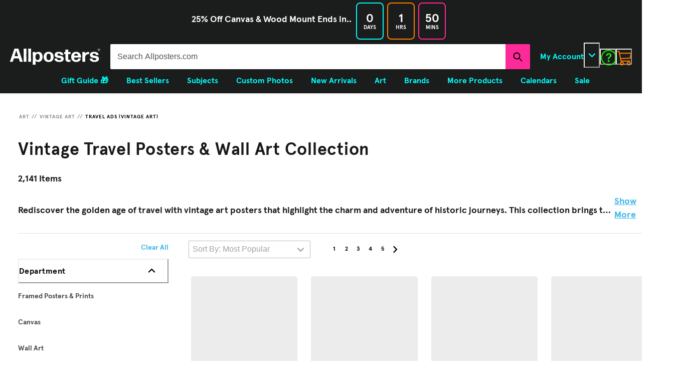

--- FILE ---
content_type: text/html; charset=utf-8
request_url: https://www.allposters.com/-st/Travel-Ads-Vintage-Art-Posters_c6439_.htm?topapnum=12817867%2C16254936%2C16231081%2C12816518&page=2
body_size: 99616
content:
<!doctype html><html lang="en-US"><head><meta name="charset" content="utf-8"/><meta name="viewport" content="width=device-width, initial-scale=1.0, minimum-scale=1.0, maximum-scale=5.0"/><meta name="format-detection" content="telephone=no"/><link data-react-helmet="true" rel="manifest" href="/mobify/bundle/1595/static/manifest_apc.json"/><link data-react-helmet="true" rel="apple-touch-icon" href="/apple-touch-icon.png" type="image/png"/><link data-react-helmet="true" rel="icon" type="image/x-icon" href="/favicon.ico"/><link data-react-helmet="true" rel="icon" type="image/x-icon" href="/favicon-16x16.ico" sizes="16x16"/><link data-react-helmet="true" rel="icon" type="image/x-icon" href="/favicon-32x32.ico" sizes="32x32"/><link data-react-helmet="true" rel="icon" type="image/x-icon" href="/favicon-96x96.ico" sizes="96x96"/><link data-react-helmet="true" rel="preconnect" href="https://creatives.attn.tv"/><link data-react-helmet="true" rel="dns-prefetch" href="https://creatives.attn.tv"/><link data-react-helmet="true" rel="preconnect" href="https://cdn.attn.tv"/><link data-react-helmet="true" rel="dns-prefetch" href="https://cdn.attn.tv"/><link data-react-helmet="true" rel="preconnect" href="https://connect.facebook.net"/><link data-react-helmet="true" rel="dns-prefetch" href="https://connect.facebook.net"/><link data-react-helmet="true" rel="preconnect" href="https://cdn1.affirm.com"/><link data-react-helmet="true" rel="dns-prefetch" href="https://cdn1.affirm.com"/><link data-react-helmet="true" rel="canonical" href="https://www.allposters.com/-st/Travel-Ads-Vintage-Art-Posters_c6439_.htm?page=2"/><link data-react-helmet="true" rel="prev" href="https://www.allposters.com/-st/Travel-Ads-Vintage-Art-Posters_c6439_.htm"/><link data-react-helmet="true" rel="next" href="https://www.allposters.com/-st/Travel-Ads-Vintage-Art-Posters_c6439_.htm?page=3"/><meta data-react-helmet="true" name="botify-site-verification" content="VkKnnd5T3VrbTfLjz2FcC2e4L4Djdqdn"/><meta data-react-helmet="true" name="apple-mobile-web-app-title" content="AllPosters.com | The Largest Online Store for Cool Posters, Affordable Wall Art Prints &amp; Framed Canvas Paintings on Sale"/><meta data-react-helmet="true" name="theme-color" content="#1B1C1C"/><meta data-react-helmet="true" name="description" content="Shop vintage travel ad posters with classic airline, cruise, and city designs. Add nostalgic wall art that celebrates history, design, and the adventure of global travel."/><meta data-react-helmet="true" name="robots" content="INDEX, FOLLOW, NOODP"/><meta data-react-helmet="true" http-equiv="content-language" content="en"/><meta data-react-helmet="true" http-equiv="Content-Type" content="text/html;charset=UTF-8"/><meta data-react-helmet="true" property="og:url" content="https://www.allposters.com/-st/Travel-Ads-Vintage-Art-Posters_c6439_.htm?page=2"/><meta data-react-helmet="true" property="og:title" content="Vintage Travel Posters &amp; Wall Art - Shop Retro &amp; Old Travel Posters for Your Home or Office | Allposters"/><meta data-react-helmet="true" property="og:site_name" content="AllPosters.com"/><meta data-react-helmet="true" property="og:type" content="product-landing-page"/><meta data-react-helmet="true" property="fb:app_id" content="135623526463348"/><script data-react-helmet="true" src="/mobify/bundle/1595/static/head-active_data.js" id="headActiveData" type="text/javascript"></script><script data-react-helmet="true" type="text/javascript" async="" src="https://546005871.collect.igodigital.com/collect.js"></script><script data-react-helmet="true" type="text/javascript" crossorigin="anonymous">(function(w,d,s,l,i){w[l]=w[l]||[];w[l].push({'gtm.start':new Date().getTime(),event:'gtm.js'});var f=d.getElementsByTagName(s)[0],j=d.createElement(s),dl=l!='dataLayer'?'&l='+l:'';j.async=true;j.src='https://www.googletagmanager.com/gtm.js?id='+i+dl;f.parentNode.insertBefore(j,f);})(window,document,'script','dataLayer','GTM-PZPB2BSH');</script><script data-react-helmet="true" type="text/javascript" src="//widget.trustpilot.com/bootstrap/v5/tp.widget.bootstrap.min.js" async=""></script><script data-react-helmet="true" type="text/javascript" src="//cdn-4.convertexperiments.com/v1/js/10017602-10017913.js?environment=production"></script><script data-react-helmet="true" type="text/javascript" src="https://www.paypal.com/sdk/js?client-id=ASyI6a_03c57OuuDdBCmSYX35FrgLk59b6wf5FDuyLCT2lVocdfi0oSZLTKpXsqhsBKpHVMeCdB26XQI&amp;components=messages" data-namespace="PayPalSDK"></script><script data-react-helmet="true" type="application/ld+json">{"@context":"http://schema.org","@type":"BreadcrumbList","itemListElement":[{"@type":"ListItem","position":1,"name":"Art","item":"/-st/Art-Posters_c41632_.htm"},{"@type":"ListItem","position":2,"name":"Vintage Art","item":"/-st/Vintage-Art-Posters_c2152_.htm"},{"@type":"ListItem","position":3,"name":"Travel Ads (Vintage Art)","item":"/-st/Travel-Ads-Vintage-Art-Posters_c6439_.htm"}]}</script><script data-react-helmet="true" type="application/ld+json">{"@context":"http://schema.org","@type":"ItemList","itemListElement":[{"@type":"ListItem","position":1,"url":"/-sp/Norway-The-Home-of-Skiing-Posters_i17155493_.htm?UPI=Q1QMDZQ0&PODConfigID=9436090"},{"@type":"ListItem","position":2,"url":"/-sp/La-Chaine-De-Mont-Blanc-Vintage-Poster-Europe-Posters_i17152826_.htm?UPI=Q1QLP4T0&PODConfigID=9436090"},{"@type":"ListItem","position":3,"url":"/-sp/Tower-Falls-Yellowstone-National-Park-Posters_i16249504_.htm?UPI=Q1I1MRM0&PODConfigID=9436090"},{"@type":"ListItem","position":4,"url":"/-sp/Airplane-Flying-over-Paris-France-Posters_i16285208_.htm?UPI=Q1IC0FL0&PODConfigID=9436090"},{"@type":"ListItem","position":5,"url":"/-sp/National-Air-and-Space-Museum-Pan-American-To-The-Tropics-Posters_i16247395_.htm?UPI=Q1I11GP0&PODConfigID=9327777"},{"@type":"ListItem","position":6,"url":"/-sp/Bellagio-Travel-Poster-Posters_i16278536_.htm?UPI=Q1IA11A0&PODConfigID=9436090"},{"@type":"ListItem","position":7,"url":"/-sp/Antibes-in-Winter-c-1930-Posters_i414331_.htm?UPI=E8VP70"},{"@type":"ListItem","position":8,"url":"/-sp/Ravello-Salerno-Italy-View-of-Amalfi-Coast-Retro-Posters_i13437400_.htm?UPI=Q1AS4TJ0&PODConfigID=9436090"},{"@type":"ListItem","position":9,"url":"/-sp/Montreux-Ski-Poster-Posters_i16223138_.htm?UPI=Q1HS5MC0&PODConfigID=9436090"},{"@type":"ListItem","position":10,"url":"/-sp/Come-to-Tokyo-Vintage-Japanese-Travel-Poster-1930s-Posters_i15137937_.htm?UPI=Q19C5N50&PODConfigID=9436090"},{"@type":"ListItem","position":11,"url":"/-sp/Leconte-Creek-and-Mt-Leconte-Great-Smoky-Mountains-National-Park-TN-Posters_i16249058_.htm?UPI=Q1I1KGT0&PODConfigID=9436090"},{"@type":"ListItem","position":12,"url":"/-sp/Taormina-Sicily-Posters_i16228609_.htm?UPI=Q1HU6680&PODConfigID=9436042"},{"@type":"ListItem","position":13,"url":"/-sp/Travel-Poster-for-London-Posters_i16280041_.htm?UPI=Q1IBSOM0&PODConfigID=9436090"},{"@type":"ListItem","position":14,"url":"/-sp/Kalaloch-Beach-Olympic-National-Park-Washington-Posters_i16251832_.htm?UPI=Q1I28SC0&PODConfigID=9436090"},{"@type":"ListItem","position":15,"url":"/-sp/Nice-Ca-1930-Posters_i16270841_.htm?UPI=Q1I8BUI0&PODConfigID=9436042"},{"@type":"ListItem","position":16,"url":"/-sp/Adirondacks-Travel-Poster-Posters_i16280040_.htm?UPI=Q1IBSNM0&PODConfigID=9436090"},{"@type":"ListItem","position":17,"url":"/-sp/Vintage-travel-poster-Fly-to-South-Sea-isles-via-Pan-American-1938-Artwork-by-Lawler-Posters_i17534109_.htm?UPI=Q1SQORM0&PODConfigID=9436090"},{"@type":"ListItem","position":18,"url":"/-sp/Visit-the-Philadelphia-Zoo-Posters_i2072155_.htm?UPI=OYPP30&PODConfigID=9201947"},{"@type":"ListItem","position":19,"url":"/-sp/Palermo-Sicily-Tourism-Travel-Vintage-Ad-Posters_i10662099_.htm?UPI=PYAUSB0&PODConfigID=11969363"},{"@type":"ListItem","position":20,"url":"/-sp/Cuba-Posters_i16238095_.htm?UPI=Q1HXMIL0&PODConfigID=9436042"},{"@type":"ListItem","position":21,"url":"/-sp/By-Rail-and-Sea-from-Paris-to-Brighton-or-London-Featuring-the-Thames-and-Tower-Bridge-Posters_i16179790_.htm?UPI=Q1HCTFX0&PODConfigID=14258382"},{"@type":"ListItem","position":22,"url":"/-sp/Travel-002-Posters_i16230794_.htm?UPI=Q1HV25W0&PODConfigID=9436042"},{"@type":"ListItem","position":23,"url":"/-sp/Badlands-National-Park-South-Dakota-Bighorn-Sheep-Posters_i16260140_.htm?UPI=Q1I4LY80&PODConfigID=9436090"},{"@type":"ListItem","position":24,"url":"/-sp/Visit-Lahaina-Posters_i16225426_.htm?UPI=Q1HT26H0&PODConfigID=9436090"},{"@type":"ListItem","position":25,"url":"/-sp/San-Diego-California-Beach-and-Pier-Posters_i16248550_.htm?UPI=Q1I1EF40&PODConfigID=9436090"},{"@type":"ListItem","position":26,"url":"/-sp/Prague-Travel-Poster-Posters_i16278542_.htm?UPI=Q1IA16Q0&PODConfigID=9436090"},{"@type":"ListItem","position":27,"url":"/-sp/Chicago-Posters_i16225372_.htm?UPI=Q1HT0T40&PODConfigID=9436090"},{"@type":"ListItem","position":28,"url":"/-sp/Arlberg-Tirol-Posters_i16228934_.htm?UPI=Q1HUF2A0&PODConfigID=9436042"},{"@type":"ListItem","position":29,"url":"/-sp/Aspen-Posters_i14261701_.htm?UPI=PYSJ9C0&PODConfigID=8880730"},{"@type":"ListItem","position":30,"url":"/-sp/Pacific-Coast-Posters_i16225595_.htm?UPI=Q1HT6DP0&PODConfigID=9201947"},{"@type":"ListItem","position":31,"url":"/-sp/Lake-Michigan-Sunset-on-Beach-Posters_i16260480_.htm?UPI=Q1I4R0S0&PODConfigID=9436090"},{"@type":"ListItem","position":32,"url":"/-sp/Monaco-Posters_i16262136_.htm?UPI=Q1I5CEM0&PODConfigID=8880730"},{"@type":"ListItem","position":33,"url":"/-sp/Madrid-Spain-Madrid-in-Springtime-Travel-Promotional-Poster-Posters_i17156511_.htm?UPI=Q1QMN300&PODConfigID=9436090"},{"@type":"ListItem","position":34,"url":"/-sp/America-by-Clipper-Posters_i16225592_.htm?UPI=Q1HT65T0&PODConfigID=9436090"},{"@type":"ListItem","position":35,"url":"/-sp/Poster-for-Dartmouth-Skiing-Carniival-Posters_i16281416_.htm?UPI=Q1IAAXL0&PODConfigID=9436090"},{"@type":"ListItem","position":36,"url":"/-sp/Riviera-Travel-Poster-Posters_i16284493_.htm?UPI=Q1IBOUV0&PODConfigID=9436090"},{"@type":"ListItem","position":37,"url":"/-sp/La-Riviera-Italienne-From-Rapallo-to-Portofino-Travel-Poster-Portofino-Italy-Posters_i17152798_.htm?UPI=Q1QLOUJ0&PODConfigID=9436090"},{"@type":"ListItem","position":38,"url":"/-sp/Colorado-Travel-Poster-Posters_i16280205_.htm?UPI=Q1IBZE60&PODConfigID=9436090"},{"@type":"ListItem","position":39,"url":"/-sp/America-by-Clipper-Posters_i17132551_.htm?UPI=Q1QEYTT0&PODConfigID=9436090"},{"@type":"ListItem","position":40,"url":"/-sp/Travel-041-Posters_i16230323_.htm?UPI=Q1HUUZY0&PODConfigID=9436042"},{"@type":"ListItem","position":41,"url":"/-sp/Rocky-Mountain-National-Park-Retro-Camper-Rubber-Stamp-Posters_i16251132_.htm?UPI=Q1I22GO0&PODConfigID=9436090"},{"@type":"ListItem","position":42,"url":"/-sp/Banff-Alberta-Canada-Overview-of-the-Banff-Springs-Hotel-Poster-Posters_i17157284_.htm?UPI=Q1QMULU0&PODConfigID=9436090"},{"@type":"ListItem","position":43,"url":"/-sp/Sainte-Maxime-Posters_i920913_.htm?UPI=EJQKX0"},{"@type":"ListItem","position":44,"url":"/-sp/Olympic-National-Park-Washington-Lake-Crescent-Posters_i16248441_.htm?UPI=Q1I1AXF0&PODConfigID=9436090"},{"@type":"ListItem","position":45,"url":"/-sp/Travel-Poster-Central-Park-New-York-City-Posters_i16285757_.htm?UPI=Q1ID3J00&PODConfigID=9436090"},{"@type":"ListItem","position":46,"url":"/-sp/Poster-Promoting-Emigration-to-Canada-1914-Posters_i16184538_.htm?UPI=Q1HETN60&PODConfigID=9436042"},{"@type":"ListItem","position":47,"url":"/-sp/Wonderful-Copenhagen-Posters_i16279582_.htm?UPI=Q1IB9TZ0&PODConfigID=9436090"},{"@type":"ListItem","position":48,"url":"/-sp/Japan-Air-Transport-Nagoya-Castle-Posters_i16257089_.htm?UPI=Q1I3T7G0&PODConfigID=9436090"},{"@type":"ListItem","position":49,"url":"/-sp/Champs-de-Ski-Posters_i855741_.htm?UPI=EICAL0"},{"@type":"ListItem","position":50,"url":"/-sp/Key-West-Florida-Posters_i17132592_.htm?UPI=Q1QEZ150&PODConfigID=9201947"},{"@type":"ListItem","position":51,"url":"/-sp/S-S-United-States-Fastest-to-and-from-All-Europe-United-States-Lines-Advertisement-C-1955-Posters_i16200448_.htm?UPI=Q1HKCFO0&PODConfigID=8880730"},{"@type":"ListItem","position":52,"url":"/-sp/Newport-Rhode-Island-Sailboat-Graphics-Posters_i16283905_.htm?UPI=Q1IBFB90&PODConfigID=9436090"},{"@type":"ListItem","position":53,"url":"/-sp/Steiermark-Ski-Poster-Posters_i16285821_.htm?UPI=Q1ID4DC0&PODConfigID=9436090"},{"@type":"ListItem","position":54,"url":"/-sp/Travel-Wheels-003-Posters_i16230410_.htm?UPI=Q1HUZ710&PODConfigID=8880730"},{"@type":"ListItem","position":55,"url":"/-sp/Nice-France-C1920-Posters_i16174800_.htm?UPI=Q1HB30N0&PODConfigID=9436042"},{"@type":"ListItem","position":56,"url":"/-sp/Travel-Poster-Alaska-Posters_i16404664_.htm?UPI=Q1JFI3E0&PODConfigID=8880730"},{"@type":"ListItem","position":57,"url":"/-sp/Tokyo-Woodblock-Posters_i14488181_.htm?UPI=Q11CRUWO1ZLN&PODConfigID=4985786"},{"@type":"ListItem","position":58,"url":"/-sp/Lamar-Valley-Scene-Yellowstone-National-Park-Posters_i16248937_.htm?UPI=Q1I1E6D0&PODConfigID=9436090"},{"@type":"ListItem","position":59,"url":"/-sp/Visit-Cuba-Posters_i4923784_.htm?UPI=Q1GA1YU0&PODConfigID=9436042"},{"@type":"ListItem","position":60,"url":"/-sp/St-Moritz-Ski-Run-Art-Deco-Posters_i16285773_.htm?UPI=Q1ID3JF0&PODConfigID=9436090"}]}</script><title data-react-helmet="true">Vintage Travel Posters &amp; Wall Art - Shop Retro &amp; Old Travel Posters for Your Home or Office | Allposters</title></head><body><div><svg xmlns="http://www.w3.org/2000/svg" xmlns:xlink="http://www.w3.org/1999/xlink" style="position: absolute; width: 0; height: 0" aria-hidden="true" id="__SVG_SPRITE_NODE__"><symbol viewBox="0 0 20 20" fill="none" xmlns="http://www.w3.org/2000/svg" id="alert">
<path fill-rule="evenodd" clip-rule="evenodd" d="M0 10C0 4.47715 4.47715 0 10 0C12.6522 0 15.1957 1.05357 17.0711 2.92893C18.9464 4.8043 20 7.34784 20 10C20 15.5228 15.5228 20 10 20C4.47715 20 0 15.5228 0 10ZM2 10C2 14.4183 5.58172 18 10 18C12.1217 18 14.1566 17.1571 15.6569 15.6569C17.1571 14.1566 18 12.1217 18 10C18 5.58172 14.4183 2 10 2C5.58172 2 2 5.58172 2 10ZM11 10.5C11 10.2239 10.7761 10 10.5 10H9.5C9.22386 10 9 10.2239 9 10.5V13.5C9 13.7761 9.22386 14 9.5 14H10.5C10.7761 14 11 13.7761 11 13.5V10.5ZM10.5 6C10.7761 6 11 6.22386 11 6.5V7.5C11 7.77614 10.7761 8 10.5 8H9.5C9.22386 8 9 7.77614 9 7.5V6.5C9 6.22386 9.22386 6 9.5 6H10.5Z" fill="currentColor" />
</symbol><symbol viewBox="0 0 24 24" xmlns="http://www.w3.org/2000/svg" id="account">
    <path fill-rule="evenodd" clip-rule="evenodd" d="M17.0044 7C17.0044 9.76142 14.7652 12 12.0029 12C9.24067 12 7.00142 9.76142 7.00142 7C7.00142 4.23858 9.24067 2 12.0029 2C14.7652 2 17.0044 4.23858 17.0044 7ZM15.0038 7C15.0038 5.34315 13.6603 4 12.0029 4C10.3456 4 9.00202 5.34315 9.00202 7C9.00202 8.65685 10.3456 10 12.0029 10C13.6603 10 15.0038 8.65685 15.0038 7ZM21.8959 20.55L20.0054 16.76C19.1574 15.0683 17.4268 14.0001 15.534 14H8.47186C6.57907 14.0001 4.84848 15.0683 4.00051 16.76L2.10994 20.55C1.95392 20.8595 1.96935 21.2277 2.15071 21.5231C2.33208 21.8185 2.65351 21.999 3.00021 22H21.0057C21.3524 21.999 21.6738 21.8185 21.8551 21.5231C22.0365 21.2277 22.0519 20.8595 21.8959 20.55ZM5.79105 17.66L4.6207 20H19.3852L18.2148 17.66C17.7075 16.6441 16.6698 16.0016 15.534 16H8.47186C7.33602 16.0016 6.29839 16.6441 5.79105 17.66Z" fill="currentColor" />
</symbol><symbol viewBox="0 0 24 24" fill="none" xmlns="http://www.w3.org/2000/svg" id="basket">
<path fill-rule="evenodd" clip-rule="evenodd" d="M5.72 4.00002H21.5C21.7761 4.00002 22 4.22387 22 4.50002V5.00002C21.9928 5.8299 21.7687 6.64346 21.35 7.36002L19 11.49C18.4915 12.404 17.5357 12.979 16.49 13H10.26C10.0439 12.9954 9.82904 12.9652 9.62 12.91L8.62 15H19.5C19.7761 15 20 15.2239 20 15.5V16.5C20 16.7762 19.7761 17 19.5 17H7C6.72633 17.0063 6.4704 16.865 6.33 16.63L6.11 16.25C5.99438 16.0275 5.99438 15.7626 6.11 15.54L7.97 11.84C7.86843 11.7328 7.77797 11.6155 7.7 11.49L3.42 4.00002H2.5C2.22386 4.00002 2 3.77616 2 3.50002V2.50002C2 2.22387 2.22386 2.00002 2.5 2.00002H3.42C4.13737 1.99717 4.80132 2.37875 5.16 3.00002L5.72 4.00002ZM16.53 11C16.8452 10.9619 17.1236 10.7763 17.28 10.5L19.64 6.37002C19.678 6.29401 19.708 6.214 19.7376 6.13506C19.7547 6.08936 19.7717 6.04401 19.79 6.00002H6.87L9.44 10.5C9.61755 10.8076 9.94489 10.9979 10.3 11H16.53ZM18 18C16.8954 18 16 18.8954 16 20C16 21.1046 16.8954 22 18 22C19.1046 22 20 21.1046 20 20C20 18.8954 19.1046 18 18 18ZM6 20C6 18.8954 6.89543 18 8 18C9.10457 18 10 18.8954 10 20C10 21.1046 9.10457 22 8 22C6.89543 22 6 21.1046 6 20Z" fill="currentColor" />
</symbol><symbol viewBox="0 0 24 24" fill="none" xmlns="http://www.w3.org/2000/svg" id="check">
<path d="M16.5417 6.01214L7.70841 14.8022C7.63018 14.8807 7.52368 14.9248 7.41258 14.9248C7.30148 14.9248 7.19498 14.8807 7.11675 14.8022L2.62508 10.3325C2.5462 10.2547 2.50183 10.1487 2.50183 10.0381C2.50183 9.92758 2.5462 9.82161 2.62508 9.74376L3.20841 9.16328C3.28665 9.08479 3.39315 9.04064 3.50425 9.04064C3.61535 9.04064 3.72184 9.08479 3.80008 9.16328L7.40841 12.7539L15.3667 4.83461C15.5316 4.67557 15.7936 4.67557 15.9584 4.83461L16.5417 5.42337C16.6206 5.50123 16.665 5.6072 16.665 5.71776C16.665 5.82831 16.6206 5.93429 16.5417 6.01214Z" fill="currentColor" />
</symbol><symbol viewBox="0 0 24 24" fill="none" xmlns="http://www.w3.org/2000/svg" id="check-circle">
<path fill-rule="evenodd" clip-rule="evenodd" d="M2 12C2 6.47715 6.47715 2 12 2C14.6522 2 17.1957 3.05357 19.0711 4.92893C20.9464 6.8043 22 9.34784 22 12C22 17.5228 17.5228 22 12 22C6.47715 22 2 17.5228 2 12ZM10.7296 15.35L16.3496 9.72998C16.5338 9.53683 16.5338 9.23313 16.3496 9.03998L15.8196 8.50998C15.6252 8.31941 15.314 8.31941 15.1196 8.50998L10.3796 13.25L8.87963 11.76C8.78889 11.6633 8.66221 11.6085 8.52962 11.6085C8.39704 11.6085 8.27036 11.6633 8.17963 11.76L7.64963 12.29C7.55497 12.3839 7.50173 12.5117 7.50173 12.645C7.50173 12.7783 7.55497 12.9061 7.64963 13L10.0296 15.35C10.1204 15.4467 10.247 15.5015 10.3796 15.5015C10.5122 15.5015 10.6389 15.4467 10.7296 15.35Z" fill="currentColor" />
</symbol><symbol viewBox="0 0 24 24" fill="none" xmlns="http://www.w3.org/2000/svg" id="chevron-up">
<path d="M11.2801 8.22C11.4206 8.07931 11.6113 8.00018 11.8101 8H12.1901C12.3885 8.0023 12.5784 8.08112 12.7201 8.22L17.8501 13.36C17.9448 13.4539 17.998 13.5817 17.998 13.715C17.998 13.8483 17.9448 13.9761 17.8501 14.07L17.1401 14.78C17.0479 14.8741 16.9218 14.9271 16.7901 14.9271C16.6584 14.9271 16.5323 14.8741 16.4401 14.78L12.0001 10.33L7.5601 14.78C7.46621 14.8747 7.33842 14.9279 7.2051 14.9279C7.07178 14.9279 6.94398 14.8747 6.8501 14.78L6.1501 14.07C6.05544 13.9761 6.0022 13.8483 6.0022 13.715C6.0022 13.5817 6.05544 13.4539 6.1501 13.36L11.2801 8.22Z" fill="currentColor" />
</symbol><symbol viewBox="0 0 24 24" fill="none" xmlns="http://www.w3.org/2000/svg" id="chevron-down">
<path d="M12.7201 15.7802C12.5796 15.9209 12.3889 16 12.1901 16.0002H11.8101C11.6117 15.9979 11.4218 15.919 11.2801 15.7802L6.1501 10.6402C6.05544 10.5463 6.0022 10.4185 6.0022 10.2852C6.0022 10.1518 6.05544 10.024 6.1501 9.93016L6.8601 9.22016C6.95226 9.1261 7.07841 9.07309 7.2101 9.07309C7.34179 9.07309 7.46793 9.1261 7.5601 9.22016L12.0001 13.6702L16.4401 9.22016C16.534 9.12551 16.6618 9.07227 16.7951 9.07227C16.9284 9.07227 17.0562 9.12551 17.1501 9.22016L17.8501 9.93016C17.9448 10.024 17.998 10.1518 17.998 10.2852C17.998 10.4185 17.9448 10.5463 17.8501 10.6402L12.7201 15.7802Z" fill="currentColor" />
</symbol><symbol viewBox="0 0 24 24" fill="none" xmlns="http://www.w3.org/2000/svg" id="chevron-right">
<path d="M15.7799 11.2799C15.9206 11.4204 15.9997 11.611 15.9999 11.8099V12.1899C15.9976 12.3883 15.9188 12.5781 15.7799 12.7199L10.6399 17.8499C10.546 17.9445 10.4182 17.9978 10.2849 17.9978C10.1516 17.9978 10.0238 17.9445 9.92992 17.8499L9.21992 17.1399C9.12586 17.0477 9.07285 16.9215 9.07285 16.7899C9.07285 16.6582 9.12586 16.532 9.21992 16.4399L13.6699 11.9999L9.21992 7.55985C9.12526 7.46597 9.07202 7.33817 9.07202 7.20485C9.07202 7.07153 9.12526 6.94374 9.21992 6.84985L9.92992 6.14985C10.0238 6.0552 10.1516 6.00195 10.2849 6.00195C10.4182 6.00195 10.546 6.0552 10.6399 6.14985L15.7799 11.2799Z" fill="currentColor" />
</symbol><symbol viewBox="0 0 24 24" fill="none" xmlns="http://www.w3.org/2000/svg" id="chevron-left">
<path d="M8.22 12.7199C8.07931 12.5793 8.00018 12.3887 8 12.1899V11.8099C8.0023 11.6114 8.08112 11.4216 8.22 11.2799L13.36 6.14985C13.4539 6.0552 13.5817 6.00195 13.715 6.00195C13.8483 6.00195 13.9761 6.0552 14.07 6.14985L14.78 6.85985C14.8741 6.95202 14.9271 7.07816 14.9271 7.20985C14.9271 7.34154 14.8741 7.46769 14.78 7.55985L10.33 11.9999L14.78 16.4399C14.8747 16.5337 14.9279 16.6615 14.9279 16.7949C14.9279 16.9282 14.8747 17.056 14.78 17.1499L14.07 17.8499C13.9761 17.9445 13.8483 17.9978 13.715 17.9978C13.5817 17.9978 13.4539 17.9445 13.36 17.8499L8.22 12.7199Z" fill="currentColor" />
</symbol><symbol viewBox="0 0 24 24" xmlns="http://www.w3.org/2000/svg" id="dashboard">
    <path fill-rule="evenodd" clip-rule="evenodd" d="m1.3333 0h8c0.73637 0 1.3334 0.59695 1.3334 1.3333v21.333c0 0.7363-0.597 1.3333-1.3334 1.3333h-8c-0.73638 0-1.3333-0.597-1.3333-1.3333v-21.333c0-0.73638 0.59695-1.3333 1.3333-1.3333zm6.6667 21.333v-18.667h-5.3333v18.667h5.3333zm13.333-18.667v2.6667h-5.3333v-2.6667h5.3333zm-6.6666-2.6667h8c0.7363 0 1.3333 0.59695 1.3333 1.3333v5.3333c0 0.73638-0.597 1.3333-1.3333 1.3333h-8c-0.7364 0-1.3334-0.59695-1.3334-1.3333v-5.3333c0-0.73638 0.597-1.3333 1.3334-1.3333zm6.6666 13.333v8h-5.3333v-8h5.3333zm-6.6666-2.6666h8c0.7363 0 1.3333 0.5969 1.3333 1.3333v10.667c0 0.7363-0.597 1.3333-1.3333 1.3333h-8c-0.7364 0-1.3334-0.597-1.3334-1.3333v-10.667c0-0.7364 0.597-1.3333 1.3334-1.3333z" fill="currentColor" />
</symbol><symbol fill="none" viewBox="0 0 28 40" xmlns="http://www.w3.org/2000/svg" id="figma-logo">
<g clip-path="url(#figma-logo_a)">
    <path d="m7.34 39.999c3.68 0 6.6667-2.9867 6.6667-6.6667v-6.6667h-6.6667c-3.68 0-6.6667 2.9867-6.6667 6.6667s2.9867 6.6667 6.6667 6.6667z" fill="#0ACF83" />
    <path d="m0.67334 20.001c0-3.68 2.9867-6.6666 6.6667-6.6666h6.6667v13.333h-6.6667c-3.68 0-6.6667-2.9867-6.6667-6.6667z" fill="#A259FF" />
    <path d="m0.67383 6.6667c0-3.68 2.9867-6.6667 6.6667-6.6667h6.6667v13.333h-6.6667c-3.68 0-6.6667-2.9866-6.6667-6.6666z" fill="#F24E1E" />
    <path d="m14.006 0h6.6667c3.68 0 6.6666 2.9867 6.6666 6.6667 0 3.68-2.9866 6.6666-6.6666 6.6666h-6.6667v-13.333z" fill="#FF7262" />
    <path d="m27.339 20.001c0 3.68-2.9866 6.6667-6.6666 6.6667-3.6801 0-6.6667-2.9867-6.6667-6.6667s2.9866-6.6666 6.6667-6.6666c3.68 0 6.6666 2.9866 6.6666 6.6666z" fill="#1ABCFE" />
</g>
<defs>
    <clipPath id="figma-logo_a">
        <rect transform="translate(.66992)" width="26.672" height="40" fill="#fff" />
    </clipPath>
</defs>
</symbol><symbol viewBox="0 0 18 18" fill="currentColor" xmlns="http://www.w3.org/2000/svg" id="filter">
<path fill-rule="evenodd" clip-rule="evenodd" d="M5.82291 1.99998H17.4919C17.7677 1.99998 17.9914 2.22383 17.9914 2.49998V3.49998C17.9914 3.77612 17.7677 3.99998 17.4919 3.99998H5.82291C5.33634 5.37752 3.92904 6.20385 2.49033 5.95677C1.05163 5.7097 0 4.46109 0 2.99998C0 1.53887 1.05163 0.290257 2.49033 0.0431805C3.92904 -0.203896 5.33634 0.622429 5.82291 1.99998ZM2.00653 2.99998C2.00653 3.55226 2.45382 3.99998 3.00558 3.99998C3.55734 3.99998 4.00463 3.55226 4.00463 2.99998C4.00463 2.44769 3.55734 1.99998 3.00558 1.99998C2.45382 1.99998 2.00653 2.44769 2.00653 2.99998ZM17.4919 7.99998H11.8172C11.387 6.81352 10.2609 6.0235 8.9999 6.0235C7.73891 6.0235 6.61279 6.81352 6.18257 7.99998H0.507946C0.232065 7.99998 0.00841915 8.22383 0.00841915 8.49998V9.49998C0.00841915 9.77612 0.232065 9.99998 0.507946 9.99998H6.18257C6.61279 11.1864 7.73891 11.9765 8.9999 11.9765C10.2609 11.9765 11.387 11.1864 11.8172 9.99998H17.4919C17.7677 9.99998 17.9914 9.77612 17.9914 9.49998V8.49998C17.9914 8.22383 17.7677 7.99998 17.4919 7.99998ZM8.00085 8.99998C8.00085 9.55226 8.44814 9.99998 8.9999 9.99998C9.55166 9.99998 9.99895 9.55226 9.99895 8.99998C9.99895 8.44769 9.55166 7.99998 8.9999 7.99998C8.44814 7.99998 8.00085 8.44769 8.00085 8.99998ZM14.9942 12C13.7272 12.0035 12.5992 12.8042 12.1769 14H0.507946C0.232065 14 0.00841915 14.2238 0.00841915 14.5V15.5C0.00841915 15.7761 0.232065 16 0.507946 16H12.1769C12.6853 17.4394 14.1926 18.267 15.6786 17.9227C17.1646 17.5783 18.1552 16.1719 17.9799 14.6553C17.8047 13.1387 16.5195 11.9957 14.9942 12ZM13.9952 15C13.9952 15.5523 14.4425 16 14.9942 16C15.546 16 15.9933 15.5523 15.9933 15C15.9933 14.4477 15.546 14 14.9942 14C14.4425 14 13.9952 14.4477 13.9952 15Z" fill="#181818" />
</symbol><symbol viewBox="0 0 25 30" fill="none" xmlns="http://www.w3.org/2000/svg" id="file">
    <path fill-rule="evenodd" clip-rule="evenodd" d="M3.5 0L21.5 0C23.1569 0 24.5 1.34315 24.5 3L24.5 19.14C24.4989 20.3331 24.0242 21.4769 23.18 22.32L16.82 28.68C15.9769 29.5242 14.8331 29.9989 13.64 30H3.5C1.84315 30 0.5 28.6569 0.5 27L0.5 3C0.5 1.34315 1.84315 0 3.5 0ZM21.5 3L3.5 3L3.5 27H12.5L12.5 19.5C12.5 18.6716 13.1716 18 14 18L21.5 18L21.5 3Z" fill="#5C5C5C" />
</symbol><symbol viewBox="0 0 21 20" fill="none" xmlns="http://www.w3.org/2000/svg" id="flag-ca">
<path d="M5.43372 4.1665H15.5542V18.3332H5.43372V4.1665Z" fill="white" />
<path d="M0.375 4.1665H5.43383V18.3332H0.375V4.1665ZM15.5543 4.1665H20.6131V18.3332H15.5571L15.5543 4.1665ZM6.95064 11.0119L6.55397 11.1447L8.38364 12.7357C8.52331 13.1424 8.33616 13.2614 8.21604 13.4772L10.1993 13.2282L10.1519 15.2065L10.5653 15.1955L10.4731 13.231L12.462 13.4661C12.3391 13.2088 12.2301 13.0732 12.3419 12.6637L14.1688 11.1558L13.8503 11.0396C13.5877 10.8403 13.962 10.0794 14.0179 9.59798C14.0179 9.59798 12.9536 9.96045 12.8838 9.76953L12.61 9.25212L11.6407 10.3091C11.5346 10.334 11.4899 10.2925 11.4648 10.2039L11.9117 7.99593L11.2022 8.3916C11.1435 8.41927 11.0849 8.39714 11.0457 8.32796L10.3614 6.97217L9.65743 8.38053C9.60435 8.43034 9.55128 8.43587 9.50659 8.40267L8.83059 8.02637L9.23842 10.215C9.2049 10.3035 9.12669 10.3257 9.0373 10.2786L8.1071 9.23551C7.98698 9.4292 7.90597 9.74186 7.74396 9.8138C7.58473 9.88021 7.04561 9.68099 6.68526 9.60352C6.80817 10.0435 7.19366 10.7739 6.95064 11.0146V11.0119Z" fill="#FF0000" />
<path fill-rule="evenodd" clip-rule="evenodd" d="M20.8333 0H0V20H20.8333V0ZM10.4167 17.9167C14.3287 17.9167 17.5 14.7453 17.5 10.8333C17.5 6.92132 14.3287 3.75 10.4167 3.75C6.50465 3.75 3.33333 6.92132 3.33333 10.8333C3.33333 14.7453 6.50465 17.9167 10.4167 17.9167Z" fill="white" />
</symbol><symbol viewBox="0 0 20 20" fill="none" xmlns="http://www.w3.org/2000/svg" id="flag-us">
<path fill-rule="evenodd" clip-rule="evenodd" d="M0.833313 3.3335H19.7222V4.42367H0.833313V3.3335ZM0.833313 5.51383H19.7222V6.604H0.833313V5.51383ZM0.833313 7.69141H19.7222V8.78434H0.833313V7.69141ZM0.833313 9.87174H19.7222V10.9619H0.833313V9.87174ZM0.833313 12.0521H19.7222V13.1423H0.833313V12.0521ZM0.833313 14.2297H19.7222V15.3198H0.833313V14.2297ZM0.833313 16.41H19.7222V17.5002H0.833313V16.41Z" fill="#BD3D44" />
<path fill-rule="evenodd" clip-rule="evenodd" d="M0.833313 4.42383H19.7222V5.514H0.833313V4.42383ZM0.833313 6.60417H19.7222V7.69157H0.833313V6.60417ZM0.833313 8.78174H19.7222V9.87191H0.833313V8.78174ZM0.833313 10.9621H19.7222V12.0522H0.833313V10.9621ZM0.833313 13.1424H19.7222V14.2326H0.833313V13.1424ZM0.833313 15.32H19.7222V16.4102H0.833313V15.32Z" fill="white" />
<path fill-rule="evenodd" clip-rule="evenodd" d="M0.833313 3.3335H11.5994V10.9619H0.833313V3.3335Z" fill="#192F5D" />
<path fill-rule="evenodd" clip-rule="evenodd" d="M1.72974 3.66016L1.82935 3.96175H2.14478L1.89022 4.14714L1.98706 4.4515L1.72974 4.26335L1.47518 4.44873L1.57202 4.14714L1.3147 3.96175H1.63566L1.72974 3.66016ZM3.52547 3.66016L3.62231 3.96175H3.94051L3.68319 4.14714L3.78003 4.4515L3.52547 4.26335L3.26815 4.44873L3.36499 4.14714L3.11043 3.96175H3.42586L3.52547 3.66016ZM5.31844 3.66016L5.41805 3.96175H5.73071L5.47616 4.14714L5.573 4.4515L5.31567 4.26335L5.06112 4.44873L5.15796 4.14714L4.90064 3.96175H5.21883L5.31844 3.66016ZM7.11418 3.66016L7.21102 3.96175H7.52922L7.27189 4.14714L7.3715 4.4515L7.11418 4.26335L6.85685 4.44873L6.95646 4.14714L6.69914 3.96175H7.01457L7.11418 3.66016ZM8.90715 3.66016L9.00675 3.96175H9.32218L9.06763 4.14714L9.16447 4.4515L8.90715 4.26335L8.65259 4.44873L8.74943 4.14714L8.49487 3.96175H8.8103L8.90715 3.66016ZM10.7029 3.66016L10.7997 3.96175H11.1179L10.8606 4.14714L10.9602 4.4515L10.7029 4.26335L10.4456 4.44873L10.5452 4.14714L10.2878 3.96175H10.606L10.7029 3.66016ZM2.62899 4.42383L2.72583 4.72542H3.04403L2.7867 4.91081L2.88078 5.2124L2.63175 5.02702L2.37443 5.2124L2.46574 4.91081L2.21672 4.72542H2.53215L2.62899 4.42383ZM4.42196 4.42383L4.52157 4.72542H4.837L4.57967 4.91081L4.67928 5.2124L4.42196 5.02702L4.16463 5.2124L4.26424 4.91081L4.00692 4.72542H4.32511L4.42196 4.42383ZM6.21769 4.42383L6.31454 4.72542H6.63273L6.37541 4.91081L6.47225 5.2124L6.21769 5.02702L5.96037 5.2124L6.05721 4.91081L5.80265 4.72542H6.11808L6.21769 4.42383ZM8.01066 4.42383L8.11027 4.72542H8.4257L8.16838 4.91081L8.26799 5.2124L8.01066 5.02702L7.7561 5.2124L7.85295 4.91081L7.59562 4.72542H7.91659L8.01066 4.42383ZM9.8064 4.42383L9.90324 4.72542H10.2214L9.96411 4.91081L10.061 5.2124L9.8064 5.02702L9.54907 5.2124L9.64592 4.91081L9.39136 4.72542H9.70679L9.8064 4.42383ZM1.72974 5.18473L1.82935 5.49186H2.14478L1.89022 5.67724L1.98706 5.97884L1.72974 5.79069L1.47518 5.97884L1.57202 5.67448L1.3147 5.48909H1.63566L1.72974 5.18473ZM3.52547 5.18473L3.62231 5.48909H3.94051L3.68319 5.67448L3.78003 5.97607L3.52547 5.78792L3.26815 5.97607L3.36499 5.67171L3.11043 5.48633H3.42586L3.52547 5.18473ZM5.31844 5.18473L5.41805 5.48909H5.73071L5.47616 5.67448L5.573 5.97607L5.31567 5.78792L5.06112 5.97607L5.15796 5.67171L4.90064 5.48633H5.21883L5.31844 5.18473ZM7.11418 5.18473L7.21102 5.48909H7.52922L7.27189 5.67448L7.3715 5.97607L7.11418 5.78792L6.85685 5.97607L6.95646 5.67171L6.69914 5.48633H7.01457L7.11418 5.18473ZM8.90715 5.18473L9.00675 5.48909H9.32218L9.06763 5.67448L9.16447 5.97607L8.90715 5.78792L8.65259 5.97607L8.74943 5.67171L8.49487 5.48633H8.8103L8.90715 5.18473ZM10.7029 5.18473L10.7997 5.48909H11.1179L10.8606 5.67448L10.9602 5.97607L10.7029 5.78792L10.4456 5.97607L10.5452 5.67171L10.2878 5.48633H10.606L10.7029 5.18473ZM2.62899 5.9484L2.72583 6.25H3.04403L2.7867 6.43538L2.88354 6.73974L2.62899 6.55159L2.37166 6.73698L2.46851 6.43538L2.21395 6.25H2.52938L2.62899 5.9484ZM4.42196 5.9484L4.52157 6.25H4.837L4.57967 6.43538L4.67928 6.73974L4.42196 6.55159L4.16463 6.73698L4.26424 6.43538L4.00692 6.25H4.32511L4.42196 5.9484ZM6.21769 5.9484L6.31454 6.25H6.63273L6.37541 6.43538L6.47225 6.73974L6.21769 6.55159L5.96037 6.73698L6.05721 6.43538L5.80265 6.25H6.11808L6.21769 5.9484ZM8.01066 5.9484L8.11027 6.25H8.4257L8.17114 6.43538L8.26799 6.73974L8.01066 6.55159L7.7561 6.73698L7.85295 6.43538L7.59562 6.25H7.91659L8.01066 5.9484ZM9.8064 5.9484L9.90324 6.25H10.2214L9.96411 6.43538L10.061 6.73974L9.8064 6.55159L9.54907 6.73698L9.64592 6.43538L9.39136 6.25H9.70679L9.8064 5.9484ZM1.72974 6.71207L1.82935 7.01367H2.14478L1.89022 7.19905L1.98706 7.50342L1.72974 7.31526L1.47518 7.50065L1.57202 7.19905L1.3147 7.01367H1.63566L1.72974 6.71207ZM3.52547 6.71207L3.62231 7.01367H3.94051L3.68319 7.19905L3.78003 7.50065L3.52547 7.31526L3.26815 7.50065L3.36499 7.19905L3.11043 7.01367H3.42586L3.52547 6.71207ZM5.31844 6.71207L5.41805 7.01367H5.73071L5.47616 7.19905L5.573 7.50342L5.31567 7.31526L5.06112 7.50065L5.15796 7.19905L4.90064 7.01367H5.21883L5.31844 6.71207ZM7.11418 6.71207L7.21102 7.01367H7.52922L7.27189 7.19905L7.3715 7.50342L7.11418 7.31526L6.85685 7.50065L6.95646 7.19905L6.69914 7.01367H7.01457L7.11418 6.71207ZM8.90715 6.71207L9.00675 7.01367H9.32218L9.06763 7.19905L9.16447 7.50342L8.90715 7.31526L8.65259 7.50065L8.74943 7.19905L8.49487 7.01367H8.8103L8.90715 6.71207ZM10.7029 6.71207L10.7997 7.01367H11.1179L10.8606 7.19905L10.9602 7.50342L10.7029 7.31526L10.4456 7.50065L10.5452 7.19905L10.2878 7.01367H10.606L10.7029 6.71207ZM2.62899 7.47575L2.72583 7.77734H3.04403L2.7867 7.96273L2.88354 8.26432L2.62899 8.07617L2.37166 8.26432L2.46851 7.95996L2.21395 7.77457H2.52938L2.62899 7.47575ZM4.42196 7.47575L4.52157 7.77734H4.837L4.57967 7.96273L4.67928 8.26432L4.42196 8.07617L4.16463 8.26432L4.26424 7.95996L4.00692 7.77457H4.32511L4.42196 7.47575ZM6.21769 7.47575L6.31454 7.77734H6.63273L6.37541 7.96273L6.47225 8.26432L6.21769 8.07617L5.96037 8.26432L6.05721 7.95996L5.80265 7.77457H6.11808L6.21769 7.47575ZM8.01066 7.47575L8.11027 7.77734H8.4257L8.17114 7.96273L8.26799 8.26432L8.01066 8.07617L7.7561 8.26432L7.85295 7.95996L7.59562 7.77457H7.91659L8.01066 7.47575ZM9.8064 7.47575L9.90324 7.77734H10.2214L9.96411 7.96273L10.061 8.26432L9.8064 8.07617L9.54907 8.26432L9.64592 7.95996L9.39136 7.77457H9.70679L9.8064 7.47575ZM1.72974 8.23665L1.82935 8.54101H2.14478L1.89022 8.7264L1.98706 9.02522L1.72974 8.83984L1.47518 9.02522L1.57202 8.72363L1.3147 8.53825H1.63566L1.72974 8.23665ZM3.52547 8.23665L3.62231 8.54101H3.94051L3.68319 8.7264L3.7828 9.02522L3.52547 8.83984L3.26815 9.02522L3.36776 8.72363L3.11043 8.53825H3.42586L3.52547 8.23665ZM5.31844 8.23665L5.41805 8.54101H5.73071L5.47616 8.7264L5.573 9.02522L5.31567 8.83984L5.06112 9.02522L5.15796 8.72363L4.90064 8.53825H5.21883L5.31844 8.23665ZM7.11418 8.23665L7.21102 8.54101H7.52922L7.27189 8.7264L7.3715 9.02522L7.11418 8.83984L6.85685 9.02522L6.95646 8.72363L6.69914 8.53825H7.01457L7.11418 8.23665ZM8.90715 8.23665L9.00675 8.54101H9.32218L9.06763 8.7264L9.16447 9.02522L8.90715 8.83984L8.65259 9.02522L8.74943 8.72363L8.49487 8.53825H8.8103L8.90715 8.23665ZM10.7029 8.23665L10.7997 8.54101H11.1179L10.8606 8.7264L10.9602 9.02522L10.7029 8.83984L10.4456 9.02522L10.5452 8.72363L10.2878 8.53825H10.606L10.7029 8.23665ZM2.62899 9.00032L2.72583 9.30192H3.04403L2.7867 9.4873L2.88354 9.79166L2.62899 9.60351L2.37166 9.7889L2.46851 9.4873L2.21395 9.30192H2.52938L2.62899 9.00032ZM4.42196 9.00032L4.52157 9.30192H4.837L4.57967 9.4873L4.67928 9.79166L4.42196 9.60351L4.16463 9.7889L4.26424 9.4873L4.00692 9.30192H4.32511L4.42196 9.00032ZM6.21769 9.00032L6.31454 9.30192H6.63273L6.37541 9.4873L6.47225 9.79166L6.21769 9.60351L5.96037 9.7889L6.05721 9.4873L5.80265 9.30192H6.11808L6.21769 9.00032ZM8.01066 9.00032L8.11027 9.30192H8.4257L8.17114 9.4873L8.26799 9.79166L8.01066 9.60351L7.7561 9.7889L7.85295 9.4873L7.59562 9.30192H7.91659L8.01066 9.00032ZM9.8064 9.00032L9.90324 9.30192H10.2214L9.96411 9.4873L10.061 9.79166L9.8064 9.60351L9.54907 9.7889L9.64592 9.4873L9.39136 9.30192H9.70679L9.8064 9.00032ZM1.72974 9.76399L1.82935 10.0656H2.14478L1.89022 10.251L1.98706 10.5526L1.72974 10.3672L1.47518 10.5526L1.57202 10.2482L1.3147 10.0628H1.63566L1.72974 9.76399ZM3.52547 9.76399L3.62231 10.0656H3.94051L3.68319 10.251L3.7828 10.5526L3.52547 10.3672L3.26815 10.5526L3.36776 10.2482L3.11043 10.0628H3.42586L3.52547 9.76399ZM5.31844 9.76399L5.41805 10.0656H5.73071L5.48169 10.251L5.57853 10.5526L5.32121 10.3672L5.06665 10.5526L5.16349 10.2482L4.90617 10.0628H5.22437L5.31844 9.76399ZM7.11418 9.76399L7.21102 10.0656H7.52922L7.27189 10.251L7.3715 10.5526L7.11418 10.3672L6.85685 10.5526L6.95646 10.2482L6.69914 10.0628H7.01457L7.11418 9.76399ZM8.90715 9.76399L9.00675 10.0656H9.32218L9.06763 10.251L9.16447 10.5526L8.90715 10.3672L8.65259 10.5526L8.74943 10.2482L8.49487 10.0628H8.8103L8.90715 9.76399ZM10.7029 9.76399L10.7997 10.0656H11.1179L10.8606 10.251L10.9602 10.5526L10.7029 10.3672L10.4456 10.5526L10.5452 10.2482L10.2878 10.0628H10.606L10.7029 9.76399Z" fill="white" />
<path fill-rule="evenodd" clip-rule="evenodd" d="M20 0H0V20H20V0ZM10.4167 17.5C14.3287 17.5 17.5 14.3287 17.5 10.4167C17.5 6.50465 14.3287 3.33333 10.4167 3.33333C6.50465 3.33333 3.33333 6.50465 3.33333 10.4167C3.33333 14.3287 6.50465 17.5 10.4167 17.5Z" fill="white" />
</symbol><symbol fill="none" xmlns="http://www.w3.org/2000/svg" viewBox="0 0 24 24" id="flag-gb">
    <g clip-path="url(#flag-gb_clip0)">
        <path d="M29.5 4h-34v17h34V4z" fill="#006" />
        <path d="M-4.5 4v1.9L25.699 21h3.8v-1.9L-.698 4H-4.5zm34 0v1.9L-.7 21H-4.5v-1.9L25.699 4h3.8z" fill="#fff" />
        <path d="M9.667 4v17h5.666V4H9.667zM-4.5 9.667v5.666h34V9.667h-34z" fill="#fff" />
        <path d="M-4.5 10.8v3.4h34v-3.4h-34zM10.8 4v17h3.4V4h-3.4zM-4.5 21l11.333-5.667h2.534L-1.966 21H-4.5zm0-17L6.833 9.667H4.3l-8.799-4.4V4zm20.133 5.667L26.965 4H29.5L18.167 9.667h-2.535zM29.5 21l-11.333-5.667H20.7l8.799 4.4V21z" fill="#C00" />
        <path fill-rule="evenodd" clip-rule="evenodd" d="M24 0H0v24h24V0zM12.5 21a8.5 8.5 0 100-17 8.5 8.5 0 000 17z" fill="#fff" />
    </g>
    <defs>
        <clipPath id="flag-gb_clip0">
            <path fill="#fff" d="M0 0h24v24H0z" />
        </clipPath>
    </defs>
</symbol><symbol fill="none" xmlns="http://www.w3.org/2000/svg" viewBox="0 0 24 24" id="flag-fr">
    <g clip-path="url(#flag-fr_clip0)">
        <g clip-path="url(#flag-fr_clip1)">
            <path d="M25.25 4H-.25v17h25.5V4z" fill="#ED2939" />
            <path d="M16.75 4h-17v17h17V4z" fill="#fff" />
            <path d="M8.25 4h-8.5v17h8.5V4z" fill="#002395" />
        </g>
        <path fill-rule="evenodd" clip-rule="evenodd" d="M24 0H0v24h24V0zM12.5 21a8.5 8.5 0 100-17 8.5 8.5 0 000 17z" fill="#fff" />
    </g>
    <defs>
        <clipPath id="flag-fr_clip0">
            <path fill="#fff" d="M0 0h24v24H0z" />
        </clipPath>
        <clipPath id="flag-fr_clip1">
            <path fill="#fff" transform="translate(-.25 4)" d="M0 0h25.5v17H0z" />
        </clipPath>
    </defs>
</symbol><symbol fill="none" xmlns="http://www.w3.org/2000/svg" viewBox="0 0 24 24" id="flag-it">
    <g clip-path="url(#flag-it_clip0)">
        <path fill-rule="evenodd" clip-rule="evenodd" d="M0 3h22.667v1.308H0V3zm0 2.616h22.667v1.309H0V5.616zM0 8.23h22.667v1.312H0V8.229zm0 2.617h22.667v1.308H0v-1.308zm0 2.616h22.667v1.309H0v-1.309zm0 2.613h22.667v1.309H0v-1.309zm0 2.617h22.667V20H0v-1.308z" fill="#BD3D44" />
        <path fill-rule="evenodd" clip-rule="evenodd" d="M0 4.308h22.667v1.308H0V4.308zm0 2.617h22.667V8.23H0V6.925zm0 2.613h22.667v1.308H0V9.538zm0 2.616h22.667v1.308H0v-1.308zm0 2.617h22.667v1.308H0V14.77zm0 2.613h22.667v1.308H0v-1.308z" fill="#fff" />
        <path fill-rule="evenodd" clip-rule="evenodd" d="M0 3h12.92v9.154H0V3z" fill="#192F5D" />
        <path fill-rule="evenodd" clip-rule="evenodd" d="M1.076 3.392l.12.362h.378l-.306.222.116.365-.308-.225-.306.222.116-.362-.308-.222h.385l.113-.362zm2.155 0l.116.362h.382l-.31.222.117.365-.305-.225-.31.222.117-.362-.305-.222h.378l.12-.362zm2.151 0l.12.362h.375l-.306.222.117.365-.31-.225-.305.222.117-.362-.31-.222h.383l.12-.362zm2.155 0l.116.362h.382l-.309.222.12.365-.309-.225-.309.222.12-.362-.309-.222h.378l.12-.362zm2.152 0l.12.362h.378l-.306.222.116.365-.308-.225-.306.222.116-.362-.305-.222h.378l.117-.362zm2.155 0l.116.362h.381l-.308.222.12.365-.31-.225-.308.222.12-.362-.31-.222h.382l.117-.362zm-9.69.916l.117.362h.382l-.309.223.113.362-.299-.223-.309.223.11-.362-.299-.223h.379l.116-.362zm2.152 0l.12.362h.378l-.308.223.12.362-.31-.223-.308.223.12-.362-.31-.223h.382l.116-.362zm2.155 0l.116.362h.382l-.309.223.117.362-.306-.223-.309.223.117-.362-.306-.223h.379l.12-.362zm2.152 0l.12.362h.378l-.309.223.12.362-.31-.223-.305.223.117-.362-.31-.223H8.5l.113-.362zm2.155 0l.116.362h.382l-.31.223.117.362-.305-.223-.31.223.117-.362-.305-.223h.378l.12-.362zm-9.692.913l.12.369h.378l-.306.222.116.362-.308-.226-.306.226.116-.365-.308-.222h.385l.113-.366zm2.155 0l.116.366h.382l-.31.222.117.362-.305-.226-.31.226.117-.365-.305-.223h.378l.12-.362zm2.151 0l.12.366h.375l-.306.222.117.362-.31-.226-.305.226.117-.365-.31-.223h.383l.12-.362zm2.155 0l.116.366h.382l-.309.222.12.362-.309-.226-.309.226.12-.365-.309-.223h.378l.12-.362zm2.152 0l.12.366h.378l-.306.222.116.362-.308-.226-.306.226.116-.365-.305-.223h.378l.117-.362zm2.155 0l.116.366h.381l-.308.222.12.362-.31-.226-.308.226.12-.365-.31-.223h.382l.117-.362zm-9.69.917l.117.362h.382l-.309.222.116.365-.305-.225-.309.222.116-.362-.305-.222h.378l.12-.362zm2.152 0l.12.362h.378l-.308.222.12.365-.31-.225-.308.222.12-.362-.31-.222h.382l.116-.362zm2.155 0l.116.362h.382l-.309.222.117.365-.306-.225-.309.222.117-.362-.306-.222h.379l.12-.362zm2.152 0l.12.362h.378l-.306.222.117.365-.31-.225-.305.222.117-.362-.31-.222H8.5l.113-.362zm2.155 0l.116.362h.382l-.31.222.117.365-.305-.225-.31.222.117-.362-.305-.222h.378l.12-.362zm-9.692.916l.12.362h.378l-.306.223.116.365-.308-.226L.77 8l.116-.361-.308-.223h.385l.113-.362zm2.155 0l.116.362h.382l-.31.223.117.361-.305-.222L2.92 8l.117-.361-.305-.223h.378l.12-.362zm2.151 0l.12.362h.375l-.306.223.117.365-.31-.226L5.074 8l.117-.361-.31-.223h.383l.12-.362zm2.155 0l.116.362h.382l-.309.223.12.365-.309-.226L7.228 8l.12-.361-.309-.223h.378l.12-.362zm2.152 0l.12.362h.378l-.306.223.116.365-.308-.226L9.383 8 9.5 7.64l-.305-.223h.378l.117-.362zm2.155 0l.116.362h.381l-.308.223.12.365-.31-.226-.308.222.12-.361-.31-.223h.382l.117-.362zm-9.69.917l.117.361h.382l-.309.223.116.362-.305-.226-.309.226.116-.365-.305-.223h.378l.12-.358zm2.152 0l.12.361h.378l-.308.223.12.362-.31-.226-.308.226.12-.365-.31-.223h.382l.116-.358zm2.155 0l.116.361h.382l-.309.223.117.362-.306-.226-.309.226.117-.365-.306-.223h.379l.12-.358zm2.152 0l.12.361h.378l-.306.223.117.362-.31-.226-.305.226.117-.365-.31-.223H8.5l.113-.358zm2.155 0l.116.361h.382l-.31.223.117.362-.305-.226-.31.226.117-.365-.305-.223h.378l.12-.358zm-9.692.913l.12.365h.378l-.306.222.116.359-.308-.223-.306.223.116-.362-.308-.222h.385l.113-.362zm2.155 0l.116.365h.382l-.31.222.12.359-.308-.223-.31.223.12-.362-.308-.222h.378l.12-.362zm2.151 0l.12.365h.375l-.306.222.117.359-.31-.223-.305.223.117-.362-.31-.222h.383l.12-.362zm2.155 0l.116.365h.382l-.309.222.12.359-.309-.223-.309.223.12-.362-.309-.222h.378l.12-.362zm2.152 0l.12.365h.378l-.306.222.116.359-.308-.223-.306.223.116-.362-.305-.222h.378l.117-.362zm2.155 0l.116.365h.381l-.308.222.12.359-.31-.223-.308.223.12-.362-.31-.222h.382l.117-.362zm-9.69.916l.117.362h.382l-.309.222.116.366-.305-.226-.309.222.116-.362-.305-.222h.378l.12-.362zm2.152 0l.12.362h.378l-.308.222.12.366-.31-.226-.308.222.12-.362-.31-.222h.382l.116-.362zm2.155 0l.116.362h.382l-.309.222.117.366-.306-.226-.309.222.117-.362-.306-.222h.379l.12-.362zm2.152 0l.12.362h.378l-.306.222.117.366-.31-.226-.305.222.117-.362-.31-.222H8.5l.113-.362zm2.155 0l.116.362h.382l-.31.222.117.366-.305-.226-.31.222.117-.362-.305-.222h.378l.12-.362zm-9.692.916l.12.362h.378l-.306.223.116.362-.308-.223-.306.223.116-.366-.308-.222h.385l.113-.358zm2.155 0l.116.362h.382l-.31.223.12.362-.308-.223-.31.223.12-.366-.308-.222h.378l.12-.358zm2.151 0l.12.362h.375l-.299.223.116.362-.309-.223-.305.223.116-.366-.309-.222h.382l.113-.358zm2.155 0l.116.362h.382l-.309.223.12.362-.309-.223-.309.223.12-.366-.309-.222h.378l.12-.358zm2.152 0l.12.362h.378l-.306.223.116.362-.308-.223-.306.223.116-.366-.305-.222h.378l.117-.358zm2.155 0l.116.362h.381l-.308.223.12.362-.31-.223-.308.223.12-.366-.31-.222h.382l.117-.358z" fill="#fff" />
        <g clip-path="url(#flag-it_clip1)">
            <path d="M25.25 4H-.25v17h25.5V4z" fill="#009246" />
            <path d="M25.25 4h-17v17h17V4z" fill="#fff" />
            <path d="M25.25 4h-8.5v17h8.5V4z" fill="#CE2B37" />
        </g>
        <path fill-rule="evenodd" clip-rule="evenodd" d="M24 0H0v24h24V0zM12.5 21a8.5 8.5 0 100-17 8.5 8.5 0 000 17z" fill="#fff" />
    </g>
    <defs>
        <clipPath id="flag-it_clip0">
            <path fill="#fff" d="M0 0h24v24H0z" />
        </clipPath>
        <clipPath id="flag-it_clip1">
            <path fill="#fff" transform="translate(-.25 4)" d="M0 0h25.5v17H0z" />
        </clipPath>
    </defs>
</symbol><symbol fill="none" xmlns="http://www.w3.org/2000/svg" viewBox="0 0 24 24" id="flag-cn">
    <g clip-path="url(#flag-cn_clip0)">
        <g clip-path="url(#flag-cn_clip1)">
            <path d="M32 4H4v18.667h28V4z" fill="#EE1C25" />
            <path d="M8.666 5.867l1.646 5.065-4.309-3.13h5.326l-4.308 3.13 1.645-5.065zM13.698 5.008l-.155 1.768-.914-1.522 1.634.695-1.73.398 1.165-1.34zM15.87 7.083l-.83 1.57-.25-1.758 1.235 1.275-1.749-.305 1.594-.782zM16.076 10.213l-1.398 1.095.488-1.707.609 1.667-1.473-.991 1.774-.064zM13.663 11.527L13.58 13.3l-.975-1.483 1.66.626-1.711.47 1.109-1.386z" fill="#FF0" />
        </g>
        <path fill-rule="evenodd" clip-rule="evenodd" d="M24 0H0v24h24V0zM12.5 21a8.5 8.5 0 100-17 8.5 8.5 0 000 17z" fill="#fff" />
    </g>
    <defs>
        <clipPath id="flag-cn_clip0">
            <path fill="#fff" d="M0 0h24v24H0z" />
        </clipPath>
        <clipPath id="flag-cn_clip1">
            <path fill="#fff" transform="translate(4 4)" d="M0 0h28v18.667H0z" />
        </clipPath>
    </defs>
</symbol><symbol fill="none" xmlns="http://www.w3.org/2000/svg" viewBox="0 0 36 24" id="flag-jp">
    <path fill-rule="evenodd" clip-rule="evenodd" d="M7 4h12.92v9.154H7V4z" fill="#192F5D" />
    <path fill-rule="evenodd" clip-rule="evenodd" d="M8.076 4.392l.12.362h.378l-.306.222.116.365-.308-.225-.306.222.116-.362-.308-.222h.385l.113-.362zm2.155 0l.116.362h.382l-.31.222.117.365-.305-.225-.31.222.117-.362-.305-.222h.378l.12-.362zm2.151 0l.12.362h.375l-.306.222.117.365-.31-.225-.305.222.117-.362-.31-.222h.383l.12-.362zm2.155 0l.116.362h.382l-.309.222.12.365-.309-.225-.309.222.12-.362-.309-.222h.379l.119-.362zm2.152 0l.12.362h.378l-.306.222.116.365-.308-.225-.306.222.116-.362-.305-.222h.378l.117-.362zm2.154 0l.117.362h.381l-.308.222.12.365-.31-.225-.308.222.12-.362-.31-.222h.382l.116-.362zm-9.688.916l.116.362h.382l-.309.223.113.362-.299-.223-.309.223.11-.362-.299-.223h.379l.116-.362zm2.151 0l.12.362h.378l-.308.223.12.362-.31-.223-.308.223.12-.362-.31-.223h.382l.116-.362zm2.155 0l.116.362h.382l-.309.223.117.362-.306-.223-.309.223.117-.362-.306-.223h.379l.12-.362zm2.152 0l.12.362h.378l-.309.223.12.362-.31-.223-.305.223.117-.362-.31-.223h.386l.113-.362zm2.155 0l.116.362h.382l-.31.223.117.362-.305-.223-.31.223.117-.362-.305-.223h.378l.12-.362zm-9.692.913l.12.369h.378l-.306.222.116.362-.308-.226-.306.226.116-.365-.308-.222h.385l.113-.366zm2.155 0l.116.366h.382l-.31.222.117.362-.305-.226-.31.226.117-.365-.305-.223h.378l.12-.362zm2.151 0l.12.366h.375l-.306.222.117.362-.31-.226-.305.226.117-.365-.31-.223h.383l.12-.362zm2.155 0l.116.366h.382l-.309.222.12.362-.309-.226-.309.226.12-.365-.309-.223h.379l.119-.362zm2.152 0l.12.366h.378l-.306.222.116.362-.308-.226-.306.226.116-.365-.305-.223h.378l.117-.362zm2.154 0l.117.366h.381l-.308.222.12.362-.31-.226-.308.226.12-.365-.31-.223h.382l.116-.362zm-9.688.917l.116.362h.382l-.309.222.116.365-.305-.225-.309.222.116-.362-.305-.222h.378l.12-.362zm2.151 0l.12.362h.378l-.308.222.12.365-.31-.225-.308.222.12-.362-.31-.222h.382l.116-.362zm2.155 0l.116.362h.382l-.309.222.117.365-.306-.225-.309.222.117-.362-.306-.222h.379l.12-.362zm2.152 0l.12.362h.378l-.306.222.117.365-.31-.225-.305.222.117-.362-.31-.222h.386l.113-.362zm2.155 0l.116.362h.382l-.31.222.117.365-.305-.225-.31.222.117-.362-.305-.222h.378l.12-.362zm-9.692.916l.12.362h.378l-.306.223.116.365-.308-.226L7.77 9l.116-.361-.308-.223h.385l.113-.362zm2.155 0l.116.362h.382l-.31.223.117.361-.305-.222L9.92 9l.117-.361-.305-.223h.378l.12-.362zm2.151 0l.12.362h.375l-.306.223.117.365-.31-.226-.305.222.117-.361-.31-.223h.383l.12-.362zm2.155 0l.116.362h.382l-.309.223.12.365-.309-.226-.309.222.12-.361-.309-.223h.379l.119-.362zm2.152 0l.12.362h.378l-.306.223.116.365-.308-.226-.306.222.116-.361-.305-.223h.378l.117-.362zm2.154 0l.117.362h.381l-.308.223.12.365-.31-.226-.308.222.12-.361-.31-.223h.382l.116-.362zm-9.688.917l.116.361h.382l-.309.223.116.362-.305-.226-.309.226.116-.365-.305-.223h.378l.12-.358zm2.151 0l.12.361h.378l-.308.223.12.362-.31-.226-.308.226.12-.365-.31-.223h.382l.116-.358zm2.155 0l.116.361h.382l-.309.223.117.362-.306-.226-.309.226.117-.365-.306-.223h.379l.12-.358zm2.152 0l.12.361h.378l-.306.223.117.362-.31-.226-.305.226.117-.365-.31-.223h.386l.113-.358zm2.155 0l.116.361h.382l-.31.223.117.362-.305-.226-.31.226.117-.365-.305-.223h.378l.12-.358zm-9.692.913l.12.365h.378l-.306.222.116.359-.308-.223-.306.223.116-.362-.308-.222h.385l.113-.362zm2.155 0l.116.365h.382l-.31.222.12.359-.308-.223-.31.223.12-.362-.308-.222h.378l.12-.362zm2.151 0l.12.365h.375l-.306.222.117.359-.31-.223-.305.223.117-.362-.31-.222h.383l.12-.362zm2.155 0l.116.365h.382l-.309.222.12.359-.309-.223-.309.223.12-.362-.309-.222h.379l.119-.362zm2.152 0l.12.365h.378l-.306.222.116.359-.308-.223-.306.223.116-.362-.305-.222h.378l.117-.362zm2.154 0l.117.365h.381l-.308.222.12.359-.31-.223-.308.223.12-.362-.31-.222h.382l.116-.362zm-9.688.916l.116.362h.382l-.309.222.116.366-.305-.226-.309.222.116-.362-.305-.222h.378l.12-.362zm2.151 0l.12.362h.378l-.308.222.12.366-.31-.226-.308.222.12-.362-.31-.222h.382l.116-.362zm2.155 0l.116.362h.382l-.309.222.117.366-.306-.226-.309.222.117-.362-.306-.222h.379l.12-.362zm2.152 0l.12.362h.378l-.306.222.117.366-.31-.226-.305.222.117-.362-.31-.222h.386l.113-.362zm2.155 0l.116.362h.382l-.31.222.117.366-.305-.226-.31.222.117-.362-.305-.222h.378l.12-.362zm-9.692.916l.12.362h.378l-.306.223.116.362-.308-.223-.306.223.116-.366-.308-.222h.385l.113-.358zm2.155 0l.116.362h.382l-.31.223.12.362-.308-.223-.31.223.12-.366-.308-.222h.378l.12-.358zm2.151 0l.12.362h.375l-.299.223.116.362-.309-.223-.305.223.116-.366-.309-.222h.382l.113-.358zm2.155 0l.116.362h.382l-.309.223.12.362-.309-.223-.309.223.12-.366-.309-.222h.379l.119-.358zm2.152 0l.12.362h.378l-.306.223.116.362-.308-.223-.306.223.116-.366-.305-.222h.378l.117-.358zm2.154 0l.117.362h.381l-.308.223.12.362-.31-.223-.308.223.12-.366-.31-.222h.382l.116-.358z" fill="#fff" />
    <path d="M36 0H0v24h36V0z" fill="#fff" />
    <path d="M18 19.2a7.2 7.2 0 100-14.4 7.2 7.2 0 000 14.4z" fill="#BC002D" />
    <path fill-rule="evenodd" clip-rule="evenodd" d="M30 0H6v24h24V0zM18.5 21a8.5 8.5 0 100-17 8.5 8.5 0 000 17z" fill="#fff" />
</symbol><symbol viewBox="0 0 128 128" xmlns="http://www.w3.org/2000/svg" xmlns:xlink="http://www.w3.org/1999/xlink" id="github-logo">
<defs>
    <circle id="github-logo_e" cx="64" cy="64" r="56" />
    <filter id="github-logo_m" x="-7.1%" y="-5.4%" width="114.3%" height="114.3%">
        <feMorphology in="SourceAlpha" operator="dilate" radius="1" result="shadowSpreadOuter1"></feMorphology>
        <feOffset dy="2" in="shadowSpreadOuter1" result="shadowOffsetOuter1"></feOffset>
        <feGaussianBlur in="shadowOffsetOuter1" result="shadowBlurOuter1" stdDeviation="2"></feGaussianBlur>
        <feComposite in="shadowBlurOuter1" in2="SourceAlpha" operator="out" result="shadowBlurOuter1"></feComposite>
        <feColorMatrix in="shadowBlurOuter1" values="0 0 0 0 0 0 0 0 0 0 0 0 0 0 0 0 0 0 0.240942029 0"></feColorMatrix>
    </filter>
    <linearGradient id="github-logo_l" x1="50%" x2="50%" y2="100%">
        <stop stop-color="#FEFEFE" offset="0" />
        <stop stop-color="#E0E0E0" offset="1" />
    </linearGradient>
    <linearGradient id="github-logo_j" x1="50%" x2="50%" y1="100%">
        <stop stop-color="#492779" offset="0" />
        <stop stop-color="#892793" offset="1" />
    </linearGradient>
    <path id="github-logo_d" d="M12 64.034c0 23.025 14.885 42.472 35.555 49.367 2.6.456 3.575-1.105 3.575-2.47 0-1.237-.065-5.334-.065-9.692C38 103.644 34.62 98.05 33.58 95.124c-.585-1.496-3.12-6.114-5.33-7.35-1.82-.976-4.42-3.382-.065-3.447 4.095-.065 7.02 3.772 7.995 5.333 4.68 7.87 12.155 5.66 15.145 4.293.455-3.382 1.82-5.66 3.315-6.96-11.57-1.3-23.66-5.788-23.66-25.69 0-5.66 2.015-10.343 5.33-13.985-.52-1.3-2.34-6.634.52-13.79 0 0 4.355-1.365 14.3 5.334 4.16-1.17 8.58-1.756 13-1.756s8.84.586 13 1.756c9.945-6.764 14.3-5.333 14.3-5.333 2.86 7.154 1.04 12.487.52 13.788 3.315 3.642 5.33 8.26 5.33 13.984 0 19.968-12.155 24.39-23.725 25.692 1.885 1.626 3.51 4.748 3.51 9.626 0 6.96-.065 12.553-.065 14.31 0 1.365.975 2.99 3.575 2.47C101.115 106.507 116 86.995 116 64.035 116 35.284 92.73 12 64 12S12 35.285 12 64.034z" />
    <filter id="github-logo_k" x="-.5%" y="-.5%" width="101%" height="102%">
        <feOffset dy="1" in="SourceAlpha" result="shadowOffsetOuter1"></feOffset>
        <feColorMatrix in="shadowOffsetOuter1" values="0 0 0 0 1 0 0 0 0 1 0 0 0 0 1 0 0 0 0.529296875 0"></feColorMatrix>
    </filter>
    <filter id="github-logo_i" x="-1%" y="-1%" width="101.9%" height="103%">
        <feGaussianBlur in="SourceAlpha" result="shadowBlurInner1" stdDeviation="1"></feGaussianBlur>
        <feOffset in="shadowBlurInner1" result="shadowOffsetInner1"></feOffset>
        <feComposite in="shadowOffsetInner1" in2="SourceAlpha" k2="-1" k3="1" operator="arithmetic" result="shadowInnerInner1"></feComposite>
        <feColorMatrix in="shadowInnerInner1" values="0 0 0 0 0.258823529 0 0 0 0 0.137254902 0 0 0 0 0.431372549 0 0 0 0.703549592 0"></feColorMatrix>
    </filter>
</defs>
<g fill="none" fill-rule="evenodd">
    <path d="M0 0h128v128H0z" />
    <use fill="#000" filter="url(#github-logo_m)" xlink:href="#github-logo_e" />
    <use fill="#FFF" fill-opacity="0" stroke="#BABABA" stroke-opacity=".5" stroke-width="2" xlink:href="#github-logo_e" />
    <circle cx="64" cy="64" r="56" fill="url(#github-logo_l)" />
    <use fill="#000" filter="url(#github-logo_k)" xlink:href="#github-logo_d" />
    <use fill="url(#github-logo_j)" xlink:href="#github-logo_d" />
    <use fill="#000" filter="url(#github-logo_i)" xlink:href="#github-logo_d" />
</g>
</symbol><symbol viewBox="0 0 24 24" xmlns="http://www.w3.org/2000/svg" id="hamburger">
    <path fill-rule="evenodd" clip-rule="evenodd" d="M20.5 7H3.5C3.22386 7 3 6.77614 3 6.5V5.5C3 5.22386 3.22386 5 3.5 5H20.5C20.7761 5 21 5.22386 21 5.5V6.5C21 6.77614 20.7761 7 20.5 7ZM21 12.5V11.5C21 11.2239 20.7761 11 20.5 11H3.5C3.22386 11 3 11.2239 3 11.5V12.5C3 12.7761 3.22386 13 3.5 13H20.5C20.7761 13 21 12.7761 21 12.5ZM21 17.5V18.5C21 18.7761 20.7761 19 20.5 19H3.5C3.22386 19 3 18.7761 3 18.5V17.5C3 17.2239 3.22386 17 3.5 17H20.5C20.7761 17 21 17.2239 21 17.5Z" fill="currentColor" />
</symbol><symbol viewBox="0 0 24 24" fill="none" xmlns="http://www.w3.org/2000/svg" id="info">
<path fill-rule="evenodd" clip-rule="evenodd" d="M2 12C2 6.47715 6.47715 2 12 2C14.6522 2 17.1957 3.05357 19.0711 4.92893C20.9464 6.8043 22 9.34784 22 12C22 17.5228 17.5228 22 12 22C6.47715 22 2 17.5228 2 12ZM4 12C4 16.4183 7.58172 20 12 20C14.1217 20 16.1566 19.1571 17.6569 17.6569C19.1571 16.1566 20 14.1217 20 12C20 7.58172 16.4183 4 12 4C7.58172 4 4 7.58172 4 12ZM13 12.5C13 12.2239 12.7761 12 12.5 12H11.5C11.2239 12 11 12.2239 11 12.5V15.5C11 15.7761 11.2239 16 11.5 16H12.5C12.7761 16 13 15.7761 13 15.5V12.5ZM12.5 8C12.7761 8 13 8.22386 13 8.5V9.5C13 9.77614 12.7761 10 12.5 10H11.5C11.2239 10 11 9.77614 11 9.5V8.5C11 8.22386 11.2239 8 11.5 8H12.5Z" fill="currentColor" />
</symbol><symbol viewBox="0 0 20 20" fill="none" xmlns="http://www.w3.org/2000/svg" id="social-facebook">
<path fill-rule="evenodd" clip-rule="evenodd" d="M10 0C15.5229 0 20 4.47715 20 10C20 14.9912 16.3432 19.1283 11.5625 19.8785V12.8906H13.8926L14.3359 10H11.5625V8.125C11.5625 7.345 11.9387 6.58509 13.1381 6.56299C13.156 6.56267 13.174 6.5625 13.1922 6.5625H14.4531V4.10156C14.4531 4.10156 13.5767 3.95203 12.6249 3.91464C12.4889 3.9093 12.3514 3.90625 12.2146 3.90625C9.93047 3.90625 8.4375 5.29063 8.4375 7.79688V10H5.89844V12.8906H8.4375V19.8785C3.65684 19.1283 0 14.9912 0 10C0 4.47715 4.47715 0 10 0Z" fill="currentColor" />
</symbol><symbol viewBox="0 0 16 16" fill="none" xmlns="http://www.w3.org/2000/svg" id="social-instagram">
<path d="M4.44444 0C3.2657 0 2.13524 0.468253 1.30175 1.30175C0.468253 2.13524 0 3.2657 0 4.44444V11.5556C0 12.7343 0.468253 13.8648 1.30175 14.6983C2.13524 15.5317 3.2657 16 4.44444 16H11.5556C12.7343 16 13.8648 15.5317 14.6983 14.6983C15.5317 13.8648 16 12.7343 16 11.5556V4.44444C16 3.2657 15.5317 2.13524 14.6983 1.30175C13.8648 0.468253 12.7343 0 11.5556 0H4.44444ZM13.3333 1.77778C13.8222 1.77778 14.2222 2.17778 14.2222 2.66667C14.2222 3.15556 13.8222 3.55556 13.3333 3.55556C12.8444 3.55556 12.4444 3.15556 12.4444 2.66667C12.4444 2.17778 12.8444 1.77778 13.3333 1.77778ZM8 3.55556C9.17874 3.55556 10.3092 4.02381 11.1427 4.8573C11.9762 5.6908 12.4444 6.82126 12.4444 8C12.4444 9.17874 11.9762 10.3092 11.1427 11.1427C10.3092 11.9762 9.17874 12.4444 8 12.4444C6.82126 12.4444 5.6908 11.9762 4.8573 11.1427C4.02381 10.3092 3.55556 9.17874 3.55556 8C3.55556 6.82126 4.02381 5.6908 4.8573 4.8573C5.6908 4.02381 6.82126 3.55556 8 3.55556ZM8 5.33333C7.64969 5.33345 7.30284 5.40256 6.97924 5.53673C6.65564 5.67089 6.36164 5.86748 6.11401 6.11527C5.86639 6.36306 5.67 6.65719 5.53605 6.98088C5.4021 7.30457 5.33322 7.65147 5.33333 8.00178C5.33345 8.35209 5.40256 8.69894 5.53673 9.02254C5.67089 9.34614 5.86748 9.64014 6.11527 9.88776C6.36306 10.1354 6.65719 10.3318 6.98088 10.4657C7.30457 10.5997 7.65147 10.6686 8.00178 10.6684C8.70926 10.6682 9.38767 10.3869 9.88776 9.88651C10.3879 9.38608 10.6687 8.70748 10.6684 8C10.6682 7.29252 10.3869 6.61411 9.88651 6.11401C9.38608 5.61392 8.70748 5.3331 8 5.33333Z" fill="currentColor" />
</symbol><symbol viewBox="0 0 20 16" fill="none" xmlns="http://www.w3.org/2000/svg" id="social-twitter">
<path fill-rule="evenodd" clip-rule="evenodd" d="M17.6367 2.52885C18.4961 2.02885 19.1406 1.23077 19.4434 0.288462C18.6621 0.75 17.7734 1.08654 16.8555 1.26923C16.084 0.5 15.0195 0 13.8379 0C11.5723 0 9.74609 1.79808 9.74609 4.02885C9.74609 4.34615 9.76562 4.67308 9.83398 4.96154C6.43555 4.77885 3.42773 3.25962 1.38672 0.817308C1.04492 1.41346 0.830078 2.02885 0.830078 2.77885C0.830078 4.16346 1.55273 5.39423 2.66602 6.125C1.99219 6.10577 1.36719 5.92308 0.810547 5.625V5.67308C0.810547 7.63462 2.22656 9.26923 4.10156 9.63461C3.75 9.73077 3.37891 9.77885 3.00781 9.77885C2.75391 9.77885 2.5 9.75 2.24609 9.70192C2.75391 11.2981 4.28711 12.4904 6.06445 12.5096C4.67773 13.6058 2.89062 14.4231 0.976562 14.4231C0.644531 14.4231 0.322266 14.4038 0 14.3558C1.80664 15.5 3.98438 16 6.29883 16C13.8379 16 17.959 9.84615 17.959 4.50962V3.98077C18.75 3.41346 19.4434 2.71154 20 1.88462C19.2578 2.21154 18.4766 2.43269 17.6367 2.52885Z" fill="currentColor" />
</symbol><symbol viewBox="0 0 22 16" fill="none" xmlns="http://www.w3.org/2000/svg" id="social-youtube">
<path fill-rule="evenodd" clip-rule="evenodd" d="M17.5399 0.339985L18.9999 0.489985C20.7284 0.685348 22.0264 2.1607 21.9999 3.89999V12.1C22.0264 13.8393 20.7284 15.3146 18.9999 15.51L17.5999 15.66C13.2315 16.11 8.82835 16.11 4.45991 15.66L2.99991 15.51C1.27143 15.3146 -0.0265361 13.8393 -9.13677e-05 12.1V3.89999C-0.0265361 2.1607 1.27143 0.685348 2.99991 0.489985L4.39991 0.339985C8.76835 -0.109992 13.1715 -0.109992 17.5399 0.339985ZM10.1099 11.22L13.9999 8.61999H14.0599C14.2695 8.48341 14.3959 8.25017 14.3959 7.99999C14.3959 7.7498 14.2695 7.51656 14.0599 7.37999L10.1699 4.77999C9.94024 4.62475 9.64368 4.60885 9.39873 4.73865C9.15379 4.86845 9.00041 5.12278 8.99991 5.39999V10.6C9.01281 10.8581 9.15765 11.0913 9.38324 11.2173C9.60883 11.3433 9.8834 11.3443 10.1099 11.22Z" fill="currentColor" />
</symbol><symbol viewBox="0 0 30 28" xmlns="http://www.w3.org/2000/svg" id="like">
    <path fill-rule="evenodd" clip-rule="evenodd" d="m18.741 11.63 1.837-3.686c0.3732-0.73309 0.5566-1.5481 0.5333-2.3704v-0.46222c0-0.11826-0.0115-0.23382-0.0335-0.34562-1e-3 -0.00477-0.0019-0.00953-0.0029-0.01429-0.0141-0.06846-0.0321-0.13548-0.0538-0.20081-2e-4 -5.9e-4 -4e-4 -0.00118-6e-4 -0.00176-0.2353-0.70617-0.9017-1.2153-1.6869-1.2153h-0.166c-0.2525 0.00188-0.4762 0.16365-0.557 0.40296l-0.7111 2.1096c-0.2206 0.65833-0.7188 1.1868-1.363 1.4459l-0.5096 0.20148c-0.9303 0.38132-1.7178 1.0445-2.2518 1.8963l-1.446 2.3703c-0.4323 0.6918-1.1899 1.1125-2.0053 1.1141h-0.0095-1.0548v9.4815h0.69926c0.03816-5e-4 0.07624-5e-4 0.11434 0 1.0221 0.0144 2.0026 0.4159 2.742 1.1259 0.7573 0.7581 1.7847 1.1844 2.8562 1.1852h7.3956c0.9671-0.0039 1.8348-0.5949 2.1926-1.4933l1.2681-3.1645c0.335-0.841 0.5079-1.7377 0.5097-2.6429v-3.366c0-1.3091-1.0613-2.3703-2.3704-2.3703h-5.9259zm4.3071-2.6667h1.6188c2.7819 0 5.037 2.2552 5.037 5.037v3.3713c-0.0024 1.2413-0.2395 2.471-0.6988 3.6242l-0.0022 0.0054-1.266 3.1591c-3e-4 1e-3 -7e-4 0.0019-0.0011 0.0028-0.761 1.9076-2.6041 3.1623-4.6581 3.1705l-0.0108 1e-4h-7.3975c-1.7659-0.0013-3.4595-0.6988-4.7139-1.9403-0.2595-0.243-0.6032-0.3761-0.95906-0.3711l-0.01884 3e-4h-1.2169c-0.59762 0.6896-1.4799 1.1259-2.4642 1.1259h-2.3704c-1.8 0-3.2593-1.4592-3.2593-3.2593v-10.667c0-1.8001 1.4592-3.2593 3.2593-3.2593h2.3704c1.0395 0 1.9653 0.4866 2.5621 1.2444h1.294l1.3544-2.2204 0.0087-0.01386c0.8301-1.3239 2.054-2.3546 3.4998-2.9472l0.0155-0.00633 0.3842-0.15189 0.6689-1.9846c0.4446-1.3162 1.6745-2.206 3.0637-2.2163l0.0099-7.3e-5h0.1759c2.4546 0 4.4444 1.9898 4.4444 4.4444v0.4286c0.0269 1.1832-0.2234 2.3554-0.7299 3.4232zm-16.455 2.7459c-0.08716-0.0504-0.18836-0.0792-0.2963-0.0792h-2.3704c-0.32728 0-0.59259 0.2653-0.59259 0.5926v10.667c0 0.3273 0.26531 0.5926 0.59259 0.5926h2.3704c0.10794 0 0.20914-0.0288 0.2963-0.0793 0.17713-0.1024 0.2963-0.2939 0.2963-0.5133v-10.667c0-0.2194-0.11917-0.4109-0.2963-0.5134z" fill="currentColor" />
</symbol><symbol viewBox="0 0 24 24" fill="none" xmlns="http://www.w3.org/2000/svg" id="lock">
<path fill-rule="evenodd" clip-rule="evenodd" d="M12 2C8.68629 2 6 4.68629 6 8V10C4.89543 10 4 10.8954 4 12V20C4 21.1046 4.89543 22 6 22H18C19.1046 22 20 21.1046 20 20V12C20 10.8954 19.1046 10 18 10V8C18 4.68629 15.3137 2 12 2ZM18 12V20H6V12H18ZM8 8V10H16V8C16 5.79086 14.2091 4 12 4C9.79086 4 8 5.79086 8 8Z" fill="currentColor" />
</symbol><symbol viewBox="0 0 22 28" xmlns="http://www.w3.org/2000/svg" id="plug">
    <path fill-rule="evenodd" clip-rule="evenodd" d="m17.667 8.6665h3.3334c0.3682 0 0.6666 0.29848 0.6666 0.66667v1.3333c0 0.3682-0.2984 0.6667-0.6666 0.6667h-0.6667v3.12c-0.0094 1.401-0.5698 2.7421-1.56 3.7333l-2.6 2.6667c-0.6733 0.6671-1.5616 1.0735-2.5067 1.1466v4.6667c0 0.3682-0.2984 0.6667-0.6666 0.6667h-4c-0.36819 0-0.66666-0.2985-0.66666-0.6667v-4.6667c-0.93979-0.0622-1.8275-0.4541-2.5067-1.1066l-2.6-2.6667c-0.99994-1.001-1.5611-2.3584-1.56-3.7733v-3.12h-0.66667c-0.36819 0-0.66666-0.2985-0.66666-0.6667v-1.3333c0-0.36819 0.29848-0.66667 0.66666-0.66667h3.3333v-7.3333c0-0.36819 0.29847-0.66667 0.66666-0.66667h1.3333c0.36819 0 0.66666 0.29848 0.66666 0.66667v7.3333h8v-7.3333c0-0.36819 0.2984-0.66667 0.6666-0.66667h1.3334c0.3682 0 0.6666 0.29848 0.6666 0.66667v7.3333zm-0.7866 7.68c0.504-0.5011 0.7872-1.1826 0.7866-1.8933v-3.12h-13.333v3.12c-5.7e-4 0.7107 0.28261 1.3922 0.78666 1.8933l2.4 2.4c0.37472 0.3752 0.88308 0.5862 1.4133 0.5867h4.1333c0.5303-5e-4 1.0387-0.2115 1.4134-0.5867l2.4-2.4z" fill="currentColor" />
</symbol><symbol viewBox="0 0 24 24" fill="none" xmlns="http://www.w3.org/2000/svg" id="plus">
<path d="M19 11.5V12.5C19 12.7761 18.7761 13 18.5 13H13V18.5C13 18.7761 12.7761 19 12.5 19H11.5C11.2239 19 11 18.7761 11 18.5V13H5.5C5.22386 13 5 12.7761 5 12.5V11.5C5 11.2239 5.22386 11 5.5 11H11V5.5C11 5.22386 11.2239 5 11.5 5H12.5C12.7761 5 13 5.22386 13 5.5V11H18.5C18.7761 11 19 11.2239 19 11.5Z" fill="currentColor" />
</symbol><symbol viewBox="0 0 20 20" fill="none" xmlns="http://www.w3.org/2000/svg" id="receipt">
<path fill-rule="evenodd" clip-rule="evenodd" d="M15.8333 1.66675H4.16667C3.70643 1.66675 3.33333 2.03984 3.33333 2.50008V16.0501C3.3364 16.2707 3.42272 16.4821 3.575 16.6417L5.15 18.2084C5.22523 18.2894 5.33116 18.3348 5.44167 18.3334H5.68333C5.79383 18.3348 5.89977 18.2894 5.975 18.2084L7.5 16.6667C7.57693 16.5882 7.68176 16.5433 7.79167 16.5417C7.90138 16.5442 8.00589 16.589 8.08333 16.6667L9.59166 18.1751C9.6669 18.256 9.77283 18.3014 9.88333 18.3001H10.125C10.2355 18.3014 10.3414 18.256 10.4167 18.1751L11.9333 16.6667C12.0103 16.5882 12.1151 16.5433 12.225 16.5417C12.3289 16.5483 12.4267 16.5928 12.5 16.6667L14.0083 18.1751C14.0836 18.256 14.1895 18.3014 14.3 18.3001H14.5417C14.6522 18.3014 14.7581 18.256 14.8333 18.1751L16.425 16.6667C16.579 16.5115 16.6657 16.302 16.6667 16.0834V2.50008C16.6667 2.03984 16.2936 1.66675 15.8333 1.66675ZM12.9167 8.33341C13.1468 8.33341 13.3333 8.14687 13.3333 7.91675V7.08341C13.3333 6.8533 13.1468 6.66675 12.9167 6.66675H7.08333C6.85321 6.66675 6.66667 6.8533 6.66667 7.08341V7.91675C6.66667 8.14687 6.85321 8.33341 7.08333 8.33341H12.9167ZM10.4167 11.6667C10.6468 11.6667 10.8333 11.4802 10.8333 11.2501V10.4167C10.8333 10.1866 10.6468 10.0001 10.4167 10.0001H7.08333C6.85321 10.0001 6.66667 10.1866 6.66667 10.4167V11.2501C6.66667 11.4802 6.85321 11.6667 7.08333 11.6667H10.4167ZM14.45 16.2668L15 15.7167V3.33341H5V15.7001L5.56667 16.2668L6.59167 15.2417C6.74688 15.0878 6.95638 15.001 7.175 15.0001H8.38333C8.60195 15.001 8.81145 15.0878 8.96667 15.2417L10 16.2751L11.075 15.2417C11.2323 15.0858 11.4452 14.9988 11.6667 15.0001H12.8333C13.0519 15.001 13.2614 15.0878 13.4167 15.2417L13.7 15.5251L13.8333 15.6584L14.45 16.2668Z" fill="currentColor" />
</symbol><symbol viewBox="0 0 24 24" xmlns="http://www.w3.org/2000/svg" id="search">
    <path fill-rule="evenodd" clip-rule="evenodd" d="M16.3333 15.0715L19.8889 18.6313C20.0477 18.8079 20.0398 19.0783 19.8711 19.2454L19.2489 19.8684C19.1654 19.9526 19.0518 20 18.9333 20C18.8148 20 18.7012 19.9526 18.6178 19.8684L15.0622 16.3085C14.9639 16.21 14.8746 16.1028 14.7956 15.9881L14.1289 15.0982C13.0258 15.9801 11.656 16.4602 10.2444 16.4598C7.33565 16.4699 4.80802 14.461 4.15798 11.6223C3.50794 8.78365 4.90898 5.87288 7.53164 4.61326C10.1543 3.35364 13.2986 4.08134 15.1031 6.36555C16.9076 8.64977 16.8906 11.8809 15.0622 14.1459L15.9511 14.76C16.0899 14.849 16.2182 14.9535 16.3333 15.0715ZM5.79991 10.2301C5.79991 12.6877 7.78976 14.6799 10.2444 14.6799C11.4231 14.6799 12.5536 14.2111 13.3871 13.3766C14.2206 12.5421 14.6888 11.4103 14.6888 10.2301C14.6888 7.77254 12.699 5.7803 10.2444 5.7803C7.78976 5.7803 5.79991 7.77254 5.79991 10.2301Z" fill="currentColor" />
</symbol><symbol viewBox="0 0 20 20" fill="none" xmlns="http://www.w3.org/2000/svg" id="signout">
    <path fill-rule="evenodd" clip-rule="evenodd" d="M4.16667 15.8333H8.75C8.98012 15.8333 9.16667 16.0199 9.16667 16.25V17.0833C9.16667 17.3135 8.98012 17.5 8.75 17.5H4.16667C3.24619 17.5 2.5 16.7538 2.5 15.8333L2.5 4.16667C2.5 3.24619 3.24619 2.5 4.16667 2.5L8.75 2.5C8.98012 2.5 9.16667 2.68655 9.16667 2.91667V3.75C9.16667 3.98012 8.98012 4.16667 8.75 4.16667L4.16667 4.16667L4.16667 15.8333ZM13.0333 5.125L17.3167 9.4C17.4324 9.5181 17.4981 9.67632 17.5 9.84167V10.1583C17.4999 10.324 17.4339 10.4829 17.3167 10.6L13.0333 14.875C12.9551 14.9539 12.8486 14.9983 12.7375 14.9983C12.6264 14.9983 12.5199 14.9539 12.4417 14.875L11.85 14.2917C11.7711 14.2134 11.7268 14.1069 11.7268 13.9958C11.7268 13.8847 11.7711 13.7782 11.85 13.7L14.725 10.8333L6.25 10.8333C6.01988 10.8333 5.83333 10.6468 5.83333 10.4167V9.58333C5.83333 9.35322 6.01988 9.16667 6.25 9.16667L14.725 9.16667L11.85 6.3C11.7716 6.2232 11.7274 6.11807 11.7274 6.00833C11.7274 5.89859 11.7716 5.79347 11.85 5.71667L12.4417 5.125C12.5199 5.04612 12.6264 5.00175 12.7375 5.00175C12.8486 5.00175 12.9551 5.04612 13.0333 5.125Z" fill="currentColor" />
</symbol><symbol viewBox="0 0 18 18" fill="none" xmlns="http://www.w3.org/2000/svg" id="user">
<path fill-rule="evenodd" clip-rule="evenodd" d="M13.1704 4.83341C13.1704 7.1346 11.3044 9.00008 9.00252 9.00008C6.70063 9.00008 4.83459 7.1346 4.83459 4.83341C4.83459 2.53223 6.70063 0.666748 9.00252 0.666748C11.3044 0.666748 13.1704 2.53223 13.1704 4.83341ZM11.5033 4.83341C11.5033 3.4527 10.3836 2.33341 9.00251 2.33341C7.62138 2.33341 6.50176 3.4527 6.50176 4.83341C6.50176 6.21413 7.62138 7.33341 9.00251 7.33341C10.3836 7.33341 11.5033 6.21413 11.5033 4.83341ZM17.2467 16.1251L15.6712 12.9667C14.9646 11.557 13.5224 10.6668 11.9451 10.6667H6.05997C4.48264 10.6668 3.04048 11.557 2.33384 12.9667L0.758362 16.1251C0.628348 16.383 0.641206 16.6899 0.792341 16.936C0.943477 17.1822 1.21134 17.3325 1.50025 17.3334H16.5048C16.7937 17.3325 17.0616 17.1822 17.2127 16.936C17.3638 16.6899 17.3767 16.383 17.2467 16.1251ZM3.82595 13.7167L2.85066 15.6667H15.1544L14.1791 13.7167C13.7563 12.8701 12.8916 12.3347 11.9451 12.3334H6.05996C5.11343 12.3347 4.24874 12.8701 3.82595 13.7167Z" fill="#181818" />
</symbol><symbol viewBox="0 0 24 24" fill="none" xmlns="http://www.w3.org/2000/svg" id="visibility">
<path fill-rule="evenodd" clip-rule="evenodd" d="M21.9878 11.7C20.3582 7.61646 16.3881 4.95484 11.9939 5C7.629 4.97475 3.69114 7.61877 2.05997 11.67C2.02156 11.7758 2.00129 11.8874 2.00001 12C1.99948 12.1063 2.01986 12.2116 2.05997 12.31C3.68479 16.3691 7.62406 19.022 11.9939 19C16.3588 19.0252 20.2967 16.3812 21.9279 12.33C21.9706 12.2254 21.9911 12.113 21.9878 12C22.0041 11.9007 22.0041 11.7993 21.9878 11.7ZM11.9939 17C8.6124 16.9924 5.5333 15.0498 4.06875 12C5.52824 8.94598 8.61076 7.00199 11.9939 7.00199C15.3771 7.00199 18.4596 8.94598 19.9191 12C18.4545 15.0498 15.3754 16.9924 11.9939 17ZM8.99575 12C8.99575 10.3431 10.3381 9 11.9939 9C13.6498 9 14.9921 10.3431 14.9921 12C14.9921 13.6569 13.6498 15 11.9939 15C10.3381 15 8.99575 13.6569 8.99575 12Z" fill="currentColor" />
</symbol><symbol viewBox="0 0 24 24" fill="currentColor" xmlns="http://www.w3.org/2000/svg" id="visibility-off">
<path fill-rule="evenodd" clip-rule="evenodd" d="M3.06066 3L2 4.06066L5.27758 7.33824C3.88036 8.45795 2.7586 9.93495 2.05997 11.6701C2.02156 11.7759 2.00129 11.8875 2.00001 12.0001C1.99948 12.1063 2.01986 12.2117 2.05997 12.3101C3.68479 16.3692 7.62406 19.0221 11.9939 19.0001C13.4422 19.0084 14.8434 18.723 16.129 18.1897L18.9706 21.0312L20.0312 19.9706L3.06066 3ZM14.5536 16.6143L12.8232 14.8839C12.5598 14.9595 12.2816 15.0001 11.9939 15.0001C10.3381 15.0001 8.99575 13.6569 8.99575 12.0001C8.99575 11.7129 9.03609 11.4351 9.11141 11.1721L6.70955 8.77022C5.60357 9.60334 4.68941 10.7013 4.06875 12.0001C5.5333 15.0499 8.6124 16.9925 11.9939 17.0001C12.8754 16.9981 13.7364 16.8646 14.5536 16.6143Z" />
<path d="M11.1742 9.11356L14.8792 12.8185C14.9527 12.5583 14.9921 12.2838 14.9921 12.0001C14.9921 10.3432 13.6498 9.00007 11.9939 9.00007C11.7097 9.00007 11.4347 9.03964 11.1742 9.11356Z" />
<path d="M19.9191 12.0001C19.2975 13.2944 18.3851 14.3894 17.2822 15.2216L18.7171 16.6564C20.1111 15.5374 21.2304 14.0624 21.9279 12.3301C21.9706 12.2255 21.9911 12.1131 21.9878 12.0001C22.0041 11.9007 22.0041 11.7994 21.9878 11.7001C20.3582 7.61653 16.3881 4.95491 11.9939 5.00007C10.5489 4.99171 9.15069 5.27589 7.86748 5.80682L9.44159 7.38093C10.2566 7.13322 11.1151 7.00206 11.9939 7.00206C15.3771 7.00206 18.4596 8.94605 19.9191 12.0001Z" />
</symbol><symbol viewBox="0 0 24 24" xmlns="http://www.w3.org/2000/svg" id="close">
<path d="M6.513 7.947l-4.94 4.94L2.987 14.3l4.94-4.94 5.013 5.013 1.414-1.414L9.34 7.947l4.96-4.96-1.414-1.414-4.96 4.96L3.04 1.646 1.626 3.06l4.887 4.887z" fill="currentColor" fill-rule="evenodd" />
</symbol><symbol viewBox="0 0 20 20" fill="none" xmlns="http://www.w3.org/2000/svg" id="payment">
<path fill-rule="evenodd" clip-rule="evenodd" d="M16.6667 3.33325H3.33333C2.41286 3.33325 1.66667 4.07944 1.66667 4.99992V14.9999C1.66667 15.9204 2.41286 16.6666 3.33333 16.6666H16.6667C17.5871 16.6666 18.3333 15.9204 18.3333 14.9999V4.99992C18.3333 4.07944 17.5871 3.33325 16.6667 3.33325ZM16.6667 4.99992V7.49992H3.33333V4.99992H16.6667ZM3.33333 9.99992V14.9999H16.6667V9.99992H3.33333Z" fill="#023E8A" />
</symbol><symbol viewBox="0 0 24 25" fill="none" xmlns="http://www.w3.org/2000/svg" id="desktopFilters">
<rect x="22" y="15.5" width="2" height="20" transform="rotate(90 22 15.5)" fill="#525252" />
<rect x="22" y="7.5" width="2" height="20" transform="rotate(90 22 7.5)" fill="#525252" />
<circle cx="16.5" cy="8.5" r="2.5" fill="#525252" />
<circle cx="7.5" cy="16.5" r="2.5" fill="#525252" />
</symbol><symbol xmlns="http://www.w3.org/2000/svg" xmlns:xlink="http://www.w3.org/1999/xlink" viewBox="0 0 20 20" id="social-x">
<g id="social-x_surface1">
<path style=" stroke:none;fill-rule:nonzero;fill:rgb(0%,0%,0%);fill-opacity:1;" d="M 11.902344 8.464844 L 19.347656 0 L 17.582031 0 L 11.117188 7.347656 L 5.957031 0 L 0 0 L 7.808594 11.113281 L 0 19.988281 L 1.765625 19.988281 L 8.589844 12.226562 L 14.042969 19.988281 L 20 19.988281 Z M 9.484375 11.210938 L 8.695312 10.105469 L 2.398438 1.300781 L 5.109375 1.300781 L 10.191406 8.40625 L 10.980469 9.511719 L 17.585938 18.75 L 14.875 18.75 Z M 9.484375 11.210938 " />
</g>
</symbol><symbol xmlns="http://www.w3.org/2000/svg" viewBox="0 0 41 41" id="social-tiktok">
  <!-- Generator: Adobe Illustrator 29.8.3, SVG Export Plug-In . SVG Version: 2.1.1 Build 3)  -->
  <g id="social-tiktok_Layer_1" focusable="false">
    <path d="M33.04,8.22c-2.21-1.44-3.8-3.74-4.3-6.43-.11-.58-.17-1.18-.17-1.79h-7.05v28.25c-.13,3.16-2.73,5.7-5.93,5.7-.99,0-1.93-.25-2.75-.68-1.89-.99-3.18-2.97-3.18-5.24,0-3.27,2.66-5.93,5.93-5.93.61,0,1.19.1,1.75.27v-7.2c-.57-.08-1.15-.13-1.75-.13-7.15,0-12.97,5.82-12.97,12.97,0,4.39,2.19,8.27,5.54,10.62,2.11,1.48,4.67,2.35,7.44,2.35,7.15,0,12.97-5.82,12.97-12.97v-14.32c2.76,1.98,6.15,3.15,9.81,3.15v-7.05c-1.97,0-3.8-.59-5.34-1.59Z" />
  </g>
</symbol><symbol viewBox="0 0 38 22" fill="none" xmlns="http://www.w3.org/2000/svg" id="cc-amex">
<rect x="0.5" y="0.5" width="37" height="21" rx="3.5" fill="white" />
<path d="M10 2H28V11.7169L27.109 13.109L28 14.348V20H10V10.8399L10.5568 10.1995L10 9.58701V2Z" fill="#016FD0" />
<path d="M13.4942 14.5427V11.7167H16.4864L16.8074 12.1352L17.1391 11.7167H28V14.3478C28 14.3478 27.716 14.5399 27.3875 14.5427H21.3735L21.0116 14.0972V14.5427H19.8255V13.7823C19.8255 13.7823 19.6635 13.8884 19.3132 13.8884H18.9095V14.5427H17.1137L16.7931 14.1152L16.4676 14.5427L13.4942 14.5427ZM10 9.58676L10.6747 8.01367H11.8417L12.2246 8.89485V8.01367H13.6752L13.9031 8.65056L14.1241 8.01367H20.6357V8.33386C20.6357 8.33386 20.978 8.01367 21.5406 8.01367L23.6534 8.02107L24.0297 8.8907V8.01367H25.2436L25.5777 8.51321V8.01367H26.8028V10.8397H25.5777L25.2575 10.3385V10.8397H23.474L23.2947 10.3942H22.8152L22.6387 10.8397H21.4292C20.9452 10.8397 20.6357 10.526 20.6357 10.526V10.8397H18.8121L18.4501 10.3942V10.8397H11.6688L11.4896 10.3942H11.0116L10.8337 10.8397H10V9.58676Z" fill="white" />
<path d="M10.9135 8.36218L10.0034 10.4782H10.5959L10.7639 10.0545H11.7401L11.9071 10.4782H12.5127L11.6035 8.36218H10.9135ZM11.2502 8.85462L11.5478 9.59507H10.9518L11.2502 8.85462ZM12.5753 10.4778V8.36182L13.4173 8.36494L13.9071 9.72922L14.3851 8.36182H15.2204V10.4778H14.6913V8.91866L14.1306 10.4778H13.6667L13.1043 8.91866V10.4778H12.5753ZM15.5823 10.4778V8.36182H17.3085V8.83513H16.1169V9.19707H17.2807V9.64256H16.1169V10.0184H17.3085V10.4778H15.5823ZM17.6148 8.36218V10.4782H18.1438V9.72644H18.3665L19.0008 10.4782H19.6473L18.9512 9.69859C19.2369 9.67449 19.5315 9.42931 19.5315 9.04866C19.5315 8.60338 19.1821 8.36218 18.792 8.36218H17.6148ZM18.1438 8.83549H18.7485C18.8936 8.83549 18.9991 8.94896 18.9991 9.05822C18.9991 9.19879 18.8623 9.28096 18.7563 9.28096H18.1438V8.83549ZM20.2876 10.4778H19.7475V8.36182H20.2876V10.4778ZM21.5684 10.4778H21.4518C20.8877 10.4778 20.5452 10.0334 20.5452 9.42852C20.5452 8.8087 20.8838 8.36182 21.5962 8.36182H22.1809V8.86298H21.5748C21.2857 8.86298 21.0811 9.08866 21.0811 9.43373C21.0811 9.84353 21.315 10.0156 21.6519 10.0156H21.7911L21.5684 10.4778ZM22.7195 8.36218L21.8094 10.4782H22.4019L22.5698 10.0545H23.546L23.7131 10.4782H24.3187L23.4094 8.36218H22.7195ZM23.0562 8.85462L23.3538 9.59507H22.7578L23.0562 8.85462ZM24.3804 10.4778V8.36182H25.053L25.9118 9.69129V8.36182H26.4408V10.4778H25.79L24.9094 9.11356V10.4778H24.3804ZM13.8561 14.1808V12.0648H15.5823V12.5381H14.3907V12.9001H15.5545V13.3456H14.3907V13.7214H15.5823V14.1808H13.8561ZM22.3146 14.1808V12.0648H24.0408V12.5381H22.8491V12.9001H24.0074V13.3456H22.8491V13.7214H24.0407V14.1808H22.3146ZM15.6493 14.1808L16.4898 13.1359L15.6293 12.0648H16.2958L16.8082 12.7269L17.3225 12.0648H17.9628L17.1136 13.1228L17.9557 14.1808H17.2893L16.7917 13.5292L16.3062 14.1808H15.6493ZM18.0185 12.0652V14.1812H18.5614V13.513H19.1183C19.5894 13.513 19.9466 13.263 19.9466 12.7769C19.9466 12.3742 19.6665 12.0652 19.187 12.0652H18.0185ZM18.5614 12.5437H19.1478C19.3001 12.5437 19.4089 12.637 19.4089 12.7873C19.4089 12.9286 19.3006 13.031 19.1461 13.031H18.5614V12.5437ZM20.1763 12.0648V14.1808H20.7053V13.4291H20.928L21.5623 14.1808H22.2087L21.5127 13.4013C21.7983 13.3772 22.093 13.132 22.093 12.7513C22.093 12.306 21.7435 12.0648 21.3535 12.0648H20.1763ZM20.7053 12.5381H21.31C21.455 12.5381 21.5606 12.6516 21.5606 12.7609C21.5606 12.9015 21.4238 12.9836 21.3178 12.9836H20.7053V12.5381ZM24.2858 14.1808V13.7214H25.3445C25.5011 13.7214 25.569 13.6368 25.569 13.5439C25.569 13.455 25.5013 13.3651 25.3445 13.3651H24.8661C24.4502 13.3651 24.2186 13.1117 24.2186 12.7313C24.2186 12.392 24.4307 12.0648 25.0487 12.0648H26.0788L25.8561 12.5409H24.9651C24.7948 12.5409 24.7424 12.6303 24.7424 12.7156C24.7424 12.8033 24.8072 12.9001 24.9373 12.9001H25.4384C25.902 12.9001 26.1032 13.1631 26.1032 13.5074C26.1032 13.8776 25.879 14.1808 25.4132 14.1808H24.2858ZM26.2273 14.1808V13.7214H27.286C27.4427 13.7214 27.5105 13.6368 27.5105 13.5439C27.5105 13.455 27.4429 13.3651 27.286 13.3651H26.8076C26.3918 13.3651 26.1602 13.1117 26.1602 12.7313C26.1602 12.392 26.3723 12.0648 26.9902 12.0648H28.0204L27.7976 12.5409H26.9067C26.7364 12.5409 26.6839 12.6303 26.6839 12.7156C26.6839 12.8033 26.7487 12.9001 26.8788 12.9001H27.38C27.8436 12.9001 28.0447 13.1631 28.0447 13.5074C28.0447 13.8776 27.8206 14.1808 27.3548 14.1808H26.2273Z" fill="#016FD0" />
<rect x="0.5" y="0.5" width="37" height="21" rx="3.5" stroke="#DDDDDD" />
</symbol><symbol viewBox="0 0 46 32" fill="none" xmlns="http://www.w3.org/2000/svg" id="brand-logo">
  <path d="M1 1.94319C1 1.12982 1.91937 0.656693 2.58124 1.12946L42.5812 29.7009C42.844 29.8886 43 30.1917 43 30.5146V40.0568C43 40.8702 42.0806 41.3433 41.4188 40.8705L1.41876 12.2991C1.15597 12.1114 1 11.8083 1 11.4854V1.94319Z" fill="#0D9DDA" />
  <path d="M22 1.94319C22 1.12982 22.9194 0.656693 23.5812 1.12946L42.5812 14.7009C42.844 14.8886 43 15.1917 43 15.5146V25.0568C43 25.8702 42.0806 26.3433 41.4188 25.8705L22.4188 12.2991C22.156 12.1114 22 11.8083 22 11.4854V1.94319Z" fill="#8ECAE3" />
  <path d="M1 16.9432C1 16.1298 1.91937 15.6567 2.58124 16.1295L21.5812 29.7009C21.844 29.8886 22 30.1917 22 30.5146V40.0568C22 40.8702 21.0806 41.3433 20.4188 40.8705L1.41876 27.2991C1.15597 27.1114 1 26.8083 1 26.4854V16.9432Z" fill="#0B5473" />
</symbol><symbol viewBox="0 0 41 24" fill="none" xmlns="http://www.w3.org/2000/svg" id="cc-cvv">
<rect x="0.0449219" width="40" height="24" rx="2" fill="#EEEEEE" />
<path fill-rule="evenodd" clip-rule="evenodd" d="M0.0449219 7.60005H40.0449V2.80005H0.0449219V7.60005Z" fill="#747474" />
<path fill-rule="evenodd" clip-rule="evenodd" d="M2.9248 16.3999H23.7648V12.3999H2.9248V16.3999Z" fill="#78909C" />
<path fill-rule="evenodd" clip-rule="evenodd" d="M26.7646 13.0401L27.5246 12.8401H27.8846V15.3201H27.3246V13.4001L26.8446 13.5201L26.7646 13.0401Z" fill="#181818" />
<path fill-rule="evenodd" clip-rule="evenodd" d="M32.0045 13.3199H31.0445V12.8399H32.7645V13.2399L32.1245 13.8399C32.5777 13.9199 32.8045 14.1467 32.8045 14.5199C32.8177 14.7455 32.7297 14.9655 32.5645 15.1199C32.3877 15.2759 32.1601 15.3611 31.9245 15.3599C31.5409 15.3759 31.1717 15.2135 30.9245 14.9199L31.2845 14.5599C31.4377 14.7315 31.6545 14.8327 31.8845 14.8399L32.1245 14.7599C32.2473 14.6327 32.2441 14.4303 32.1169 14.3075C32.1069 14.2975 32.0961 14.2883 32.0845 14.2799L31.7245 14.1999H31.5245L31.4445 13.8399L32.0045 13.3199ZM29.5245 13.3199L29.2845 13.3999L29.0445 13.6399L28.6445 13.3199C28.7493 13.1607 28.8853 13.0247 29.0445 12.9199C29.2045 12.8355 29.3837 12.7939 29.5645 12.7999C29.7953 12.7835 30.0241 12.8551 30.2045 12.9999C30.3633 13.1419 30.4513 13.3471 30.4445 13.5599C30.4445 13.7331 30.3885 13.9015 30.2845 14.0399C30.1333 14.2227 29.9585 14.3839 29.7645 14.5199L29.3645 14.8399H30.4445V15.3199H28.6045V14.8799L29.4445 14.1999L29.7645 13.8799C29.8221 13.7983 29.8505 13.6995 29.8445 13.5999C29.8521 13.5123 29.8229 13.4255 29.7645 13.3599L29.5245 13.3199Z" fill="#181818" />
<path fill-rule="evenodd" clip-rule="evenodd" d="M25.4045 16.4H34.3645V12H25.4045V16.4ZM24.5645 17.2H35.2045V11.2H24.5645V17.2Z" fill="#FF5252" />
</symbol><symbol viewBox="0 0 38 22" fill="none" xmlns="http://www.w3.org/2000/svg" id="cc-discover">
<rect x="0.5" y="0.5" width="37" height="21" rx="3.5" fill="white" />
<rect x="4" y="2" width="30" height="18" rx="4" fill="white" />
<path d="M11.2346 20H32.8001C33.4628 20 34 19.4638 34 18.8015V12.1094C34 12.1094 25.9599 17.5604 11.2346 20Z" fill="#E7772F" />
<path fill-rule="evenodd" clip-rule="evenodd" d="M7.61743 8.33691H8.65832C9.80653 8.33691 10.6075 9.04957 10.6075 10.0756C10.6075 10.5881 10.362 11.0828 9.94826 11.4105C9.59994 11.6871 9.20253 11.8125 8.65198 11.8125H7.61743V8.33691ZM8.51632 11.2235C8.97479 11.2235 9.26149 11.1393 9.4867 10.9468C9.73053 10.7394 9.87705 10.4056 9.87705 10.0707C9.87705 9.73739 9.73053 9.41513 9.4867 9.20624C9.25049 9.00409 8.97479 8.92555 8.51632 8.92555H8.32608V11.2235H8.51632Z" fill="#1A1918" />
<path d="M10.9341 8.33691H11.6399V11.8125H10.9341V8.33691Z" fill="#1A1918" />
<path d="M13.3734 9.66876C12.9474 9.51924 12.8229 9.41964 12.8229 9.2318C12.8229 9.01346 13.0454 8.84788 13.3514 8.84788C13.5635 8.84788 13.7383 8.92911 13.9244 9.12762L14.2929 8.66502C13.9884 8.40863 13.624 8.27881 13.2268 8.27881C12.584 8.27881 12.0941 8.70672 12.0941 9.27255C12.0941 9.75296 12.3218 9.99668 12.9865 10.2281C13.2643 10.3205 13.4054 10.3837 13.4769 10.4265C13.6185 10.5141 13.689 10.6396 13.689 10.7846C13.689 11.0673 13.4549 11.2752 13.1385 11.2752C12.8016 11.2752 12.529 11.1138 12.3658 10.8107L11.9092 11.2339C12.2356 11.6916 12.627 11.8962 13.1661 11.8962C13.9014 11.8962 14.4195 11.4251 14.4195 10.7541C14.4195 10.2013 14.1792 9.95066 13.3734 9.66876Z" fill="#1A1918" />
<path d="M14.6421 10.0755C14.6421 11.0976 15.4805 11.8896 16.5597 11.8896C16.8641 11.8896 17.1249 11.8321 17.4462 11.687V10.8883C17.1623 11.1613 16.9131 11.269 16.5907 11.269C15.8776 11.269 15.3724 10.7752 15.3724 10.0706C15.3724 9.40494 15.894 8.87757 16.5597 8.87757C16.8956 8.87757 17.1523 8.99146 17.4462 9.26851V8.47071C17.1358 8.32051 16.8811 8.2583 16.5742 8.2583C15.5012 8.2583 14.6421 9.06582 14.6421 10.0755Z" fill="#1A1918" />
<path d="M23.1846 10.6703L22.2161 8.33691H21.4438L22.9835 11.9002H23.3633L24.9329 8.33691H24.1667L23.1846 10.6703Z" fill="#1A1918" />
<path d="M25.2542 11.8125H27.2627V11.2235H25.9628V10.2854H27.2134V9.69663H25.9628V8.92555H27.2627V8.33691H25.2542V11.8125Z" fill="#1A1918" />
<path fill-rule="evenodd" clip-rule="evenodd" d="M28.7825 8.33691C29.6003 8.33691 30.0668 8.71152 30.0668 9.36237C30.0668 9.89419 29.774 10.2432 29.24 10.3476L30.3827 11.8125H29.5113L28.5328 10.4151H28.4407V11.8125H27.7305V8.33691H28.7825ZM28.4406 9.93508H28.6463C29.1003 9.93508 29.3374 9.74805 29.3374 9.40016C29.3374 9.06158 29.1003 8.88385 28.6578 8.88385H28.4406V9.93508Z" fill="#1A1918" />
<path d="M21.5437 10.0834C21.5437 11.084 20.6964 11.8951 19.6503 11.8951C18.6045 11.8951 17.7571 11.084 17.7571 10.0834C17.7571 9.08265 18.6045 8.27148 19.6503 8.27148C20.6964 8.27148 21.5437 9.08265 21.5437 10.0834Z" fill="#E7772F" />
<rect x="0.5" y="0.5" width="37" height="21" rx="3.5" stroke="#DDDDDD" />
</symbol><symbol viewBox="0 0 20 20" fill="none" xmlns="http://www.w3.org/2000/svg" id="location">
<path fill-rule="evenodd" clip-rule="evenodd" d="M16 8C16 3.58172 12.4183 0 8 0C3.58172 0 0 3.58172 0 8C0 11.7448 1.83051 13.2169 3.52961 14.5833C4.65265 15.4865 5.71829 16.3434 6.16 17.78L6.67 19.32C6.81299 19.7454 7.22185 20.0234 7.67 20H8.23C8.67815 20.0234 9.08701 19.7454 9.23 19.32L9.74 17.78C10.2178 16.3544 11.2945 15.4996 12.4226 14.604C14.151 13.2317 16 11.7637 16 8ZM8 2C4.68629 2 2 4.68629 2 8C2 10.8 3.18 11.74 4.82 13C6.19881 13.9318 7.29809 15.2212 8 16.73C8.7053 15.2233 9.80387 13.9348 11.18 13C12.82 11.74 14 10.8 14 8C14 4.68629 11.3137 2 8 2ZM10 8C10 9.10457 9.10457 10 8 10C6.89543 10 6 9.10457 6 8C6 6.89543 6.89543 6 8 6C9.10457 6 10 6.89543 10 8Z" fill="currentColor" />
</symbol><symbol viewBox="0 0 38 22" fill="none" xmlns="http://www.w3.org/2000/svg" id="cc-mastercard">
<rect x="0.5" y="0.5" width="37" height="21" rx="3.5" fill="white" />
<path d="M15.5242 5.10352H22.7436V16.895H15.5242V5.10352Z" fill="#FF5F00" />
<path d="M16.2679 11.0009C16.267 9.8655 16.5244 8.74476 17.0206 7.72351C17.5168 6.70226 18.2388 5.80726 19.1319 5.10624C18.0257 4.23687 16.6972 3.69626 15.2983 3.5462C13.8994 3.39613 12.4864 3.64267 11.221 4.25763C9.95557 4.87259 8.88867 5.83116 8.14225 7.02379C7.39583 8.21642 7 9.59499 7 11.0019C7 12.4089 7.39583 13.7875 8.14225 14.9801C8.88867 16.1727 9.95557 17.1313 11.221 17.7462C12.4864 18.3612 13.8994 18.6077 15.2983 18.4577C16.6972 18.3076 18.0257 17.767 19.1319 16.8976C18.2385 16.1964 17.5163 15.3011 17.0201 14.2794C16.5239 13.2578 16.2667 12.1366 16.2679 11.0009V11.0009Z" fill="#EB001B" />
<path d="M30.5485 15.6476V15.406H30.6526V15.356H30.4048V15.406H30.5027V15.6476L30.5485 15.6476ZM31.0296 15.6476V15.356H30.9547L30.8672 15.5643L30.7797 15.356H30.7047V15.6476H30.7589V15.4268L30.8401 15.6164H30.8963L30.9776 15.4268V15.6476H31.0296Z" fill="#F79E1B" />
<path d="M31.2649 11.0005C31.2648 12.4075 30.8689 13.7862 30.1224 14.9789C29.3758 16.1715 28.3087 17.1301 27.0431 17.7449C25.7775 18.3598 24.3645 18.6062 22.9655 18.4559C21.5665 18.3056 20.238 17.7647 19.1318 16.8951C20.0246 16.1935 20.7464 15.2982 21.2427 14.2769C21.7391 13.2556 21.9969 12.1349 21.9969 10.9994C21.9969 9.86389 21.7391 8.7432 21.2427 7.7219C20.7464 6.70059 20.0246 5.80535 19.1318 5.1037C20.238 4.23406 21.5665 3.69318 22.9655 3.5429C24.3645 3.39261 25.7776 3.63899 27.0432 4.25387C28.3088 4.86874 29.3758 5.8273 30.1224 7.01998C30.8689 8.21266 31.2648 9.59132 31.2649 10.9984V11.0005Z" fill="#F79E1B" />
<rect x="0.5" y="0.5" width="37" height="21" rx="3.5" stroke="#DDDDDD" />
</symbol><symbol viewBox="0 0 80 20" fill="none" xmlns="http://www.w3.org/2000/svg" id="paypal">
<g clip-path="url(#paypal_clip0)">
<path d="M79.0022 6.42684C78.6097 7.14639 78.6587 7.96405 78.5279 8.73265C78.1027 11.3001 77.6939 13.8676 77.3014 16.435C77.2197 17.0074 76.9417 17.22 76.402 17.2036C75.9932 17.1873 75.5843 17.1873 75.1755 17.2036C74.6359 17.22 74.505 16.9747 74.5868 16.4841C74.9793 14.0638 75.3554 11.6272 75.7479 9.20689C75.9278 8.09487 76.124 6.98285 76.2712 5.87083C76.3366 5.4293 76.5328 5.26576 76.958 5.29847C77.6448 5.36388 78.348 5.15129 79.0185 5.44565C79.0022 5.77271 79.0022 6.09978 79.0022 6.42684Z" fill="#029DDF" />
<path d="M4.33463 17.776C3.15719 17.776 1.99611 17.776 0.818682 17.776C0.0991397 17.776 -0.0807458 17.5634 0.0337268 16.8929C0.687856 12.7228 1.35834 8.55274 2.01247 4.38267C2.19235 3.20523 2.38859 2.04415 2.58483 0.866721C2.6666 0.310711 2.9446 0 3.51696 0C5.9536 0 8.37387 0 10.7942 0.0327065C11.6445 0.0490597 12.4622 0.245298 13.2308 0.605069C14.9315 1.40638 15.6184 2.87817 15.3076 5.00409L15.2749 4.98773C14.4736 4.72608 13.6887 4.46443 12.822 4.46443C11.0067 4.46443 9.20789 4.46443 7.39268 4.46443C6.70584 4.46443 6.39513 4.74244 6.29701 5.42927C6.05172 6.98283 5.77371 8.52003 5.57747 10.0736C5.52841 10.4824 5.2177 10.924 5.54477 11.3655C5.15229 12.0033 5.18499 12.7392 5.05417 13.4424C4.79252 14.8814 4.66169 16.3369 4.33463 17.776Z" fill="#013187" />
<path d="M4.33366 17.7765C4.66073 16.3374 4.79155 14.882 5.06956 13.4429C5.20038 12.7397 5.15132 12.0038 5.56015 11.3661C5.80545 11.1535 6.09981 11.1044 6.41052 11.1044C7.45713 11.1044 8.50373 11.1371 9.53399 10.9899C11.9706 10.6465 13.7695 9.46909 14.7343 7.13058C15.0123 6.4601 15.1104 5.77326 15.323 5.08643C16.5986 5.75691 16.9911 6.90163 16.9584 8.22624C16.942 8.78225 16.8602 9.33826 16.7294 9.86157C16.0426 12.7234 14.1129 14.2769 11.0712 14.3914C9.48493 14.4568 9.3541 14.1788 9.09245 16.1249C8.96162 17.106 8.78174 18.0709 8.63456 19.0357C8.52009 19.7389 8.29114 19.9515 7.5716 19.9679C6.63947 19.9679 5.72369 19.9679 4.79155 19.9679C4.26825 19.9679 4.0393 19.7716 4.13742 19.2156C4.23554 18.7577 4.26825 18.2671 4.33366 17.7765Z" fill="#029DDF" />
<path d="M25.1514 17.2032C23.5815 17.1869 23.6469 17.3995 23.9085 15.7478C24.4318 12.5589 24.9224 9.3537 25.4294 6.16482C25.5439 5.41257 25.6583 5.31445 26.4269 5.31445C27.7352 5.31445 29.0598 5.31445 30.3681 5.31445C30.7115 5.31445 31.0713 5.31445 31.4147 5.37987C33.5079 5.72328 34.4073 6.99883 34.0639 9.17381C33.6551 11.7903 32.0688 13.1804 29.4196 13.2458C28.9453 13.2621 28.4711 13.2621 27.9968 13.2458C27.4899 13.2294 27.2446 13.4747 27.1792 13.9653C27.0647 14.7176 26.9339 15.4698 26.8194 16.2057C26.6722 17.1705 26.6232 17.2196 25.6583 17.2196C25.4784 17.2032 25.3149 17.2032 25.1514 17.2032ZM28.5202 10.8582C28.9944 10.8582 29.4686 10.8255 29.9102 10.662C30.6134 10.384 31.0058 9.56629 30.875 8.66686C30.7933 8.06179 30.3681 7.76744 29.5177 7.70202C29.256 7.68567 28.978 7.70202 28.7164 7.68567C28.2912 7.63661 28.1277 7.86556 28.0786 8.24168C27.9805 8.97758 27.8824 9.69712 27.7352 10.4167C27.6698 10.7764 27.7188 10.9073 28.095 10.8745C28.2258 10.8418 28.373 10.8582 28.5202 10.8582Z" fill="#023288" />
<path d="M59.477 5.29907C60.3764 5.34813 61.4557 5.20095 62.5023 5.44625C64.0395 5.82238 64.8408 6.85263 64.7918 8.42254C64.71 11.4315 62.9275 13.1813 59.9185 13.214C59.5424 13.214 59.1826 13.2467 58.8065 13.214C58.1524 13.1486 57.8744 13.4757 57.7926 14.0808C57.6781 14.9148 57.5146 15.7324 57.4165 16.5664C57.3674 17.0407 57.1385 17.2042 56.6806 17.1879C56.1736 17.1715 55.6503 17.1879 55.1434 17.1879C54.4238 17.1879 54.3421 17.1061 54.4565 16.4029C54.7018 14.7839 54.9635 13.165 55.2251 11.546C55.5031 9.77986 55.7811 8.03006 56.0591 6.26391C56.19 5.38084 56.2881 5.29907 57.2039 5.29907C57.9071 5.29907 58.6103 5.29907 59.477 5.29907ZM59.1499 10.8755C59.4933 10.8428 59.8531 10.8265 60.1802 10.7447C61.1123 10.5648 61.6356 9.77986 61.5538 8.78231C61.4884 8.03006 61.0305 7.703 60.0003 7.65394C59.7877 7.65394 59.5914 7.65394 59.3789 7.63758C58.9864 7.60488 58.7738 7.75206 58.7247 8.17724C58.6593 8.78231 58.5448 9.38738 58.4304 9.99245C58.2995 10.8592 58.2995 10.8592 59.1499 10.8755Z" fill="#029DDF" />
<path d="M40.7191 10.09C40.7191 9.30502 41.1279 9.2069 41.6839 9.25596C42.1418 9.28867 42.5834 9.27232 43.0412 9.25596C43.4501 9.25596 43.5972 9.43585 43.5482 9.82833C43.1884 12.0687 42.8287 14.3255 42.4689 16.5659C42.4035 16.9747 42.1745 17.1873 41.7657 17.1873C41.3569 17.1873 40.948 17.1709 40.5392 17.1873C39.9995 17.22 39.5089 17.1873 39.6561 16.3533C38.8221 16.991 37.9881 17.3672 37.0233 17.3835C34.881 17.4326 33.491 16.0753 33.4746 13.933C33.4746 10.8913 36.0094 8.6836 39.0184 9.12514C39.6725 9.22326 40.2448 9.48491 40.7191 10.09ZM38.0208 15.2085C39.3291 15.2085 40.343 14.2273 40.3593 12.9518C40.3757 11.9215 39.6888 11.2511 38.5932 11.2674C37.3176 11.2838 36.3037 12.2977 36.2874 13.5896C36.2874 14.5871 36.9251 15.2085 38.0208 15.2085Z" fill="#033389" />
<path d="M70.3515 16.3205C69.2558 17.2199 68.0948 17.5797 66.7865 17.3344C65.3474 17.0727 64.4153 16.0916 64.2027 14.6525C63.7121 11.3818 66.394 8.68354 69.6647 9.14143C70.3515 9.23955 70.6459 9.38673 71.3654 10.0082C71.3654 9.23955 71.8724 9.2232 72.4284 9.2559C72.7718 9.28861 73.1316 9.2559 73.475 9.2559C74.1945 9.2559 74.2763 9.33767 74.1782 10.0409C73.9165 11.7089 73.6549 13.3606 73.3932 15.0122C73.3114 15.4701 73.246 15.9444 73.1806 16.4186C73.1152 16.9583 72.8535 17.2363 72.2975 17.2036C71.9214 17.1872 71.5616 17.2036 71.1855 17.2036C70.3515 17.2036 70.3352 17.1872 70.3515 16.3205ZM68.6671 15.2085C69.9917 15.2248 70.9893 14.26 71.022 12.9681C71.0383 11.9215 70.3679 11.251 69.2885 11.251C67.9966 11.251 66.9337 12.314 66.95 13.6059C66.95 14.5871 67.6042 15.1921 68.6671 15.2085Z" fill="#029DDF" />
<path d="M15.3394 5.10165C15.1268 5.77213 15.0123 6.47532 14.7507 7.1458C13.7858 9.48431 11.987 10.6617 9.55034 11.0052C8.50373 11.1523 7.45712 11.1196 6.42687 11.1196C6.09981 11.1196 5.8218 11.1687 5.5765 11.3813C5.24944 10.9397 5.56015 10.4982 5.60921 10.0894C5.80545 8.53583 6.08345 6.99862 6.32875 5.44507C6.44322 4.75823 6.73758 4.48022 7.42442 4.48022C9.23963 4.48022 11.0385 4.48022 12.8537 4.48022C13.7041 4.48022 14.5054 4.75823 15.3067 5.00353C15.3067 5.03623 15.323 5.05259 15.3394 5.05259C15.323 5.05259 15.3394 5.08529 15.3394 5.10165Z" fill="#012169" />
<path d="M48.7655 13.7037C49.6485 12.4118 50.4826 11.2671 51.2184 10.0733C51.6109 9.43555 52.0852 9.14119 52.8211 9.25567C53.1645 9.30473 53.5242 9.25567 53.8677 9.27202C54.0803 9.27202 54.3256 9.20661 54.4727 9.46826C54.6199 9.72991 54.4237 9.89344 54.2928 10.0733C53.4261 11.3162 52.5594 12.5754 51.6927 13.8182C50.4008 15.6825 49.0762 17.5468 47.8006 19.4437C47.5063 19.8689 47.1956 20.0652 46.6722 20.0161C46.2471 19.9834 45.8055 20.0161 45.3803 19.9997C45.135 19.9997 44.857 20.0815 44.7099 19.8035C44.5463 19.5255 44.7916 19.3456 44.9225 19.1494C45.4621 18.3808 45.9854 17.5958 46.5741 16.8436C46.8194 16.5165 46.8194 16.2549 46.705 15.8951C46.0345 13.9654 45.3803 12.0194 44.7099 10.0733C44.4809 9.40285 44.5627 9.27202 45.2659 9.25567C45.7238 9.25567 46.1653 9.28837 46.6232 9.25567C47.1956 9.20661 47.4899 9.45191 47.6371 9.99156C47.9969 11.1853 48.373 12.3791 48.7655 13.7037Z" fill="#033389" />
<path d="M15.3089 5.04008C15.2744 5.04008 15.2744 5.02282 15.2744 4.98828L15.3089 5.00555C15.3089 5.02282 15.3089 5.04008 15.3089 5.04008Z" fill="#029DDF" />
</g>
<defs>
<clipPath id="paypal_clip0">
<rect width="79.0025" height="20" fill="white" />
</clipPath>
</defs>
</symbol><symbol viewBox="0 0 21 20" fill="none" xmlns="http://www.w3.org/2000/svg" id="social-pinterest">
<path d="M10.9968 0C5.4737 0 0.996826 4.47688 0.996826 10C0.996826 15.5225 5.4737 20 10.9968 20C16.52 20 20.9968 15.5225 20.9968 10C20.9968 4.47688 16.5193 0 10.9968 0Z" fill="currentColor" />
<path d="M16.0012 7.79124C16.0012 10.7025 14.3824 12.8781 11.9968 12.8781C11.1949 12.8781 10.4418 12.445 10.1837 11.9525C10.1837 11.9525 9.75242 13.6625 9.6618 13.9925C9.34055 15.1587 8.39492 16.3256 8.3218 16.4212C8.27055 16.4875 8.15742 16.4669 8.14555 16.3787C8.12492 16.23 7.8843 14.7587 8.16805 13.5581L9.12242 9.51374C9.12242 9.51374 8.88555 9.03999 8.88555 8.33937C8.88555 7.23937 9.52305 6.41812 10.3168 6.41812C10.9918 6.41812 11.3174 6.92437 11.3174 7.53187C11.3174 8.21062 10.8855 9.22562 10.6624 10.1656C10.4762 10.9531 11.0574 11.5956 11.8337 11.5956C13.2399 11.5956 14.1868 9.78937 14.1868 7.64937C14.1868 6.02312 13.0918 4.80499 11.0987 4.80499C8.84805 4.80499 7.44492 6.48374 7.44492 8.35937C7.44492 9.00624 7.63617 9.46249 7.93492 9.81499C8.0718 9.97749 8.09117 10.0425 8.04117 10.2287C8.00492 10.3656 7.9243 10.6937 7.8893 10.8244C7.83992 11.0125 7.68742 11.0794 7.51805 11.01C6.48117 10.5869 5.99805 9.45062 5.99805 8.17437C5.99805 6.06624 7.77617 3.53812 11.3024 3.53812C14.1368 3.53937 16.0012 5.58937 16.0012 7.79124Z" fill="var(--pinterest-icon-inner)" />
</symbol><symbol viewBox="0 0 38 22" fill="none" xmlns="http://www.w3.org/2000/svg" id="cc-visa">
<rect x="0.5" y="0.5" width="37" height="21" rx="3.5" fill="white" />
<path d="M19.4788 9.37725C19.4629 10.6309 20.5961 11.3306 21.4497 11.7465C22.3268 12.1733 22.6214 12.447 22.618 12.8286C22.6113 13.4128 21.9184 13.6705 21.2698 13.6806C20.1383 13.6982 19.4805 13.3751 18.9574 13.1307L18.5499 15.038C19.0746 15.2799 20.0463 15.4908 21.0539 15.5C23.4189 15.5 24.9664 14.3325 24.9747 12.5223C24.9839 10.225 21.797 10.0978 21.8188 9.07095C21.8263 8.75962 22.1234 8.42738 22.7745 8.34285C23.0967 8.30017 23.9864 8.26753 24.9948 8.73201L25.3907 6.88665C24.8484 6.68914 24.1512 6.5 23.2834 6.5C21.0572 6.5 19.4914 7.68337 19.4788 9.37725ZM29.1944 6.65901C28.7625 6.65901 28.3985 6.91092 28.2361 7.29756L24.8576 15.3644H27.221L27.6913 14.0647H30.5794L30.8523 15.3644H32.9353L31.1176 6.65901H29.1944ZM29.525 9.01069L30.207 12.2796H28.3391L29.525 9.01069ZM16.6133 6.65901L14.7504 15.3644H17.0025L18.8646 6.65901H16.6133ZM13.2816 6.65901L10.9375 12.5842L9.98925 7.54612C9.87794 6.98373 9.43857 6.65901 8.95066 6.65901H5.1185L5.06494 6.91175C5.85163 7.08248 6.74543 7.35782 7.28691 7.65241C7.61832 7.83234 7.71289 7.98968 7.82168 8.41733L9.61767 15.3644H11.9978L15.6467 6.65901H13.2816Z" fill="url(#cc-visa_paint0_linear)" />
<rect x="0.5" y="0.5" width="37" height="21" rx="3.5" stroke="#DDDDDD" />
<defs>
<linearGradient id="cc-visa_paint0_linear" x1="17.8781" y1="15.6806" x2="18.1386" y2="6.43741" gradientUnits="userSpaceOnUse">
<stop stop-color="#222357" />
<stop offset="1" stop-color="#254AA5" />
</linearGradient>
</defs>
</symbol><symbol viewBox="0 0 218 40" fill="none" xmlns="http://www.w3.org/2000/svg" id="apc-logo">
<g clip-path="url(#apc-logo_clip0_1461_15668)">
<path d="M24.3137 32.3009C23.9484 32.3009 23.6324 32.0748 23.5396 31.7559L21.1305 24.2095H9.21807L6.8988 31.7559C6.80892 32.0748 6.49002 32.3009 6.12474 32.3009H0.262763C-0.00975214 32.3009 -0.238782 32.0284 -0.146011 31.7559L10.5372 1.01964C10.627 0.700738 10.9459 0.474609 11.3112 0.474609H19.449C19.8114 0.474609 20.1303 0.700738 20.223 1.01964L30.6801 31.7559C30.77 32.0284 30.5902 32.3009 30.2713 32.3009H24.3137ZM19.4026 18.707L15.0366 5.11316L10.8995 18.707H19.4026Z" fill="white" />
<path d="M33.4487 32.3009C33.1298 32.3009 32.8573 32.0284 32.8573 31.7095L33.1762 16.3877L32.8573 1.06603C32.8573 0.747125 33.1298 0.474609 33.4487 0.474609H39.1773C39.4962 0.474609 39.7687 0.747125 39.7687 1.06603L39.4498 16.3877L39.7687 31.7095C39.7687 32.0284 39.4962 32.3009 39.1773 32.3009H33.4487Z" fill="white" />
<path d="M44.5436 32.3009C44.2247 32.3009 43.9521 32.0284 43.9521 31.7095L44.2711 16.3877L43.9521 1.06603C43.9521 0.747125 44.2247 0.474609 44.5436 0.474609H50.2722C50.5911 0.474609 50.8636 0.747125 50.8636 1.06603L50.5447 16.3877L50.8636 31.7095C50.8636 32.0284 50.5911 32.3009 50.2722 32.3009H44.5436Z" fill="white" />
<path d="M68.4118 32.756C65.5939 32.756 63.3645 31.7558 61.7729 29.9381L61.9092 39.4414C61.9092 39.7603 61.6366 40.0328 61.3177 40.0328H55.4065C55.0876 40.0328 54.8151 39.7603 54.8151 39.4414L55.0876 22.8005L54.8151 9.47919C54.8151 9.16029 55.0876 8.88778 55.4065 8.88778H61.1815C61.5004 8.88778 61.7729 9.16029 61.7265 9.47919L61.6366 11.6158C63.2746 9.61545 65.591 8.43262 68.5481 8.43262C75.187 8.43262 78.6862 13.7061 78.6862 20.5277C78.6862 27.2999 74.7754 32.756 68.4118 32.756ZM66.5013 28.1639C69.9571 28.1639 71.7313 25.662 71.7313 20.89C71.7313 15.7065 69.957 13.0712 66.6405 13.0712C63.321 13.0712 61.5497 15.5731 61.5033 20.4378C61.454 25.3894 63.2282 28.1639 66.5013 28.1639Z" fill="white" />
<path d="M93.2803 32.8928C85.6412 32.8928 81.2316 28.118 81.2316 20.6615C81.2316 13.205 85.6412 8.29395 93.2803 8.29395C100.919 8.29395 105.239 13.0688 105.239 20.5252C105.236 27.9817 100.916 32.8928 93.2803 32.8928ZM93.2803 28.347C96.6461 28.347 98.2348 26.0277 98.2348 20.6644C98.2348 15.3909 96.5968 12.8455 93.2339 12.8455C89.7782 12.8919 88.1866 15.4373 88.1866 20.7108C88.1866 25.9842 89.868 28.347 93.2803 28.347Z" fill="white" />
<path d="M119.013 32.8459C112.603 32.8459 107.645 30.1642 107.283 25.027C107.283 24.7081 107.555 24.4356 107.874 24.4356H113.284C113.649 24.4356 113.922 24.6618 113.965 25.027C114.191 27.529 115.876 28.619 119.013 28.619C121.694 28.619 123.15 27.5725 123.15 25.7547C123.15 21.2988 107.828 25.6185 107.828 15.7963C107.828 10.9316 111.739 8.33984 118.059 8.33984C124.15 8.33984 128.243 10.749 128.742 15.5238C128.788 15.8427 128.516 16.1152 128.197 16.1152H123.057C122.692 16.1152 122.419 15.8891 122.329 15.5238C121.92 13.6597 120.648 12.4769 117.963 12.4769C115.737 12.4769 114.325 13.2944 114.325 15.2948C114.325 19.7507 129.647 15.2049 129.647 25.1604C129.649 30.0744 125.014 32.8459 119.013 32.8459Z" fill="white" />
<path d="M146.108 31.2538C146.108 31.6191 145.882 31.9351 145.563 32.0279C144.29 32.4367 142.835 32.7556 141.472 32.7556C137.518 32.7556 133.743 30.7552 133.743 25.4353L133.789 13.7056H131.334C131.015 13.7056 130.742 13.4331 130.742 13.1142V9.47582C130.742 9.15692 131.015 8.88441 131.334 8.88441H133.743L133.653 3.61095C133.653 3.29205 133.926 3.01953 134.245 3.01953H140.063C140.382 3.01953 140.654 3.29205 140.654 3.61095L140.565 8.88441H145.566C145.884 8.88441 146.157 9.15692 146.157 9.47582V13.1142C146.157 13.4331 145.884 13.7056 145.566 13.7056H140.518L140.565 25.2527C140.565 27.2531 141.565 27.8909 143.066 27.8909C144.067 27.8909 144.884 27.7082 145.522 27.572C145.841 27.4821 146.113 27.7082 146.113 27.9808V31.2538H146.108Z" fill="white" />
<path d="M170.431 24.3897C170.75 24.3897 170.976 24.6622 170.93 24.9811C170.295 29.2109 166.201 32.8928 159.745 32.8928C151.926 32.8928 147.696 27.7556 147.696 20.6615C147.696 13.205 152.152 8.29395 159.609 8.29395C167.248 8.29395 171.521 13.3413 171.704 21.3892C171.704 21.7081 171.431 21.9806 171.112 21.9806H154.561C154.834 26.3901 156.562 28.347 159.835 28.347C162.061 28.347 163.699 27.3468 164.337 24.9811C164.427 24.6188 164.746 24.3897 165.111 24.3897H170.431ZM159.655 12.7962C156.927 12.7962 155.289 14.4342 154.744 17.6609H164.337C164.065 15.1619 162.656 12.7962 159.655 12.7962Z" fill="white" />
<path d="M175.203 32.3008C174.884 32.3008 174.612 32.0283 174.612 31.7094L174.838 20.5711L174.612 9.47624C174.612 9.15734 174.884 8.88482 175.203 8.88482H180.885C181.204 8.88482 181.477 9.15734 181.43 9.47624L181.294 12.8421C183.112 10.0677 186.249 8.70508 189.661 8.70508C189.933 8.70508 190.252 8.75146 190.525 8.79495C190.844 8.84133 191.116 9.15734 191.116 9.47624V13.3407C191.116 13.6596 190.89 13.8858 190.525 13.8858C190.299 13.8394 190.07 13.8394 189.843 13.8394C185.025 13.8394 181.433 16.521 181.477 21.8873L181.566 31.7065C181.566 32.0254 181.294 32.2979 180.975 32.2979H175.203V32.3008Z" fill="white" />
<path d="M204.165 32.8459C197.755 32.8459 192.798 30.1642 192.435 25.027C192.435 24.7081 192.708 24.4356 193.027 24.4356H198.436C198.802 24.4356 199.074 24.6618 199.118 25.027C199.344 27.529 201.028 28.619 204.165 28.619C206.847 28.619 208.302 27.5725 208.302 25.7547C208.302 21.2988 192.98 25.6185 192.98 15.7963C192.98 10.9316 196.891 8.33984 203.211 8.33984C209.302 8.33984 213.396 10.749 213.894 15.5238C213.941 15.8427 213.668 16.1152 213.349 16.1152H208.212C207.847 16.1152 207.574 15.8891 207.484 15.5238C207.076 13.6597 205.803 12.4769 203.118 12.4769C200.892 12.4769 199.48 13.2944 199.48 15.2948C199.48 19.7507 214.802 15.2049 214.802 25.1604C214.802 30.0744 210.166 32.8459 204.165 32.8459Z" fill="white" />
<path d="M214.755 0.0957031C215.3 0.0957031 215.808 0.231962 216.277 0.504477C216.75 0.776992 217.121 1.15097 217.393 1.62063C217.666 2.09028 217.802 2.59762 217.802 3.14265C217.802 3.69058 217.666 4.19793 217.393 4.66468C217.121 5.13143 216.75 5.50252 216.277 5.77503C215.805 6.04755 215.297 6.18381 214.75 6.18381C214.199 6.18381 213.688 6.04755 213.219 5.77793C212.749 5.50832 212.375 5.13723 212.103 4.66758C211.83 4.19793 211.694 3.68768 211.694 3.14265C211.694 2.59473 211.83 2.08738 212.103 1.61773C212.375 1.14808 212.749 0.776992 213.219 0.504477C213.697 0.231962 214.207 0.0957031 214.755 0.0957031ZM214.755 0.600148C214.054 0.600148 213.456 0.84947 212.958 1.34522C212.462 1.84096 212.213 2.44107 212.213 3.14265C212.213 3.84713 212.459 4.44435 212.955 4.9401C213.451 5.43584 214.051 5.68226 214.752 5.68226C215.454 5.68226 216.051 5.43584 216.547 4.9401C217.043 4.44435 217.289 3.84714 217.289 3.14555C217.289 2.44397 217.04 1.84676 216.544 1.34811C216.048 0.84947 215.451 0.600148 214.755 0.600148ZM214.062 4.78064H213.532V1.50466H214.668C215.068 1.50466 215.353 1.53655 215.518 1.60034C215.683 1.66412 215.816 1.76848 215.915 1.91634C216.014 2.06419 216.066 2.22074 216.066 2.38889C216.066 2.63821 215.979 2.84985 215.802 3.02379C215.628 3.19484 215.402 3.29341 215.126 3.3137C215.251 3.36589 215.367 3.44996 215.477 3.56592C215.587 3.68189 215.724 3.87613 215.892 4.14284L216.289 4.78064H215.642L215.355 4.26751C215.147 3.89932 214.984 3.65869 214.863 3.55143C214.741 3.44126 214.578 3.38908 214.378 3.38908H214.062V4.78064ZM214.062 1.94823V2.93392H214.709C214.984 2.93392 215.184 2.89333 215.312 2.81506C215.439 2.73678 215.503 2.60922 215.503 2.43817C215.503 2.25843 215.442 2.13087 215.321 2.05839C215.199 1.98592 214.981 1.94823 214.671 1.94823H214.062Z" fill="white" />
</g>
<defs>
<clipPath id="apc-logo_clip0_1461_15668">
<rect width="217.839" height="39.51" fill="white" transform="translate(0 0.243164)" />
</clipPath>
</defs>
</symbol><symbol viewBox="0 0 24 24" fill="none" xmlns="http://www.w3.org/2000/svg" id="print">
<path fill-rule="evenodd" clip-rule="evenodd" d="M19 5V7C20.1046 7 21 7.89543 21 9V14.5C21 14.7761 20.7761 15 20.5 15H19V19C19 20.1046 18.1046 21 17 21H7C5.89543 21 5 20.1046 5 19V15H3.5C3.22386 15 3 14.7761 3 14.5V9C3 7.89543 3.89543 7 5 7V5C5 3.89543 5.89543 3 7 3H17C18.1046 3 19 3.89543 19 5ZM17 5H7V7H17V5ZM17 19H7V13H17V19ZM18.5 11C18.7761 11 19 10.7761 19 10.5V9.5C19 9.22386 18.7761 9 18.5 9H17.5C17.2239 9 17 9.22386 17 9.5V10.5C17 10.7761 17.2239 11 17.5 11H18.5Z" fill="#00587C" />
</symbol><symbol viewBox="0 0 218 40" fill="none" xmlns="http://www.w3.org/2000/svg" id="ap-logo">
<g clip-path="url(#ap-logo_clip0_1461_15668)">
<path d="M24.3137 32.3009C23.9484 32.3009 23.6324 32.0748 23.5396 31.7559L21.1305 24.2095H9.21807L6.8988 31.7559C6.80892 32.0748 6.49002 32.3009 6.12474 32.3009H0.262763C-0.00975214 32.3009 -0.238782 32.0284 -0.146011 31.7559L10.5372 1.01964C10.627 0.700738 10.9459 0.474609 11.3112 0.474609H19.449C19.8114 0.474609 20.1303 0.700738 20.223 1.01964L30.6801 31.7559C30.77 32.0284 30.5902 32.3009 30.2713 32.3009H24.3137ZM19.4026 18.707L15.0366 5.11316L10.8995 18.707H19.4026Z" fill="white" />
<path d="M33.4487 32.3009C33.1298 32.3009 32.8573 32.0284 32.8573 31.7095L33.1762 16.3877L32.8573 1.06603C32.8573 0.747125 33.1298 0.474609 33.4487 0.474609H39.1773C39.4962 0.474609 39.7687 0.747125 39.7687 1.06603L39.4498 16.3877L39.7687 31.7095C39.7687 32.0284 39.4962 32.3009 39.1773 32.3009H33.4487Z" fill="white" />
<path d="M44.5436 32.3009C44.2247 32.3009 43.9521 32.0284 43.9521 31.7095L44.2711 16.3877L43.9521 1.06603C43.9521 0.747125 44.2247 0.474609 44.5436 0.474609H50.2722C50.5911 0.474609 50.8636 0.747125 50.8636 1.06603L50.5447 16.3877L50.8636 31.7095C50.8636 32.0284 50.5911 32.3009 50.2722 32.3009H44.5436Z" fill="white" />
<path d="M68.4118 32.756C65.5939 32.756 63.3645 31.7558 61.7729 29.9381L61.9092 39.4414C61.9092 39.7603 61.6366 40.0328 61.3177 40.0328H55.4065C55.0876 40.0328 54.8151 39.7603 54.8151 39.4414L55.0876 22.8005L54.8151 9.47919C54.8151 9.16029 55.0876 8.88778 55.4065 8.88778H61.1815C61.5004 8.88778 61.7729 9.16029 61.7265 9.47919L61.6366 11.6158C63.2746 9.61545 65.591 8.43262 68.5481 8.43262C75.187 8.43262 78.6862 13.7061 78.6862 20.5277C78.6862 27.2999 74.7754 32.756 68.4118 32.756ZM66.5013 28.1639C69.9571 28.1639 71.7313 25.662 71.7313 20.89C71.7313 15.7065 69.957 13.0712 66.6405 13.0712C63.321 13.0712 61.5497 15.5731 61.5033 20.4378C61.454 25.3894 63.2282 28.1639 66.5013 28.1639Z" fill="white" />
<path d="M93.2803 32.8928C85.6412 32.8928 81.2316 28.118 81.2316 20.6615C81.2316 13.205 85.6412 8.29395 93.2803 8.29395C100.919 8.29395 105.239 13.0688 105.239 20.5252C105.236 27.9817 100.916 32.8928 93.2803 32.8928ZM93.2803 28.347C96.6461 28.347 98.2348 26.0277 98.2348 20.6644C98.2348 15.3909 96.5968 12.8455 93.2339 12.8455C89.7782 12.8919 88.1866 15.4373 88.1866 20.7108C88.1866 25.9842 89.868 28.347 93.2803 28.347Z" fill="white" />
<path d="M119.013 32.8459C112.603 32.8459 107.645 30.1642 107.283 25.027C107.283 24.7081 107.555 24.4356 107.874 24.4356H113.284C113.649 24.4356 113.922 24.6618 113.965 25.027C114.191 27.529 115.876 28.619 119.013 28.619C121.694 28.619 123.15 27.5725 123.15 25.7547C123.15 21.2988 107.828 25.6185 107.828 15.7963C107.828 10.9316 111.739 8.33984 118.059 8.33984C124.15 8.33984 128.243 10.749 128.742 15.5238C128.788 15.8427 128.516 16.1152 128.197 16.1152H123.057C122.692 16.1152 122.419 15.8891 122.329 15.5238C121.92 13.6597 120.648 12.4769 117.963 12.4769C115.737 12.4769 114.325 13.2944 114.325 15.2948C114.325 19.7507 129.647 15.2049 129.647 25.1604C129.649 30.0744 125.014 32.8459 119.013 32.8459Z" fill="white" />
<path d="M146.108 31.2538C146.108 31.6191 145.882 31.9351 145.563 32.0279C144.29 32.4367 142.835 32.7556 141.472 32.7556C137.518 32.7556 133.743 30.7552 133.743 25.4353L133.789 13.7056H131.334C131.015 13.7056 130.742 13.4331 130.742 13.1142V9.47582C130.742 9.15692 131.015 8.88441 131.334 8.88441H133.743L133.653 3.61095C133.653 3.29205 133.926 3.01953 134.245 3.01953H140.063C140.382 3.01953 140.654 3.29205 140.654 3.61095L140.565 8.88441H145.566C145.884 8.88441 146.157 9.15692 146.157 9.47582V13.1142C146.157 13.4331 145.884 13.7056 145.566 13.7056H140.518L140.565 25.2527C140.565 27.2531 141.565 27.8909 143.066 27.8909C144.067 27.8909 144.884 27.7082 145.522 27.572C145.841 27.4821 146.113 27.7082 146.113 27.9808V31.2538H146.108Z" fill="white" />
<path d="M170.431 24.3897C170.75 24.3897 170.976 24.6622 170.93 24.9811C170.295 29.2109 166.201 32.8928 159.745 32.8928C151.926 32.8928 147.696 27.7556 147.696 20.6615C147.696 13.205 152.152 8.29395 159.609 8.29395C167.248 8.29395 171.521 13.3413 171.704 21.3892C171.704 21.7081 171.431 21.9806 171.112 21.9806H154.561C154.834 26.3901 156.562 28.347 159.835 28.347C162.061 28.347 163.699 27.3468 164.337 24.9811C164.427 24.6188 164.746 24.3897 165.111 24.3897H170.431ZM159.655 12.7962C156.927 12.7962 155.289 14.4342 154.744 17.6609H164.337C164.065 15.1619 162.656 12.7962 159.655 12.7962Z" fill="white" />
<path d="M175.203 32.3008C174.884 32.3008 174.612 32.0283 174.612 31.7094L174.838 20.5711L174.612 9.47624C174.612 9.15734 174.884 8.88482 175.203 8.88482H180.885C181.204 8.88482 181.477 9.15734 181.43 9.47624L181.294 12.8421C183.112 10.0677 186.249 8.70508 189.661 8.70508C189.933 8.70508 190.252 8.75146 190.525 8.79495C190.844 8.84133 191.116 9.15734 191.116 9.47624V13.3407C191.116 13.6596 190.89 13.8858 190.525 13.8858C190.299 13.8394 190.07 13.8394 189.843 13.8394C185.025 13.8394 181.433 16.521 181.477 21.8873L181.566 31.7065C181.566 32.0254 181.294 32.2979 180.975 32.2979H175.203V32.3008Z" fill="white" />
<path d="M204.165 32.8459C197.755 32.8459 192.798 30.1642 192.435 25.027C192.435 24.7081 192.708 24.4356 193.027 24.4356H198.436C198.802 24.4356 199.074 24.6618 199.118 25.027C199.344 27.529 201.028 28.619 204.165 28.619C206.847 28.619 208.302 27.5725 208.302 25.7547C208.302 21.2988 192.98 25.6185 192.98 15.7963C192.98 10.9316 196.891 8.33984 203.211 8.33984C209.302 8.33984 213.396 10.749 213.894 15.5238C213.941 15.8427 213.668 16.1152 213.349 16.1152H208.212C207.847 16.1152 207.574 15.8891 207.484 15.5238C207.076 13.6597 205.803 12.4769 203.118 12.4769C200.892 12.4769 199.48 13.2944 199.48 15.2948C199.48 19.7507 214.802 15.2049 214.802 25.1604C214.802 30.0744 210.166 32.8459 204.165 32.8459Z" fill="white" />
<path d="M214.755 0.0957031C215.3 0.0957031 215.808 0.231962 216.277 0.504477C216.75 0.776992 217.121 1.15097 217.393 1.62063C217.666 2.09028 217.802 2.59762 217.802 3.14265C217.802 3.69058 217.666 4.19793 217.393 4.66468C217.121 5.13143 216.75 5.50252 216.277 5.77503C215.805 6.04755 215.297 6.18381 214.75 6.18381C214.199 6.18381 213.688 6.04755 213.219 5.77793C212.749 5.50832 212.375 5.13723 212.103 4.66758C211.83 4.19793 211.694 3.68768 211.694 3.14265C211.694 2.59473 211.83 2.08738 212.103 1.61773C212.375 1.14808 212.749 0.776992 213.219 0.504477C213.697 0.231962 214.207 0.0957031 214.755 0.0957031ZM214.755 0.600148C214.054 0.600148 213.456 0.84947 212.958 1.34522C212.462 1.84096 212.213 2.44107 212.213 3.14265C212.213 3.84713 212.459 4.44435 212.955 4.9401C213.451 5.43584 214.051 5.68226 214.752 5.68226C215.454 5.68226 216.051 5.43584 216.547 4.9401C217.043 4.44435 217.289 3.84714 217.289 3.14555C217.289 2.44397 217.04 1.84676 216.544 1.34811C216.048 0.84947 215.451 0.600148 214.755 0.600148ZM214.062 4.78064H213.532V1.50466H214.668C215.068 1.50466 215.353 1.53655 215.518 1.60034C215.683 1.66412 215.816 1.76848 215.915 1.91634C216.014 2.06419 216.066 2.22074 216.066 2.38889C216.066 2.63821 215.979 2.84985 215.802 3.02379C215.628 3.19484 215.402 3.29341 215.126 3.3137C215.251 3.36589 215.367 3.44996 215.477 3.56592C215.587 3.68189 215.724 3.87613 215.892 4.14284L216.289 4.78064H215.642L215.355 4.26751C215.147 3.89932 214.984 3.65869 214.863 3.55143C214.741 3.44126 214.578 3.38908 214.378 3.38908H214.062V4.78064ZM214.062 1.94823V2.93392H214.709C214.984 2.93392 215.184 2.89333 215.312 2.81506C215.439 2.73678 215.503 2.60922 215.503 2.43817C215.503 2.25843 215.442 2.13087 215.321 2.05839C215.199 1.98592 214.981 1.94823 214.671 1.94823H214.062Z" fill="white" />
</g>
<defs>
<clipPath id="ap-logo_clip0_1461_15668">
<rect width="217.839" height="39.51" fill="black" transform="translate(0 0.243164)" />
</clipPath>
</defs>
</symbol><symbol viewBox="0 0 218 40" fill="none" xmlns="http://www.w3.org/2000/svg" id="ap-black-bg">
<g clip-path="url(#ap-black-bg_clip0_1461_15668)">
<path d="M24.3137 32.3009C23.9484 32.3009 23.6324 32.0748 23.5396 31.7559L21.1305 24.2095H9.21807L6.8988 31.7559C6.80892 32.0748 6.49002 32.3009 6.12474 32.3009H0.262763C-0.00975214 32.3009 -0.238782 32.0284 -0.146011 31.7559L10.5372 1.01964C10.627 0.700738 10.9459 0.474609 11.3112 0.474609H19.449C19.8114 0.474609 20.1303 0.700738 20.223 1.01964L30.6801 31.7559C30.77 32.0284 30.5902 32.3009 30.2713 32.3009H24.3137ZM19.4026 18.707L15.0366 5.11316L10.8995 18.707H19.4026Z" fill="black" />
<path d="M33.4487 32.3009C33.1298 32.3009 32.8573 32.0284 32.8573 31.7095L33.1762 16.3877L32.8573 1.06603C32.8573 0.747125 33.1298 0.474609 33.4487 0.474609H39.1773C39.4962 0.474609 39.7687 0.747125 39.7687 1.06603L39.4498 16.3877L39.7687 31.7095C39.7687 32.0284 39.4962 32.3009 39.1773 32.3009H33.4487Z" fill="black" />
<path d="M44.5436 32.3009C44.2247 32.3009 43.9521 32.0284 43.9521 31.7095L44.2711 16.3877L43.9521 1.06603C43.9521 0.747125 44.2247 0.474609 44.5436 0.474609H50.2722C50.5911 0.474609 50.8636 0.747125 50.8636 1.06603L50.5447 16.3877L50.8636 31.7095C50.8636 32.0284 50.5911 32.3009 50.2722 32.3009H44.5436Z" fill="black" />
<path d="M68.4118 32.756C65.5939 32.756 63.3645 31.7558 61.7729 29.9381L61.9092 39.4414C61.9092 39.7603 61.6366 40.0328 61.3177 40.0328H55.4065C55.0876 40.0328 54.8151 39.7603 54.8151 39.4414L55.0876 22.8005L54.8151 9.47919C54.8151 9.16029 55.0876 8.88778 55.4065 8.88778H61.1815C61.5004 8.88778 61.7729 9.16029 61.7265 9.47919L61.6366 11.6158C63.2746 9.61545 65.591 8.43262 68.5481 8.43262C75.187 8.43262 78.6862 13.7061 78.6862 20.5277C78.6862 27.2999 74.7754 32.756 68.4118 32.756ZM66.5013 28.1639C69.9571 28.1639 71.7313 25.662 71.7313 20.89C71.7313 15.7065 69.957 13.0712 66.6405 13.0712C63.321 13.0712 61.5497 15.5731 61.5033 20.4378C61.454 25.3894 63.2282 28.1639 66.5013 28.1639Z" fill="black" />
<path d="M93.2803 32.8928C85.6412 32.8928 81.2316 28.118 81.2316 20.6615C81.2316 13.205 85.6412 8.29395 93.2803 8.29395C100.919 8.29395 105.239 13.0688 105.239 20.5252C105.236 27.9817 100.916 32.8928 93.2803 32.8928ZM93.2803 28.347C96.6461 28.347 98.2348 26.0277 98.2348 20.6644C98.2348 15.3909 96.5968 12.8455 93.2339 12.8455C89.7782 12.8919 88.1866 15.4373 88.1866 20.7108C88.1866 25.9842 89.868 28.347 93.2803 28.347Z" fill="black" />
<path d="M119.013 32.8459C112.603 32.8459 107.645 30.1642 107.283 25.027C107.283 24.7081 107.555 24.4356 107.874 24.4356H113.284C113.649 24.4356 113.922 24.6618 113.965 25.027C114.191 27.529 115.876 28.619 119.013 28.619C121.694 28.619 123.15 27.5725 123.15 25.7547C123.15 21.2988 107.828 25.6185 107.828 15.7963C107.828 10.9316 111.739 8.33984 118.059 8.33984C124.15 8.33984 128.243 10.749 128.742 15.5238C128.788 15.8427 128.516 16.1152 128.197 16.1152H123.057C122.692 16.1152 122.419 15.8891 122.329 15.5238C121.92 13.6597 120.648 12.4769 117.963 12.4769C115.737 12.4769 114.325 13.2944 114.325 15.2948C114.325 19.7507 129.647 15.2049 129.647 25.1604C129.649 30.0744 125.014 32.8459 119.013 32.8459Z" fill="black" />
<path d="M146.108 31.2538C146.108 31.6191 145.882 31.9351 145.563 32.0279C144.29 32.4367 142.835 32.7556 141.472 32.7556C137.518 32.7556 133.743 30.7552 133.743 25.4353L133.789 13.7056H131.334C131.015 13.7056 130.742 13.4331 130.742 13.1142V9.47582C130.742 9.15692 131.015 8.88441 131.334 8.88441H133.743L133.653 3.61095C133.653 3.29205 133.926 3.01953 134.245 3.01953H140.063C140.382 3.01953 140.654 3.29205 140.654 3.61095L140.565 8.88441H145.566C145.884 8.88441 146.157 9.15692 146.157 9.47582V13.1142C146.157 13.4331 145.884 13.7056 145.566 13.7056H140.518L140.565 25.2527C140.565 27.2531 141.565 27.8909 143.066 27.8909C144.067 27.8909 144.884 27.7082 145.522 27.572C145.841 27.4821 146.113 27.7082 146.113 27.9808V31.2538H146.108Z" fill="black" />
<path d="M170.431 24.3897C170.75 24.3897 170.976 24.6622 170.93 24.9811C170.295 29.2109 166.201 32.8928 159.745 32.8928C151.926 32.8928 147.696 27.7556 147.696 20.6615C147.696 13.205 152.152 8.29395 159.609 8.29395C167.248 8.29395 171.521 13.3413 171.704 21.3892C171.704 21.7081 171.431 21.9806 171.112 21.9806H154.561C154.834 26.3901 156.562 28.347 159.835 28.347C162.061 28.347 163.699 27.3468 164.337 24.9811C164.427 24.6188 164.746 24.3897 165.111 24.3897H170.431ZM159.655 12.7962C156.927 12.7962 155.289 14.4342 154.744 17.6609H164.337C164.065 15.1619 162.656 12.7962 159.655 12.7962Z" fill="black" />
<path d="M175.203 32.3008C174.884 32.3008 174.612 32.0283 174.612 31.7094L174.838 20.5711L174.612 9.47624C174.612 9.15734 174.884 8.88482 175.203 8.88482H180.885C181.204 8.88482 181.477 9.15734 181.43 9.47624L181.294 12.8421C183.112 10.0677 186.249 8.70508 189.661 8.70508C189.933 8.70508 190.252 8.75146 190.525 8.79495C190.844 8.84133 191.116 9.15734 191.116 9.47624V13.3407C191.116 13.6596 190.89 13.8858 190.525 13.8858C190.299 13.8394 190.07 13.8394 189.843 13.8394C185.025 13.8394 181.433 16.521 181.477 21.8873L181.566 31.7065C181.566 32.0254 181.294 32.2979 180.975 32.2979H175.203V32.3008Z" fill="black" />
<path d="M204.165 32.8459C197.755 32.8459 192.798 30.1642 192.435 25.027C192.435 24.7081 192.708 24.4356 193.027 24.4356H198.436C198.802 24.4356 199.074 24.6618 199.118 25.027C199.344 27.529 201.028 28.619 204.165 28.619C206.847 28.619 208.302 27.5725 208.302 25.7547C208.302 21.2988 192.98 25.6185 192.98 15.7963C192.98 10.9316 196.891 8.33984 203.211 8.33984C209.302 8.33984 213.396 10.749 213.894 15.5238C213.941 15.8427 213.668 16.1152 213.349 16.1152H208.212C207.847 16.1152 207.574 15.8891 207.484 15.5238C207.076 13.6597 205.803 12.4769 203.118 12.4769C200.892 12.4769 199.48 13.2944 199.48 15.2948C199.48 19.7507 214.802 15.2049 214.802 25.1604C214.802 30.0744 210.166 32.8459 204.165 32.8459Z" fill="black" />
<path d="M214.755 0.0957031C215.3 0.0957031 215.808 0.231962 216.277 0.504477C216.75 0.776992 217.121 1.15097 217.393 1.62063C217.666 2.09028 217.802 2.59762 217.802 3.14265C217.802 3.69058 217.666 4.19793 217.393 4.66468C217.121 5.13143 216.75 5.50252 216.277 5.77503C215.805 6.04755 215.297 6.18381 214.75 6.18381C214.199 6.18381 213.688 6.04755 213.219 5.77793C212.749 5.50832 212.375 5.13723 212.103 4.66758C211.83 4.19793 211.694 3.68768 211.694 3.14265C211.694 2.59473 211.83 2.08738 212.103 1.61773C212.375 1.14808 212.749 0.776992 213.219 0.504477C213.697 0.231962 214.207 0.0957031 214.755 0.0957031ZM214.755 0.600148C214.054 0.600148 213.456 0.84947 212.958 1.34522C212.462 1.84096 212.213 2.44107 212.213 3.14265C212.213 3.84713 212.459 4.44435 212.955 4.9401C213.451 5.43584 214.051 5.68226 214.752 5.68226C215.454 5.68226 216.051 5.43584 216.547 4.9401C217.043 4.44435 217.289 3.84714 217.289 3.14555C217.289 2.44397 217.04 1.84676 216.544 1.34811C216.048 0.84947 215.451 0.600148 214.755 0.600148ZM214.062 4.78064H213.532V1.50466H214.668C215.068 1.50466 215.353 1.53655 215.518 1.60034C215.683 1.66412 215.816 1.76848 215.915 1.91634C216.014 2.06419 216.066 2.22074 216.066 2.38889C216.066 2.63821 215.979 2.84985 215.802 3.02379C215.628 3.19484 215.402 3.29341 215.126 3.3137C215.251 3.36589 215.367 3.44996 215.477 3.56592C215.587 3.68189 215.724 3.87613 215.892 4.14284L216.289 4.78064H215.642L215.355 4.26751C215.147 3.89932 214.984 3.65869 214.863 3.55143C214.741 3.44126 214.578 3.38908 214.378 3.38908H214.062V4.78064ZM214.062 1.94823V2.93392H214.709C214.984 2.93392 215.184 2.89333 215.312 2.81506C215.439 2.73678 215.503 2.60922 215.503 2.43817C215.503 2.25843 215.442 2.13087 215.321 2.05839C215.199 1.98592 214.981 1.94823 214.671 1.94823H214.062Z" fill="black" />
</g>
<defs>
<clipPath id="ap-black-bg_clip0_1461_15668">
<rect width="217.839" height="39.51" fill="black" transform="translate(0 0.243164)" />
</clipPath>
</defs>
</symbol><symbol fill="none" xmlns="http://www.w3.org/2000/svg" viewBox="0 0 250 60" id="art-logo">
    <path d="M249.278.5h-58.952v59h58.985V.5h-.033z" fill="#BE0920" />
    <path d="M203.27 43.832c.491-.623 1.081-1.081 1.802-1.442.787-.36 1.704-.524 2.753-.524 1.409 0 2.523.327 3.375.983.885.655 1.442 1.672 1.704 3.048l-3.146.36c-.131-.622-.393-1.048-.721-1.31-.295-.263-.721-.394-1.278-.394h-.196c-.82.033-1.409.394-1.803 1.05-.327.524-.491 1.278-.491 2.228 0 .95.164 1.737.524 2.262.426.688 1.049 1.016 1.933 1.016.59 0 1.049-.131 1.377-.426.36-.295.622-.721.721-1.344 0 0 .065 0 .098-.033h3.113c-.098 1.41-.623 2.491-1.573 3.278-.95.787-2.195 1.18-3.801 1.18-1.049 0-1.966-.164-2.72-.525a4.7 4.7 0 01-1.77-1.409c-.786-1.016-1.212-2.327-1.212-3.966 0-1.639.426-2.983 1.245-4.032M219.917 45.373c-.459.557-.688 1.377-.688 2.458 0 1.082.229 1.901.688 2.458.458.558 1.114.853 1.966.853.852 0 1.507-.295 1.966-.853.459-.557.688-1.376.688-2.458 0-.983-.196-1.737-.557-2.294-.459-.656-1.147-.984-2.064-.984-.852 0-1.508.295-1.967.853m-2.687-1.607c.492-.622 1.115-1.081 1.901-1.409.786-.328 1.704-.492 2.785-.492.82 0 1.573.099 2.229.328 1.278.459 2.589 1.606 3.113 2.819.36.787.524 1.704.524 2.753 0 1.705-.459 3.049-1.311 4.065-.491.623-1.114 1.081-1.9 1.41-.787.327-1.737.524-2.786.524-.819 0-1.573-.099-2.228-.328-1.245-.459-2.589-1.606-3.113-2.819-.361-.787-.524-1.704-.524-2.753 0-1.705.458-3.049 1.31-4.065M240.365 53.502v-6.326l-2.261 6.326h-2.327l-2.261-6.326v6.326h-2.884V42.193h3.638l2.72 7.605 2.719-7.605h3.605v11.309h-2.949zM199.534 50.257h-3.211v3.212h3.211v-3.212z" fill="#fff" />
    <path d="M33.524 15.938l-5.866 19.405h11.699l-5.833-19.405zM23.267 59.5H.69L21.63.5h23.889l20.808 59H43.748v-9.21h-20.48v9.21zM147.365 14.988h-19.399V.5h59.116v14.488h-19.269V59.5h-20.448V14.988zM125.999 20.429c0 7.408-3.145 13.373-9.503 16.815l11.47 22.256h-21.497l-8.258-19.404H88.085V59.5H69.013V.5h30.443c2.097 0 11.142 0 17.04 3.147 6.358 3.409 9.503 9.407 9.503 16.815m-19.301-.131c0-2.197-.688-3.147-2.031-4.032-1.344-.885-3.507-1.311-6.522-1.311H88.052v10.685h10.093c2.982 0 5.178-.459 6.522-1.31 1.343-.886 2.031-1.836 2.031-4.032z" fill="#000" />
</symbol><symbol viewBox="0 0 250 60" fill="none" xmlns="http://www.w3.org/2000/svg" id="art-drawer-logo">
    <path d="M249.278.5h-58.952v59h58.985V.5h-.033z" fill="#BE0920" />
    <path d="M203.27 43.832c.491-.623 1.081-1.081 1.802-1.442.787-.36 1.704-.524 2.753-.524 1.409 0 2.523.327 3.375.983.885.655 1.442 1.672 1.704 3.048l-3.146.36c-.131-.622-.393-1.048-.721-1.31-.295-.263-.721-.394-1.278-.394h-.196c-.82.033-1.409.394-1.803 1.05-.327.524-.491 1.278-.491 2.228 0 .95.164 1.737.524 2.262.426.688 1.049 1.016 1.933 1.016.59 0 1.049-.131 1.377-.426.36-.295.622-.721.721-1.344 0 0 .065 0 .098-.033h3.113c-.098 1.41-.623 2.491-1.573 3.278-.95.787-2.195 1.18-3.801 1.18-1.049 0-1.966-.164-2.72-.525a4.7 4.7 0 01-1.77-1.409c-.786-1.016-1.212-2.327-1.212-3.966 0-1.639.426-2.983 1.245-4.032M219.917 45.373c-.459.557-.688 1.377-.688 2.458 0 1.082.229 1.901.688 2.458.458.558 1.114.853 1.966.853.852 0 1.507-.295 1.966-.853.459-.557.688-1.376.688-2.458 0-.983-.196-1.737-.557-2.294-.459-.656-1.147-.984-2.064-.984-.852 0-1.508.295-1.967.853m-2.687-1.607c.492-.622 1.115-1.081 1.901-1.409.786-.328 1.704-.492 2.785-.492.82 0 1.573.099 2.229.328 1.278.459 2.589 1.606 3.113 2.819.36.787.524 1.704.524 2.753 0 1.705-.459 3.049-1.311 4.065-.491.623-1.114 1.081-1.9 1.41-.787.327-1.737.524-2.786.524-.819 0-1.573-.099-2.228-.328-1.245-.459-2.589-1.606-3.113-2.819-.361-.787-.524-1.704-.524-2.753 0-1.705.458-3.049 1.31-4.065M240.365 53.502v-6.326l-2.261 6.326h-2.327l-2.261-6.326v6.326h-2.884V42.193h3.638l2.72 7.605 2.719-7.605h3.605v11.309h-2.949zM199.534 50.257h-3.211v3.212h3.211v-3.212z" fill="#fff" />
    <path d="M33.524 15.938l-5.866 19.405h11.699l-5.833-19.405zM23.267 59.5H.69L21.63.5h23.889l20.808 59H43.748v-9.21h-20.48v9.21zM147.365 14.988h-19.399V.5h59.116v14.488h-19.269V59.5h-20.448V14.988zM125.999 20.429c0 7.408-3.145 13.373-9.503 16.815l11.47 22.256h-21.497l-8.258-19.404H88.085V59.5H69.013V.5h30.443c2.097 0 11.142 0 17.04 3.147 6.358 3.409 9.503 9.407 9.503 16.815m-19.301-.131c0-2.197-.688-3.147-2.031-4.032-1.344-.885-3.507-1.311-6.522-1.311H88.052v10.685h10.093c2.982 0 5.178-.459 6.522-1.31 1.343-.886 2.031-1.836 2.031-4.032z" fill="#000" />
</symbol><symbol viewBox="0 0 32 33" fill="none" xmlns="http://www.w3.org/2000/svg" id="help-header">
<path d="M16 30.5C8.26801 30.5 2 24.232 2 16.5C2 8.76801 8.26801 2.5 16 2.5C23.732 2.5 30 8.76801 30 16.5C30 24.232 23.732 30.5 16 30.5ZM16 32.5C24.8366 32.5 32 25.3366 32 16.5C32 7.66344 24.8366 0.5 16 0.5C7.16344 0.5 0 7.66344 0 16.5C0 25.3366 7.16344 32.5 16 32.5Z" fill="currentColor" />
<path d="M10.5102 12.0723C10.495 12.3447 10.7198 12.5654 10.9927 12.5654H12.6416C12.9178 12.5654 13.1374 12.3403 13.1745 12.0666C13.3524 10.7544 14.253 9.79785 15.8584 9.79785C17.2295 9.79785 18.4864 10.4834 18.4864 12.1338C18.4864 13.4033 17.7373 13.9873 16.5567 14.876C15.211 15.8535 14.1446 16.9961 14.2207 18.8496L14.2267 19.2832C14.2304 19.5567 14.4532 19.7764 14.7266 19.7764H16.3487C16.6248 19.7764 16.8487 19.5525 16.8487 19.2764V19.0654C16.8487 17.6309 17.3946 17.2119 18.8672 16.0947C20.086 15.168 21.3555 14.1396 21.3555 11.9814C21.3555 8.95996 18.8038 7.5 16.0108 7.5C13.4766 7.5 10.6993 8.68122 10.5102 12.0723ZM13.6241 23.5977C13.6241 24.6641 14.4746 25.4512 15.6426 25.4512C16.8614 25.4512 17.6993 24.6641 17.6993 23.5977C17.6993 22.4932 16.8614 21.7188 15.6426 21.7188C14.4746 21.7188 13.6241 22.4932 13.6241 23.5977Z" fill="currentColor" />
</symbol><symbol viewBox="0 0 32 33" fill="none" xmlns="http://www.w3.org/2000/svg" id="heart-header">
<path d="M16 7.32911L14.5665 5.85567C11.1978 2.39314 5.02829 3.5884 2.80072 7.93869C1.75307 9.98467 1.5175 12.9379 3.42858 16.7082C5.26915 20.3393 9.09535 24.6859 16 29.4222C22.9047 24.6859 26.7309 20.3393 28.5714 16.7082C30.4825 12.9379 30.2469 9.98467 29.1993 7.93869C26.9717 3.5884 20.8022 2.39314 17.4335 5.85567L16 7.32911ZM16 31.833C-14.6663 11.5698 6.55751 -4.24873 15.6486 4.11917C15.7679 4.22894 15.8851 4.34288 16 4.46102C16.1149 4.34288 16.2321 4.22896 16.3513 4.11919C25.4425 -4.24875 46.6663 11.5698 16 31.833Z" fill="currentColor" />
</symbol><symbol viewBox="0 0 32 33" fill="none" xmlns="http://www.w3.org/2000/svg" id="cart-header">
<path d="M0 3.5C0 2.94772 0.447715 2.5 1 2.5H4C4.45887 2.5 4.85885 2.8123 4.97014 3.25746L5.78078 6.5H29C29.2996 6.5 29.5834 6.63432 29.7733 6.86601C29.9633 7.0977 30.0393 7.40234 29.9806 7.69612L27.9806 17.6961C27.8908 18.1451 27.5074 18.4758 27.0501 18.4987L8.25643 19.4414L8.82993 22.5H26C26.5523 22.5 27 22.9477 27 23.5C27 24.0523 26.5523 24.5 26 24.5H24H10H8C7.51878 24.5 7.10581 24.1573 7.01713 23.6843L4.02262 7.7136L3.21922 4.5H1C0.447715 4.5 0 4.05228 0 3.5ZM6.20493 8.5L7.88446 17.4575L26.1721 16.5403L27.7802 8.5H6.20493ZM10 24.5C7.79086 24.5 6 26.2909 6 28.5C6 30.7091 7.79086 32.5 10 32.5C12.2091 32.5 14 30.7091 14 28.5C14 26.2909 12.2091 24.5 10 24.5ZM24 24.5C21.7909 24.5 20 26.2909 20 28.5C20 30.7091 21.7909 32.5 24 32.5C26.2091 32.5 28 30.7091 28 28.5C28 26.2909 26.2091 24.5 24 24.5ZM10 26.5C11.1046 26.5 12 27.3954 12 28.5C12 29.6046 11.1046 30.5 10 30.5C8.89543 30.5 8 29.6046 8 28.5C8 27.3954 8.89543 26.5 10 26.5ZM24 26.5C25.1046 26.5 26 27.3954 26 28.5C26 29.6046 25.1046 30.5 24 30.5C22.8954 30.5 22 29.6046 22 28.5C22 27.3954 22.8954 26.5 24 26.5Z" fill="currentColor" />
</symbol><symbol viewBox="0 0 20 20" fill="none" xmlns="http://www.w3.org/2000/svg" id="account-payments">
<path fill-rule="evenodd" clip-rule="evenodd" d="M16.6666 3.33333H3.33329C2.41282 3.33333 1.66663 4.07952 1.66663 5V15C1.66663 15.9205 2.41282 16.6667 3.33329 16.6667H16.6666C17.5871 16.6667 18.3333 15.9205 18.3333 15V5C18.3333 4.07952 17.5871 3.33333 16.6666 3.33333ZM16.6666 5V7.5H3.33329V5H16.6666ZM3.33329 10V15H16.6666V10H3.33329Z" fill="#262626" />
</symbol><symbol xmlns="http://www.w3.org/2000/svg" viewBox="0 0 40 40" id="heart">
    <defs>
        <style>#heart .cls-1{fill: #fff;}#heart .cls-2{fill: #000;}</style>
    </defs>
    <circle class="cls-1" cx="20" cy="20" r="20" />
    <polygon class="cls-1" points="9.47 16.74 10.45 14.36 12.34 12.69 15.4 12.28 17.05 12.69 19.03 14.4 19.72 15.14 20 15.18 20.53 14.74 21.75 13.69 23.21 12.69 25.15 12.28 26.56 12.51 27.99 13.2 29.37 14.22 30.65 17.17 30.02 19.78 28.39 21.8 24.66 25.25 20.3 29.38 19.61 29.58 10.3 20.21 9.29 17.64 9.47 16.74" />
    <path class="cls-2" d="M14.68,11.72a5.71,5.71,0,0,0-4,1.64,5.54,5.54,0,0,0,0,7.91l9,8.87a.49.49,0,0,0,.69,0l9-8.86a5.53,5.53,0,0,0,0-7.91,5.72,5.72,0,0,0-8,0L20,14.66l-1.32-1.3a5.71,5.71,0,0,0-4-1.64Zm0,1A4.74,4.74,0,0,1,18,14.05l1.66,1.65a.51.51,0,0,0,.69,0L22,14.06a4.74,4.74,0,0,1,6.64,0,4.55,4.55,0,0,1,0,6.53L20,29.11l-8.63-8.54a4.53,4.53,0,0,1,0-6.52A4.74,4.74,0,0,1,14.68,12.69Z" transform="translate(0 0)" />
</symbol><symbol xmlns="http://www.w3.org/2000/svg" viewBox="0 0 40 40" id="heart-solid">
    <defs>
        <style>#heart-solid .cls-1{fill: #fff;}#heart-solid .cls-2{fill: #000;}</style>
    </defs>
    <circle class="cls-1" cx="20" cy="20" r="20" />
    <polygon class="cls-2" points="9.47 16.74 10.45 14.36 12.34 12.69 15.4 12.28 17.05 12.69 19.03 14.4 19.72 15.14 20 15.18 20.53 14.74 21.75 13.69 23.21 12.69 25.15 12.28 26.56 12.51 27.99 13.2 29.37 14.22 30.65 17.17 30.02 19.78 28.39 21.8 24.66 25.25 20.3 29.38 19.61 29.58 10.3 20.21 9.29 17.64 9.47 16.74" />
    <path class="cls-2" d="M14.68,11.72a5.71,5.71,0,0,0-4,1.64,5.54,5.54,0,0,0,0,7.91l9,8.87a.49.49,0,0,0,.69,0l9-8.86a5.53,5.53,0,0,0,0-7.91,5.72,5.72,0,0,0-8,0L20,14.66l-1.32-1.3a5.71,5.71,0,0,0-4-1.64Zm0,1A4.74,4.74,0,0,1,18,14.05l1.66,1.65a.51.51,0,0,0,.69,0L22,14.06a4.74,4.74,0,0,1,6.64,0,4.55,4.55,0,0,1,0,6.53L20,29.11l-8.63-8.54a4.53,4.53,0,0,1,0-6.52A4.74,4.74,0,0,1,14.68,12.69Z" transform="translate(0 0)" />
</symbol><symbol xmlns="http://www.w3.org/2000/svg" viewBox="0 0 40 40" id="apc-heart">
    <defs>
        <style>#apc-heart .cls-1{fill: #fff;}#apc-heart .cls-2{fill: #F559FF;}</style>
    </defs>
    <circle class="cls-1" cx="20" cy="20" r="20" />
    <polygon class="cls-1" points="9.47 16.74 10.45 14.36 12.34 12.69 15.4 12.28 17.05 12.69 19.03 14.4 19.72 15.14 20 15.18 20.53 14.74 21.75 13.69 23.21 12.69 25.15 12.28 26.56 12.51 27.99 13.2 29.37 14.22 30.65 17.17 30.02 19.78 28.39 21.8 24.66 25.25 20.3 29.38 19.61 29.58 10.3 20.21 9.29 17.64 9.47 16.74" />
    <path class="cls-2" d="M14.68,11.72a5.71,5.71,0,0,0-4,1.64,5.54,5.54,0,0,0,0,7.91l9,8.87a.49.49,0,0,0,.69,0l9-8.86a5.53,5.53,0,0,0,0-7.91,5.72,5.72,0,0,0-8,0L20,14.66l-1.32-1.3a5.71,5.71,0,0,0-4-1.64Zm0,1A4.74,4.74,0,0,1,18,14.05l1.66,1.65a.51.51,0,0,0,.69,0L22,14.06a4.74,4.74,0,0,1,6.64,0,4.55,4.55,0,0,1,0,6.53L20,29.11l-8.63-8.54a4.53,4.53,0,0,1,0-6.52A4.74,4.74,0,0,1,14.68,12.69Z" transform="translate(0 0)" />
</symbol><symbol xmlns="http://www.w3.org/2000/svg" viewBox="0 0 40 40" id="apc-heart-solid">
    <defs>
        <style>#apc-heart-solid .cls-1{fill: #fff;}#apc-heart-solid .cls-2{fill: #F559FF;}</style>
    </defs>
    <circle class="cls-1" cx="20" cy="20" r="20" />
    <polygon class="cls-2" points="9.47 16.74 10.45 14.36 12.34 12.69 15.4 12.28 17.05 12.69 19.03 14.4 19.72 15.14 20 15.18 20.53 14.74 21.75 13.69 23.21 12.69 25.15 12.28 26.56 12.51 27.99 13.2 29.37 14.22 30.65 17.17 30.02 19.78 28.39 21.8 24.66 25.25 20.3 29.38 19.61 29.58 10.3 20.21 9.29 17.64 9.47 16.74" />
    <path class="cls-2" d="M14.68,11.72a5.71,5.71,0,0,0-4,1.64,5.54,5.54,0,0,0,0,7.91l9,8.87a.49.49,0,0,0,.69,0l9-8.86a5.53,5.53,0,0,0,0-7.91,5.72,5.72,0,0,0-8,0L20,14.66l-1.32-1.3a5.71,5.71,0,0,0-4-1.64Zm0,1A4.74,4.74,0,0,1,18,14.05l1.66,1.65a.51.51,0,0,0,.69,0L22,14.06a4.74,4.74,0,0,1,6.64,0,4.55,4.55,0,0,1,0,6.53L20,29.11l-8.63-8.54a4.53,4.53,0,0,1,0-6.52A4.74,4.74,0,0,1,14.68,12.69Z" transform="translate(0 0)" />
</symbol><symbol xmlns="http://www.w3.org/2000/svg" xmlns:xlink="http://www.w3.org/1999/xlink" viewBox="0 0 100 100" id="landscape">
<style type="text/css">
	#landscape .st0{fill:#FFFFFF;stroke:#A5A5A5;stroke-width:2;}
	#landscape .st1{fill:#E8E8E8;}
</style>
<path id="landscape_frame" class="st0" d="M23.2,31.1v37.7h53.6V31.1H23.2z" />
<polygon id="landscape_picture" class="st1" points="30.4,38.4 69.6,38.4 69.6,61.6 30.4,61.6 " />
</symbol><symbol xmlns="http://www.w3.org/2000/svg" xmlns:xlink="http://www.w3.org/1999/xlink" viewBox="0 0 100 100" id="portrait">
<style type="text/css">
	#portrait .st0{fill:#FFFFFF;stroke:#A5A5A5;stroke-width:2;}
	#portrait .st1{fill:#E8E8E8;}
</style>
<rect id="portrait_frame" x="31.1" y="23.2" class="st0" width="37.7" height="53.7" />
<polygon id="portrait_picture" class="st1" points="38.4,30.4 61.6,30.4 61.6,69.6 38.4,69.6 " />
</symbol><symbol xmlns="http://www.w3.org/2000/svg" xmlns:xlink="http://www.w3.org/1999/xlink" viewBox="0 0 100 100" id="panoramic">
<style type="text/css">
	#panoramic .st0{fill:#FFFFFF;stroke:#A5A5A5;stroke-width:2;}
	#panoramic .st1{fill:#E8E8E8;}
</style>
<path id="panoramic_frame" class="st0" d="M12.3,31.1v37.7h75.4V31.1H12.3z" />
<polygon id="panoramic_picture" class="st1" points="19.5,38.4 80.4,38.4 80.4,61.6 19.5,61.6 " />
</symbol><symbol xmlns="http://www.w3.org/2000/svg" xmlns:xlink="http://www.w3.org/1999/xlink" viewBox="0 0 100 100" id="square">
<style type="text/css">
	#square .st0{fill:none;stroke:#A5A5A5;stroke-width:2;}
	#square .st1{fill:#E8E8E8;}
</style>
<path id="square_frame" class="st0" d="M31.1,31.1v37.7h37.7V31.1H31.1z" />
<polygon id="square_picture" class="st1" points="38.4,38.4 61.6,38.4 61.6,61.6 38.4,61.6 " />
</symbol><symbol xmlns="http://www.w3.org/2000/svg" xmlns:xlink="http://www.w3.org/1999/xlink" viewBox="0 0 100 100" id="slim">
<style type="text/css">
	#slim .st0{fill:#FFFFFF;stroke:#A5A5A5;stroke-width:2;}
	#slim .st1{fill:#E8E8E8;}
</style>
<rect id="slim_frame" x="31.1" y="12.3" class="st0" width="37.7" height="75.4" />
<rect id="slim_picture" x="38.4" y="19.5" class="st1" width="23.2" height="60.9" />
</symbol><symbol xmlns="http://www.w3.org/2000/svg" viewBox="0 0 100 100" id="size-mini">
  <style>#size-mini .st0{fill:#dedede}</style>
  <g id="size-mini_mini_1_">
    <g id="size-mini_person_1_">
      <path id="size-mini_left_x5F_hand_1_" class="st0" d="M59 55.9v-1.5h4.5v1.5c0 .9-.6 1.5-1.5 1.5h-1.5c-.9 0-1.5-.6-1.5-1.5z" />
      <path id="size-mini_body" class="st0" d="m63.4 44.7-1.2 9.7h-4.1l1.3-10.1c.2-.9.2-1.8-.1-2.5l-1.8-9L56.1 46l1 5.2-2.5 33.9h.5c2.8 0 3 2.4 3 2.4H51s0-.6.4-1.2h-.8L50 52l-.9 34.2h-.8c.5.6.5 1.2.5 1.2h-7.1s.3-2.4 3-2.4h.4l-2.6-33.9 1.1-5.2-1.2-13.2-1.8 9c-.1.9-.1 1.8-.1 2.5L42 55.9l-.3.1s.3 1.5-1.2 2c-1.4.5-2-.9-2-.9l-.4.1-1.5-12.6c-.2-1.2-.2-2.6.1-3.8l2.1-12.1c.3-2.1 8.7-4.4 8.7-4.4l2.4 2.9 2.4-2.9s8.4 2.2 8.7 4.4l2.1 12.1c.4 1.3.4 2.5.3 3.9z" />
      <path id="size-mini_head_1_" class="st0" d="M45.5 16.8c-.2-1.5.5-3.2 1.9-3.9.7-.4 2.4-.8 3.1-.5.5.2 1 .7 1.5.9.7.3 1.4.5 2 1.1.7.8.8 1.9.5 2.8-.5 1.8-1.1 3.5-1.7 5.3-.4 1.3-1.8 2.2-3.2 2.1-1.4-.1-2.2-1.2-2.6-2.4-.5-1.9-.9-3.7-1.5-5.4z" />
    </g>
    <g id="size-mini_picture_x5F_framed_1_">
      <path id="size-mini_frame_1_" d="M50.5 38.5v15h21v-15h-21z" style="fill:#fff;stroke:#a5a5a5;stroke-width:2" />
      <path id="size-mini_picture_1_" style="fill:#e8e8e8" d="M55 43h12v6H55z" />
    </g>
  </g>
</symbol><symbol xmlns="http://www.w3.org/2000/svg" xmlns:xlink="http://www.w3.org/1999/xlink" viewBox="0 0 100 100" id="size-mini-selected">
<style type="text/css">
  #size-mini-selected .st0{fill:#DEDEDE;}
  #size-mini-selected .st1{fill:#FFFFFF;stroke:#3ab4e8;stroke-width:2;}
  #size-mini-selected .st2{fill:#3ab4e8;}
</style>
<g id="size-mini-selected_mini_1_">
  <g id="size-mini-selected_person_1_">
    <path id="size-mini-selected_left_x5F_hand_1_" class="st0" d="M59,55.9v-1.5h4.5v1.5l0,0c0,0.9-0.6,1.5-1.5,1.5h-1.5l0,0C59.6,57.4,59,56.8,59,55.9z
      " />
    <path id="size-mini-selected_body" class="st0" d="M63.4,44.7l-1.2,9.7h-4.1l1.3-10.1c0.2-0.9,0.2-1.8-0.1-2.5l-1.8-9L56.1,46l1,5.2l-2.5,33.9h0.5
      c2.8,0,3,2.4,3,2.4H51c0,0,0-0.6,0.4-1.2h-0.8L50,52l-0.9,34.2h-0.8c0.5,0.6,0.5,1.2,0.5,1.2h-7.1c0,0,0.3-2.4,3-2.4h0.4
      l-2.6-33.9l1.1-5.2l-1.2-13.2l-1.8,9c-0.1,0.9-0.1,1.8-0.1,2.5L42,55.9L41.7,56c0,0,0.3,1.5-1.2,2c-1.4,0.5-2-0.9-2-0.9l-0.4,0.1
      l-1.5-12.6c-0.2-1.2-0.2-2.6,0.1-3.8l2.1-12.1c0.3-2.1,8.7-4.4,8.7-4.4l2.4,2.9l2.4-2.9c0,0,8.4,2.2,8.7,4.4l2.1,12.1
      C63.5,42.1,63.5,43.3,63.4,44.7z" />
    <path id="size-mini-selected_head_1_" class="st0" d="M45.5,16.8c-0.2-1.5,0.5-3.2,1.9-3.9c0.7-0.4,2.4-0.8,3.1-0.5c0.5,0.2,1,0.7,1.5,0.9
      c0.7,0.3,1.4,0.5,2,1.1c0.7,0.8,0.8,1.9,0.5,2.8c-0.5,1.8-1.1,3.5-1.7,5.3c-0.4,1.3-1.8,2.2-3.2,2.1c-1.4-0.1-2.2-1.2-2.6-2.4
      C46.5,20.3,46.1,18.5,45.5,16.8z" />
  </g>
  <g id="size-mini-selected_picture_x5F_framed_1_">
    <path id="size-mini-selected_frame_1_" class="st1" d="M50.5,38.5v15h21v-15H50.5z" />
    <polygon id="size-mini-selected_picture_1_" class="st2" points="55,43 67,43 67,49 55,49    " />
  </g>
</g>
</symbol><symbol xmlns="http://www.w3.org/2000/svg" viewBox="0 0 100 100" id="size-small">
  <style>#size-small .st0{fill:#dedede}</style>
  <g id="size-small_small_1_">
    <g id="size-small_person_1_" transform="translate(5)">
      <path id="size-small_right_x5F_hand_1_" class="st0" d="M26 45.4h1.5v4.5H26c-.9 0-1.5-.6-1.5-1.5v-1.5c0-.9.6-1.5 1.5-1.5z" />
      <path id="size-small_left_x5F_hand_1_" class="st0" d="M62.5 45.4H64c.9 0 1.5.6 1.5 1.5v1.5c0 .9-.6 1.5-1.5 1.5h-1.5v-4.5z" />
      <path id="size-small_body_5_" class="st0" d="m58.4 44.7-1.5 12.6-.5-.1s-.6 1.5-1.9.9c-1.6-.4-1.4-1.9-1.4-1.9l-.2-.2 1.5-11.7c.2-.9.2-1.8-.1-2.5l-1.8-9L51.1 46l1 5.2-2.5 33.9h.5c2.8 0 3 2.4 3 2.4H46s0-.6.4-1.2h-.8L45 52l-.9 34.2h-.8c.5.6.5 1.2.5 1.2h-7.1s.3-2.4 3-2.4h.4l-2.6-33.9 1.1-5.2-1.2-13.2-1.8 9c-.1.9-.1 1.8-.1 2.5L37 55.9l-.3.1s.3 1.5-1.2 2c-1.4.5-2-.9-2-.9l-.4.1-1.5-12.6c-.2-1.2-.2-2.6.1-3.8l2.1-12.1c.3-2.1 8.7-4.4 8.7-4.4l2.4 2.9 2.4-2.9s8.4 2.2 8.7 4.4l2.1 12.1c.4 1.3.4 2.5.3 3.9" />
      <path id="size-small_head_1_" class="st0" d="M40.5 16.8c-.2-1.5.5-3.2 1.9-3.9.7-.4 2.4-.8 3.1-.5.5.2 1 .7 1.5.9.7.3 1.4.5 2 1.1.7.8.8 1.9.5 2.8-.5 1.8-1.1 3.5-1.7 5.3-.4 1.3-1.8 2.2-3.2 2.1-1.4-.1-2.2-1.2-2.6-2.4-.5-1.9-.9-3.7-1.5-5.4z" />
    </g>
    <g id="size-small_picture_x5F_framed_1_" transform="translate(7 22)">
      <path id="size-small_frame_1_" d="M26.5 17.4v24h33v-24h-33z" style="fill:#fff;stroke:#a5a5a5;stroke-width:2" />
      <path id="size-small_picture_1_" style="fill:#e8e8e8" d="M32.5 23.4h21v12h-21z" />
    </g>
  </g>
</symbol><symbol xmlns="http://www.w3.org/2000/svg" xmlns:xlink="http://www.w3.org/1999/xlink" viewBox="0 0 100 100" id="size-small-selected">
<style type="text/css">
  #size-small-selected .st0{fill:#DEDEDE;}
  #size-small-selected .st1{fill:#FFFFFF;stroke:#3ab4e8;stroke-width:2;}
  #size-small-selected .st2{fill:#3ab4e8;}
</style>
<g id="size-small-selected_small_1_">
  <g id="size-small-selected_person_1_" transform="translate(5.000000, 0.000000)">
    <path id="size-small-selected_right_x5F_hand_1_" class="st0" d="M26,45.4h1.5v4.5H26l0,0c-0.9,0-1.5-0.6-1.5-1.5v-1.5l0,0C24.5,46,25.1,45.4,26,45.4z
      " />
    <path id="size-small-selected_left_x5F_hand_1_" class="st0" d="M62.5,45.4H64l0,0c0.9,0,1.5,0.6,1.5,1.5v1.5l0,0c0,0.9-0.6,1.5-1.5,1.5h-1.5V45.4z" />
    <path id="size-small-selected_body_5_" class="st0" d="M58.4,44.7l-1.5,12.6l-0.5-0.1c0,0-0.6,1.5-1.9,0.9c-1.6-0.4-1.4-1.9-1.4-1.9L52.9,56l1.5-11.7
      c0.2-0.9,0.2-1.8-0.1-2.5l-1.8-9L51.1,46l1,5.2l-2.5,33.9c0.1,0,0.3,0,0.5,0c2.8,0,3,2.4,3,2.4H46c0,0,0-0.6,0.4-1.2h-0.8L45,52
      l-0.9,34.2h-0.8c0.5,0.6,0.5,1.2,0.5,1.2h-7.1c0,0,0.3-2.4,3-2.4c0.2,0,0.3,0,0.4,0l-2.6-33.9l1.1-5.2l-1.2-13.2l-1.8,9
      c-0.1,0.9-0.1,1.8-0.1,2.5L37,55.9L36.7,56c0,0,0.3,1.5-1.2,2c-1.4,0.5-2-0.9-2-0.9l-0.4,0.1l-1.5-12.6c-0.2-1.2-0.2-2.6,0.1-3.8
      l2.1-12.1c0.3-2.1,8.7-4.4,8.7-4.4l2.4,2.9l2.4-2.9c0,0,8.4,2.2,8.7,4.4l2.1,12.1C58.5,42.1,58.5,43.3,58.4,44.7" />
    <path id="size-small-selected_head_1_" class="st0" d="M40.5,16.8c-0.2-1.5,0.5-3.2,1.9-3.9c0.7-0.4,2.4-0.8,3.1-0.5c0.5,0.2,1,0.7,1.5,0.9
      c0.7,0.3,1.4,0.5,2,1.1c0.7,0.8,0.8,1.9,0.5,2.8c-0.5,1.8-1.1,3.5-1.7,5.3c-0.4,1.3-1.8,2.2-3.2,2.1c-1.4-0.1-2.2-1.2-2.6-2.4
      C41.5,20.3,41.1,18.5,40.5,16.8z" />
  </g>
  <g id="size-small-selected_picture_x5F_framed_1_" transform="translate(7.000000, 22.000000)">
    <path id="size-small-selected_frame_1_" class="st1" d="M26.5,17.4v24h33v-24C59.5,17.4,26.5,17.4,26.5,17.4z" />
    <polygon id="size-small-selected_picture_1_" class="st2" points="32.5,23.4 53.5,23.4 53.5,35.4 32.5,35.4    " />
  </g>
</g>
</symbol><symbol xmlns="http://www.w3.org/2000/svg" viewBox="0 0 100 100" id="size-medium">
  <style>#size-medium .st0{fill:#dedede}</style>
  <g id="size-medium_medium">
    <g id="size-medium_person">
      <path id="size-medium_right_x5F_hand_1_" class="st0" d="M76.5 45.4H78c.9 0 1.5.6 1.5 1.5v1.5c0 .9-.6 1.5-1.5 1.5h-1.5v-4.5z" />
      <path id="size-medium_left_x5F_hand_1_" class="st0" d="M22 45.4h1.5v4.5H22c-.9 0-1.5-.6-1.5-1.5v-1.5c0-.9.6-1.5 1.5-1.5z" />
      <path id="size-medium_body_5_" class="st0" d="m63.4 44.7-1.5 12.6-.5-.1s-.6 1.5-1.9.9c-1.6-.4-1.4-1.9-1.4-1.9l-.2-.2 1.5-11.7c.2-.9.2-1.8-.1-2.5l-1.8-9L56.1 46l1 5.2-2.5 33.9h.5c2.8 0 3 2.4 3 2.4H51s0-.6.4-1.2h-.8L50 52l-.9 34.2h-.8c.5.6.5 1.2.5 1.2h-7.1s.3-2.4 3-2.4h.4l-2.6-33.9 1.1-5.2-1.2-13.2-1.8 9c-.1.9-.1 1.8-.1 2.5L42 55.9l-.3.1s.3 1.5-1.2 2c-1.4.5-2-.9-2-.9l-.4.1-1.5-12.6c-.2-1.2-.2-2.6.1-3.8l2.1-12.1c.3-2.1 8.7-4.4 8.7-4.4l2.4 2.9 2.4-2.9s8.4 2.2 8.7 4.4l2.1 12.1c.4 1.3.4 2.5.3 3.9" />
      <path id="size-medium_head_1_" class="st0" d="M45.5 16.8c-.2-1.5.5-3.2 1.9-3.9.7-.4 2.4-.8 3.1-.5.5.2 1 .7 1.5.9.7.3 1.4.5 2 1.1.7.8.8 1.9.5 2.8-.5 1.8-1.1 3.5-1.7 5.3-.4 1.3-1.8 2.2-3.2 2.1-1.4-.1-2.2-1.2-2.6-2.4-.5-1.9-.9-3.7-1.5-5.4z" />
    </g>
    <g id="size-medium_picture_x5F_framed_1_">
      <path id="size-medium_frame_1_" d="M24.5 31.9v36h51v-36h-51z" style="fill:#fff;stroke:#a5a5a5;stroke-width:2" />
      <path id="size-medium_picture_1_" style="fill:#e8e8e8" d="M32 39.4h36v21H32z" />
    </g>
  </g>
</symbol><symbol xmlns="http://www.w3.org/2000/svg" xmlns:xlink="http://www.w3.org/1999/xlink" viewBox="0 0 100 100" id="size-medium-selected">
<style type="text/css">
  #size-medium-selected .st0{fill:#DEDEDE;}
  #size-medium-selected .st1{fill:#FFFFFF;stroke:#3ab4e8;stroke-width:2;}
  #size-medium-selected .st2{fill:#3ab4e8;}
</style>
<g id="size-medium-selected_medium">
  <g id="size-medium-selected_person">
    <path id="size-medium-selected_right_x5F_hand_1_" class="st0" d="M76.5,45.4H78l0,0c0.9,0,1.5,0.6,1.5,1.5v1.5l0,0c0,0.9-0.6,1.5-1.5,1.5h-1.5V45.4z" />
    <path id="size-medium-selected_left_x5F_hand_1_" class="st0" d="M22,45.4h1.5v4.5H22l0,0c-0.9,0-1.5-0.6-1.5-1.5v-1.5l0,0C20.5,46,21.1,45.4,22,45.4z" />
    <path id="size-medium-selected_body_5_" class="st0" d="M63.4,44.7l-1.5,12.6l-0.5-0.1c0,0-0.6,1.5-1.9,0.9c-1.6-0.4-1.4-1.9-1.4-1.9L57.9,56l1.5-11.7
      c0.2-0.9,0.2-1.8-0.1-2.5l-1.8-9L56.1,46l1,5.2l-2.5,33.9c0.1,0,0.3,0,0.5,0c2.8,0,3,2.4,3,2.4H51c0,0,0-0.6,0.4-1.2h-0.8L50,52
      l-0.9,34.2h-0.8c0.5,0.6,0.5,1.2,0.5,1.2h-7.1c0,0,0.3-2.4,3-2.4c0.2,0,0.3,0,0.4,0l-2.6-33.9l1.1-5.2l-1.2-13.2l-1.8,9
      c-0.1,0.9-0.1,1.8-0.1,2.5L42,55.9L41.7,56c0,0,0.3,1.5-1.2,2c-1.4,0.5-2-0.9-2-0.9l-0.4,0.1l-1.5-12.6c-0.2-1.2-0.2-2.6,0.1-3.8
      l2.1-12.1c0.3-2.1,8.7-4.4,8.7-4.4l2.4,2.9l2.4-2.9c0,0,8.4,2.2,8.7,4.4l2.1,12.1C63.5,42.1,63.5,43.3,63.4,44.7" />
    <path id="size-medium-selected_head_1_" class="st0" d="M45.5,16.8c-0.2-1.5,0.5-3.2,1.9-3.9c0.7-0.4,2.4-0.8,3.1-0.5c0.5,0.2,1,0.7,1.5,0.9
      c0.7,0.3,1.4,0.5,2,1.1c0.7,0.8,0.8,1.9,0.5,2.8c-0.5,1.8-1.1,3.5-1.7,5.3c-0.4,1.3-1.8,2.2-3.2,2.1c-1.4-0.1-2.2-1.2-2.6-2.4
      C46.5,20.3,46.1,18.5,45.5,16.8z" />
  </g>
  <g id="size-medium-selected_picture_x5F_framed_1_">
    <path id="size-medium-selected_frame_1_" class="st1" d="M24.5,31.9v36h51v-36C75.5,31.9,24.5,31.9,24.5,31.9z" />
    <polygon id="size-medium-selected_picture_1_" class="st2" points="32,39.4 68,39.4 68,60.4 32,60.4    " />
  </g>
</g>
</symbol><symbol xmlns="http://www.w3.org/2000/svg" viewBox="0 0 100 100" id="size-large">
  <style>#size-large .st0{fill:#dedede}</style>
  <g id="size-large_large_5_">
    <g id="size-large_person" transform="translate(16)">
      <path id="size-large_body_5_" class="st0" d="m47.4 44.7-1.5 12.6-.5-.1s-.6 1.5-1.9.9c-1.6-.4-1.4-1.9-1.4-1.9l-.2-.2 1.5-11.7c.2-.9.2-1.8-.1-2.5l-1.8-9L40.1 46l1 5.2-2.5 33.9h.5c2.8 0 3 2.4 3 2.4H35s0-.6.4-1.2h-.8L34 52l-.9 34.2h-.8c.5.6.5 1.2.5 1.2h-7.1s.3-2.4 3-2.4h.4l-2.6-33.9 1.1-5.2-1.2-13.2-1.8 9c-.1.9-.1 1.8-.1 2.5L26 55.9l-.3.1s.3 1.5-1.2 2c-1.4.5-2-.9-2-.9l-.4.1-1.5-12.6c-.2-1.2-.2-2.6.1-3.8l2.1-12.1c.3-2.1 8.7-4.4 8.7-4.4l2.4 2.9 2.4-2.9s8.4 2.2 8.7 4.4l2.1 12.1c.4 1.3.4 2.5.3 3.9" />
      <path id="size-large_head_1_" class="st0" d="M29.5 16.8c-.2-1.5.5-3.2 1.9-3.9.7-.4 2.4-.8 3.1-.5.5.2 1 .7 1.5.9.7.3 1.4.5 2 1.1.7.8.8 1.9.5 2.8-.5 1.8-1.1 3.5-1.7 5.3-.4 1.3-1.8 2.2-3.2 2.1-1.4-.1-2.2-1.2-2.6-2.4-.5-1.9-.9-3.7-1.5-5.4z" />
      <path id="size-large_right_x5F_hand_5_" class="st0" d="M11.5 30.9v-1.5c0-.9.6-1.5 1.5-1.5h1.5c.9 0 1.5.6 1.5 1.5v1.5h-4.5z" />
      <path id="size-large_left_x5F_hand_5_" class="st0" d="M52 30.9v-1.5c0-.9.6-1.5 1.5-1.5H55c.9 0 1.5.6 1.5 1.5v1.5H52z" />
    </g>
    <g id="size-large_picture_x5F_framed_5_">
      <path id="size-large_frame_5_" d="M17 31.9v45h66v-45H17z" style="fill:#fff;stroke:#a5a5a5;stroke-width:2" />
      <path id="size-large_picture_5_" style="fill:#e8e8e8" d="M27.5 40.9h45v27h-45z" />
    </g>
  </g>
</symbol><symbol xmlns="http://www.w3.org/2000/svg" xmlns:xlink="http://www.w3.org/1999/xlink" viewBox="0 0 100 100" id="size-large-selected">
<style type="text/css">
  #size-large-selected .st0{fill:#DEDEDE;}
  #size-large-selected .st1{fill:#FFFFFF;stroke:#3ab4e8;stroke-width:2;}
  #size-large-selected .st2{fill:#3ab4e8;}
</style>
<g id="size-large-selected_large_5_">
  <g id="size-large-selected_person" transform="translate(16.000000, 0.000000)">
    <path id="size-large-selected_body_5_" class="st0" d="M47.4,44.7l-1.5,12.6l-0.5-0.1c0,0-0.6,1.5-1.9,0.9c-1.6-0.4-1.4-1.9-1.4-1.9L41.9,56l1.5-11.7
      c0.2-0.9,0.2-1.8-0.1-2.5l-1.8-9L40.1,46l1,5.2l-2.5,33.9c0.1,0,0.3,0,0.5,0c2.8,0,3,2.4,3,2.4H35c0,0,0-0.6,0.4-1.2h-0.8L34,52
      l-0.9,34.2h-0.8c0.5,0.6,0.5,1.2,0.5,1.2h-7.1c0,0,0.3-2.4,3-2.4c0.2,0,0.3,0,0.4,0l-2.6-33.9l1.1-5.2l-1.2-13.2l-1.8,9
      c-0.1,0.9-0.1,1.8-0.1,2.5L26,55.9L25.7,56c0,0,0.3,1.5-1.2,2c-1.4,0.5-2-0.9-2-0.9l-0.4,0.1l-1.5-12.6c-0.2-1.2-0.2-2.6,0.1-3.8
      l2.1-12.1c0.3-2.1,8.7-4.4,8.7-4.4l2.4,2.9l2.4-2.9c0,0,8.4,2.2,8.7,4.4l2.1,12.1C47.5,42.1,47.5,43.3,47.4,44.7" />
    <path id="size-large-selected_head_1_" class="st0" d="M29.5,16.8c-0.2-1.5,0.5-3.2,1.9-3.9c0.7-0.4,2.4-0.8,3.1-0.5c0.5,0.2,1,0.7,1.5,0.9
      c0.7,0.3,1.4,0.5,2,1.1c0.7,0.8,0.8,1.9,0.5,2.8c-0.5,1.8-1.1,3.5-1.7,5.3c-0.4,1.3-1.8,2.2-3.2,2.1c-1.4-0.1-2.2-1.2-2.6-2.4
      C30.5,20.3,30.1,18.5,29.5,16.8z" />
    <path id="size-large-selected_right_x5F_hand_5_" class="st0" d="M11.5,30.9v-1.5l0,0c0-0.9,0.6-1.5,1.5-1.5h1.5l0,0c0.9,0,1.5,0.6,1.5,1.5v1.5H11.5z" />
    <path id="size-large-selected_left_x5F_hand_5_" class="st0" d="M52,30.9v-1.5l0,0c0-0.9,0.6-1.5,1.5-1.5H55l0,0c0.9,0,1.5,0.6,1.5,1.5v1.5H52z" />
  </g>
  <g id="size-large-selected_picture_x5F_framed_5_">
    <path id="size-large-selected_frame_5_" class="st1" d="M17,31.9v45h66v-45C83,31.9,17,31.9,17,31.9z" />
    <polygon id="size-large-selected_picture_5_" class="st2" points="27.5,40.9 72.5,40.9 72.5,67.9 27.5,67.9    " />
  </g>
</g>
</symbol><symbol xmlns="http://www.w3.org/2000/svg" viewBox="0 0 100 100" id="size-oversized">
  <style>#size-oversized .st0{fill:#dedede}</style>
  <g id="size-oversized_oversized_1_">
    <g id="size-oversized_person_1_">
      <path id="size-oversized_right_x5F_hand_1_" class="st0" d="M27.5 23.4v-1.5c0-.9.6-1.5 1.5-1.5h1.5c.9 0 1.5.6 1.5 1.5v1.5h-4.5z" />
      <path id="size-oversized_left_x5F_hand_1_" class="st0" d="M68 23.4v-1.5c0-.9.6-1.5 1.5-1.5H71c.9 0 1.5.6 1.5 1.5v1.5H68z" />
      <path id="size-oversized_body_5_" class="st0" d="m63.4 44.7-1.5 12.6-.5-.1s-.6 1.5-1.9.9c-1.6-.4-1.4-1.9-1.4-1.9l-.2-.2 1.5-11.7c.2-.9.2-1.8-.1-2.5l-1.8-9L56.1 46l1 5.2-2.5 33.9h.5c2.8 0 3 2.4 3 2.4H51s0-.6.4-1.2h-.8L50 52l-.9 34.2h-.8c.5.6.5 1.2.5 1.2h-7.1s.3-2.4 3-2.4h.4l-2.6-33.9 1.1-5.2-1.2-13.2-1.8 9c-.1.9-.1 1.8-.1 2.5L42 55.9l-.3.1s.3 1.5-1.2 2c-1.4.5-2-.9-2-.9l-.4.1-1.5-12.6c-.2-1.2-.2-2.6.1-3.8l2.1-12.1c.3-2.1 8.7-4.4 8.7-4.4l2.4 2.9 2.4-2.9s8.4 2.2 8.7 4.4l2.1 12.1c.4 1.3.4 2.5.3 3.9" />
      <path id="size-oversized_head_1_" class="st0" d="M45.5 16.8c-.2-1.5.5-3.2 1.9-3.9.7-.4 2.4-.8 3.1-.5.5.2 1 .7 1.5.9.7.3 1.4.5 2 1.1.7.8.8 1.9.5 2.8-.5 1.8-1.1 3.5-1.7 5.3-.4 1.3-1.8 2.2-3.2 2.1-1.4-.1-2.2-1.2-2.6-2.4-.5-1.9-.9-3.7-1.5-5.4z" />
    </g>
    <g id="size-oversized_picture_x5F_framed_1_">
      <path id="size-oversized_frame_1_" d="M9.5 24.4v52.5h81V24.4h-81z" style="fill:#fff;stroke:#a5a5a5;stroke-width:2" />
      <path id="size-oversized_picture_1_" style="fill:#e8e8e8" d="M21.5 33.4h57v34.5h-57z" />
    </g>
  </g>
</symbol><symbol xmlns="http://www.w3.org/2000/svg" xmlns:xlink="http://www.w3.org/1999/xlink" viewBox="0 0 100 100" id="size-oversized-selected">
<style type="text/css">
  #size-oversized-selected .st0{fill:#DEDEDE;}
  #size-oversized-selected .st1{fill:#FFFFFF;stroke:#3ab4e8;stroke-width:2;}
  #size-oversized-selected .st2{fill:#3ab4e8;}
</style>
<g id="size-oversized-selected_oversized_1_">
  <g id="size-oversized-selected_person_1_">
    <path id="size-oversized-selected_right_x5F_hand_1_" class="st0" d="M27.5,23.4v-1.5l0,0c0-0.9,0.6-1.5,1.5-1.5h1.5l0,0c0.9,0,1.5,0.6,1.5,1.5v1.5H27.5z" />
    <path id="size-oversized-selected_left_x5F_hand_1_" class="st0" d="M68,23.4v-1.5l0,0c0-0.9,0.6-1.5,1.5-1.5H71l0,0c0.9,0,1.5,0.6,1.5,1.5v1.5H68z" />
    <path id="size-oversized-selected_body_5_" class="st0" d="M63.4,44.7l-1.5,12.6l-0.5-0.1c0,0-0.6,1.5-1.9,0.9c-1.6-0.4-1.4-1.9-1.4-1.9L57.9,56l1.5-11.7
      c0.2-0.9,0.2-1.8-0.1-2.5l-1.8-9L56.1,46l1,5.2l-2.5,33.9c0.1,0,0.3,0,0.5,0c2.8,0,3,2.4,3,2.4H51c0,0,0-0.6,0.4-1.2h-0.8L50,52
      l-0.9,34.2h-0.8c0.5,0.6,0.5,1.2,0.5,1.2h-7.1c0,0,0.3-2.4,3-2.4c0.2,0,0.3,0,0.4,0l-2.6-33.9l1.1-5.2l-1.2-13.2l-1.8,9
      c-0.1,0.9-0.1,1.8-0.1,2.5L42,55.9L41.7,56c0,0,0.3,1.5-1.2,2c-1.4,0.5-2-0.9-2-0.9l-0.4,0.1l-1.5-12.6c-0.2-1.2-0.2-2.6,0.1-3.8
      l2.1-12.1c0.3-2.1,8.7-4.4,8.7-4.4l2.4,2.9l2.4-2.9c0,0,8.4,2.2,8.7,4.4l2.1,12.1C63.5,42.1,63.5,43.3,63.4,44.7" />
    <path id="size-oversized-selected_head_1_" class="st0" d="M45.5,16.8c-0.2-1.5,0.5-3.2,1.9-3.9c0.7-0.4,2.4-0.8,3.1-0.5c0.5,0.2,1,0.7,1.5,0.9
      c0.7,0.3,1.4,0.5,2,1.1c0.7,0.8,0.8,1.9,0.5,2.8c-0.5,1.8-1.1,3.5-1.7,5.3c-0.4,1.3-1.8,2.2-3.2,2.1c-1.4-0.1-2.2-1.2-2.6-2.4
      C46.5,20.3,46.1,18.5,45.5,16.8z" />
  </g>
  <g id="size-oversized-selected_picture_x5F_framed_1_">
    <path id="size-oversized-selected_frame_1_" class="st1" d="M9.5,24.4v52.5h81V24.4H9.5z" />
    <polygon id="size-oversized-selected_picture_1_" class="st2" points="21.5,33.4 78.5,33.4 78.5,67.9 21.5,67.9    " />
  </g>
</g>
</symbol><symbol xmlns="http://www.w3.org/2000/svg" viewBox="0 0 100 100" id="size-giant">
  <style>#size-giant .st1{fill:#dfdfde}</style>
  <g id="size-giant_giant">
    <g id="size-giant_person_1_">
      <path id="size-giant_head_2_" d="M2.6 31c-1.1-1-1.6-2.8-.9-4.2.3-.7 1.4-2.1 2.2-2.3.5-.2 1.2-.1 1.7-.2.7-.2 1.4-.5 2.2-.4 1 .2 1.7 1 2.1 1.9.7 1.7 1.3 3.4 1.9 5.2.5 1.2-.1 2.9-1.3 3.6-1.1.7-2.4.4-3.5-.3C5.5 33.2 4.1 32 2.6 31z" style="fill:#dedede" />
      <path id="size-giant_side_x5F_hand_1_" class="st1" d="M9.2 43.8h1.5v4.5H9.2c-.9 0-1.5-.6-1.5-1.5v-1.5c0-.9.6-1.5 1.5-1.5z" />
      <path id="size-giant_top_x5F_hand_1_" class="st1" d="M19.2 17.3v-1.5c0-.9.6-1.5 1.5-1.5h1.5c.9 0 1.5.6 1.5 1.5v1.5h-4.5z" />
    </g>
    <g id="size-giant_picture_x5F_framed_1_">
      <path id="size-giant_frame_2_" d="M11.7 18.3v67.5h87V18.3h-87z" style="fill:#fff;stroke:#a5a5a5;stroke-width:2" />
      <path id="size-giant_picture_2_" style="fill:#e9e8e8" d="M23.7 30.3h63v43.5h-63z" />
    </g>
  </g>
</symbol><symbol xmlns="http://www.w3.org/2000/svg" xmlns:xlink="http://www.w3.org/1999/xlink" viewBox="0 0 100 100" id="size-giant-selected">
<style type="text/css">
  #size-giant-selected .st0{fill:#DEDEDE;}
  #size-giant-selected .st1{fill:#DFDFDE;}
  #size-giant-selected .st2{fill:#FFFFFF;stroke:#3ab4e8;stroke-width:2;}
  #size-giant-selected .st3{fill:#3ab4e8;}
</style>
<g id="size-giant-selected_giant">
  <g id="size-giant-selected_person_1_">
    <path id="size-giant-selected_head_2_" class="st0" d="M2.6,31c-1.1-1-1.6-2.8-0.9-4.2c0.3-0.7,1.4-2.1,2.2-2.3c0.5-0.2,1.2-0.1,1.7-0.2
      c0.7-0.2,1.4-0.5,2.2-0.4c1,0.2,1.7,1,2.1,1.9c0.7,1.7,1.3,3.4,1.9,5.2c0.5,1.2-0.1,2.9-1.3,3.6C9.4,35.3,8.1,35,7,34.3
      C5.5,33.2,4.1,32,2.6,31z" />
    <path id="size-giant-selected_side_x5F_hand_1_" class="st1" d="M9.2,43.8h1.5v4.5H9.2l0,0c-0.9,0-1.5-0.6-1.5-1.5v-1.5l0,0
      C7.7,44.4,8.3,43.8,9.2,43.8z" />
    <path id="size-giant-selected_top_x5F_hand_1_" class="st1" d="M19.2,17.3v-1.5l0,0c0-0.9,0.6-1.5,1.5-1.5h1.5l0,0c0.9,0,1.5,0.6,1.5,1.5v1.5H19.2z" />
  </g>
  <g id="size-giant-selected_picture_x5F_framed_1_">
    <path id="size-giant-selected_frame_2_" class="st2" d="M11.7,18.3v67.5h87V18.3H11.7z" />
    <polygon id="size-giant-selected_picture_2_" class="st3" points="23.7,30.3 86.7,30.3 86.7,73.8 23.7,73.8    " />
  </g>
</g>
</symbol><symbol xmlns="http://www.w3.org/2000/svg" xmlns:xlink="http://www.w3.org/1999/xlink" viewBox="0 0 33 33" id="fmp-landscape-selected">
    <g id="fmp-landscape-selected_P2A-2" stroke="none" stroke-width="1" fill="none" fill-rule="evenodd">
        <g id="fmp-landscape-selected_Cropper-Icons" transform="translate(-96.000000, -56.000000)">
            <g id="fmp-landscape-selected_Landscape-Selected" transform="translate(97.000000, 57.000000)">
                <circle id="fmp-landscape-selected_Oval-Copy-2" stroke="#77899E" fill="#77899E" transform="translate(15.500000, 15.500000) rotate(-270.000000) translate(-15.500000, -15.500000) " cx="15.5" cy="15.5" r="15.5" />
                <rect id="fmp-landscape-selected_Square-Copy-8" stroke="#FFFFFF" stroke-width="1.5" transform="translate(15.500000, 15.500000) rotate(-270.000000) translate(-15.500000, -15.500000) " x="10" y="7" width="11" height="17" rx="1" />
            </g>
        </g>
    </g>
</symbol><symbol viewBox="0 0 33 33" xmlns="http://www.w3.org/2000/svg" xmlns:xlink="http://www.w3.org/1999/xlink" id="fmp-landscape">
    <g id="fmp-landscape_P2A-2" stroke="none" stroke-width="1" fill="none" fill-rule="evenodd">
        <g id="fmp-landscape_Cropper-Icons" transform="translate(-96.000000, -16.000000)" stroke="#77899E">
            <g id="fmp-landscape_Landscape" transform="translate(97.000000, 17.000000)">
                <circle id="fmp-landscape_Oval-Copy-2" transform="translate(15.500000, 15.500000) rotate(-270.000000) translate(-15.500000, -15.500000) " cx="15.5" cy="15.5" r="15.5" />
                <rect id="fmp-landscape_Square-Copy-6" stroke-width="1.5" transform="translate(15.500000, 15.500000) rotate(-270.000000) translate(-15.500000, -15.500000) " x="10" y="7" width="11" height="17" rx="1" />
            </g>
        </g>
    </g>
</symbol><symbol viewBox="0 0 33 33" xmlns="http://www.w3.org/2000/svg" xmlns:xlink="http://www.w3.org/1999/xlink" id="fmp-portrait-selected">
    <g id="fmp-portrait-selected_P2A-2" stroke="none" stroke-width="1" fill="none" fill-rule="evenodd">
        <g id="fmp-portrait-selected_Cropper-Icons" transform="translate(-57.000000, -56.000000)">
            <g id="fmp-portrait-selected_Portrait-Selected" transform="translate(58.000000, 57.000000)">
                <circle id="fmp-portrait-selected_Oval-Copy" stroke="#77899E" fill="#77899E" cx="15.5" cy="15.5" r="15.5" />
                <rect id="fmp-portrait-selected_Square-Copy-9" stroke="#FFFFFF" stroke-width="1.5" x="10" y="7" width="11" height="17" rx="1" />
            </g>
        </g>
    </g>
</symbol><symbol viewBox="0 0 33 33" xmlns="http://www.w3.org/2000/svg" xmlns:xlink="http://www.w3.org/1999/xlink" id="fmp-portrait">
    <g id="fmp-portrait_P2A-2" stroke="none" stroke-width="1" fill="none" fill-rule="evenodd">
        <g id="fmp-portrait_Cropper-Icons" transform="translate(-57.000000, -16.000000)" stroke="#77899E">
            <g id="fmp-portrait_Portrait" transform="translate(58.000000, 17.000000)">
                <circle id="fmp-portrait_Oval-Copy" cx="15.5" cy="15.5" r="15.5" />
                <rect id="fmp-portrait_Square-Copy-5" stroke-width="1.5" x="10" y="7" width="11" height="17" rx="1" />
            </g>
        </g>
    </g>
</symbol><symbol viewBox="0 0 33 33" xmlns="http://www.w3.org/2000/svg" xmlns:xlink="http://www.w3.org/1999/xlink" id="fmp-square-selected">
    <defs></defs>
    <g id="fmp-square-selected_P2A-2" stroke="none" stroke-width="1" fill="none" fill-rule="evenodd">
        <g id="fmp-square-selected_Cropper-Icons" transform="translate(-18.000000, -56.000000)">
            <g id="fmp-square-selected_Square-Selected" transform="translate(19.000000, 57.000000)">
                <circle id="fmp-square-selected_Oval" stroke="#77899E" fill="#77899E" cx="15.5" cy="15.5" r="15.5" />
                <path d="M11,10 L20,10 C20.5522847,10 21,10.4477153 21,11 L21,20 C21,20.5522847 20.5522847,21 20,21 L11,21 C10.4477153,21 10,20.5522847 10,20 L10,11 C10,10.4477153 10.4477153,10 11,10 Z" id="fmp-square-selected_Square-Copy-10" stroke="#FFFFFF" stroke-width="1.5" />
            </g>
        </g>
    </g>
</symbol><symbol viewBox="0 0 33 33" xmlns="http://www.w3.org/2000/svg" xmlns:xlink="http://www.w3.org/1999/xlink" id="fmp-square">
    <g id="fmp-square_P2A-2" stroke="none" stroke-width="1" fill="none" fill-rule="evenodd">
        <g id="fmp-square_Cropper-Icons" transform="translate(-18.000000, -16.000000)" stroke="#77899E">
            <g id="fmp-square_Square" transform="translate(19.000000, 17.000000)">
                <circle id="fmp-square_Oval" cx="15.5" cy="15.5" r="15.5" />
                <path d="M11,10 L20,10 C20.5522847,10 21,10.4477153 21,11 L21,20 C21,20.5522847 20.5522847,21 20,21 L11,21 C10.4477153,21 10,20.5522847 10,20 L10,11 C10,10.4477153 10.4477153,10 11,10 Z" id="fmp-square_Square-Copy" stroke-width="1.5" />
            </g>
        </g>
    </g>
</symbol><symbol viewBox="0 0 32 32" xmlns="http://www.w3.org/2000/svg" xmlns:xlink="http://www.w3.org/1999/xlink" id="fmp-rotate">
    <g id="fmp-rotate_P2A-2" stroke="none" stroke-width="1" fill="none" fill-rule="evenodd">
        <g id="fmp-rotate_Cropper-Icons" transform="translate(-135.000000, -16.000000)" stroke="#77899E">
            <g id="fmp-rotate_Rotate" transform="translate(135.000000, 16.000000)">
                <path d="M31.5,16 C31.5,24.561 24.561,31.5 16,31.5 C7.439,31.5 0.5,24.561 0.5,16 C0.5,7.439 7.439,0.5 16,0.5 C24.561,0.5 31.5,7.439 31.5,16 Z" id="fmp-rotate_Stroke-1" />
                <path d="M13.4224,13.834 L9.2734,15.948 C8.7814,16.199 8.1794,16.003 7.9284,15.511 L5.8144,11.362" id="fmp-rotate_Stroke-3" stroke-width="1.5" stroke-linecap="round" />
                <path d="M9,16 C9,11.858 12.358,8.5 16.5,8.5 C20.642,8.5 24,11.858 24,16 C24,20.142 20.642,23.5 16.5,23.5" id="fmp-rotate_Stroke-5" stroke-width="1.5" stroke-linecap="round" />
            </g>
        </g>
    </g>
</symbol><symbol xmlns="http://www.w3.org/2000/svg" xmlns:xlink="http://www.w3.org/1999/xlink" viewBox="0 0 36 36" id="video-play">
<path d="M32.625 18c0-8.078-6.547-14.625-14.625-14.625S3.375 9.922 3.375 18 9.922 32.625 18 32.625 32.625 26.078 32.625 18zM0 18C0 8.059 8.059 0 18 0s18 8.059 18 18-8.059 18-18 18S0 27.941 0 18zm13.238-7.656a1.688 1.688 0 011.711.035l10.125 6.187c.5.309.809.852.809 1.442s-.309 1.133-.809 1.441L14.95 25.637a1.716 1.716 0 01-1.71.035 1.685 1.685 0 01-.864-1.469v-12.39c0-.614.332-1.176.863-1.47zm0 0" />
</symbol><symbol xmlns="http://www.w3.org/2000/svg" viewBox="0 0 16 17" id="gift-icon">
<g fill="black" fillRule="evenodd" stroke="none" strokeWidth="1">
  <path fill="black" d="M15 8.578H8.703V5.307H7.297v3.271H1l-.466.001C.254 8.578 0 8.331 0 8.056v-3.13c0-.273.254-.522.534-.522H3.74A2.553 2.553 0 013.2 2.84C3.2 1.405 4.4.23 5.867.23 6.736.23 7.513.65 8 1.285A2.693 2.693 0 0110.134.231C11.6.23 12.8 1.405 12.8 2.84c0 .585-.202 1.127-.54 1.563h3.207c.278 0 .533.249.533.522v3.13c0 .275-.255.522-.533.523H15zm-.067 1.334v5.797a.548.548 0 01-.533.522H8.703V9.912h6.23zm-7.636 6.319H1.6a.548.548 0 01-.533-.522V9.912h6.23v6.319zM5.867 1.274c-.891 0-1.6.694-1.6 1.566 0 .87.709 1.564 1.6 1.564h1.6V2.84c0-.872-.71-1.566-1.6-1.566zm4.267 0c-.891 0-1.601.694-1.601 1.566v1.564h1.6c.89 0 1.6-.694 1.6-1.564 0-.872-.71-1.566-1.6-1.566z" />
</g>
</symbol><symbol xmlns="http://www.w3.org/2000/svg" viewBox="45 74.18992 572.9758556461001 208.94304" id="hgtv-home-collection">
  <defs>
    <style>
      #hgtv-home-collection .st0 {
        fill: #02bde4;
      }

      #hgtv-home-collection .st1 {
        fill: #2b292e;
      }
    </style>
  </defs>
  <g>
    <path d="M153.75,165.31c.96-.12,1.9-.18,2.84-.18,2.81,0,5.46.5,7.68,1.24,2.7.91,4.95,2.18,6.95,3.76,3.92-4.73,7.86-9.45,11.75-14.21-3.92-3.27-8.5-5.88-14.01-7.6-4-1.24-8.99-2.07-14.06-2.07-2.08,0-4.16.14-6.21.44-6.47.94-11.79,3.19-16.36,6.34-4.45,3.06-8.16,7.2-10.59,12.03-2.18,4.32-3.85,9.7-3.86,16.15,0,.83.04,1.7.1,2.57.48,7.09,2.63,12.4,5.74,16.9,3.05,4.42,7.14,7.99,12.04,10.6,4.95,2.66,10.82,4.46,18.01,4.72h.18s.06.04.06.04h3.28c12.18-.57,21.09-4.3,28.27-9.79v-30.57h-31.52v14.36h11.74s0,5.76,0,5.76c0,0-.04.08-.18.2-.14.11-.27.19-.27.19-2.22,1.26-5.04,1.98-8.09,1.98-.64,0-1.29-.02-1.95-.09-3.5-.36-6.51-1.71-8.67-3.44-2.15-1.73-4.01-4.12-5.03-7.09-.62-1.79-.94-3.92-.95-6.1,0-1.49.15-3,.49-4.46,1.4-6.35,5.77-10.84,12.62-11.69" class="st0" />
    <path d="M309.51,147.49v.08c-9.19,22.55-18.28,45.21-27.51,67.74h-21.65c-4.99-12.17-9.89-24.46-14.85-36.6-1.66-4.07-3.25-8.15-5-12.17h-10.35v48.77h-22.68v-48.77c-5.98-.02-12.06.05-17.98-.04v-19c22.79.05,46.09-.11,68.75.08,4.39,12.65,8.71,25.36,13.16,37.93,4.37-12.68,8.73-25.36,13.15-38.01h24.95Z" class="st0" />
    <polygon points="43.77 147.55 66.42 147.55 66.42 171.47 87.7 171.47 87.7 147.55 110.35 147.55 110.35 215.35 87.7 215.35 87.7 191.01 66.42 191.01 66.42 215.35 43.77 215.35 43.77 147.55" class="st0" />
    <path d="M134.28,77.9h-.12c-30.04,19.55-60.14,39.03-90.21,58.57v.04h180.53c-29.92-19.53-60.2-39.05-90.2-58.61" class="st0" />
    <polygon points="324.79 214.93 342.26 214.93 342.26 188.82 369.84 188.82 369.84 214.93 387.3 214.93 387.3 147.28 369.84 147.28 369.84 173.29 342.26 173.29 342.26 147.28 324.79 147.28 324.79 214.93" class="st0" />
    <path d="M446.94,181.1c0,10.37-5.93,19.51-17.36,19.51s-17.47-9.14-17.47-19.51,6.23-19.42,17.47-19.42,17.36,9.05,17.36,19.42M464.41,181.1c0-19.51-15.23-34.85-34.83-34.85s-34.93,15.34-34.93,34.85,15.32,34.94,34.93,34.94,34.83-15.44,34.83-34.94" class="st0" />
    <polygon points="471.75 214.93 488.49 214.93 488.49 177.44 508.44 204.94 528.33 177.44 528.33 214.93 545.08 214.93 545.08 147.28 528.53 147.28 508.41 175.49 488.29 147.28 471.75 147.28 471.75 214.93" class="st0" />
    <polygon points="554.98 214.93 606.42 214.93 606.42 199.9 572.45 199.9 572.45 188.65 604.58 188.65 604.58 173.6 572.45 173.6 572.45 162.3 606.42 162.3 606.42 147.28 554.98 147.28 554.98 214.93" class="st0" />
    <path d="M599.8,131.04c1.1,0,2.18.28,3.23.85s1.87,1.38,2.45,2.43c.59,1.05.88,2.15.88,3.29s-.29,2.22-.87,3.26-1.39,1.86-2.43,2.43-2.13.87-3.27.87-2.23-.29-3.27-.87c-1.04-.58-1.85-1.39-2.43-2.43s-.87-2.13-.87-3.26.29-2.24.88-3.29,1.41-1.86,2.46-2.43,2.13-.85,3.23-.85ZM599.8,132.13c-.92,0-1.82.24-2.69.71-.87.47-1.56,1.15-2.05,2.03s-.74,1.79-.74,2.75.24,1.85.73,2.72,1.16,1.54,2.03,2.03,1.78.73,2.72.73,1.85-.24,2.72-.73,1.55-1.16,2.03-2.03.72-1.77.72-2.72-.25-1.87-.74-2.75-1.17-1.55-2.05-2.03-1.77-.71-2.69-.71ZM596.92,141.24v-7.07h2.43c.83,0,1.43.07,1.8.2s.67.36.89.68.33.67.33,1.04c0,.52-.18.97-.55,1.35s-.86.6-1.47.64c.25.1.45.23.6.37.28.28.63.75,1.04,1.4l.86,1.38h-1.39l-.63-1.11c-.49-.88-.89-1.42-1.19-1.64-.21-.16-.51-.24-.91-.24h-.67v3h-1.14ZM598.06,137.26h1.38c.66,0,1.11-.1,1.35-.3s.36-.46.36-.78c0-.21-.06-.4-.17-.56s-.28-.29-.48-.37-.59-.12-1.14-.12h-1.3v2.13Z" class="st0" />
  </g>
  <g>
    <path d="M67.03,279.7c-3.34,0-6.43-.62-9.26-1.87-2.83-1.25-5.28-2.95-7.35-5.11-2.07-2.16-3.7-4.71-4.88-7.65-1.18-2.94-1.77-6.08-1.77-9.42v-.13c0-3.3.59-6.42,1.77-9.36,1.18-2.94,2.81-5.51,4.88-7.72,2.07-2.21,4.53-3.94,7.38-5.21,2.85-1.27,5.97-1.9,9.36-1.9,2.09,0,3.99.18,5.68.53,1.69.36,3.26.87,4.71,1.54,1.45.67,2.81,1.46,4.08,2.37,1.27.91,2.51,1.93,3.71,3.04l-2.47,2.54c-1.03-.98-2.09-1.89-3.21-2.74-1.11-.85-2.31-1.57-3.58-2.17-1.27-.6-2.65-1.08-4.14-1.44-1.49-.36-3.11-.53-4.85-.53-2.81,0-5.41.53-7.82,1.6-2.41,1.07-4.49,2.55-6.25,4.44-1.76,1.89-3.14,4.11-4.14,6.65-1,2.54-1.5,5.28-1.5,8.22v.13c0,2.94.51,5.69,1.54,8.25,1.02,2.56,2.42,4.79,4.18,6.68,1.76,1.89,3.84,3.39,6.25,4.48,2.41,1.09,5.01,1.64,7.82,1.64,3.39,0,6.33-.63,8.82-1.9,2.49-1.27,4.92-3.06,7.28-5.38l2.34,2.27c-1.25,1.2-2.53,2.31-3.84,3.31-1.31,1-2.72,1.86-4.21,2.57-1.49.71-3.1,1.27-4.81,1.67-1.72.4-3.62.6-5.71.6Z" class="st1" />
    <path d="M129.91,279.7c-3.52,0-6.73-.66-9.62-1.97-2.9-1.31-5.37-3.07-7.42-5.28-2.05-2.21-3.63-4.76-4.75-7.65-1.11-2.9-1.67-5.95-1.67-9.16v-.13c0-3.21.57-6.27,1.7-9.19,1.14-2.92,2.73-5.49,4.78-7.72,2.05-2.23,4.53-4,7.45-5.31,2.92-1.31,6.14-1.97,9.66-1.97s6.78.66,9.66,1.97c2.87,1.31,5.33,3.07,7.38,5.28,2.05,2.21,3.63,4.76,4.75,7.65,1.11,2.9,1.67,5.95,1.67,9.16v.13c0,3.21-.57,6.27-1.7,9.19-1.14,2.92-2.73,5.49-4.78,7.72-2.05,2.23-4.52,4-7.42,5.31-2.9,1.31-6.13,1.97-9.69,1.97ZM130.05,276.56c2.9,0,5.56-.54,7.99-1.64,2.43-1.09,4.52-2.58,6.28-4.48,1.76-1.89,3.13-4.11,4.11-6.65.98-2.54,1.47-5.26,1.47-8.15v-.13c0-2.9-.5-5.62-1.5-8.19-1-2.56-2.38-4.79-4.14-6.68-1.76-1.89-3.87-3.4-6.32-4.51-2.45-1.11-5.12-1.67-8.02-1.67s-5.56.55-7.99,1.64c-2.43,1.09-4.52,2.58-6.28,4.48-1.76,1.89-3.13,4.11-4.11,6.65-.98,2.54-1.47,5.26-1.47,8.15v.13c0,2.9.5,5.62,1.5,8.19,1,2.56,2.38,4.79,4.14,6.68,1.76,1.89,3.86,3.4,6.32,4.51,2.45,1.11,5.12,1.67,8.02,1.67Z" class="st1" />
    <path d="M178.7,232.12h3.48v43.57h27.47v3.21h-30.94v-46.78Z" class="st1" />
    <path d="M233.43,232.12h3.48v43.57h27.47v3.21h-30.94v-46.78Z" class="st1" />
    <path d="M288.17,232.12h33.28v3.21h-29.81v18.38h26.8v3.21h-26.8v18.78h30.14v3.21h-33.62v-46.78Z" class="st1" />
    <path d="M367.5,279.7c-3.34,0-6.43-.62-9.26-1.87-2.83-1.25-5.28-2.95-7.35-5.11-2.07-2.16-3.7-4.71-4.88-7.65-1.18-2.94-1.77-6.08-1.77-9.42v-.13c0-3.3.59-6.42,1.77-9.36,1.18-2.94,2.81-5.51,4.88-7.72,2.07-2.21,4.53-3.94,7.39-5.21,2.85-1.27,5.97-1.9,9.36-1.9,2.09,0,3.99.18,5.68.53,1.69.36,3.26.87,4.71,1.54,1.45.67,2.81,1.46,4.08,2.37,1.27.91,2.51,1.93,3.71,3.04l-2.47,2.54c-1.03-.98-2.09-1.89-3.21-2.74-1.11-.85-2.31-1.57-3.58-2.17-1.27-.6-2.65-1.08-4.14-1.44-1.49-.36-3.11-.53-4.85-.53-2.81,0-5.41.53-7.82,1.6-2.41,1.07-4.49,2.55-6.25,4.44-1.76,1.89-3.14,4.11-4.14,6.65-1,2.54-1.5,5.28-1.5,8.22v.13c0,2.94.51,5.69,1.54,8.25,1.02,2.56,2.42,4.79,4.18,6.68,1.76,1.89,3.84,3.39,6.25,4.48,2.41,1.09,5.01,1.64,7.82,1.64,3.38,0,6.33-.63,8.82-1.9,2.49-1.27,4.92-3.06,7.28-5.38l2.34,2.27c-1.25,1.2-2.53,2.31-3.84,3.31-1.31,1-2.72,1.86-4.21,2.57-1.49.71-3.1,1.27-4.81,1.67-1.72.4-3.62.6-5.71.6Z" class="st1" />
    <path d="M421.96,235.32h-16.31v-3.21h36.09v3.21h-16.31v43.57h-3.47v-43.57Z" class="st1" />
    <path d="M466.14,232.12h3.48v46.78h-3.48v-46.78Z" class="st1" />
    <path d="M518.73,279.7c-3.52,0-6.73-.66-9.62-1.97-2.9-1.31-5.37-3.07-7.42-5.28-2.05-2.21-3.63-4.76-4.75-7.65-1.11-2.9-1.67-5.95-1.67-9.16v-.13c0-3.21.57-6.27,1.7-9.19,1.14-2.92,2.73-5.49,4.78-7.72,2.05-2.23,4.53-4,7.45-5.31,2.92-1.31,6.14-1.97,9.66-1.97s6.78.66,9.66,1.97c2.87,1.31,5.33,3.07,7.38,5.28,2.05,2.21,3.63,4.76,4.75,7.65,1.11,2.9,1.67,5.95,1.67,9.16v.13c0,3.21-.57,6.27-1.7,9.19-1.14,2.92-2.73,5.49-4.78,7.72-2.05,2.23-4.52,4-7.42,5.31-2.9,1.31-6.13,1.97-9.69,1.97ZM518.87,276.56c2.9,0,5.56-.54,7.99-1.64,2.43-1.09,4.52-2.58,6.28-4.48,1.76-1.89,3.13-4.11,4.11-6.65.98-2.54,1.47-5.26,1.47-8.15v-.13c0-2.9-.5-5.62-1.5-8.19-1-2.56-2.38-4.79-4.14-6.68-1.76-1.89-3.87-3.4-6.32-4.51-2.45-1.11-5.12-1.67-8.02-1.67s-5.56.55-7.99,1.64c-2.43,1.09-4.52,2.58-6.28,4.48-1.76,1.89-3.13,4.11-4.11,6.65-.98,2.54-1.47,5.26-1.47,8.15v.13c0,2.9.5,5.62,1.5,8.19,1,2.56,2.38,4.79,4.14,6.68,1.76,1.89,3.87,3.4,6.32,4.51,2.45,1.11,5.12,1.67,8.02,1.67Z" class="st1" />
    <path d="M567.52,232.12h3.27l32.28,40.7v-40.7h3.34v46.78h-2.61l-32.95-41.57v41.57h-3.34v-46.78Z" class="st1" />
  </g>
</symbol><symbol xmlns="http://www.w3.org/2000/svg" viewBox="0 0 22 20" id="star-empty">
    <g fill="none" fillRule="evenodd" stroke="none" strokeWidth="1">
      <path stroke="#045646" strokeWidth="2" d="M11 2.26l2.569 5.204 5.744.835-4.157 4.051.982 5.721-5.138-2.7-5.138 2.7.982-5.72-4.157-4.052 5.744-.835L11 2.26z">
      </path>
    </g>
</symbol><symbol xmlns="http://www.w3.org/2000/svg" viewBox="0 0 22 20" id="star-25">
    <g fill="#045646" fillRule="evenodd" stroke="none" strokeWidth="1">
      <path fillRule="nonzero" d="M14.232 6.55L11 0 7.767 6.55.538 7.6l5.23 5.1-1.234 7.2L11 16.5l6.467 3.4-1.236-7.2 5.232-5.1-7.23-1.05zM9.095 8.379L11 4.518l1.906 3.86 4.258.619L14.082 12l.727 4.242L11 14.24l-3.81 2.003L7.917 12 4.836 8.997l4.26-.619z" />
      <path d="M4 8H9V11H4z" />
      <path d="M6 10H9V17H6z" />
    </g>
</symbol><symbol xmlns="http://www.w3.org/2000/svg" viewBox="0 0 22 20" id="star-50">
    <g fill="#045646" fillRule="evenodd" stroke="none" strokeWidth="1">
      <path fillRule="nonzero" d="M14.232 6.55L11 0 7.767 6.55.538 7.6l5.23 5.1-1.234 7.2L11 16.5l6.467 3.4-1.236-7.2 5.232-5.1-7.23-1.05zM9.095 8.379L11 4.518l1.906 3.86 4.258.619L14.082 12l.727 4.242L11 14.24l-3.81 2.003L7.917 12 4.836 8.997l4.26-.619z" />
      <path d="M4 8H9V11H4z" />
      <path d="M9 4H11V16H9z" />
      <path d="M6 10H9V17H6z" />
    </g>
</symbol><symbol xmlns="http://www.w3.org/2000/svg" viewBox="0 0 22 20" id="star-75">
    <g fill="none" fillRule="evenodd" stroke="none" strokeWidth="1">
      <g fill="#045646" fillRule="nonzero" transform="translate(.538)">
        <path d="M13.694 6.55L10.462 0 7.229 6.55 0 7.6l5.23 5.1-1.234 7.2 6.465-3.4 6.466 3.4-1.235-7.2 5.231-5.1-7.229-1.05zM8.557 8.379l1.904-3.86 1.905 3.86 4.259.619L13.543 12l.728 4.242-3.81-2.003-3.81 2.003L7.38 12 4.298 8.997l4.259-.619z" />
        <path d="M3.462 8H8.462V11H3.462z" />
        <path d="M8.462 4H10.462V16H8.462z" />
        <path d="M9.462 4H12.462V16H9.462z" />
        <path d="M5.462 7H9.462V17H5.462z" />
      </g>
    </g>
</symbol><symbol xmlns="http://www.w3.org/2000/svg" viewBox="0 0 22 20" id="star-full">
    <g fill="none" fillRule="evenodd" stroke="none" strokeWidth="1">
        <path fill="#045646" stroke="#045646" strokeWidth="2" d="M11 2.26l2.569 5.204 5.744.835-4.157 4.051.982 5.721-5.138-2.7-5.138 2.7.982-5.72-4.157-4.052 5.744-.835L11 2.26z" />
      </g>
</symbol><symbol viewBox="0 0 24 24" fill="none" xmlns:inkscape="http://www.inkscape.org/namespaces/inkscape" xmlns:sodipodi="http://sodipodi.sourceforge.net/DTD/sodipodi-0.dtd" xmlns="http://www.w3.org/2000/svg" xmlns:svg="http://www.w3.org/2000/svg" id="apple">
  <sodipodi:namedview id="apple_namedview1" pagecolor="#ffffff" bordercolor="#000000" borderopacity="0.25" inkscape:showpageshadow="2" inkscape:pageopacity="0.0" inkscape:pagecheckerboard="0" inkscape:deskcolor="#d1d1d1" inkscape:zoom="9.8333333" inkscape:cx="11.949153" inkscape:cy="12" inkscape:window-width="1312" inkscape:window-height="449" inkscape:window-x="0" inkscape:window-y="25" inkscape:window-maximized="0" inkscape:current-layer="svg1"></sodipodi:namedview>
  <g clip-path="url(#apple_clip0_37937_16105)" id="apple_g1">
    <path d="M19.762 8.818C19.646 8.908 17.598 10.062 17.598 12.628C17.598 15.596 20.204 16.646 20.282 16.672C20.27 16.736 19.868 18.11 18.908 19.51C18.052 20.742 17.158 21.972 15.798 21.972C14.438 21.972 14.088 21.182 12.518 21.182C10.988 21.182 10.444 21.998 9.2 21.998C7.956 21.998 7.088 20.858 6.09 19.458C4.934 17.814 4 15.26 4 12.836C4 8.948 6.528 6.886 9.016 6.886C10.338 6.886 11.44 7.754 12.27 7.754C13.06 7.754 14.292 6.834 15.796 6.834C16.366 6.834 18.414 6.886 19.762 8.818ZM15.082 5.188C15.704 4.45 16.144 3.426 16.144 2.402C16.144 2.26 16.132 2.116 16.106 2C15.094 2.038 13.89 2.674 13.164 3.516C12.594 4.164 12.062 5.188 12.062 6.226C12.062 6.382 12.088 6.538 12.1 6.588C12.164 6.6 12.268 6.614 12.372 6.614C13.28 6.614 14.422 6.006 15.082 5.188Z" fill="#181818" id="apple_path1" />
  </g>
  <defs id="apple_defs1">
    <clipPath id="apple_clip0_37937_16105">
      <rect width="16.28" height="20" fill="white" transform="translate(4 2)" id="apple_rect1" />
    </clipPath>
  </defs>
</symbol><symbol viewBox="0 0 28 28" fill="none" xmlns:inkscape="http://www.inkscape.org/namespaces/inkscape" xmlns:sodipodi="http://sodipodi.sourceforge.net/DTD/sodipodi-0.dtd" xmlns="http://www.w3.org/2000/svg" xmlns:svg="http://www.w3.org/2000/svg" id="google">
  <sodipodi:namedview id="google_namedview5" pagecolor="#ffffff" bordercolor="#000000" borderopacity="0.25" inkscape:showpageshadow="2" inkscape:pageopacity="0.0" inkscape:pagecheckerboard="0" inkscape:deskcolor="#d1d1d1" inkscape:zoom="5.9" inkscape:cx="15.677966" inkscape:cy="15.59322" inkscape:window-width="1552" inkscape:window-height="551" inkscape:window-x="109" inkscape:window-y="1375" inkscape:window-maximized="0" inkscape:current-layer="svg5"></sodipodi:namedview>
  <g clip-path="url(#google_clip0_710_6223)" id="google_g4" transform="translate(-5.7627118,-5.9322035)">
    <path d="m 29.6,20.2273 c 0,-0.7091 -0.0636,-1.3909 -0.1818,-2.0455 H 20 V 22.05 h 5.3818 c -0.2318,1.25 -0.9363,2.3091 -1.9954,3.0182 v 2.5091 h 3.2318 C 28.5091,25.8364 29.6,23.2727 29.6,20.2273 Z" fill="#4285f4" id="google_path1" />
    <path d="m 20,30 c 2.7,0 4.9636,-0.8955 6.6181,-2.4227 l -3.2318,-2.5091 c -0.8954,0.6 -2.0409,0.9545 -3.3863,0.9545 -2.6046,0 -4.8091,-1.7591 -5.5955,-4.1227 h -3.3409 v 2.5909 C 12.7091,27.7591 16.0909,30 20,30 Z" fill="#34a853" id="google_path2" />
    <path d="m 14.4045,21.9 c -0.2,-0.6 -0.3136,-1.2409 -0.3136,-1.9 0,-0.6591 0.1136,-1.3 0.3136,-1.9 V 15.5091 H 11.0636 C 10.3864,16.8591 10,18.3864 10,20 c 0,1.6136 0.3864,3.1409 1.0636,4.4909 z" fill="#fbbc04" id="google_path3" />
    <path d="m 20,13.9773 c 1.4681,0 2.7863,0.5045 3.8227,1.4954 l 2.8682,-2.8682 C 24.9591,10.9909 22.6954,10 20,10 c -3.9091,0 -7.2909,2.2409 -8.9364,5.5091 L 14.4045,18.1 C 15.1909,15.7364 17.3954,13.9773 20,13.9773 Z" fill="#e94235" id="google_path4" />
  </g>
  <defs id="google_defs5">
    <clipPath id="google_clip0_710_6223">
      <rect width="20" height="20" fill="#ffffff" transform="translate(10,10)" id="google_rect5" x="0" y="0" />
    </clipPath>
  </defs>
</symbol><symbol viewBox="0 0 24 24" fill="none" xmlns="http://www.w3.org/2000/svg" id="store">
<path d="M21.92 9.42C21.94 9.3 21.95 9.17 21.95 9.04C21.95 8.68 21.64 7.25 21.02 4.76C20.91 4.31 20.51 4 20.05 4H3.9C3.44 4 3.04 4.31 2.93 4.76C2.32 7.24 2 8.68 2 9.04C2 9.17 2.01 9.29 2.03 9.44L2.06 9.69C2.28 10.75 3.01 11.6 3.97 12.01V19.53C3.97 20.08 4.42 20.53 4.97 20.53H13.97C14.52 20.53 14.97 20.08 14.97 19.53V12.18C15.53 12.04 16.05 11.77 16.46 11.38C16.88 11.78 17.4 12.06 17.97 12.19V19.53C17.97 20.08 18.42 20.53 18.97 20.53C19.52 20.53 19.97 20.08 19.97 19.53V12.01C20.92 11.59 21.67 10.73 21.89 9.59L21.91 9.44M12.98 18.53H5.98V12.19C6.47 12.07 6.92 11.84 7.31 11.53C7.37 11.48 7.44 11.44 7.5 11.38C7.56 11.44 7.63 11.48 7.69 11.53C8.26 12 8.96999 12.28 9.74999 12.28C10.53 12.28 11.24 11.99 11.81 11.53C11.87 11.48 11.94 11.44 12 11.38C12.06 11.44 12.13 11.48 12.19 11.53C12.44 11.73 12.7 11.91 13 12.03V18.53H12.98ZM19.94 9.14V9.2V9.22V9.27C19.9 9.47 19.8 9.64 19.68 9.79C19.45 10.08 19.11 10.27 18.72 10.27C18.49 10.27 18.28 10.19 18.1 10.08C17.8 9.91 17.57 9.63 17.5 9.27C17.41 8.8 16.91 8.47 16.43 8.47C15.95 8.47 15.54 8.81 15.45 9.27C15.38 9.61 15.16 9.89 14.87 10.06C14.68 10.18 14.46 10.26 14.23 10.26C13.73 10.26 13.3 9.95 13.11 9.51C13.08 9.43 13.03 9.36 13.02 9.27C12.93 8.8 12.43 8.47 11.95 8.47C11.47 8.47 11.06 8.8 10.97 9.27C10.95 9.36 10.91 9.43 10.88 9.51C10.69 9.95 10.26 10.26 9.76 10.26C9.26 10.26 8.83 9.95 8.64 9.51C8.61 9.43 8.56 9.36 8.55 9.27C8.46 8.8 7.95 8.47 7.48 8.47C7.01 8.47 6.59 8.8 6.5 9.27C6.48 9.36 6.44 9.43 6.41 9.51C6.22 9.95 5.79 10.26 5.29 10.26C4.89 10.26 4.54 10.06 4.32 9.79C4.21 9.66 4.12 9.52 4.09 9.36L4.06 9.12L4.05 9.05C4.07 8.78 4.39 7.37 4.73 5.97H19.31C19.65 7.36 19.97 8.77 19.99 9.01C19.99 9.05 19.99 9.08 19.98 9.12L19.94 9.14Z" fill="black" />
</symbol></svg></div><div class="react-target"><style data-emotion="css-global nb3l5m">:host,:root,[data-theme]{--chakra-ring-inset:var(--chakra-empty,/*!*/ /*!*/);--chakra-ring-offset-width:0px;--chakra-ring-offset-color:#fff;--chakra-ring-color:rgba(66, 153, 225, 0.6);--chakra-ring-offset-shadow:0 0 #0000;--chakra-ring-shadow:0 0 #0000;--chakra-space-x-reverse:0;--chakra-space-y-reverse:0;--chakra-colors-transparent:transparent;--chakra-colors-current:currentColor;--chakra-colors-black:#000000;--chakra-colors-white:#FFFFFF;--chakra-colors-whiteAlpha-50:rgba(255, 255, 255, 0.04);--chakra-colors-whiteAlpha-100:rgba(255, 255, 255, 0.06);--chakra-colors-whiteAlpha-200:rgba(255, 255, 255, 0.08);--chakra-colors-whiteAlpha-300:rgba(255, 255, 255, 0.16);--chakra-colors-whiteAlpha-400:rgba(255, 255, 255, 0.24);--chakra-colors-whiteAlpha-500:rgba(255, 255, 255, 0.36);--chakra-colors-whiteAlpha-600:rgba(255, 255, 255, 0.48);--chakra-colors-whiteAlpha-700:rgba(255, 255, 255, 0.64);--chakra-colors-whiteAlpha-800:rgba(255, 255, 255, 0.80);--chakra-colors-whiteAlpha-900:rgba(255, 255, 255, 0.92);--chakra-colors-blackAlpha-50:rgba(0, 0, 0, 0.04);--chakra-colors-blackAlpha-100:rgba(0, 0, 0, 0.06);--chakra-colors-blackAlpha-200:rgba(0, 0, 0, 0.08);--chakra-colors-blackAlpha-300:rgba(0, 0, 0, 0.16);--chakra-colors-blackAlpha-400:rgba(0, 0, 0, 0.24);--chakra-colors-blackAlpha-500:rgba(0, 0, 0, 0.36);--chakra-colors-blackAlpha-600:rgba(0, 0, 0, 0.48);--chakra-colors-blackAlpha-700:rgba(0, 0, 0, 0.64);--chakra-colors-blackAlpha-800:rgba(0, 0, 0, 0.80);--chakra-colors-blackAlpha-900:rgba(0, 0, 0, 0.92);--chakra-colors-gray-50:#F3F3F3;--chakra-colors-gray-100:#E5E5E5;--chakra-colors-gray-200:#C9C9C9;--chakra-colors-gray-300:#AEAEAE;--chakra-colors-gray-400:#A0A0A0;--chakra-colors-gray-500:#939393;--chakra-colors-gray-600:#747474;--chakra-colors-gray-700:#5C5C5C;--chakra-colors-gray-800:#444444;--chakra-colors-gray-900:#181818;--chakra-colors-red-50:#FEF1EE;--chakra-colors-red-100:#FEDED8;--chakra-colors-red-200:#FEB8AB;--chakra-colors-red-300:#FE8F7D;--chakra-colors-red-400:#FE7765;--chakra-colors-red-500:#FE5C4C;--chakra-colors-red-600:#EA001E;--chakra-colors-red-700:#BA0517;--chakra-colors-red-800:#8E030F;--chakra-colors-red-900:#640103;--chakra-colors-orange-50:#FEF1ED;--chakra-colors-orange-100:#FFDED5;--chakra-colors-orange-200:#FEB9A5;--chakra-colors-orange-300:#FF906E;--chakra-colors-orange-400:#FF784F;--chakra-colors-orange-500:#FF5D2D;--chakra-colors-orange-600:#D83A00;--chakra-colors-orange-700:#AA3001;--chakra-colors-orange-800:#7E2600;--chakra-colors-orange-900:#541D01;--chakra-colors-yellow-50:#FBF3E0;--chakra-colors-yellow-100:#F9E3B6;--chakra-colors-yellow-200:#FCC003;--chakra-colors-yellow-300:#E4A201;--chakra-colors-yellow-400:#D79304;--chakra-colors-yellow-500:#CA8501;--chakra-colors-yellow-600:#A86403;--chakra-colors-yellow-700:#8C4B02;--chakra-colors-yellow-800:#6F3400;--chakra-colors-yellow-900:#4F2100;--chakra-colors-green-50:#EBF7E6;--chakra-colors-green-100:#CDEFC4;--chakra-colors-green-200:#91DB8B;--chakra-colors-green-300:#45C65A;--chakra-colors-green-400:#41B658;--chakra-colors-green-500:#3BA755;--chakra-colors-green-600:#2E844A;--chakra-colors-green-700:#22683E;--chakra-colors-green-800:#194E31;--chakra-colors-green-900:#0E3522;--chakra-colors-teal-50:#DEF9F3;--chakra-colors-teal-100:#ACF3E4;--chakra-colors-teal-200:#04E1CB;--chakra-colors-teal-300:#01C3B3;--chakra-colors-teal-400:#03B4A7;--chakra-colors-teal-500:#06A59A;--chakra-colors-teal-600:#0B827C;--chakra-colors-teal-700:#056764;--chakra-colors-teal-800:#024D4C;--chakra-colors-teal-900:#023434;--chakra-colors-blue-50:#EEF4FF;--chakra-colors-blue-100:#D8E6FE;--chakra-colors-blue-200:#AACBFF;--chakra-colors-blue-300:#78B0FD;--chakra-colors-blue-400:#57A3FD;--chakra-colors-blue-500:#1B96FF;--chakra-colors-blue-600:#0176D3;--chakra-colors-blue-700:#0B5CAB;--chakra-colors-blue-800:#014486;--chakra-colors-blue-900:#032D60;--chakra-colors-cyan-50:#EAF5FE%;--chakra-colors-cyan-100:#CFE9FE;--chakra-colors-cyan-200:#90D0FE;--chakra-colors-cyan-300:#1AB9FF;--chakra-colors-cyan-400:#08ABED;--chakra-colors-cyan-500:#0D9DDA;--chakra-colors-cyan-600:#107CAD;--chakra-colors-cyan-700:#05628A;--chakra-colors-cyan-800:#084968;--chakra-colors-cyan-900:#023248;--chakra-colors-purple-50:#F6F2FB;--chakra-colors-purple-100:#ECE1F9;--chakra-colors-purple-200:#D78FF5;--chakra-colors-purple-300:#C29EF1;--chakra-colors-purple-400:#B78DEF;--chakra-colors-purple-500:#AD7BEE;--chakra-colors-purple-600:#9050E9;--chakra-colors-purple-700:#7526E3;--chakra-colors-purple-800:#5A1BA9;--chakra-colors-purple-900:#401075;--chakra-colors-pink-50:#F9F0FF;--chakra-colors-pink-100:#F2DEFE;--chakra-colors-pink-200:#E5B9FE;--chakra-colors-pink-300:#D892FE;--chakra-colors-pink-400:#D17DFE;--chakra-colors-pink-500:#CB65FF;--chakra-colors-pink-600:#BA01FF;--chakra-colors-pink-700:#9602C7;--chakra-colors-pink-800:#730394;--chakra-colors-pink-900:#520066;--chakra-colors-linkedin-50:#E8F4F9;--chakra-colors-linkedin-100:#CFEDFB;--chakra-colors-linkedin-200:#9BDAF3;--chakra-colors-linkedin-300:#68C7EC;--chakra-colors-linkedin-400:#34B3E4;--chakra-colors-linkedin-500:#00A0DC;--chakra-colors-linkedin-600:#008CC9;--chakra-colors-linkedin-700:#0077B5;--chakra-colors-linkedin-800:#005E93;--chakra-colors-linkedin-900:#004471;--chakra-colors-facebook-50:#E8F4F9;--chakra-colors-facebook-100:#D9DEE9;--chakra-colors-facebook-200:#B7C2DA;--chakra-colors-facebook-300:#6482C0;--chakra-colors-facebook-400:#4267B2;--chakra-colors-facebook-500:#385898;--chakra-colors-facebook-600:#314E89;--chakra-colors-facebook-700:#29487D;--chakra-colors-facebook-800:#223B67;--chakra-colors-facebook-900:#1E355B;--chakra-colors-messenger-50:#D0E6FF;--chakra-colors-messenger-100:#B9DAFF;--chakra-colors-messenger-200:#A2CDFF;--chakra-colors-messenger-300:#7AB8FF;--chakra-colors-messenger-400:#2E90FF;--chakra-colors-messenger-500:#0078FF;--chakra-colors-messenger-600:#0063D1;--chakra-colors-messenger-700:#0052AC;--chakra-colors-messenger-800:#003C7E;--chakra-colors-messenger-900:#002C5C;--chakra-colors-whatsapp-50:#dffeec;--chakra-colors-whatsapp-100:#b9f5d0;--chakra-colors-whatsapp-200:#90edb3;--chakra-colors-whatsapp-300:#65e495;--chakra-colors-whatsapp-400:#3cdd78;--chakra-colors-whatsapp-500:#22c35e;--chakra-colors-whatsapp-600:#179848;--chakra-colors-whatsapp-700:#0c6c33;--chakra-colors-whatsapp-800:#01421c;--chakra-colors-whatsapp-900:#001803;--chakra-colors-twitter-50:#E5F4FD;--chakra-colors-twitter-100:#C8E9FB;--chakra-colors-twitter-200:#A8DCFA;--chakra-colors-twitter-300:#83CDF7;--chakra-colors-twitter-400:#57BBF5;--chakra-colors-twitter-500:#1DA1F2;--chakra-colors-twitter-600:#1A94DA;--chakra-colors-twitter-700:#1681BF;--chakra-colors-twitter-800:#136B9E;--chakra-colors-twitter-900:#0D4D71;--chakra-colors-telegram-50:#E3F2F9;--chakra-colors-telegram-100:#C5E4F3;--chakra-colors-telegram-200:#A2D4EC;--chakra-colors-telegram-300:#7AC1E4;--chakra-colors-telegram-400:#47A9DA;--chakra-colors-telegram-500:#0088CC;--chakra-colors-telegram-600:#007AB8;--chakra-colors-telegram-700:#006BA1;--chakra-colors-telegram-800:#005885;--chakra-colors-telegram-900:#003F5E;--chakra-colors-primary-base:#4A4A4A;--chakra-colors-primary-dark:#525252;--chakra-colors-neutral-darkGrey:#262626;--chakra-colors-neutral-mediumGrey:#525252;--chakra-colors-neutral-coolGrey:#A7A9AC;--chakra-colors-neutral-lightGrey:#F0F0F0;--chakra-colors-brand-neonGreen:#baff26;--chakra-colors-brand-primaryBlack:#1b1c1c;--chakra-colors-brand-primaryBlue:#30beef;--chakra-colors-brand-neonBlue:#00fffc;--chakra-colors-brand-neonYellow:#fff600;--chakra-colors-brand-neonPurple:#f559ff;--chakra-colors-brand-neonPink:#ff2a99;--chakra-colors-brand-neonOrange:#ff8000;--chakra-colors-brand-secondaryGreen:#18ff00;--chakra-colors-brand-secondaryBlue:#09048a;--chakra-colors-brand-selectionBackground:#00fffc;--chakra-colors-brand-selectionForeground:#000000;--chakra-colors-brand-selectionOutline:#30beef;--chakra-colors-alerts-errorRed:#DC0E0E;--chakra-colors-alerts-saleRed:#D5413F;--chakra-colors-alerts-successGreen:#118811;--chakra-colors-alerts-warningYellow:#F8AD3E;--chakra-borders-none:0;--chakra-borders-1px:1px solid;--chakra-borders-2px:2px solid;--chakra-borders-4px:4px solid;--chakra-borders-8px:8px solid;--chakra-fonts-heading:-apple-system,BlinkMacSystemFont,"Segoe UI",Helvetica,Arial,sans-serif,"Apple Color Emoji","Segoe UI Emoji","Segoe UI Symbol";--chakra-fonts-body:"AktivGrotesk",sans-serif;--chakra-fonts-mono:SFMono-Regular,Menlo,Monaco,Consolas,"Liberation Mono","Courier New",monospace;--chakra-fontSizes-3xs:0.45rem;--chakra-fontSizes-2xs:0.625rem;--chakra-fontSizes-xs:12px;--chakra-fontSizes-sm:14px;--chakra-fontSizes-md:16px;--chakra-fontSizes-lg:18px;--chakra-fontSizes-xl:20px;--chakra-fontSizes-2xl:24px;--chakra-fontSizes-3xl:28px;--chakra-fontSizes-4xl:32px;--chakra-fontSizes-5xl:40px;--chakra-fontSizes-6xl:52px;--chakra-fontSizes-7xl:4.5rem;--chakra-fontSizes-8xl:6rem;--chakra-fontSizes-9xl:8rem;--chakra-fontWeights-hairline:100;--chakra-fontWeights-thin:200;--chakra-fontWeights-light:300;--chakra-fontWeights-normal:400;--chakra-fontWeights-medium:500;--chakra-fontWeights-semibold:600;--chakra-fontWeights-bold:700;--chakra-fontWeights-extrabold:800;--chakra-fontWeights-black:900;--chakra-fontWeights-regular:400;--chakra-gradients-imageBackground:linear(270deg, #E6E5EA, #EEEEEE);--chakra-letterSpacings-tighter:-0.05em;--chakra-letterSpacings-tight:-0.025em;--chakra-letterSpacings-normal:0;--chakra-letterSpacings-wide:0.025em;--chakra-letterSpacings-wider:0.05em;--chakra-letterSpacings-widest:0.1em;--chakra-lineHeights-3:.75rem;--chakra-lineHeights-4:1rem;--chakra-lineHeights-5:1.25rem;--chakra-lineHeights-6:1.5rem;--chakra-lineHeights-7:1.75rem;--chakra-lineHeights-8:2rem;--chakra-lineHeights-9:2.25rem;--chakra-lineHeights-10:2.5rem;--chakra-lineHeights-normal:normal;--chakra-lineHeights-none:1;--chakra-lineHeights-shorter:1.25;--chakra-lineHeights-short:1.375;--chakra-lineHeights-base:1.5;--chakra-lineHeights-tall:1.625;--chakra-lineHeights-taller:2;--chakra-radii-none:0;--chakra-radii-sm:0.125rem;--chakra-radii-base:0.25rem;--chakra-radii-md:0.375rem;--chakra-radii-lg:0.5rem;--chakra-radii-xl:0.75rem;--chakra-radii-2xl:1rem;--chakra-radii-3xl:1.5rem;--chakra-radii-full:9999px;--chakra-space-1:0.25rem;--chakra-space-2:0.5rem;--chakra-space-3:0.75rem;--chakra-space-4:1rem;--chakra-space-5:1.25rem;--chakra-space-6:1.5rem;--chakra-space-7:1.75rem;--chakra-space-8:2rem;--chakra-space-9:2.25rem;--chakra-space-10:2.5rem;--chakra-space-11:2.75rem;--chakra-space-12:3rem;--chakra-space-14:3.5rem;--chakra-space-16:4rem;--chakra-space-20:5rem;--chakra-space-24:6rem;--chakra-space-28:7rem;--chakra-space-32:8rem;--chakra-space-36:9rem;--chakra-space-40:10rem;--chakra-space-44:11rem;--chakra-space-48:12rem;--chakra-space-52:13rem;--chakra-space-56:14rem;--chakra-space-60:15rem;--chakra-space-64:16rem;--chakra-space-72:18rem;--chakra-space-80:20rem;--chakra-space-96:24rem;--chakra-space-px:1px;--chakra-space-0-5:0.125rem;--chakra-space-1-5:0.375rem;--chakra-space-2-5:0.625rem;--chakra-space-3-5:0.875rem;--chakra-shadows-xs:0 0 0 1px rgba(0, 0, 0, 0.05);--chakra-shadows-sm:0 1px 2px 0 rgba(0, 0, 0, 0.05);--chakra-shadows-base:0 1px 3px 0 rgba(0, 0, 0, 0.1),0 1px 2px 0 rgba(0, 0, 0, 0.06);--chakra-shadows-md:0 4px 6px -1px rgba(0, 0, 0, 0.1),0 2px 4px -1px rgba(0, 0, 0, 0.06);--chakra-shadows-lg:0 10px 15px -3px rgba(0, 0, 0, 0.1),0 4px 6px -2px rgba(0, 0, 0, 0.05);--chakra-shadows-xl:0 20px 25px -5px rgba(0, 0, 0, 0.1),0 10px 10px -5px rgba(0, 0, 0, 0.04);--chakra-shadows-2xl:0 25px 50px -12px rgba(0, 0, 0, 0.25);--chakra-shadows-outline:0 0 0 3px var(--chakra-colors-blue-500);--chakra-shadows-inner:inset 0 2px 4px 0 rgba(0,0,0,0.06);--chakra-shadows-none:none;--chakra-shadows-dark-lg:rgba(0, 0, 0, 0.1) 0px 0px 0px 1px,rgba(0, 0, 0, 0.2) 0px 5px 10px,rgba(0, 0, 0, 0.4) 0px 15px 40px;--chakra-shadows-top:0px -1px 3px rgba(0, 0, 0, 0.1),0px -1px 2px rgba(0, 0, 0, 0.06);--chakra-sizes-1:0.25rem;--chakra-sizes-2:0.5rem;--chakra-sizes-3:0.75rem;--chakra-sizes-4:1rem;--chakra-sizes-5:1.25rem;--chakra-sizes-6:1.5rem;--chakra-sizes-7:1.75rem;--chakra-sizes-8:2rem;--chakra-sizes-9:2.25rem;--chakra-sizes-10:2.5rem;--chakra-sizes-11:2.75rem;--chakra-sizes-12:3rem;--chakra-sizes-14:3.5rem;--chakra-sizes-16:4rem;--chakra-sizes-20:5rem;--chakra-sizes-24:6rem;--chakra-sizes-28:7rem;--chakra-sizes-32:8rem;--chakra-sizes-36:9rem;--chakra-sizes-40:10rem;--chakra-sizes-44:11rem;--chakra-sizes-48:12rem;--chakra-sizes-52:13rem;--chakra-sizes-56:14rem;--chakra-sizes-60:15rem;--chakra-sizes-64:16rem;--chakra-sizes-72:18rem;--chakra-sizes-80:20rem;--chakra-sizes-96:24rem;--chakra-sizes-px:1px;--chakra-sizes-0-5:0.125rem;--chakra-sizes-1-5:0.375rem;--chakra-sizes-2-5:0.625rem;--chakra-sizes-3-5:0.875rem;--chakra-sizes-max:max-content;--chakra-sizes-min:min-content;--chakra-sizes-full:100%;--chakra-sizes-3xs:14rem;--chakra-sizes-2xs:16rem;--chakra-sizes-xs:20rem;--chakra-sizes-sm:24rem;--chakra-sizes-md:28rem;--chakra-sizes-lg:32rem;--chakra-sizes-xl:36rem;--chakra-sizes-2xl:42rem;--chakra-sizes-3xl:48rem;--chakra-sizes-4xl:56rem;--chakra-sizes-5xl:64rem;--chakra-sizes-6xl:72rem;--chakra-sizes-7xl:80rem;--chakra-sizes-8xl:90rem;--chakra-sizes-prose:60ch;--chakra-sizes-container-sm:640px;--chakra-sizes-container-md:768px;--chakra-sizes-container-lg:1024px;--chakra-sizes-container-xl:1200px;--chakra-sizes-container-xxl:1440px;--chakra-sizes-container-xxxl:1560px;--chakra-zIndices-hide:-1;--chakra-zIndices-auto:auto;--chakra-zIndices-base:0;--chakra-zIndices-docked:10;--chakra-zIndices-dropdown:1000;--chakra-zIndices-sticky:1100;--chakra-zIndices-banner:1200;--chakra-zIndices-overlay:1300;--chakra-zIndices-modal:1400;--chakra-zIndices-popover:1500;--chakra-zIndices-skipLink:1600;--chakra-zIndices-toast:1700;--chakra-zIndices-tooltip:1800;--chakra-transition-property-common:background-color,border-color,color,fill,stroke,opacity,box-shadow,transform;--chakra-transition-property-colors:background-color,border-color,color,fill,stroke;--chakra-transition-property-dimensions:width,height;--chakra-transition-property-position:left,right,top,bottom;--chakra-transition-property-background:background-color,background-image,background-position;--chakra-transition-easing-ease-in:cubic-bezier(0.4, 0, 1, 1);--chakra-transition-easing-ease-out:cubic-bezier(0, 0, 0.2, 1);--chakra-transition-easing-ease-in-out:cubic-bezier(0.4, 0, 0.2, 1);--chakra-transition-duration-ultra-fast:50ms;--chakra-transition-duration-faster:100ms;--chakra-transition-duration-fast:150ms;--chakra-transition-duration-normal:200ms;--chakra-transition-duration-slow:300ms;--chakra-transition-duration-slower:400ms;--chakra-transition-duration-ultra-slow:500ms;--chakra-blur-none:0;--chakra-blur-sm:4px;--chakra-blur-base:8px;--chakra-blur-md:12px;--chakra-blur-lg:16px;--chakra-blur-xl:24px;--chakra-blur-2xl:40px;--chakra-blur-3xl:64px;--chakra-breakpoints-base:0em;--chakra-breakpoints-sm:30em;--chakra-breakpoints-md:48em;--chakra-breakpoints-lg:62em;--chakra-breakpoints-xl:80em;--chakra-breakpoints-2xl:96em;--chakra-breakpoints-2xs:345px;--chakra-breakpoints-xs:360px;--chakra-breakpoints-dlg:1024px;}.chakra-ui-light :host:not([data-theme]),.chakra-ui-light :root:not([data-theme]),.chakra-ui-light [data-theme]:not([data-theme]),[data-theme=light] :host:not([data-theme]),[data-theme=light] :root:not([data-theme]),[data-theme=light] [data-theme]:not([data-theme]),:host[data-theme=light],:root[data-theme=light],[data-theme][data-theme=light]{--chakra-colors-chakra-body-text:var(--chakra-colors-gray-800);--chakra-colors-chakra-body-bg:var(--chakra-colors-white);--chakra-colors-chakra-border-color:var(--chakra-colors-gray-200);--chakra-colors-chakra-inverse-text:var(--chakra-colors-white);--chakra-colors-chakra-subtle-bg:var(--chakra-colors-gray-100);--chakra-colors-chakra-subtle-text:var(--chakra-colors-gray-600);--chakra-colors-chakra-placeholder-color:var(--chakra-colors-gray-500);}.chakra-ui-dark :host:not([data-theme]),.chakra-ui-dark :root:not([data-theme]),.chakra-ui-dark [data-theme]:not([data-theme]),[data-theme=dark] :host:not([data-theme]),[data-theme=dark] :root:not([data-theme]),[data-theme=dark] [data-theme]:not([data-theme]),:host[data-theme=dark],:root[data-theme=dark],[data-theme][data-theme=dark]{--chakra-colors-chakra-body-text:var(--chakra-colors-whiteAlpha-900);--chakra-colors-chakra-body-bg:var(--chakra-colors-gray-800);--chakra-colors-chakra-border-color:var(--chakra-colors-whiteAlpha-300);--chakra-colors-chakra-inverse-text:var(--chakra-colors-gray-800);--chakra-colors-chakra-subtle-bg:var(--chakra-colors-gray-700);--chakra-colors-chakra-subtle-text:var(--chakra-colors-gray-400);--chakra-colors-chakra-placeholder-color:var(--chakra-colors-whiteAlpha-400);}</style><style data-emotion="css-global fubdgu">html{line-height:1.5;-webkit-text-size-adjust:100%;font-family:system-ui,sans-serif;-webkit-font-smoothing:antialiased;text-rendering:optimizeLegibility;-moz-osx-font-smoothing:grayscale;touch-action:manipulation;}body{position:relative;min-height:100%;margin:0;font-feature-settings:"kern";}:where(*, *::before, *::after){border-width:0;border-style:solid;box-sizing:border-box;word-wrap:break-word;}main{display:block;}hr{border-top-width:1px;box-sizing:content-box;height:0;overflow:visible;}:where(pre, code, kbd,samp){font-family:SFMono-Regular,Menlo,Monaco,Consolas,monospace;font-size:1em;}a{background-color:transparent;color:inherit;-webkit-text-decoration:inherit;text-decoration:inherit;}abbr[title]{border-bottom:none;-webkit-text-decoration:underline;text-decoration:underline;-webkit-text-decoration:underline dotted;-webkit-text-decoration:underline dotted;text-decoration:underline dotted;}:where(b, strong){font-weight:bold;}small{font-size:80%;}:where(sub,sup){font-size:75%;line-height:0;position:relative;vertical-align:baseline;}sub{bottom:-0.25em;}sup{top:-0.5em;}img{border-style:none;}:where(button, input, optgroup, select, textarea){font-family:inherit;font-size:100%;line-height:1.15;margin:0;}:where(button, input){overflow:visible;}:where(button, select){text-transform:none;}:where(
          button::-moz-focus-inner,
          [type="button"]::-moz-focus-inner,
          [type="reset"]::-moz-focus-inner,
          [type="submit"]::-moz-focus-inner
        ){border-style:none;padding:0;}fieldset{padding:0.35em 0.75em 0.625em;}legend{box-sizing:border-box;color:inherit;display:table;max-width:100%;padding:0;white-space:normal;}progress{vertical-align:baseline;}textarea{overflow:auto;}:where([type="checkbox"], [type="radio"]){box-sizing:border-box;padding:0;}input[type="number"]::-webkit-inner-spin-button,input[type="number"]::-webkit-outer-spin-button{-webkit-appearance:none!important;}input[type="number"]{-moz-appearance:textfield;}input[type="search"]{-webkit-appearance:textfield;outline-offset:-2px;}input[type="search"]::-webkit-search-decoration{-webkit-appearance:none!important;}::-webkit-file-upload-button{-webkit-appearance:button;font:inherit;}details{display:block;}summary{display:-webkit-box;display:-webkit-list-item;display:-ms-list-itembox;display:list-item;}template{display:none;}[hidden]{display:none!important;}:where(
          blockquote,
          dl,
          dd,
          h1,
          h2,
          h3,
          h4,
          h5,
          h6,
          hr,
          figure,
          p,
          pre
        ){margin:0;}button{background:transparent;padding:0;}fieldset{margin:0;padding:0;}:where(ol, ul){margin:0;padding:0;}textarea{resize:vertical;}:where(button, [role="button"]){cursor:pointer;}button::-moz-focus-inner{border:0!important;}table{border-collapse:collapse;}:where(h1, h2, h3, h4, h5, h6){font-size:inherit;font-weight:inherit;}:where(button, input, optgroup, select, textarea){padding:0;line-height:inherit;color:inherit;}:where(img, svg, video, canvas, audio, iframe, embed, object){display:block;}:where(img, video){max-width:100%;height:auto;}[data-js-focus-visible] :focus:not([data-focus-visible-added]):not(
          [data-focus-visible-disabled]
        ){outline:none;box-shadow:none;}select::-ms-expand{display:none;}:root,:host{--chakra-vh:100vh;}@supports (height: -webkit-fill-available){:root,:host{--chakra-vh:-webkit-fill-available;}}@supports (height: -moz-fill-available){:root,:host{--chakra-vh:-moz-fill-available;}}@supports (height: 100dvh){:root,:host{--chakra-vh:100dvh;}}</style><style data-emotion="css-global 11leidd">body{font-family:Apercu;color:var(--chakra-colors-chakra-body-text);background:var(--chakra-colors-chakra-body-bg);transition-property:background-color;transition-duration:var(--chakra-transition-duration-normal);line-height:var(--chakra-lineHeights-base);min-height:100svh;}*::-webkit-input-placeholder{color:var(--chakra-colors-chakra-placeholder-color);}*::-moz-placeholder{color:var(--chakra-colors-chakra-placeholder-color);}*:-ms-input-placeholder{color:var(--chakra-colors-chakra-placeholder-color);}*::placeholder{color:var(--chakra-colors-chakra-placeholder-color);}*,*::before,::after{border-color:var(--chakra-colors-chakra-border-color);}html,body{background-color:var(--chakra-colors-white);font-family:Apercu;font-size:18px;color:var(--chakra-colors-gray-900);max-width:100%;overflow-x:clip;overscroll-behavior-x:none;}a:hover,a[data-hover]{-webkit-text-decoration:underline;text-decoration:underline;}a p:hover,a p[data-hover]{-webkit-text-decoration:underline;text-decoration:underline;}a.selected{color:#000000;}.react-target{display:-webkit-box;display:-webkit-flex;display:-ms-flexbox;display:flex;min-height:100svh;}.react-target #main>.container>.component{margin:0 auto 20px auto;}ol{padding-top:var(--chakra-space-2);padding-bottom:var(--chakra-space-2);padding-left:var(--chakra-space-10);}.text-module ul{padding-top:var(--chakra-space-2);padding-bottom:var(--chakra-space-2);padding-left:var(--chakra-space-10);}h1{font-family:Apercu;font-size:22px;line-height:var(--chakra-lineHeights-normal);font-weight:700;letter-spacing:0.75px;}@media screen and (min-width: 30em){h1{font-size:34px;}}h1 a{color:#000000;}h2{font-family:Apercu;font-size:36px;line-height:var(--chakra-lineHeights-normal);}@media screen and (min-width: 30em){h2{font-size:36px;}}@media screen and (min-width: 48em){h2{font-size:42px;}}h2 a{color:#000000;}h3{font-family:Apercu;font-size:22px;line-height:var(--chakra-lineHeights-normal);}@media screen and (min-width: 30em){h3{font-size:22px;}}@media screen and (min-width: 48em){h3{font-size:22px;}}@media screen and (min-width: 62em){h3{font-size:28px;}}h3 a{color:#000000;}h4{font-family:Apercu;font-size:24px;line-height:var(--chakra-lineHeights-normal);}h4 a{color:#000000;}h5{font-family:Apercu;font-size:14px;line-height:var(--chakra-lineHeights-normal);}h5 a{color:#000000;}plpPage{max-width:2000px;padding-bottom:0px;-webkit-padding-start:0px;padding-inline-start:0px;-webkit-padding-end:0px;padding-inline-end:0px;padding-top:var(--chakra-space-5);}@media screen and (min-width: 30em){plpPage{-webkit-padding-start:0px;padding-inline-start:0px;-webkit-padding-end:0px;padding-inline-end:0px;}}@media screen and (min-width: 48em){plpPage{-webkit-padding-start:var(--chakra-space-4);padding-inline-start:var(--chakra-space-4);-webkit-padding-end:var(--chakra-space-4);padding-inline-end:var(--chakra-space-4);}}plpBreadcrumbContainer{display:block;border-bottom:1px solid #E3E1DE;}plpBreadcrumb{color:#888888;font-size:10px;letter-spacing:1px;text-transform:uppercase;}.chakra-breadcrumb__list-item span{color:#888888;font-size:10px;margin:0 4px;letter-spacing:1px;text-transform:uppercase;}#breadcrumb-container>.chakra-breadcrumb__list{display:block;padding:0 0 15px 0;}#breadcrumb-container>.chakra-breadcrumb__list-item{display:block;}.chakra-checkbox:hover{color:#3ab4e8;}header-font{font-family:Apercu;}header-font a{color:#000000;}.mobile-1r-1c>.region{text-align:center;}.mobile-2r-1c>.region{text-align:center;}.mobile-2r-2c>.region{text-align:center;}.mobile-2r-3c>.region{text-align:center;}.mobile-3r-1c>.region{text-align:center;}plpContainer{width:100%;justify:space-between;wrap:nowrap;}plpLeftnav{width:300px;margin-right:40px;}plpRightbody{width:100%;direction:column;}@media screen and (min-width: 48em){plpRightbody{width:calc(100% - 340px);}}plpRightbodyMobile{width:100%;direction:column;}paginationContainer{font-size:12px;}singlePageText{width:28px;height:28px;line-height:28px;margin:14px 2px;text-align:center;}pageNumberSelectedColor{color:#FFFFFF;}pageNumber{border-radius:2px;font-size:12px;width:24px;min-width:24px;height:24px;margin:0px;text-align:center;selected:#ADADAD;}pageNumber:hover,pageNumber[data-hover]{background-color:#8E8E8E;color:var(--chakra-colors-white);-webkit-text-decoration:none;text-decoration:none;}sort container{min-width:243px;}sort content{min-width:241px;}sort text{selected:700px;}accountHeader{color:#000;font-family:"Bebas Neue",sans-serif;text-transform:uppercase;}footer h3{font-size:20px;}footer h3 button{padding:0 0 5px 0!important;}.footer-social-container svg{width:auto;height:auto;}.slick-slider{position:relative;display:block;box-sizing:border-box;-webkit-user-select:none;-moz-user-select:none;-ms-user-select:none;user-select:none;touch-action:pan-y;webkit-tap-highlight-color:transparent;}.slick-list{position:relative;display:block;overflow:hidden;margin:0px;padding:0px;}.slick-list:focus{outline:2px solid transparent;outline-offset:2px;}.slick-list.dragging{cursor:hand;}.slick-slider .slick-track,.slick-slider .slick-list{-webkit-transform:translate3d(0, 0, 0);-moz-transform:translate3d(0, 0, 0);-ms-transform:translate3d(0, 0, 0);transform:translate3d(0, 0, 0);}.slick-track{position:relative;top:0px;left:0px;display:block;margin-left:auto;margin-right:auto;}.slick-track:before,.slick-track:after{display:table;content:"";}.slick-track:after{clear:both;}.slick-loading .slick-track{visibility:hidden;}.slick-slide{display:none;float:left;height:100%;min-height:1px;box-sizing:border-box;}.carousel-container{width:calc(100% + 20px);margin-left:-10px;}.carousel-container .slick-slide{padding:0 10px;}[dir='rtl'] .slick-slide{float:right;}.slick-slide img{display:block;}.slick-slide.slick-loading img{display:none;}.slick-slide.dragging img{pointer-events:none;}.slick-initialized .slick-slide{display:block;}.slick-loading .slick-slide{visibility:hidden;}.slick-vertical .slick-slide{display:block;height:auto;border:1px solid transparent;}.slick-arrow.slick-hidden{display:none;}.slick-prev,.slick-next{font-size:0px;line-height:0;position:absolute;top:50%;display:block;width:20px;height:20px;padding:0px;-webkit-transform:translate(0, -50%);-moz-transform:translate(0, -50%);-ms-transform:translate(0, -50%);transform:translate(0, -50%);cursor:pointer;color:var(--chakra-colors-transparent);outline:2px solid transparent;outline-offset:2px;background:var(--chakra-colors-transparent);z-index:1000;border:var(--chakra-borders-none);border-radius:50%;background-color:rgba(255, 255, 255, 0.8);}.slick-prev:hover,.slick-prev:focus,.slick-next:hover,.slick-next:focus{outline:2px solid transparent;outline-offset:2px;opacity:.75;}.slick-prev:hover:before,.slick-prev:focus:before,.slick-next:hover:before,.slick-next:focus:before{opacity:1;}.slick-prev.slick-disabled:before,.slick-next.slick-disabled:before{opacity:.25;}.slick-prev:before,.slick-next:before{font-size:20px;line-height:1;opacity:.75;color:var(--chakra-colors-white);}.slick-prev{left:10px;}[dir='rtl'] .slick-prev{right:-25px;left:auto;}.slick-next{right:10px;}[dir='rtl'] .slick-next{right:auto;left:-25px;}.slick-dotted.slick-slider{margin-bottom:30px;}.slick-dots{position:absolute;display:block;width:100%;padding:0px;margin:0px;list-style:none;text-align:center;z-index:2;}.slick-dots li{position:relative;display:inline-block;width:40px;height:6px;margin:0 8px;padding:0px;cursor:pointer;}.slick-dots li button{font-size:0px;line-height:0;display:block;width:40px;height:6px;cursor:pointer;color:var(--chakra-colors-transparent);border:0;outline:2px solid transparent;outline-offset:2px;background:#EDEDED;}.slick-dots li.slick-active button{background:#00FFFC;}.slick-dots li button:hover,.slick-dots li button:focus{outline:2px solid transparent;outline-offset:2px;}.slick-dots li button:hover:before,.slick-dots li button:focus:before{opacity:1;}.slick-dots li button:before{font-size:6px;line-height:20px;position:absolute;top:0px;left:0px;width:20px;height:20px;content:"•";text-align:center;opacity:.25;color:var(--chakra-colors-black);}.slick-dots li.slick-active button:before{opacity:.75;color:var(--chakra-colors-black);}.LazyLoad{opacity:0;-webkit-transition:all 1s ease-in-out;transition:all 1s ease-in-out;}.is-visible{opacity:1;}#search-bar-container>.chakra-popover__popper{box-shadow:var(--chakra-shadows-none);}#description-text>a{font-weight:500;}#description-text>a:hover,#description-text>a[data-hover]{-webkit-text-decoration:underline;text-decoration:underline;}#description-text>b>a{color:#3AB4E8;}#description-text>b>a:hover,#description-text>b>a[data-hover]{-webkit-text-decoration:underline;text-decoration:underline;}#above-page-header-container h1{margin-top:5px;padding:5px 0;}.product-tile{display:block;}.product-tile:hover,.product-tile[data-hover]{-webkit-text-decoration:none;text-decoration:none;}.pswp__bg{background:#ffffff!important;}#neonBlue-button{background:#00FFFC!important;}</style><style data-emotion="css-global 89fx74">@font-face{font-family:'Tobias';font-style:'normal';font-weight:300;font-display:swap;src:url('/mobify/bundle/1595/static/fonts/Tobias-Medium.woff') format('woff'),url('/mobify/bundle/1595/static/fonts/Tobias-Medium.woff2') format('woff2');}@font-face{font-family:'IBMPlexMono';font-style:'normal';font-weight:300;font-display:swap;src:url('/mobify/bundle/1595/static/fonts/IBMPlexMono-SemiBold.ttf') format('truetype');}@font-face{font-family:'AktivGrotesk Italic';font-style:'italic';font-weight:300;font-display:swap;src:url('/mobify/bundle/1595/static/fonts/AktivGrotesk_W_It.woff') format('woff');}@font-face{font-family:'AktivGrotesk';font-style:'normal';font-weight:300;font-display:swap;src:url('/mobify/bundle/1595/static/fonts/AktivGrotesk_W_Rg.woff') format('woff');}@font-face{font-family:'AktivGrotesk SemiBold';font-style:'bold';font-weight:300;font-display:swap;src:url('/mobify/bundle/1595/static/fonts/AktivGrotesk_W_SBd.woff') format('woff');}@font-face{font-family:'AktivGrotesk SemiBold Italic';font-style:'italic';font-weight:300;font-display:swap;src:url('/mobify/bundle/1595/static/fonts/AktivGrotesk_W_SBdIt.woff') format('woff');}@font-face{font-family:'Apercu';font-style:'normal';font-weight:400;font-display:swap;src:,url('/mobify/bundle/1595/static/fonts/apercu-regular-pro.woff') format('woff');}@font-face{font-family:'Apercu';font-style:'bold';font-weight:700;font-display:swap;src:url('/mobify/bundle/1595/static/fonts/apercu-bold-pro.woff') format('woff');}@font-face{font-family:'FetteEngschrift';font-style:normal;font-weight:300;font-display:swap;src:url('/mobify/bundle/1595/static/fonts/FetteEngschrift-webfont_en.woff') format('woff');}</style><style data-emotion="css jeocxo">.css-jeocxo{-webkit-flex:1;-ms-flex:1;flex:1;display:-webkit-box;display:-webkit-flex;display:-ms-flexbox;display:flex;-webkit-flex-direction:column;-ms-flex-direction:column;flex-direction:column;background-color:var(--chakra-colors-white);min-width:320px;}</style><div class="sf-app allposters css-jeocxo"><style data-emotion="css b95f0i">.css-b95f0i{display:-webkit-box;display:-webkit-flex;display:-ms-flexbox;display:flex;-webkit-flex-direction:column;-ms-flex-direction:column;flex-direction:column;-webkit-flex:1;-ms-flex:1;flex:1;}</style><div id="app" class="css-b95f0i"><style data-emotion="css 1bcprh">.css-1bcprh{position:-webkit-sticky;position:sticky;top:0px;z-index:1100;}</style><div id="header-banner-container" class="css-1bcprh"><div style="display:contents"><div style="display:contents"><style data-emotion="css a3ojf">.css-a3ojf{background:#1B1C1C;color:#FFF;font-size:18px;padding-top:0px;padding-bottom:0px;width:100%;min-height:30px;text-align:center;position:relative;overflow:hidden;}</style><div class="css-a3ojf"><style data-emotion="css 15qeiui">.css-15qeiui{display:none;background:#1B1C1C;color:#FFF;min-height:30px;-webkit-align-items:center;-webkit-box-align:center;-ms-flex-align:center;align-items:center;-webkit-box-pack:center;-ms-flex-pack:center;-webkit-justify-content:center;justify-content:center;-webkit-box-flex-wrap:wrap;-webkit-flex-wrap:wrap;-ms-flex-wrap:wrap;flex-wrap:wrap;}@media screen and (min-width: 48em){.css-15qeiui{display:-webkit-box;display:-webkit-flex;display:-ms-flexbox;display:flex;}}</style><div class="css-15qeiui"><div style="margin-right:0.5em;display:flex;flex-direction:row;justify-content:center;text-align:center;align-items:center" class="css-0"><span style="margin-right:0.5em;font-size:1em;color:#FFF"><p class="chakra-text css-0">25% Off Canvas &amp; Wood Mount Ends in..</p></span><div style="display:flex;flex-direction:column;align-items:center;color:#FFF"><style data-emotion="css 259i0c">.css-259i0c{display:block;}@media screen and (min-width: 48em){.css-259i0c{display:none;}}</style><div class="css-259i0c"><div style="display:grid;grid-template-columns:repeat(3, 55px);gap:7px"><span style="background-color:#1B1C1C;border:2px solid;border-radius:8px;display:flex;flex-direction:column;justify-content:center;align-items:center;height:27px;padding:0px;border-color:#00FFFC;color:#FFF">0<!-- -->d</span><span style="background-color:#1B1C1C;border:2px solid;border-radius:8px;display:flex;flex-direction:column;justify-content:center;align-items:center;height:27px;padding:0px;border-color:#FF8000;color:#FFF">1<!-- -->h</span><span style="background-color:#1B1C1C;border:2px solid;border-radius:8px;display:flex;flex-direction:column;justify-content:center;align-items:center;height:27px;padding:0px;border-color:#FF2A99;color:#FFF">50<!-- -->m</span></div></div><style data-emotion="css ozv6cb">.css-ozv6cb{display:none;}@media screen and (min-width: 48em){.css-ozv6cb{display:block;}}</style><div class="css-ozv6cb"><div style="display:grid;grid-template-columns:repeat(3, 55px);gap:7px"><span style="background-color:#1B1C1C;border:2px solid;border-radius:8px;display:flex;flex-direction:column;justify-content:center;align-items:center;height:30px;padding:20px;margin-top:5px;border-color:#00FFFC"><span style="font-weight:bold;font-size:24px;color:#FFF;margin-top:5px;line-height:20px">0</span><span style="font-size:11px">DAYS</span></span><span style="background-color:#1B1C1C;border:2px solid;border-radius:8px;display:flex;flex-direction:column;justify-content:center;align-items:center;height:30px;padding:20px;margin-top:5px;border-color:#FF8000"><span style="font-weight:bold;font-size:24px;color:#FFF;margin-top:5px;line-height:20px">1</span><span style="font-size:11px">HRS</span></span><span style="background-color:#1B1C1C;border:2px solid;border-radius:8px;display:flex;flex-direction:column;justify-content:center;align-items:center;height:30px;padding:20px;margin-top:5px;border-color:#FF2A99"><span style="font-weight:bold;font-size:24px;color:#FFF;margin-top:5px;line-height:20px">50</span><span style="font-size:11px">MINS</span></span></div></div></div></div></div><style data-emotion="css rwrufs">.css-rwrufs{display:-webkit-box;display:-webkit-flex;display:-ms-flexbox;display:flex;background:#1B1C1C;color:#FFF;min-height:50px;-webkit-align-items:center;-webkit-box-align:center;-ms-flex-align:center;align-items:center;-webkit-box-pack:center;-ms-flex-pack:center;-webkit-justify-content:center;justify-content:center;-webkit-box-flex-wrap:wrap;-webkit-flex-wrap:wrap;-ms-flex-wrap:wrap;flex-wrap:wrap;}@media screen and (min-width: 48em){.css-rwrufs{display:none;}}</style><div class="css-rwrufs"><div style="margin:5px;display:flex;flex-direction:column;text-align:center;align-items:center" class="css-0"><p class="chakra-text css-0" style="margin-bottom:3px;font-size:16px">25% Off Canvas &amp; Wood Mount Ends in..</p><div style="display:flex;align-items:center;justify-content:space-evenly;width:100%" class="css-0"><div><div style="display:flex;flex-direction:column;align-items:center;color:#FFF"><div class="css-259i0c"><div style="display:grid;grid-template-columns:repeat(3, 55px);gap:7px"><span style="background-color:#1B1C1C;border:2px solid;border-radius:8px;display:flex;flex-direction:column;justify-content:center;align-items:center;height:27px;padding:0px;border-color:#00FFFC;color:#FFF">0<!-- -->d</span><span style="background-color:#1B1C1C;border:2px solid;border-radius:8px;display:flex;flex-direction:column;justify-content:center;align-items:center;height:27px;padding:0px;border-color:#FF8000;color:#FFF">1<!-- -->h</span><span style="background-color:#1B1C1C;border:2px solid;border-radius:8px;display:flex;flex-direction:column;justify-content:center;align-items:center;height:27px;padding:0px;border-color:#FF2A99;color:#FFF">50<!-- -->m</span></div></div><div class="css-ozv6cb"><div style="display:grid;grid-template-columns:repeat(3, 55px);gap:7px"><span style="background-color:#1B1C1C;border:2px solid;border-radius:8px;display:flex;flex-direction:column;justify-content:center;align-items:center;height:30px;padding:20px;margin-top:5px;border-color:#00FFFC"><span style="font-weight:bold;font-size:24px;color:#FFF;margin-top:5px;line-height:20px">0</span><span style="font-size:11px">DAYS</span></span><span style="background-color:#1B1C1C;border:2px solid;border-radius:8px;display:flex;flex-direction:column;justify-content:center;align-items:center;height:30px;padding:20px;margin-top:5px;border-color:#FF8000"><span style="font-weight:bold;font-size:24px;color:#FFF;margin-top:5px;line-height:20px">1</span><span style="font-size:11px">HRS</span></span><span style="background-color:#1B1C1C;border:2px solid;border-radius:8px;display:flex;flex-direction:column;justify-content:center;align-items:center;height:30px;padding:20px;margin-top:5px;border-color:#FF2A99"><span style="font-weight:bold;font-size:24px;color:#FFF;margin-top:5px;line-height:20px">50</span><span style="font-size:11px">MINS</span></span></div></div></div></div></div></div></div></div><style data-emotion="css 1byvcxu">.css-1byvcxu{min-width:320px;width:var(--chakra-sizes-full);box-shadow:var(--chakra-shadows-base);background-color:#1B1C1C;}</style><div id="header-container" class="js-pwa-header css-1byvcxu"><style data-emotion="css 13ph9th">.css-13ph9th{margin:0px;padding-left:16px;padding-right:16px;padding-top:6px;padding-bottom:var(--chakra-space-3);}@media screen and (min-width: 30em){.css-13ph9th{padding-bottom:var(--chakra-space-3);}}@media screen and (min-width: 48em){.css-13ph9th{padding-bottom:var(--chakra-space-1);}}@media screen and (min-width: 62em){.css-13ph9th{padding-bottom:var(--chakra-space-1);}}@media screen and (min-width: 1024px){.css-13ph9th{padding-left:20px;padding-right:20px;}}</style><div class="css-13ph9th"><style data-emotion="css 3a3hw0">.css-3a3hw0{display:-webkit-box;display:-webkit-flex;display:-ms-flexbox;display:flex;-webkit-flex-direction:column;-ms-flex-direction:column;flex-direction:column;gap:2px;}</style><div class="chakra-stack css-3a3hw0"><style data-emotion="css dywege">.css-dywege{display:-webkit-box;display:-webkit-flex;display:-ms-flexbox;display:flex;-webkit-box-flex-wrap:nowrap;-webkit-flex-wrap:nowrap;-ms-flex-wrap:nowrap;flex-wrap:nowrap;-webkit-box-pack:justify;-webkit-justify-content:space-between;justify-content:space-between;-webkit-align-items:end;-webkit-box-align:end;-ms-flex-align:end;align-items:end;}@media screen and (min-width: 30em){.css-dywege{-webkit-align-items:end;-webkit-box-align:end;-ms-flex-align:end;align-items:end;}}@media screen and (min-width: 48em){.css-dywege{-webkit-align-items:end;-webkit-box-align:end;-ms-flex-align:end;align-items:end;}}@media screen and (min-width: 1024px){.css-dywege{-webkit-align-items:center;-webkit-box-align:center;-ms-flex-align:center;align-items:center;}}</style><div class="css-dywege"><style data-emotion="css bi57gm">.css-bi57gm{-webkit-appearance:none;-moz-appearance:none;-ms-appearance:none;appearance:none;-webkit-align-items:center;-webkit-box-align:center;-ms-flex-align:center;align-items:center;-webkit-user-select:none;-moz-user-select:none;-ms-user-select:none;user-select:none;position:relative;white-space:nowrap;vertical-align:middle;outline:2px solid transparent;outline-offset:2px;line-height:inherit;border-radius:0px;font-weight:var(--chakra-fontWeights-normal);transition-property:var(--chakra-transition-property-common);transition-duration:var(--chakra-transition-duration-normal);letter-spacing:0.03em;height:32px;min-width:32px;font-size:var(--chakra-fontSizes-md);-webkit-padding-start:var(--chakra-space-4);padding-inline-start:var(--chakra-space-4);-webkit-padding-end:var(--chakra-space-4);padding-inline-end:var(--chakra-space-4);background:none;margin:0px;padding:0px;display:-webkit-box;display:-webkit-flex;display:-ms-flexbox;display:flex;width:32px;color:var(--chakra-colors-white);-webkit-box-pack:start;-ms-flex-pack:start;-webkit-justify-content:flex-start;justify-content:flex-start;margin-top:5px;-webkit-align-self:center;-ms-flex-item-align:center;align-self:center;}.css-bi57gm:focus-visible,.css-bi57gm[data-focus-visible]{box-shadow:var(--chakra-shadows-outline);}.css-bi57gm:disabled,.css-bi57gm[disabled],.css-bi57gm[aria-disabled=true],.css-bi57gm[data-disabled]{opacity:0.4;cursor:not-allowed;box-shadow:var(--chakra-shadows-none);}.css-bi57gm:hover:disabled,.css-bi57gm[data-hover]:disabled,.css-bi57gm:hover[disabled],.css-bi57gm[data-hover][disabled],.css-bi57gm:hover[aria-disabled=true],.css-bi57gm[data-hover][aria-disabled=true],.css-bi57gm:hover[data-disabled],.css-bi57gm[data-hover][data-disabled]{background:initial;}@media screen and (min-width: 1024px){.css-bi57gm{display:none;margin-top:8px;}}</style><button type="button" class="chakra-button css-bi57gm" aria-label="Menu"><style data-emotion="css vfj6cu">.css-vfj6cu{width:32px;height:32px;line-height:1em;-webkit-flex-shrink:0;-ms-flex-negative:0;flex-shrink:0;color:currentColor;vertical-align:bottom;display:inline-block;}</style><svg viewBox="0 0 24 24" focusable="false" class="chakra-icon css-vfj6cu" role="img" aria-label="hamburger" aria-hidden="true"><use role="presentation" xlink:href="#hamburger"></use></svg></button><style data-emotion="css 4zzk3l">.css-4zzk3l{transition-property:var(--chakra-transition-property-common);transition-duration:var(--chakra-transition-duration-fast);transition-timing-function:var(--chakra-transition-easing-ease-out);cursor:pointer;-webkit-text-decoration:none;text-decoration:none;outline:2px solid transparent;outline-offset:2px;color:inherit;min-width:-webkit-fit-content;min-width:-moz-fit-content;min-width:fit-content;}.css-4zzk3l:hover,.css-4zzk3l[data-hover]{-webkit-text-decoration:underline;text-decoration:underline;}.css-4zzk3l:focus-visible,.css-4zzk3l[data-focus-visible]{box-shadow:var(--chakra-shadows-outline);}</style><a class="chakra-link css-4zzk3l" aria-label="Logo" title="AllPosters.com" href="/"><style data-emotion="css o188br">.css-o188br{width:180px;height:40px;line-height:1em;-webkit-flex-shrink:0;-ms-flex-negative:0;flex-shrink:0;color:currentColor;vertical-align:bottom;display:inline-block;}</style><svg viewBox="0 0 218 40" focusable="false" class="chakra-icon css-o188br" role="img" aria-label="apc-logo"><use role="presentation" xlink:href="#apc-logo"></use></svg></a><style data-emotion="css 183oxij">.css-183oxij{-webkit-order:1;-ms-flex-order:1;order:1;width:100%;margin-right:0px;margin-left:0px;margin-bottom:var(--chakra-space-1);margin-top:0px;display:none;-webkit-box-pack:end;-ms-flex-pack:end;-webkit-justify-content:end;justify-content:end;}@media screen and (min-width: 48em){.css-183oxij{margin-bottom:var(--chakra-space-4);}}@media screen and (min-width: 80em){.css-183oxij{width:100%;}}@media screen and (min-width: 1024px){.css-183oxij{-webkit-order:inherit;-ms-flex-order:inherit;order:inherit;margin-right:20px;margin-left:20px;margin-bottom:0px;display:-webkit-box;display:-webkit-flex;display:-ms-flexbox;display:flex;}}</style><div class="css-183oxij"><style data-emotion="css 8atqhb">.css-8atqhb{width:100%;}</style><div id="search-bar-container" class="css-8atqhb"><form id="popover-trigger-:R19plborambpH1:" aria-haspopup="dialog" aria-expanded="false" aria-controls="popover-content-:R19plborambpH1:"><style data-emotion="css 1hohgv6">.css-1hohgv6{display:-webkit-box;display:-webkit-flex;display:-ms-flexbox;display:flex;-webkit-align-items:center;-webkit-box-align:center;-ms-flex-align:center;align-items:center;-webkit-flex-direction:row;-ms-flex-direction:row;flex-direction:row;gap:0px;}</style><div class="chakra-stack css-1hohgv6"><style data-emotion="css 6mag1m">.css-6mag1m{width:100%;display:-webkit-box;display:-webkit-flex;display:-ms-flexbox;display:flex;isolation:isolate;--input-font-size:var(--chakra-fontSizes-md);--input-padding:var(--chakra-space-4);--input-border-radius:var(--chakra-radii-md);--input-height:var(--chakra-sizes-10);min-width:100%;position:relative;}@media screen and (min-width: 80em){.css-6mag1m{min-width:95%;}}</style><div class="chakra-input__group css-6mag1m" data-group="true"><style data-emotion="css 1onmk4e">.css-1onmk4e{height:var(--chakra-sizes-11);font-size:var(--input-font-size);-webkit-padding-start:var(--chakra-space-3);padding-inline-start:var(--chakra-space-3);-webkit-padding-end:var(--chakra-space-11);padding-inline-end:var(--chakra-space-11);min-width:0px;outline:2px solid transparent;outline-offset:2px;position:relative;-webkit-appearance:none;-moz-appearance:none;-ms-appearance:none;appearance:none;transition-property:var(--chakra-transition-property-common);transition-duration:var(--chakra-transition-duration-normal);--input-font-size:var(--chakra-fontSizes-md);--input-padding:var(--chakra-space-4);--input-border-radius:var(--chakra-radii-md);--input-height:var(--chakra-sizes-10);border-color:var(--chakra-colors-neutral-coolGrey);background:inherit;color:var(--chakra-colors-neutral-darkGrey);border:var(--chakra-borders-none);border-radius:2px 0 0 2px;background-color:#FFFFFF;padding-right:0px;width:calc(100% - 49.5px);}.css-1onmk4e:disabled,.css-1onmk4e[disabled],.css-1onmk4e[aria-disabled=true],.css-1onmk4e[data-disabled]{opacity:0.4;cursor:not-allowed;}.css-1onmk4e:focus,.css-1onmk4e[data-focus]{border-color:var(--chakra-colors-blue-600);outline:2px solid transparent;outline-offset:2px;}.css-1onmk4e:hover,.css-1onmk4e[data-hover]{border-color:var(--chakra-colors-gray-300);}.css-1onmk4e[aria-readonly=true],.css-1onmk4e[readonly],.css-1onmk4e[data-readonly]{box-shadow:var(--chakra-shadows-none)!important;-webkit-user-select:all;-moz-user-select:all;-ms-user-select:all;user-select:all;}.css-1onmk4e[aria-invalid=true],.css-1onmk4e[data-invalid]{border-color:#FE5C4C;box-shadow:0 0 0 1px #FE5C4C;}.css-1onmk4e:focus-visible,.css-1onmk4e[data-focus-visible]{z-index:1;border-color:#1B96FF;box-shadow:0 0 0 1px #1B96FF;}.css-1onmk4e::-webkit-input-placeholder{color:var(--chakra-colors-neutral-mediumGrey);}.css-1onmk4e::-moz-placeholder{color:var(--chakra-colors-neutral-mediumGrey);}.css-1onmk4e:-ms-input-placeholder{color:var(--chakra-colors-neutral-mediumGrey);}.css-1onmk4e::placeholder{color:var(--chakra-colors-neutral-mediumGrey);}</style><input autoComplete="off" type="search" aria-label="Search for products..." placeholder="Search Allposters.com" id="search-input" class="chakra-input css-1onmk4e"/><style data-emotion="css zor33v">.css-zor33v{right:0;height:var(--chakra-sizes-11);font-size:var(--input-font-size);display:-webkit-box;display:-webkit-flex;display:-ms-flexbox;display:flex;-webkit-align-items:center;-webkit-box-align:center;-ms-flex-align:center;align-items:center;-webkit-box-pack:center;-ms-flex-pack:center;-webkit-justify-content:center;justify-content:center;position:absolute;top:0px;z-index:2;background-color:#FF2A99;color:var(--chakra-colors-black);width:49.5px;cursor:pointer;border-radius:0 2px 2px 0;}</style><div class="chakra-input__right-element css-zor33v"><style data-emotion="css 1x8eu64">.css-1x8eu64{width:var(--chakra-sizes-6);height:var(--chakra-sizes-6);line-height:1em;-webkit-flex-shrink:0;-ms-flex-negative:0;flex-shrink:0;color:currentColor;vertical-align:bottom;display:inline-block;}</style><svg viewBox="0 0 24 24" focusable="false" class="chakra-icon css-1x8eu64" role="img" aria-label="search" aria-hidden="true"><use role="presentation" xlink:href="#search"></use></svg></div></div><style data-emotion="css 16q9pr7">.css-16q9pr7{display:block;}@media screen and (min-width: 62em){.css-16q9pr7{display:none;}}</style><div class="css-16q9pr7"><style data-emotion="css 1q9ovpy">.css-1q9ovpy{-webkit-appearance:none;-moz-appearance:none;-ms-appearance:none;appearance:none;-webkit-align-items:center;-webkit-box-align:center;-ms-flex-align:center;align-items:center;-webkit-box-pack:center;-ms-flex-pack:center;-webkit-justify-content:center;justify-content:center;-webkit-user-select:none;-moz-user-select:none;-ms-user-select:none;user-select:none;position:relative;white-space:nowrap;vertical-align:baseline;outline:2px solid transparent;outline-offset:2px;line-height:var(--chakra-lineHeights-normal);border-radius:0px;font-weight:var(--chakra-fontWeights-normal);transition-property:var(--chakra-transition-property-common);transition-duration:var(--chakra-transition-duration-normal);letter-spacing:0.03em;height:auto;min-width:var(--chakra-sizes-8);font-size:var(--chakra-fontSizes-sm);-webkit-padding-start:var(--chakra-space-3);padding-inline-start:var(--chakra-space-3);-webkit-padding-end:var(--chakra-space-3);padding-inline-end:var(--chakra-space-3);padding:0px;color:var(--chakra-colors-brand-secondaryBlue);background-color:var(--chakra-colors-transparent);display:none;}.css-1q9ovpy:focus-visible,.css-1q9ovpy[data-focus-visible]{box-shadow:var(--chakra-shadows-outline);}.css-1q9ovpy:disabled,.css-1q9ovpy[disabled],.css-1q9ovpy[aria-disabled=true],.css-1q9ovpy[data-disabled]{opacity:0.4;cursor:not-allowed;box-shadow:var(--chakra-shadows-none);background:var(--chakra-colors-transparent);color:var(--chakra-colors-neutral-coolGrey);}.css-1q9ovpy:hover,.css-1q9ovpy[data-hover]{-webkit-text-decoration:underline;text-decoration:underline;background:var(--chakra-colors-transparent);}.css-1q9ovpy:hover:disabled,.css-1q9ovpy[data-hover]:disabled,.css-1q9ovpy:hover[disabled],.css-1q9ovpy[data-hover][disabled],.css-1q9ovpy:hover[aria-disabled=true],.css-1q9ovpy[data-hover][aria-disabled=true],.css-1q9ovpy:hover[data-disabled],.css-1q9ovpy[data-hover][data-disabled]{background:var(--chakra-colors-transparent);-webkit-text-decoration:none;text-decoration:none;color:var(--chakra-colors-neutral-coolGrey);}.css-1q9ovpy:active,.css-1q9ovpy[data-active]{color:brand.700;background:var(--chakra-colors-gray-900);}</style><button type="button" class="chakra-button css-1q9ovpy">Cancel</button></div></div></form><style data-emotion="css k7md5f">.css-k7md5f{z-index:10;border-color:var(--chakra-colors-transparent);border-radius:var(--chakra-radii-base);box-shadow:0px 1px 12px rgba(0, 0, 0, 0.25);width:286px;}</style><div style="visibility:hidden;position:absolute;inset:0 auto auto 0" class="chakra-popover__popper css-k7md5f"><style data-emotion="css ise688">.css-ise688{position:relative;display:-webkit-box;display:-webkit-flex;display:-ms-flexbox;display:flex;-webkit-flex-direction:column;-ms-flex-direction:column;flex-direction:column;--popper-bg:var(--chakra-colors-white);background:var(--popper-bg);--popper-arrow-bg:var(--popper-bg);--popper-arrow-shadow-color:var(--chakra-colors-gray-200);border:1px solid;border-color:inherit;box-shadow:var(--chakra-shadows-sm);z-index:inherit;padding:0px;border-radius:0px;width:calc(100% - 49.5px);}.chakra-ui-dark .css-ise688:not([data-theme]),[data-theme=dark] .css-ise688:not([data-theme]),.css-ise688[data-theme=dark]{--popper-bg:var(--chakra-colors-gray-700);--popper-arrow-shadow-color:var(--chakra-colors-whiteAlpha-300);}.css-ise688:focus-visible,.css-ise688[data-focus-visible]{outline:2px solid transparent;outline-offset:2px;box-shadow:var(--chakra-shadows-outline);}</style><section data-testid="sf-suggestion-popover" id="popover-content-:R19plborambpH1:" tabindex="-1" role="dialog" class="chakra-popover__content css-ise688" style="transform-origin:var(--popper-transform-origin);opacity:0;visibility:hidden;transform:scale(0.95) translateZ(0)"><style data-emotion="css 1vblc6h">.css-1vblc6h{display:-webkit-box;display:-webkit-flex;display:-ms-flexbox;display:flex;-webkit-flex-direction:column;-ms-flex-direction:column;flex-direction:column;gap:0px;padding:0px;}</style><div class="chakra-stack css-1vblc6h"><div class="css-0"></div></div></section></div></div></div><style data-emotion="css 12umimq">.css-12umimq{display:-webkit-box;display:-webkit-flex;display:-ms-flexbox;display:flex;gap:8px;-webkit-align-self:center;-ms-flex-item-align:center;align-self:center;-webkit-align-items:center;-webkit-box-align:center;-ms-flex-align:center;align-items:center;}@media screen and (min-width: 62em){.css-12umimq{gap:16px;}}</style><div class="css-12umimq"><style data-emotion="css yy193s">.css-yy193s{display:none;}@media screen and (min-width: 1024px){.css-yy193s{display:block;}}</style><div class="css-yy193s"><style data-emotion="css k008qs">.css-k008qs{display:-webkit-box;display:-webkit-flex;display:-ms-flexbox;display:flex;}</style><div class="css-k008qs"><style data-emotion="css 1a6tg2i">.css-1a6tg2i{font-size:16px;font-weight:400;color:#00FFFC;white-space:nowrap;-webkit-align-self:center;-ms-flex-item-align:center;align-self:center;cursor:pointer;}</style><p class="chakra-text css-1a6tg2i">My Account</p><style data-emotion="css 69j8mf">.css-69j8mf{-webkit-appearance:none;-moz-appearance:none;-ms-appearance:none;appearance:none;-webkit-align-items:center;-webkit-box-align:center;-ms-flex-align:center;align-items:center;-webkit-box-pack:center;-ms-flex-pack:center;-webkit-justify-content:center;justify-content:center;-webkit-user-select:none;-moz-user-select:none;-ms-user-select:none;user-select:none;position:relative;white-space:nowrap;vertical-align:middle;outline:2px solid transparent;outline-offset:2px;line-height:inherit;border-radius:0px;font-weight:var(--chakra-fontWeights-normal);transition-property:var(--chakra-transition-property-common);transition-duration:var(--chakra-transition-duration-normal);letter-spacing:0.03em;height:var(--chakra-sizes-11);min-width:0px;font-size:var(--chakra-fontSizes-md);-webkit-padding-start:var(--chakra-space-4);padding-inline-start:var(--chakra-space-4);-webkit-padding-end:var(--chakra-space-4);padding-inline-end:var(--chakra-space-4);background:none;margin:0px;padding:0px;width:32px;color:#00FFFC;margin-right:0px;-webkit-align-self:self-start;-ms-flex-item-align:self-start;align-self:self-start;cursor:pointer;display:none;}.css-69j8mf:disabled,.css-69j8mf[disabled],.css-69j8mf[aria-disabled=true],.css-69j8mf[data-disabled]{opacity:0.4;cursor:not-allowed;box-shadow:var(--chakra-shadows-none);}.css-69j8mf:hover:disabled,.css-69j8mf[data-hover]:disabled,.css-69j8mf:hover[disabled],.css-69j8mf[data-hover][disabled],.css-69j8mf:hover[aria-disabled=true],.css-69j8mf[data-hover][aria-disabled=true],.css-69j8mf:hover[data-disabled],.css-69j8mf[data-hover][data-disabled]{background:initial;}@media screen and (min-width: 30em){.css-69j8mf{-webkit-align-self:self-start;-ms-flex-item-align:self-start;align-self:self-start;display:none;}}@media screen and (min-width: 48em){.css-69j8mf{-webkit-align-self:self-start;-ms-flex-item-align:self-start;align-self:self-start;display:none;}}@media screen and (min-width: 62em){.css-69j8mf{-webkit-align-self:auto;-ms-flex-item-align:auto;align-self:auto;display:block;}}.css-69j8mf:focus,.css-69j8mf[data-focus]{box-shadow:var(--chakra-shadows-outline);}.css-69j8mf:focus-visible,.css-69j8mf[data-focus-visible]{outline:2px solid transparent;outline-offset:2px;}</style><button type="button" class="chakra-button css-69j8mf" aria-label="Open account menu" aria-expanded="false" aria-controls="disclosure-:R1orambp:"><svg viewBox="0 0 24 24" focusable="false" class="chakra-icon css-1x8eu64" role="img" aria-label="chevron-down" aria-hidden="true"><use role="presentation" xlink:href="#chevron-down"></use></svg></button></div></div><style data-emotion="css 15g2reu">.css-15g2reu{-webkit-appearance:none;-moz-appearance:none;-ms-appearance:none;appearance:none;-webkit-align-items:center;-webkit-box-align:center;-ms-flex-align:center;align-items:center;-webkit-box-pack:center;-ms-flex-pack:center;-webkit-justify-content:center;justify-content:center;-webkit-user-select:none;-moz-user-select:none;-ms-user-select:none;user-select:none;position:relative;white-space:nowrap;vertical-align:middle;outline:2px solid transparent;outline-offset:2px;line-height:inherit;border-radius:0px;font-weight:var(--chakra-fontWeights-normal);transition-property:var(--chakra-transition-property-common);transition-duration:var(--chakra-transition-duration-normal);letter-spacing:0.03em;height:32px;min-width:32px;font-size:var(--chakra-fontSizes-md);-webkit-padding-start:var(--chakra-space-4);padding-inline-start:var(--chakra-space-4);-webkit-padding-end:var(--chakra-space-4);padding-inline-end:var(--chakra-space-4);background:none;margin:0px;padding:0px;display:none;width:32px;color:#18FF00;}.css-15g2reu:focus-visible,.css-15g2reu[data-focus-visible]{box-shadow:var(--chakra-shadows-outline);}.css-15g2reu:disabled,.css-15g2reu[disabled],.css-15g2reu[aria-disabled=true],.css-15g2reu[data-disabled]{opacity:0.4;cursor:not-allowed;box-shadow:var(--chakra-shadows-none);}.css-15g2reu:hover:disabled,.css-15g2reu[data-hover]:disabled,.css-15g2reu:hover[disabled],.css-15g2reu[data-hover][disabled],.css-15g2reu:hover[aria-disabled=true],.css-15g2reu[data-hover][aria-disabled=true],.css-15g2reu:hover[data-disabled],.css-15g2reu[data-hover][data-disabled]{background:initial;}@media screen and (min-width: 1024px){.css-15g2reu{display:block;}}</style><button type="button" class="chakra-button css-15g2reu"><svg viewBox="0 0 32 32" focusable="false" class="chakra-icon css-vfj6cu" role="img" aria-label="help-header" aria-hidden="true"><use role="presentation" xlink:href="#help-header"></use></svg></button><div class="css-16q9pr7"><style data-emotion="css 8qbxku">.css-8qbxku{display:inline;-webkit-appearance:none;-moz-appearance:none;-ms-appearance:none;appearance:none;-webkit-align-items:center;-webkit-box-align:center;-ms-flex-align:center;align-items:center;-webkit-box-pack:center;-ms-flex-pack:center;-webkit-justify-content:center;justify-content:center;-webkit-user-select:none;-moz-user-select:none;-ms-user-select:none;user-select:none;position:relative;white-space:nowrap;vertical-align:middle;outline:2px solid transparent;outline-offset:2px;line-height:inherit;border-radius:0px;font-weight:var(--chakra-fontWeights-normal);transition-property:var(--chakra-transition-property-common);transition-duration:var(--chakra-transition-duration-normal);letter-spacing:0.03em;height:32px;min-width:32px;font-size:var(--chakra-fontSizes-md);-webkit-padding-start:var(--chakra-space-4);padding-inline-start:var(--chakra-space-4);-webkit-padding-end:var(--chakra-space-4);padding-inline-end:var(--chakra-space-4);background:none;margin:0px;padding:0px;width:32px;color:#FF8000;}.css-8qbxku:focus-visible,.css-8qbxku[data-focus-visible]{box-shadow:var(--chakra-shadows-outline);}.css-8qbxku:disabled,.css-8qbxku[disabled],.css-8qbxku[aria-disabled=true],.css-8qbxku[data-disabled]{opacity:0.4;cursor:not-allowed;box-shadow:var(--chakra-shadows-none);}.css-8qbxku:hover:disabled,.css-8qbxku[data-hover]:disabled,.css-8qbxku:hover[disabled],.css-8qbxku[data-hover][disabled],.css-8qbxku:hover[aria-disabled=true],.css-8qbxku[data-hover][aria-disabled=true],.css-8qbxku:hover[data-disabled],.css-8qbxku[data-hover][data-disabled]{background:initial;}</style><button type="button" class="chakra-button css-8qbxku" aria-label="My cart, number of items: 0"><style data-emotion="css 1x8yj0a">.css-1x8yj0a{width:27px;height:27px;line-height:1em;-webkit-flex-shrink:0;-ms-flex-negative:0;flex-shrink:0;color:currentColor;vertical-align:bottom;display:inline-block;}@media screen and (min-width: 1024px){.css-1x8yj0a{width:32px;height:32px;}}</style><svg viewBox="0 0 32 32" focusable="false" class="chakra-icon css-1x8yj0a" role="img" aria-label="cart-header"><use role="presentation" xlink:href="#cart-header"></use></svg></button></div><style data-emotion="css b1ilzc">.css-b1ilzc{display:none;}@media screen and (min-width: 62em){.css-b1ilzc{display:block;}}</style><div class="css-b1ilzc"><button type="button" class="chakra-button css-8qbxku" aria-label="My cart, number of items: 0"><svg viewBox="0 0 32 32" focusable="false" class="chakra-icon css-1x8yj0a" role="img" aria-label="cart-header"><use role="presentation" xlink:href="#cart-header"></use></svg></button></div></div></div><style data-emotion="css vj769i">.css-vj769i{display:block;-webkit-order:1;-ms-flex-order:1;order:1;width:100%;margin-right:0px;margin-left:0px;margin-bottom:var(--chakra-space-1);margin-top:0px;-webkit-box-pack:end;-ms-flex-pack:end;-webkit-justify-content:end;justify-content:end;}@media screen and (min-width: 48em){.css-vj769i{margin-bottom:var(--chakra-space-4);}}@media screen and (min-width: 80em){.css-vj769i{width:100%;}}@media screen and (min-width: 1024px){.css-vj769i{display:none;-webkit-order:inherit;-ms-flex-order:inherit;order:inherit;margin-right:20px;margin-left:20px;margin-bottom:0px;}}</style><div class="css-vj769i"><div id="search-bar-container" class="css-8atqhb"><form id="popover-trigger-:R1alborambpH1:" aria-haspopup="dialog" aria-expanded="false" aria-controls="popover-content-:R1alborambpH1:"><div class="chakra-stack css-1hohgv6"><div class="chakra-input__group css-6mag1m" data-group="true"><input autoComplete="off" type="search" aria-label="Search for products..." placeholder="Search Allposters.com" id="search-input" class="chakra-input css-1onmk4e"/><div class="chakra-input__right-element css-zor33v"><svg viewBox="0 0 24 24" focusable="false" class="chakra-icon css-1x8eu64" role="img" aria-label="search" aria-hidden="true"><use role="presentation" xlink:href="#search"></use></svg></div></div><div class="css-16q9pr7"><button type="button" class="chakra-button css-1q9ovpy">Cancel</button></div></div></form><div style="visibility:hidden;position:absolute;inset:0 auto auto 0" class="chakra-popover__popper css-k7md5f"><section data-testid="sf-suggestion-popover" id="popover-content-:R1alborambpH1:" tabindex="-1" role="dialog" class="chakra-popover__content css-ise688" style="transform-origin:var(--popper-transform-origin);opacity:0;visibility:hidden;transform:scale(0.95) translateZ(0)"><div class="chakra-stack css-1vblc6h"><div class="css-0"></div></div></section></div></div></div><style data-emotion="css 1x1e3ma">.css-1x1e3ma{display:-webkit-box;display:-webkit-flex;display:-ms-flexbox;display:flex;-webkit-box-flex-wrap:wrap;-webkit-flex-wrap:wrap;-ms-flex-wrap:wrap;flex-wrap:wrap;-webkit-align-items:baseline;-webkit-box-align:baseline;-ms-flex-align:baseline;align-items:baseline;}@media screen and (min-width: 30em){.css-1x1e3ma{-webkit-align-items:baseline;-webkit-box-align:baseline;-ms-flex-align:baseline;align-items:baseline;}}@media screen and (min-width: 48em){.css-1x1e3ma{-webkit-align-items:baseline;-webkit-box-align:baseline;-ms-flex-align:baseline;align-items:baseline;}}@media screen and (min-width: 62em){.css-1x1e3ma{-webkit-align-items:center;-webkit-box-align:center;-ms-flex-align:center;align-items:center;}}</style><div class="css-1x1e3ma"><style data-emotion="css 1n8bomk">.css-1n8bomk{-webkit-box-pack:center;-ms-flex-pack:center;-webkit-justify-content:center;justify-content:center;-webkit-flex:1;-ms-flex:1;flex:1;}</style><div class="css-1n8bomk"><div class="css-16q9pr7"><style data-emotion="css 10skac4">.css-10skac4{display:none;background:rgba(0, 0, 0, 0.5);padding-top:100px;padding-bottom:0px;top:0px;overflow-y:scroll;position:absolute;width:100vw;z-index:1000;}@media screen and (min-width: 30em){.css-10skac4{padding-top:100px;padding-bottom:140px;}}@media screen and (min-width: 48em){.css-10skac4{padding-top:20px;}}@media screen and (min-width: 62em){.css-10skac4{padding-top:20px;}}@media screen and (min-width: 80em){.css-10skac4{padding-top:25px;}}</style><div data-testid="order-status-page" class="css-10skac4"></div></div><div class="css-b1ilzc"><nav id="list-menu" aria-label="Main navigation" aria-live="polite" aria-busy="true" aria-atomic="true" class="css-k008qs"><style data-emotion="css 166smtj">.css-166smtj{min-width:var(--chakra-sizes-xs);width:var(--chakra-sizes-full);-webkit-flex-direction:row;-ms-flex-direction:row;flex-direction:row;-webkit-box-pack:center;-ms-flex-pack:center;-webkit-justify-content:center;justify-content:center;-webkit-align-items:flex-start;-webkit-box-align:flex-start;-ms-flex-align:flex-start;align-items:flex-start;padding-left:var(--chakra-space-4);display:none;}@media screen and (min-width: 1024px){.css-166smtj{display:-webkit-box;display:-webkit-flex;display:-ms-flexbox;display:flex;}}</style><div class="css-166smtj"><style data-emotion="css qbiwdg">.css-qbiwdg{display:-webkit-box;display:-webkit-flex;display:-ms-flexbox;display:flex;-webkit-flex-direction:row;-ms-flex-direction:row;flex-direction:row;-webkit-box-flex-wrap:wrap;-webkit-flex-wrap:wrap;-ms-flex-wrap:wrap;flex-wrap:wrap;gap:0px;white-space:nowrap;height:40px;overflow:hidden;padding:0px;margin:0px;}</style><div class="chakra-stack css-qbiwdg"><style data-emotion="css 4a6x12">.css-4a6x12{transition-property:var(--chakra-transition-property-common);transition-duration:var(--chakra-transition-duration-fast);transition-timing-function:var(--chakra-transition-easing-ease-out);cursor:pointer;-webkit-text-decoration:none;text-decoration:none;outline:2px solid transparent;outline-offset:2px;color:inherit;}.css-4a6x12:focus-visible,.css-4a6x12[data-focus-visible]{box-shadow:var(--chakra-shadows-outline);}.css-4a6x12:hover,.css-4a6x12[data-hover]{-webkit-text-decoration:none;text-decoration:none;}</style><a class="chakra-link chakra-menu__menu-button css-4a6x12" href="/gift-guide/holiday" style="display:flex;align-items:center;justify-content:center;height:100%;color:#00FFFC;font-size:16px;font-weight:700;padding-left:1rem;padding-right:1rem" title="Gift Guide 🎁" id="menu-button-:R4dalblborambpH1:" aria-expanded="false" aria-haspopup="menu" aria-controls="menu-list-:R4dalblborambpH1:"><style data-emotion="css xl71ch">.css-xl71ch{pointer-events:none;-webkit-flex:1 1 auto;-ms-flex:1 1 auto;flex:1 1 auto;min-width:0px;}</style><span class="css-xl71ch">Gift Guide 🎁</span></a><a class="chakra-link chakra-menu__menu-button css-4a6x12" href="/-st/Best-Seller-Posters_c18979_.htm" style="display:flex;align-items:center;justify-content:center;height:100%;color:#00FFFC;font-size:16px;font-weight:700;padding-left:1rem;padding-right:1rem" title="Best Sellers" id="menu-button-:R4lalblborambpH1:" aria-expanded="false" aria-haspopup="menu" aria-controls="menu-list-:R4lalblborambpH1:"><span class="css-xl71ch">Best Sellers</span></a><div style="display:contents"><style data-emotion="css r6z5ec">.css-r6z5ec{z-index:1;}</style><div style="visibility:hidden;position:absolute;min-width:max-content;inset:0 auto auto 0" class="css-r6z5ec"><style data-emotion="css 1kfu8nn">.css-1kfu8nn{outline:2px solid transparent;outline-offset:2px;--menu-bg:#fff;--menu-shadow:var(--chakra-shadows-sm);color:inherit;min-width:var(--chakra-sizes-3xs);padding-top:var(--chakra-space-2);padding-bottom:var(--chakra-space-2);z-index:1;border-radius:var(--chakra-radii-md);border-width:1px;background:var(--menu-bg);box-shadow:var(--menu-shadow);}.chakra-ui-dark .css-1kfu8nn:not([data-theme]),[data-theme=dark] .css-1kfu8nn:not([data-theme]),.css-1kfu8nn[data-theme=dark]{--menu-bg:var(--chakra-colors-gray-700);--menu-shadow:var(--chakra-shadows-dark-lg);}</style><div class="chakra-menu__menu-list css-1kfu8nn" tabindex="-1" role="menu" id="menu-list-:R4lalblborambpH1:" aria-orientation="vertical" style="top:110px;background-color:#181818;border-radius:0;border:0;color:#FFFFFF;margin-top:-10px;transform-origin:var(--popper-transform-origin);opacity:0;visibility:hidden;transform:scale(0.8) translateZ(0)"><style data-emotion="css 9s7rfn">.css-9s7rfn{display:grid;grid-gap:var(--chakra-space-5);grid-template-columns:repeat(1, minmax(0, 1fr));-webkit-box-pack:left;-ms-flex-pack:left;-webkit-justify-content:left;justify-content:left;padding:0 15px;}</style><div class="css-9s7rfn"><div class="css-0"><div class="list-menu-heading css-0" title="By Subject" style="font-size:sm;font-weight:bold"><style data-emotion="css spn4bz">.css-spn4bz{transition-property:var(--chakra-transition-property-common);transition-duration:var(--chakra-transition-duration-fast);transition-timing-function:var(--chakra-transition-easing-ease-out);cursor:pointer;-webkit-text-decoration:none;text-decoration:none;outline:2px solid transparent;outline-offset:2px;color:inherit;}.css-spn4bz:hover,.css-spn4bz[data-hover]{-webkit-text-decoration:underline;text-decoration:underline;}.css-spn4bz:focus-visible,.css-spn4bz[data-focus-visible]{box-shadow:var(--chakra-shadows-outline);}</style><a class="chakra-link test-pedro css-spn4bz" title="By Subject" href="/-st/Best-Seller-Posters_c18979_.htm" style="font-size:16px;color:#00fffc">By Subject</a></div><div class="css-0"><a class="chakra-link css-spn4bz" title="Abstract" href="/-st/Abstract-Best-Sellers-Posters_c287923_.htm" style="font-size:16px;color:#fff">Abstract</a></div><div class="css-0"><a class="chakra-link css-spn4bz" title="Decorative Art" href="/-st/Decorative-Art-Best-Sellers-Posters_c91946_.htm" style="font-size:16px;color:#fff">Decorative Art</a></div><div class="css-0"><a class="chakra-link css-spn4bz" title="Exclusives" href="/-st/Exclusive-Posters-Prints-Posters_c107091_.htm" style="font-size:16px;color:#fff">Exclusives</a></div><div class="css-0"><a class="chakra-link css-spn4bz" title="Floral &amp; Botanical" href="/-st/Floral-Botanical-Best-Sellers-Posters_c287922_.htm" style="font-size:16px;color:#fff">Floral &amp; Botanical</a></div><div class="css-0"><a class="chakra-link css-spn4bz" title="Horror" href="/-st/Horror-Best-Sellers-Posters_c297488_.htm" style="font-size:16px;color:#fff">Horror</a></div><div class="css-0"><a class="chakra-link css-spn4bz" title="Landscapes" href="/-st/Landscapes-Best-Sellers-Posters_c287924_.htm" style="font-size:16px;color:#fff">Landscapes</a></div><div class="css-0"><a class="chakra-link css-spn4bz" title="Movies" href="/-st/Movies-Best-Sellers-Posters_c154939_.htm" style="font-size:16px;color:#fff">Movies</a></div><div class="css-0"><a class="chakra-link css-spn4bz" title="Music" href="/-st/Music-Best-Sellers-Posters_c91950_.htm" style="font-size:16px;color:#fff">Music</a></div><div class="css-0"><a class="chakra-link css-spn4bz" title="Photography" href="/-st/Photography-Best-Sellers-Posters_c91945_.htm" style="font-size:16px;color:#fff">Photography</a></div><div class="css-0"><a class="chakra-link css-spn4bz" title="Popular Posters" href="/-st/Popular-Poster-Posters_c12658_.htm" style="font-size:16px;color:#fff">Popular Posters</a></div><div class="css-0"><a class="chakra-link css-spn4bz" title="Sports" href="/-st/Sports-Best-Sellers-Posters_c151463_.htm" style="font-size:16px;color:#fff">Sports</a></div><div class="css-0"><a class="chakra-link css-spn4bz" title="Vintage Art" href="/-st/Vintage-Art-Best-Sellers-Posters_c91947_.htm" style="font-size:16px;color:#fff">Vintage Art</a></div></div></div></div></div></div><a class="chakra-link chakra-menu__menu-button css-4a6x12" href="/-st/Subjects-Posters_c41633_t273648_.htm" style="display:flex;align-items:center;justify-content:center;height:100%;color:#00FFFC;font-size:16px;font-weight:700;padding-left:1rem;padding-right:1rem" title="Subjects" id="menu-button-:R4talblborambpH1:" aria-expanded="false" aria-haspopup="menu" aria-controls="menu-list-:R4talblborambpH1:"><span class="css-xl71ch">Subjects</span></a><div style="display:contents"><div style="visibility:hidden;position:absolute;min-width:max-content;inset:0 auto auto 0" class="css-r6z5ec"><div class="chakra-menu__menu-list css-1kfu8nn" tabindex="-1" role="menu" id="menu-list-:R4talblborambpH1:" aria-orientation="vertical" style="top:110px;background-color:#181818;border-radius:0;border:0;color:#FFFFFF;margin-top:-10px;transform-origin:var(--popper-transform-origin);opacity:0;visibility:hidden;transform:scale(0.8) translateZ(0)"><style data-emotion="css 170dqsk">.css-170dqsk{display:grid;grid-gap:var(--chakra-space-5);grid-template-columns:repeat(2, minmax(0, 1fr));-webkit-box-pack:left;-ms-flex-pack:left;-webkit-justify-content:left;justify-content:left;padding:0 15px;}</style><div class="css-170dqsk"><div class="css-0"><div class="list-menu-heading css-0" title="Top Subjects" style="font-size:sm;font-weight:bold"><a class="chakra-link test-pedro css-spn4bz" title="Top Subjects" href="/-st/Subjects-Posters_c41633_t273648_.htm" style="font-size:16px;color:#00fffc">Top Subjects</a></div><div class="css-0"><a class="chakra-link css-spn4bz" title="Abstract" href="/-st/Abstract-Posters_c86168_.htm" style="font-size:16px;color:#fff">Abstract</a></div><div class="css-0"><a class="chakra-link css-spn4bz" title="Animals" href="/-st/Animal-Posters_c622_.htm" style="font-size:16px;color:#fff">Animals</a></div><div class="css-0"><a class="chakra-link css-spn4bz" title="Celebrities" href="/-st/Celebrities-Posters_c19532_.htm" style="font-size:16px;color:#fff">Celebrities</a></div><div class="css-0"><a class="chakra-link css-spn4bz" title="Education" href="/-st/Education-Posters_c13094_.htm" style="font-size:16px;color:#fff">Education</a></div><div class="css-0"><a class="chakra-link css-spn4bz" title="Figurative" href="/-st/Figurative-Posters_c90207_.htm" style="font-size:16px;color:#fff">Figurative</a></div><div class="css-0"><a class="chakra-link css-spn4bz" title="Floral &amp; Botanical" href="/-st/Floral-Botanical-Posters_c1329_.htm" style="font-size:16px;color:#fff">Floral &amp; Botanical</a></div><div class="css-0"><a class="chakra-link css-spn4bz" title="Landscapes" href="/-st/Landscape-Posters_c906_.htm" style="font-size:16px;color:#fff">Landscapes</a></div><div class="css-0"><a class="chakra-link css-spn4bz" title="Motivational" href="/-st/Motivational-Posters_c12920_.htm" style="font-size:16px;color:#fff">Motivational</a></div><div class="css-0"><a class="chakra-link css-spn4bz" title="Movies" href="/-st/Movie-Posters_c101_.htm" style="font-size:16px;color:#fff">Movies</a></div><div class="css-0"><a class="chakra-link css-spn4bz" title="Music" href="/-st/Music-Posters_c122_.htm" style="font-size:16px;color:#fff">Music</a></div><div class="css-0"><a class="chakra-link css-spn4bz" title="Sports" href="/-st/Sports-Posters_c290_.htm" style="font-size:16px;color:#fff">Sports</a></div><div class="css-0"><a class="chakra-link css-spn4bz" title="Television" href="/-st/Television-Posters_c133_.htm" style="font-size:16px;color:#fff">Television</a></div><div class="css-0"><a class="chakra-link css-spn4bz" title="Transportation" href="/-st/Transportation-Posters_c1039_.htm" style="font-size:16px;color:#fff">Transportation</a></div><div class="css-0"><a class="chakra-link css-spn4bz" title="Travel" href="/-st/Travel-Posters_c621_.htm" style="font-size:16px;color:#fff">Travel</a></div><div class="css-0"><a class="chakra-link css-spn4bz" title="Video Games" href="/-st/Video-Games-Posters_c50320_.htm" style="font-size:16px;color:#fff">Video Games</a></div></div><div class="css-0"><div class="list-menu-heading css-0" title="Trending Subjects" style="font-size:sm;font-weight:bold"><a class="chakra-link test-pedro css-spn4bz" title="Trending Subjects" href="/-st/Subjects-Posters_c41633_t273648_.htm" style="font-size:16px;color:#00fffc">Trending Subjects</a></div><div class="css-0"><a class="chakra-link css-spn4bz" title="Action &amp; Adventure" href="/-st/Action-Adventure-Movies-Posters_c1981_.htm" style="font-size:16px;color:#fff">Action &amp; Adventure</a></div><div class="css-0"><a class="chakra-link css-spn4bz" title="Affordable Art" href="/-st/Affordable-Art-Posters_c66930_.htm" style="font-size:16px;color:#fff">Affordable Art</a></div><div class="css-0"><a class="chakra-link css-spn4bz" title="Alternative Music" href="/-st/Alternative-Music-Posters_c750_.htm" style="font-size:16px;color:#fff">Alternative Music</a></div><div class="css-0"><a class="chakra-link css-spn4bz" title="Anime" href="/-st/Anime-TV-Show-Posters_c8147_.htm" style="font-size:16px;color:#fff">Anime</a></div><div class="css-0"><a class="chakra-link css-spn4bz" title="Beach Landscapes" href="/-st/Beach-Landscapes-Posters_c50449_.htm" style="font-size:16px;color:#fff">Beach Landscapes</a></div><div class="css-0"><a class="chakra-link css-spn4bz" title="Christmas" href="/-st/Christmas-Posters_c19246_.htm" style="font-size:16px;color:#fff">Christmas</a></div><div class="css-0"><a class="chakra-link css-spn4bz" title="Classic Movies" href="/-st/Classic-Movies-Posters_c182_.htm" style="font-size:16px;color:#fff">Classic Movies</a></div><div class="css-0"><a class="chakra-link css-spn4bz" title="Comics" href="/-st/Comic-Posters_c136_.htm" style="font-size:16px;color:#fff">Comics</a></div><div class="css-0"><a class="chakra-link css-spn4bz" title="Cult Films" href="/-st/Cult-Film-Posters_c106_.htm" style="font-size:16px;color:#fff">Cult Films</a></div><div class="css-0"><a class="chakra-link css-spn4bz" title="Horror" href="/-st/Horror-Movies-Posters_c671_.htm" style="font-size:16px;color:#fff">Horror</a></div><div class="css-0"><a class="chakra-link css-spn4bz" title="Rap Hip Hop" href="/-st/Rap-Hip-Hop-Posters_c303_.htm" style="font-size:16px;color:#fff">Rap Hip Hop</a></div><div class="css-0"><a class="chakra-link css-spn4bz" title="Rock Music" href="/-st/Rock-Posters_c12038_.htm" style="font-size:16px;color:#fff">Rock Music</a></div><div class="css-0"><a class="chakra-link css-spn4bz" title="U.S. National Parks" href="/-st/United-States-National-Parks-Posters_c56184_.htm" style="font-size:16px;color:#fff">U.S. National Parks</a></div></div></div></div></div></div><a class="chakra-link chakra-menu__menu-button css-4a6x12" href="/lp/myphotos/" style="display:flex;align-items:center;justify-content:center;height:100%;color:#00FFFC;font-size:16px;font-weight:700;padding-left:1rem;padding-right:1rem" title="Custom Photos" id="menu-button-:R55alblborambpH1:" aria-expanded="false" aria-haspopup="menu" aria-controls="menu-list-:R55alblborambpH1:"><span class="css-xl71ch">Custom Photos</span></a><a class="chakra-link chakra-menu__menu-button css-4a6x12" href="/-st/What-s-New-Posters_c91182_.htm" style="display:flex;align-items:center;justify-content:center;height:100%;color:#00FFFC;font-size:16px;font-weight:700;padding-left:1rem;padding-right:1rem" title="New Arrivals" id="menu-button-:R5dalblborambpH1:" aria-expanded="false" aria-haspopup="menu" aria-controls="menu-list-:R5dalblborambpH1:"><span class="css-xl71ch">New Arrivals</span></a><div style="display:contents"><div style="visibility:hidden;position:absolute;min-width:max-content;inset:0 auto auto 0" class="css-r6z5ec"><div class="chakra-menu__menu-list css-1kfu8nn" tabindex="-1" role="menu" id="menu-list-:R5dalblborambpH1:" aria-orientation="vertical" style="top:110px;background-color:#181818;border-radius:0;border:0;color:#FFFFFF;margin-top:-10px;transform-origin:var(--popper-transform-origin);opacity:0;visibility:hidden;transform:scale(0.8) translateZ(0)"><div class="css-9s7rfn"><div class="css-0"><div class="list-menu-heading css-0" title="By Print Type" style="font-size:sm;font-weight:bold"><a class="chakra-link test-pedro css-spn4bz" title="By Print Type" href="/-st/What-s-New-Posters-Prints_c91182_t291630_.htm" style="font-size:16px;color:#00fffc">By Print Type</a></div><div class="css-0"><a class="chakra-link css-spn4bz" title="Art Prints" href="/-st/What-s-New-Art-Prints_c91182_t273644_.htm" style="font-size:16px;color:#fff">Art Prints</a></div><div class="css-0"><a class="chakra-link css-spn4bz" title="Photographic Prints" href="/-st/What-s-New-Photographic-Prints_c91182_t273669_.htm" style="font-size:16px;color:#fff">Photographic Prints</a></div><div class="css-0"><a class="chakra-link css-spn4bz" title="Posters" href="/-st/What-s-New-Posters_c91182_t273648_.htm" style="font-size:16px;color:#fff">Posters</a></div></div></div></div></div></div><a class="chakra-link chakra-menu__menu-button css-4a6x12" href="/-st/Art-Posters_c41632_.htm" style="display:flex;align-items:center;justify-content:center;height:100%;color:#00FFFC;font-size:16px;font-weight:700;padding-left:1rem;padding-right:1rem" title="Art" id="menu-button-:R5lalblborambpH1:" aria-expanded="false" aria-haspopup="menu" aria-controls="menu-list-:R5lalblborambpH1:"><span class="css-xl71ch">Art</span></a><div style="display:contents"><div style="visibility:hidden;position:absolute;min-width:max-content;inset:0 auto auto 0" class="css-r6z5ec"><div class="chakra-menu__menu-list css-1kfu8nn" tabindex="-1" role="menu" id="menu-list-:R5lalblborambpH1:" aria-orientation="vertical" style="top:110px;background-color:#181818;border-radius:0;border:0;color:#FFFFFF;margin-top:-10px;transform-origin:var(--popper-transform-origin);opacity:0;visibility:hidden;transform:scale(0.8) translateZ(0)"><style data-emotion="css 130ftc">.css-130ftc{display:grid;grid-gap:var(--chakra-space-5);grid-template-columns:repeat(5, minmax(0, 1fr));-webkit-box-pack:left;-ms-flex-pack:left;-webkit-justify-content:left;justify-content:left;padding:0 15px;}</style><div class="css-130ftc"><div class="css-0"><div class="list-menu-heading css-0" title="By Service" style="font-size:sm;font-weight:bold"><a class="chakra-link test-pedro css-spn4bz" title="By Service" href="/-st/Best-Seller-Posters_c18979_.htm" style="font-size:16px;color:#00fffc">By Service</a></div><div class="css-0"><a class="chakra-link css-spn4bz" title="Canvas Art" href="/-st/Subjects-Canvas_c41633_t273677_.htm" style="font-size:16px;color:#fff">Canvas Art</a></div><div class="css-0"><a class="chakra-link css-spn4bz" title="Framed Art" href="/-st/Subjects-Framed-Posters-Prints_c41633_t273658_.htm" style="font-size:16px;color:#fff">Framed Art</a></div><div class="css-0"><a class="chakra-link css-spn4bz" title="Framed Canvas" href="/-st/Subjects-Framed-Canvas-Prints_c41633_t273665_.htm" style="font-size:16px;color:#fff">Framed Canvas</a></div><div class="css-0"><a class="chakra-link css-spn4bz" title="Wood Mount" href="/-st/Subjects-Wood-Mount_c41633_t281537_.htm" style="font-size:16px;color:#fff">Wood Mount</a></div><div class="css-0"><a class="chakra-link css-spn4bz" title="$54.99 Framed Posters" href="/-st/Featured-Trend-Framed-Posters_c288492_t273663_.htm" style="font-size:16px;color:#fff">$54.99 Framed Posters</a></div><div class="css-0"><a class="chakra-link css-spn4bz" title="Officially Licensed Canvas" href="/-st/Licensed-Posters-Canvas_c294792_t273677_.htm" style="font-size:16px;color:#fff">Officially Licensed Canvas</a></div></div><div class="css-0"><div class="list-menu-heading css-0" title="By Style" style="font-size:sm;font-weight:bold"><a class="chakra-link test-pedro css-spn4bz" title="By Style" href="/-st/Art-Posters_c41632_.htm" style="font-size:16px;color:#00fffc">By Style</a></div><div class="css-0"><a class="chakra-link css-spn4bz" title="Contemporary" href="/-st/Contemporary-Posters_c93893_.htm" style="font-size:16px;color:#fff">Contemporary</a></div><div class="css-0"><a class="chakra-link css-spn4bz" title="Decorative Art" href="/-st/Decorative-Art-Posters_c1152_.htm" style="font-size:16px;color:#fff">Decorative Art</a></div><div class="css-0"><a class="chakra-link css-spn4bz" title="Fine Art" href="/-st/Fine-Art-Posters_c1013_.htm" style="font-size:16px;color:#fff">Fine Art</a></div><div class="css-0"><a class="chakra-link css-spn4bz" title="Impressionism" href="/-st/Impressionism-Posters_c1132_.htm" style="font-size:16px;color:#fff">Impressionism</a></div><div class="css-0"><a class="chakra-link css-spn4bz" title="Modern" href="/-st/Modern-Posters_c41663_.htm" style="font-size:16px;color:#fff">Modern</a></div><div class="css-0"><a class="chakra-link css-spn4bz" title="Pop Art" href="/-st/Pop-Art-Posters_c5867_.htm" style="font-size:16px;color:#fff">Pop Art</a></div><div class="css-0"><a class="chakra-link css-spn4bz" title="Vintage" href="/-st/Vintage-Art-Posters_c2152_.htm" style="font-size:16px;color:#fff">Vintage</a></div></div><div class="css-0"><div class="list-menu-heading css-0" title="Decor Style" style="font-size:sm;font-weight:bold"><a class="chakra-link test-pedro css-spn4bz" title="Decor Style" href="/-st/Art-Posters_c41632_.htm" style="font-size:16px;color:#00fffc">Decor Style</a></div><div class="css-0"><a class="chakra-link css-spn4bz" title="Aesthetic" href="/-st/Aesthetic-Posters_c288495_.htm" style="font-size:16px;color:#fff">Aesthetic</a></div><div class="css-0"><a class="chakra-link css-spn4bz" title="Boho" href="/-st/Bohemian-Posters_c257756_.htm" style="font-size:16px;color:#fff">Boho</a></div><div class="css-0"><a class="chakra-link css-spn4bz" title="Minimalist" href="/-st/Minimalist-Posters_c275928_.htm" style="font-size:16px;color:#fff">Minimalist</a></div><div class="css-0"><a class="chakra-link css-spn4bz" title="Retro" href="/-st/Retro-Aesthetic-Posters_c291781_.htm" style="font-size:16px;color:#fff">Retro</a></div><div class="css-0"><a class="chakra-link css-spn4bz" title="Scandinavian" href="/-st/Scandinavian-Style-Posters_c272011_.htm" style="font-size:16px;color:#fff">Scandinavian</a></div></div><div class="css-0"><div class="list-menu-heading css-0" title="Photography" style="font-size:sm;font-weight:bold"><a class="chakra-link test-pedro css-spn4bz" title="Photography" href="/-st/Photography-Posters_c623_.htm" style="font-size:16px;color:#00fffc">Photography</a></div><div class="css-0"><a class="chakra-link css-spn4bz" title="Black &amp; White Photography" href="/-st/Black-and-White-Photography-Posters_c6127_.htm" style="font-size:16px;color:#fff">Black &amp; White Photography</a></div><div class="css-0"><a class="chakra-link css-spn4bz" title="Color Photography" href="/-st/Color-Photography-Posters_c6126_.htm" style="font-size:16px;color:#fff">Color Photography</a></div><div class="css-0"><a class="chakra-link css-spn4bz" title="Landscape Photography" href="/-st/Landscapes-Photography-Posters_c624_.htm" style="font-size:16px;color:#fff">Landscape Photography</a></div><div class="css-0"><a class="chakra-link css-spn4bz" title="Vintage Photography" href="/-st/Vintage-Photography-Posters_c53680_.htm" style="font-size:16px;color:#fff">Vintage Photography</a></div><div class="css-0"><a class="chakra-link css-spn4bz" title="Shop All Photography" href="/-st/Photography-Posters_c623_.htm" style="font-size:16px;color:#fff">Shop All Photography</a></div></div><div class="css-0"><div class="list-menu-heading css-0" title="Top Artists" style="font-size:sm;font-weight:bold"><a class="chakra-link test-pedro css-spn4bz" title="Top Artists" href="/-st/Modern-Masters-Posters_c1675_.htm" style="font-size:16px;color:#00fffc">Top Artists</a></div><div class="css-0"><a class="chakra-link css-spn4bz" title="Andy Warhol" href="/-st/Andy-Warhol-Posters_c29184_.htm" style="font-size:16px;color:#fff">Andy Warhol</a></div><div class="css-0"><a class="chakra-link css-spn4bz" title="Banksy" href="/-st/Banksy-Posters_c95313_.htm" style="font-size:16px;color:#fff">Banksy</a></div><div class="css-0"><a class="chakra-link css-spn4bz" title="Claude Monet" href="/-st/Claude-Monet-Posters_c26759_.htm" style="font-size:16px;color:#fff">Claude Monet</a></div><div class="css-0"><a class="chakra-link css-spn4bz" title="Gustav Klimt" href="/-st/Gustav-Klimt-Posters_c25781_.htm" style="font-size:16px;color:#fff">Gustav Klimt</a></div><div class="css-0"><a class="chakra-link css-spn4bz" title="Henri Matisse" href="/-st/Henri-Matisse-Posters_c26501_.htm" style="font-size:16px;color:#fff">Henri Matisse</a></div><div class="css-0"><a class="chakra-link css-spn4bz" title="Mark Rothko" href="/-st/Mark-Rothko-Posters_c27892_.htm" style="font-size:16px;color:#fff">Mark Rothko</a></div><div class="css-0"><a class="chakra-link css-spn4bz" title="Pablo Picasso" href="/-st/Pablo-Picasso-Posters_c27394_.htm" style="font-size:16px;color:#fff">Pablo Picasso</a></div><div class="css-0"><a class="chakra-link css-spn4bz" title="Salvador Dali" href="/-st/Salvador-Dali-Posters_c23675_.htm" style="font-size:16px;color:#fff">Salvador Dali</a></div><div class="css-0"><a class="chakra-link css-spn4bz" title="Vincent van Gogh" href="/-st/Vincent-van-Gogh-Posters_c28945_.htm" style="font-size:16px;color:#fff">Vincent van Gogh</a></div><div class="css-0"><a class="chakra-link css-spn4bz" title="Shop All Artists" href="/-st/Artists-Posters_c41296_.htm" style="font-size:16px;color:#fff">Shop All Artists</a></div></div></div></div></div></div><a class="chakra-link chakra-menu__menu-button css-4a6x12" href="/-st/Trends-International-Posters_c290183_.htm" style="display:flex;align-items:center;justify-content:center;height:100%;color:#00FFFC;font-size:16px;font-weight:700;padding-left:1rem;padding-right:1rem" title="Brands" id="menu-button-:R5talblborambpH1:" aria-expanded="false" aria-haspopup="menu" aria-controls="menu-list-:R5talblborambpH1:"><span class="css-xl71ch">Brands</span></a><div style="display:contents"><div style="visibility:hidden;position:absolute;min-width:max-content;inset:0 auto auto 0" class="css-r6z5ec"><div class="chakra-menu__menu-list css-1kfu8nn" tabindex="-1" role="menu" id="menu-list-:R5talblborambpH1:" aria-orientation="vertical" style="top:110px;background-color:#181818;border-radius:0;border:0;color:#FFFFFF;margin-top:-10px;transform-origin:var(--popper-transform-origin);opacity:0;visibility:hidden;transform:scale(0.8) translateZ(0)"><div class="css-130ftc"><div class="css-0"><div class="list-menu-heading css-0" title="Anime" style="font-size:sm;font-weight:bold"><a class="chakra-link test-pedro css-spn4bz" title="Anime" href="/-st/Anime-TV-Show-Posters_c8147_.htm" style="font-size:16px;color:#00fffc">Anime</a></div><div class="css-0"><a class="chakra-link css-spn4bz" title="Attack on Titan" href="/-st/Attack-on-Titan-Posters_c189240_.htm" style="font-size:16px;color:#fff">Attack on Titan</a></div><div class="css-0"><a class="chakra-link css-spn4bz" title="Demon Slayer" href="/-st/Demon-Slayer-Posters_c288493_.htm" style="font-size:16px;color:#fff">Demon Slayer</a></div><div class="css-0"><a class="chakra-link css-spn4bz" title="Dragon Ball Z" href="/-st/Dragonball-Show-Posters_c20541_.htm" style="font-size:16px;color:#fff">Dragon Ball Z</a></div><div class="css-0"><a class="chakra-link css-spn4bz" title="Hatsune Miku" href="/-st/Hatsune-Miku-Posters_c262164_.htm" style="font-size:16px;color:#fff">Hatsune Miku</a></div><div class="css-0"><a class="chakra-link css-spn4bz" title="Hello Kitty" href="/-st/Hello-Kitty-Posters_c20399_.htm" style="font-size:16px;color:#fff">Hello Kitty</a></div><div class="css-0"><a class="chakra-link css-spn4bz" title="My Hero Academia" href="/-st/My-Hero-Academia-Posters_c276088_.htm" style="font-size:16px;color:#fff">My Hero Academia</a></div><div class="css-0"><a class="chakra-link css-spn4bz" title="Naruto" href="/-st/Naruto-Posters_c79582_.htm" style="font-size:16px;color:#fff">Naruto</a></div><div class="css-0"><a class="chakra-link css-spn4bz" title="One Piece" href="/-st/One-Piece-Posters_c145613_.htm" style="font-size:16px;color:#fff">One Piece</a></div><div class="css-0"><a class="chakra-link css-spn4bz" title="Pokemon" href="/-st/Pokemon-Posters_c1664_.htm" style="font-size:16px;color:#fff">Pokemon</a></div></div><div class="css-0"><div class="list-menu-heading css-0" title="Movies" style="font-size:sm;font-weight:bold"><a class="chakra-link test-pedro css-spn4bz" title="Movies" href="/-st/Movie-Posters_c101_.htm" style="font-size:16px;color:#00fffc">Movies</a></div><div class="css-0"><a class="chakra-link css-spn4bz" title="Back to the Future" href="/-st/Back-to-the-Future-Movies-Posters_c10520_.htm" style="font-size:16px;color:#fff">Back to the Future</a></div><div class="css-0"><a class="chakra-link css-spn4bz" title="DC Comics" href="/-st/DC-Comics-Posters_c53487_.htm" style="font-size:16px;color:#fff">DC Comics</a></div><div class="css-0"><a class="chakra-link css-spn4bz" title="Disney" href="/-st/Disney-Posters_c53054_.htm" style="font-size:16px;color:#fff">Disney</a></div><div class="css-0"><a class="chakra-link css-spn4bz" title="Goonies" href="/-st/Goonies-Posters_c10515_.htm" style="font-size:16px;color:#fff">Goonies</a></div><div class="css-0"><a class="chakra-link css-spn4bz" title="Harry Potter" href="/-st/Harry-Potter-Posters_c142954_.htm" style="font-size:16px;color:#fff">Harry Potter</a></div><div class="css-0"><a class="chakra-link css-spn4bz" title="Jaws" href="/-st/Jaws-Posters_c543_.htm" style="font-size:16px;color:#fff">Jaws</a></div><div class="css-0"><a class="chakra-link css-spn4bz" title="Jurassic World" href="/-st/Jurassic-Park-Movies-Posters_c247850_.htm" style="font-size:16px;color:#fff">Jurassic World</a></div><div class="css-0"><a class="chakra-link css-spn4bz" title="Lilo &amp; Stitch" href="/-st/Lilo-Stitch-2002-Posters_c13273_.htm" style="font-size:16px;color:#fff">Lilo &amp; Stitch</a></div><div class="css-0"><a class="chakra-link css-spn4bz" title="Marvel" href="/-st/Marvel-Posters_c12700_.htm" style="font-size:16px;color:#fff">Marvel</a></div><div class="css-0"><a class="chakra-link css-spn4bz" title="Nightmare Before Christmas" href="/-st/Nightmare-Before-Christmas-Posters_c1908_.htm" style="font-size:16px;color:#fff">Nightmare Before Christmas</a></div><div class="css-0"><a class="chakra-link css-spn4bz" title="Rocky" href="/-st/Rocky-Movies-Posters_c9060_.htm" style="font-size:16px;color:#fff">Rocky</a></div><div class="css-0"><a class="chakra-link css-spn4bz" title="Spider-Man" href="/-st/Spider-Man-Posters_c142791_.htm" style="font-size:16px;color:#fff">Spider-Man</a></div><div class="css-0"><a class="chakra-link css-spn4bz" title="Star Wars" href="/-st/Star-Wars-Posters_c538_.htm" style="font-size:16px;color:#fff">Star Wars</a></div></div><div class="css-0"><div class="list-menu-heading css-0" title="Music" style="font-size:sm;font-weight:bold"><a class="chakra-link test-pedro css-spn4bz" title="Music" href="/-st/Music-Posters_c122_.htm" style="font-size:16px;color:#00fffc">Music</a></div><div class="css-0"><a class="chakra-link css-spn4bz" title="Bob Dylan" href="/-st/Bob-Dylan-Posters_c519_.htm" style="font-size:16px;color:#fff">Bob Dylan</a></div><div class="css-0"><a class="chakra-link css-spn4bz" title="Bob Marley" href="/-st/Bob-Marley-Posters_c229_.htm" style="font-size:16px;color:#fff">Bob Marley</a></div><div class="css-0"><a class="chakra-link css-spn4bz" title="Britney Spears" href="/-st/Britney-Spears-Posters_c1781_.htm" style="font-size:16px;color:#fff">Britney Spears</a></div><div class="css-0"><a class="chakra-link css-spn4bz" title="Elvis Presley" href="/-st/Elvis-Presley-Posters_c1448_.htm" style="font-size:16px;color:#fff">Elvis Presley</a></div><div class="css-0"><a class="chakra-link css-spn4bz" title="Grateful Dead" href="/-st/Grateful-Dead-Posters_c11153_.htm" style="font-size:16px;color:#fff">Grateful Dead</a></div><div class="css-0"><a class="chakra-link css-spn4bz" title="Iron Maiden" href="/-st/Iron-Maiden-Posters_c13947_.htm" style="font-size:16px;color:#fff">Iron Maiden</a></div><div class="css-0"><a class="chakra-link css-spn4bz" title="KISS" href="/-st/KISS-Posters_c242_.htm" style="font-size:16px;color:#fff">KISS</a></div><div class="css-0"><a class="chakra-link css-spn4bz" title="Lady Gaga" href="/-st/Lady-Gaga-Posters_c123735_.htm" style="font-size:16px;color:#fff">Lady Gaga</a></div><div class="css-0"><a class="chakra-link css-spn4bz" title="Led Zeppelin" href="/-st/Led-Zeppelin-Posters_c13946_.htm" style="font-size:16px;color:#fff">Led Zeppelin</a></div><div class="css-0"><a class="chakra-link css-spn4bz" title="Nirvana" href="/-st/Nirvana-Posters_c212_.htm" style="font-size:16px;color:#fff">Nirvana</a></div><div class="css-0"><a class="chakra-link css-spn4bz" title="Pink Floyd" href="/-st/Pink-Floyd-Posters_c587_.htm" style="font-size:16px;color:#fff">Pink Floyd</a></div><div class="css-0"><a class="chakra-link css-spn4bz" title="Radiohead" href="/-st/Radiohead-Posters_c124_.htm" style="font-size:16px;color:#fff">Radiohead</a></div><div class="css-0"><a class="chakra-link css-spn4bz" title="Rob Zombie" href="/-st/Rob-Zombie-Posters_c17964_.htm" style="font-size:16px;color:#fff">Rob Zombie</a></div><div class="css-0"><a class="chakra-link css-spn4bz" title="Tupac" href="/-st/Tupac-Shakur-Posters_c59984_.htm" style="font-size:16px;color:#fff">Tupac</a></div></div><div class="css-0"><div class="list-menu-heading css-0" title="Sports" style="font-size:sm;font-weight:bold"><a class="chakra-link test-pedro css-spn4bz" title="Sports" href="/-st/Sports-Posters_c290_.htm" style="font-size:16px;color:#00fffc">Sports</a></div><div class="css-0"><a class="chakra-link css-spn4bz" title="FIFA World Cup" href="/-st/2026-FIFA-World-Cup-Posters_c299575_.htm" style="font-size:16px;color:#fff">FIFA World Cup</a></div><div class="css-0"><a class="chakra-link css-spn4bz" title="Michael Jordan" href="/-st/Michael-Jordan-Posters_c1609_.htm" style="font-size:16px;color:#fff">Michael Jordan</a></div><div class="css-0"><a class="chakra-link css-spn4bz" title="MLB" href="/-st/MLB-Teams-Posters_c67789_.htm" style="font-size:16px;color:#fff">MLB</a></div><div class="css-0"><a class="chakra-link css-spn4bz" title="MLS" href="/-st/MLS-Posters_c239476_.htm" style="font-size:16px;color:#fff">MLS</a></div><div class="css-0"><a class="chakra-link css-spn4bz" title="NBA" href="/-st/NBA-Posters_c69667_.htm" style="font-size:16px;color:#fff">NBA</a></div><div class="css-0"><a class="chakra-link css-spn4bz" title="NFL" href="/-st/NFL-Teams-Posters_c68295_.htm" style="font-size:16px;color:#fff">NFL</a></div><div class="css-0"><a class="chakra-link css-spn4bz" title="NHL" href="/-st/NHL-Posters_c70337_.htm" style="font-size:16px;color:#fff">NHL</a></div><div class="css-0"><a class="chakra-link css-spn4bz" title="WNBA" href="/-st/WNBA-Posters_c102994_.htm" style="font-size:16px;color:#fff">WNBA</a></div></div><div class="css-0"><div class="list-menu-heading css-0" title="Trending" style="font-size:sm;font-weight:bold"><a class="chakra-link test-pedro css-spn4bz" title="Trending" href="/-st/Trends-International-Posters_c290183_.htm" style="font-size:16px;color:#00fffc">Trending</a></div><div class="css-0"><a class="chakra-link css-spn4bz" title="A Minecraft Movie" href="/-st/A-Minecraft-Movie-Posters_c299203_.htm" style="font-size:16px;color:#fff">A Minecraft Movie</a></div><div class="css-0"><a class="chakra-link css-spn4bz" title="Batman" href="/-st/Batman-Posters_c83946_.htm" style="font-size:16px;color:#fff">Batman</a></div><div class="css-0"><a class="chakra-link css-spn4bz" title="Elf" href="/-st/Elf-Posters_c18569_.htm" style="font-size:16px;color:#fff">Elf</a></div><div class="css-0"><a class="chakra-link css-spn4bz" title="Invincible" href="/-st/Invincible-Posters_c294999_.htm" style="font-size:16px;color:#fff">Invincible</a></div><div class="css-0"><a class="chakra-link css-spn4bz" title="KPop Demon Hunters" href="/-st/KPop-Demon-Hunters-Posters_c299683_.htm" style="font-size:16px;color:#fff">KPop Demon Hunters</a></div><div class="css-0"><a class="chakra-link css-spn4bz" title="Mickey Mouse" href="/-st/Mickey-Mouse-Posters_c11980_.htm" style="font-size:16px;color:#fff">Mickey Mouse</a></div><div class="css-0"><a class="chakra-link css-spn4bz" title="Philadelphia Eagles" href="/-st/Philadelphia-Eagles-Posters_c6331_.htm" style="font-size:16px;color:#fff">Philadelphia Eagles</a></div><div class="css-0"><a class="chakra-link css-spn4bz" title="Sleep Token" href="/-st/Sleep-Token-Posters_c299594_.htm" style="font-size:16px;color:#fff">Sleep Token</a></div><div class="css-0"><a class="chakra-link css-spn4bz" title="Sonic 3" href="/-st/Sonic-the-Hedgehog-3-Posters_c298171_.htm" style="font-size:16px;color:#fff">Sonic 3</a></div><div class="css-0"><a class="chakra-link css-spn4bz" title="Sports Illustrated" href="/-st/Sports-Illustrated-Swimsuit-Model-Posters_c50201_.htm" style="font-size:16px;color:#fff">Sports Illustrated</a></div><div class="css-0"><a class="chakra-link css-spn4bz" title="Superman" href="/-st/Superman-Posters_c142799_.htm" style="font-size:16px;color:#fff">Superman</a></div><div class="css-0"><a class="chakra-link css-spn4bz" title="The Black Phone" href="/-st/The-Black-Phone-Posters_c300028_.htm" style="font-size:16px;color:#fff">The Black Phone</a></div><div class="css-0"><a class="chakra-link css-spn4bz" title="Wicked" href="/-st/Wicked-Posters_c299823_.htm" style="font-size:16px;color:#fff">Wicked</a></div></div><div class="css-0"><div class="list-menu-heading css-0" title="TV Shows" style="font-size:sm;font-weight:bold"><a class="chakra-link test-pedro css-spn4bz" title="TV Shows" href="/-st/Television-Posters_c133_.htm" style="font-size:16px;color:#00fffc">TV Shows</a></div><div class="css-0"><a class="chakra-link css-spn4bz" title="Bluey" href="/-st/Bluey-Posters_c291321_.htm" style="font-size:16px;color:#fff">Bluey</a></div><div class="css-0"><a class="chakra-link css-spn4bz" title="Friends" href="/-st/Friends-Television-Posters_c11770_.htm" style="font-size:16px;color:#fff">Friends</a></div><div class="css-0"><a class="chakra-link css-spn4bz" title="Game of Thrones" href="/-st/Game-of-Thrones-Posters_c141321_.htm" style="font-size:16px;color:#fff">Game of Thrones</a></div><div class="css-0"><a class="chakra-link css-spn4bz" title="Netflix" href="/-st/Netflix-Posters_c293291_.htm" style="font-size:16px;color:#fff">Netflix</a></div><div class="css-0"><a class="chakra-link css-spn4bz" title="Nickelodeon" href="/-st/Nickelodeon-Posters_c291358_.htm" style="font-size:16px;color:#fff">Nickelodeon</a></div><div class="css-0"><a class="chakra-link css-spn4bz" title="Outer Banks" href="/-st/Outer-Banks-tv-show-Posters_c291779_.htm" style="font-size:16px;color:#fff">Outer Banks</a></div><div class="css-0"><a class="chakra-link css-spn4bz" title="Rick &amp; Morty" href="/-st/Rick-and-Morty-Posters_c254650_.htm" style="font-size:16px;color:#fff">Rick &amp; Morty</a></div><div class="css-0"><a class="chakra-link css-spn4bz" title="Squid Game" href="/-st/Squid-Game-Posters_c291780_.htm" style="font-size:16px;color:#fff">Squid Game</a></div><div class="css-0"><a class="chakra-link css-spn4bz" title="Star Wars: The Mandalorian" href="/-st/The-Mandalorian-Posters_c287092_.htm" style="font-size:16px;color:#fff">Star Wars: The Mandalorian</a></div><div class="css-0"><a class="chakra-link css-spn4bz" title="Stranger Things" href="/-st/Stranger-Things-Posters_c265482_.htm" style="font-size:16px;color:#fff">Stranger Things</a></div><div class="css-0"><a class="chakra-link css-spn4bz" title="Ted Lasso" href="/-st/Ted-Lasso-Posters_c290123_.htm" style="font-size:16px;color:#fff">Ted Lasso</a></div></div><div class="css-0"><div class="list-menu-heading css-0" title="Video Games" style="font-size:sm;font-weight:bold"><a class="chakra-link test-pedro css-spn4bz" title="Video Games" href="/-st/Video-Games-Posters_c50320_.htm" style="font-size:16px;color:#00fffc">Video Games</a></div><div class="css-0"><a class="chakra-link css-spn4bz" title="Call of Duty" href="/-st/Call-of-Duty-Posters_c53344_.htm" style="font-size:16px;color:#fff">Call of Duty</a></div><div class="css-0"><a class="chakra-link css-spn4bz" title="Five Nights at Freddy&#x27;s" href="/-st/Five-Nights-at-Freddy-s-Posters_c258013_.htm" style="font-size:16px;color:#fff">Five Nights at Freddy&#x27;s</a></div><div class="css-0"><a class="chakra-link css-spn4bz" title="Halo" href="/-st/Halo-Posters_c92465_.htm" style="font-size:16px;color:#fff">Halo</a></div><div class="css-0"><a class="chakra-link css-spn4bz" title="Minecraft" href="/-st/Minecraft-Posters_c153536_.htm" style="font-size:16px;color:#fff">Minecraft</a></div><div class="css-0"><a class="chakra-link css-spn4bz" title="Super Mario Bros." href="/-st/Super-Mario-Bros-Posters_c97652_.htm" style="font-size:16px;color:#fff">Super Mario Bros.</a></div><div class="css-0"><a class="chakra-link css-spn4bz" title="Poppy Playtime" href="/-st/Poppy-Playtime-Posters_c295733_.htm" style="font-size:16px;color:#fff">Poppy Playtime</a></div></div></div></div></div></div><a class="chakra-link chakra-menu__menu-button css-4a6x12" href="/-st/Other-Products_t298753_.htm" style="display:flex;align-items:center;justify-content:center;height:100%;color:#00FFFC;font-size:16px;font-weight:700;padding-left:1rem;padding-right:1rem" title="More Products" id="menu-button-:R65alblborambpH1:" aria-expanded="false" aria-haspopup="menu" aria-controls="menu-list-:R65alblborambpH1:"><span class="css-xl71ch">More Products</span></a><div style="display:contents"><div style="visibility:hidden;position:absolute;min-width:max-content;inset:0 auto auto 0" class="css-r6z5ec"><div class="chakra-menu__menu-list css-1kfu8nn" tabindex="-1" role="menu" id="menu-list-:R65alblborambpH1:" aria-orientation="vertical" style="top:110px;background-color:#181818;border-radius:0;border:0;color:#FFFFFF;margin-top:-10px;transform-origin:var(--popper-transform-origin);opacity:0;visibility:hidden;transform:scale(0.8) translateZ(0)"><div class="css-130ftc"><div class="css-0"><div class="list-menu-heading css-0" title="Bookmarks" style="font-size:sm;font-weight:bold"><a class="chakra-link test-pedro css-spn4bz" title="Bookmarks" href="/-st/Bookmarks_t291631_.htm" style="font-size:16px;color:#00fffc">Bookmarks</a></div><div class="css-0"><a class="chakra-link css-spn4bz" title="Comic Boomarks" href="/-st/Comic-Bookmarks_c136_t291631_.htm" style="font-size:16px;color:#fff">Comic Boomarks</a></div><div class="css-0"><a class="chakra-link css-spn4bz" title="Movie Bookmarks" href="/-st/Movie-Bookmarks_c101_t291631_.htm" style="font-size:16px;color:#fff">Movie Bookmarks</a></div><div class="css-0"><a class="chakra-link css-spn4bz" title="TV Show Bookmarks" href="/-st/Television-Bookmarks_c133_t291631_.htm" style="font-size:16px;color:#fff">TV Show Bookmarks</a></div><div class="css-0"><a class="chakra-link css-spn4bz" title="Shop All Bookmarks" href="/-st/Bookmarks_t291631_.htm" style="font-size:16px;color:#fff">Shop All Bookmarks</a></div></div><div class="css-0"><div class="list-menu-heading css-0" title="Cardboard Cutouts" style="font-size:sm;font-weight:bold"><a class="chakra-link test-pedro css-spn4bz" title="Cardboard Cutouts" href="/-st/Cardboard-Cutouts-Posters_c55723_.htm" style="font-size:16px;color:#00fffc">Cardboard Cutouts</a></div><div class="css-0"><a class="chakra-link css-spn4bz" title="Celebrity Cardboard Cutouts" href="/-st/Celebrity-Cardboard-Cutouts-Posters_c80571_.htm" style="font-size:16px;color:#fff">Celebrity Cardboard Cutouts</a></div><div class="css-0"><a class="chakra-link css-spn4bz" title="Holiday Cardboard Cutouts" href="/-st/Holiday-Special-Occasion-Cardboard-Cutouts-Posters_c99589_.htm" style="font-size:16px;color:#fff">Holiday Cardboard Cutouts</a></div><div class="css-0"><a class="chakra-link css-spn4bz" title="Kids Cardboard Cutouts" href="/-st/Children-s-Cardboard-Cutouts-Posters_c155576_.htm" style="font-size:16px;color:#fff">Kids Cardboard Cutouts</a></div><div class="css-0"><a class="chakra-link css-spn4bz" title="Movie Cardboard Cutouts" href="/-st/Movie-Cardboard-Cutouts-Posters_c55724_.htm" style="font-size:16px;color:#fff">Movie Cardboard Cutouts</a></div><div class="css-0"><a class="chakra-link css-spn4bz" title="TV Show Cardboard Cutouts" href="/-st/TV-Cardboard-Cutouts-Posters_c55726_.htm" style="font-size:16px;color:#fff">TV Show Cardboard Cutouts</a></div><div class="css-0"><a class="chakra-link css-spn4bz" title="Shop All Cardboard Cutouts" href="/-st/Cardboard-Cutouts-Posters_c55723_.htm" style="font-size:16px;color:#fff">Shop All Cardboard Cutouts</a></div></div><div class="css-0"><div class="list-menu-heading css-0" title="Gallery Pops" style="font-size:sm;font-weight:bold"><a class="chakra-link test-pedro css-spn4bz" title="Gallery Pops" href="/lp/gallery-pops" style="font-size:16px;color:#00fffc">Gallery Pops</a></div><div class="css-0"><a class="chakra-link css-spn4bz" title="Comics" href="/-st/Comic-Gallery-Pops_c136_t293028_.htm" style="font-size:16px;color:#fff">Comics</a></div><div class="css-0"><a class="chakra-link css-spn4bz" title="Kids" href="/-st/Kids-Gallery-Pops_c272993_t293028_.htm" style="font-size:16px;color:#fff">Kids</a></div><div class="css-0"><a class="chakra-link css-spn4bz" title="Movies" href="/-st/Movie-Gallery-Pops_c101_t293028_.htm" style="font-size:16px;color:#fff">Movies</a></div><div class="css-0"><a class="chakra-link css-spn4bz" title="Sports" href="/-st/Sports-Gallery-Pops_c290_t293028_.htm" style="font-size:16px;color:#fff">Sports</a></div><div class="css-0"><a class="chakra-link css-spn4bz" title="TV Shows" href="/-st/Television-Gallery-Pops_c133_t293028_.htm" style="font-size:16px;color:#fff">TV Shows</a></div><div class="css-0"><a class="chakra-link css-spn4bz" title="Shop All Brands" href="/lp/gallery-pops-brands" style="font-size:16px;color:#fff">Shop All Brands</a></div></div><div class="css-0"><div class="list-menu-heading css-0" title="Stickers" style="font-size:sm;font-weight:bold"><a class="chakra-link test-pedro css-spn4bz" title="Stickers" href="/-st/Stickers_t291470_.htm" style="font-size:16px;color:#00fffc">Stickers</a></div><div class="css-0"><a class="chakra-link css-spn4bz" title="Anime Stickers" href="/-st/Anime-TV-Show-Stickers_c8147_t291470_.htm" style="font-size:16px;color:#fff">Anime Stickers</a></div><div class="css-0"><a class="chakra-link css-spn4bz" title="Motivational Stickers" href="/-st/Motivational-Stickers_c12920_t291470_.htm" style="font-size:16px;color:#fff">Motivational Stickers</a></div><div class="css-0"><a class="chakra-link css-spn4bz" title="Movie Stickers" href="/-st/Movie-Stickers_c101_t291470_.htm" style="font-size:16px;color:#fff">Movie Stickers</a></div><div class="css-0"><a class="chakra-link css-spn4bz" title="TV Show Stickers" href="/-st/Television-Stickers_c133_t291470_.htm" style="font-size:16px;color:#fff">TV Show Stickers</a></div><div class="css-0"><a class="chakra-link css-spn4bz" title="Video Game Stickers" href="/-st/Video-Games-Stickers_c50320_t291470_.htm" style="font-size:16px;color:#fff">Video Game Stickers</a></div><div class="css-0"><a class="chakra-link css-spn4bz" title="Shop All Stickers" href="/-st/Stickers_t291470_.htm" style="font-size:16px;color:#fff">Shop All Stickers</a></div></div><div class="css-0"><div class="list-menu-heading css-0" title="Other Products" style="font-size:sm;font-weight:bold"><a class="chakra-link test-pedro css-spn4bz" title="Other Products" href="/-st/Other-Products_t298753_.htm" style="font-size:16px;color:#00fffc">Other Products</a></div><div class="css-0"><a class="chakra-link css-spn4bz" title="Gift Cards" href="/gift-cards/GC0025?amount=50&amp;pid=GC0025-2" style="font-size:16px;color:#fff">Gift Cards</a></div><div class="css-0"><a class="chakra-link css-spn4bz" title="Black Light Posters" href="/-st/Blacklight-Posters-Posters_c7975_.htm" style="font-size:16px;color:#fff">Black Light Posters</a></div><div class="css-0"><a class="chakra-link css-spn4bz" title="Decals" href="/-st/Wall-Stickers_t273689_.htm" style="font-size:16px;color:#fff">Decals</a></div><div class="css-0"><a class="chakra-link css-spn4bz" title="Frames &amp; Accessories" href="/-st/Poster-Frames-and-Hanging-Accessories-Posters_c155598_.htm" style="font-size:16px;color:#fff">Frames &amp; Accessories</a></div><div class="css-0"><a class="chakra-link css-spn4bz" title="Laser Engraved Wood Art" href="/-st/Art-on-Wood_t273668_.htm" style="font-size:16px;color:#fff">Laser Engraved Wood Art</a></div><div class="css-0"><a class="chakra-link css-spn4bz" title="Poster Books" href="/-st/Poster-Books_t291632_.htm" style="font-size:16px;color:#fff">Poster Books</a></div><div class="css-0"><a class="chakra-link css-spn4bz" title="Tin Signs" href="/-st/Wall-Signs_t273685_.htm" style="font-size:16px;color:#fff">Tin Signs</a></div></div></div></div></div></div><a class="chakra-link chakra-menu__menu-button css-4a6x12" href="/-st/Calendars_t273703_.htm" style="display:flex;align-items:center;justify-content:center;height:100%;color:#00FFFC;font-size:16px;font-weight:700;padding-left:1rem;padding-right:1rem" title="Calendars" id="menu-button-:R6dalblborambpH1:" aria-expanded="false" aria-haspopup="menu" aria-controls="menu-list-:R6dalblborambpH1:"><span class="css-xl71ch">Calendars</span></a><div style="display:contents"><div style="visibility:hidden;position:absolute;min-width:max-content;inset:0 auto auto 0" class="css-r6z5ec"><div class="chakra-menu__menu-list css-1kfu8nn" tabindex="-1" role="menu" id="menu-list-:R6dalblborambpH1:" aria-orientation="vertical" style="top:110px;background-color:#181818;border-radius:0;border:0;color:#FFFFFF;margin-top:-10px;transform-origin:var(--popper-transform-origin);opacity:0;visibility:hidden;transform:scale(0.8) translateZ(0)"><div class="css-170dqsk"><div class="css-0"><div class="list-menu-heading css-0" title="By Format" style="font-size:sm;font-weight:bold"><a class="chakra-link test-pedro css-spn4bz" title="By Format" href="/-st/Calendars_t273703_.htm" style="font-size:16px;color:#00fffc">By Format</a></div><div class="css-0"><a class="chakra-link css-spn4bz" title="Engagement Planners" href="/-st/Engagement-Planners_t299902_.htm" style="font-size:16px;color:#fff">Engagement Planners</a></div><div class="css-0"><a class="chakra-link css-spn4bz" title="Wall Calendars" href="/-st/Wall-Calendars_t299897_.htm" style="font-size:16px;color:#fff">Wall Calendars</a></div><div class="css-0"><a class="chakra-link css-spn4bz" title="Mini Wall Calendars" href="/-st/Mini-Wall-Calendars_t298763_.htm" style="font-size:16px;color:#fff">Mini Wall Calendars</a></div><div class="css-0"><a class="chakra-link css-spn4bz" title="Boxed Calendars" href="/-st/Boxed-Calendars_t298762_.htm" style="font-size:16px;color:#fff">Boxed Calendars</a></div><div class="css-0"><a class="chakra-link css-spn4bz" title="Pocket Planners" href="/-st/Pocket-Planners_t299901_.htm" style="font-size:16px;color:#fff">Pocket Planners</a></div><div class="css-0"><a class="chakra-link css-spn4bz" title="Collector&#x27;s Edition Calendars" href="/-st/Collector-s-Edition-Calendars_t298764_.htm" style="font-size:16px;color:#fff">Collector&#x27;s Edition Calendars</a></div><div class="css-0"><a class="chakra-link css-spn4bz" title="Poster Calendars" href="/-st/Poster-Calendars_t299900_.htm" style="font-size:16px;color:#fff">Poster Calendars</a></div><div class="css-0"><a class="chakra-link css-spn4bz" title="Mini Poster Calendars" href="/-st/Mini-Poster-Calendars_t299661_.htm" style="font-size:16px;color:#fff">Mini Poster Calendars</a></div><div class="css-0"><a class="chakra-link css-spn4bz" title="Family Calendars" href="/-st/Family-Calendars_t299662_.htm" style="font-size:16px;color:#fff">Family Calendars</a></div><div class="css-0"><a class="chakra-link css-spn4bz" title="Spiral Wall Calendars" href="/-st/Spiral-Wall-Calendars_t299663_.htm" style="font-size:16px;color:#fff">Spiral Wall Calendars</a></div><div class="css-0"><a class="chakra-link css-spn4bz" title="Sticker Wall Calendars" href="/-st/Sticker-Wall-Calendars_t299899_.htm" style="font-size:16px;color:#fff">Sticker Wall Calendars</a></div></div><div class="css-0"><div class="list-menu-heading css-0" title="Top Subjects" style="font-size:sm;font-weight:bold"><a class="chakra-link test-pedro css-spn4bz" title="Top Subjects" href="/-st/Calendars_t273703_.htm" style="font-size:16px;color:#00fffc">Top Subjects</a></div><div class="css-0"><a class="chakra-link css-spn4bz" title="Movie Calendars" href="/-st/Movie-Calendars_c101_t273703_.htm" style="font-size:16px;color:#fff">Movie Calendars</a></div><div class="css-0"><a class="chakra-link css-spn4bz" title="Television Calendars" href="/-st/Television-Calendars_c133_t273703_.htm" style="font-size:16px;color:#fff">Television Calendars</a></div><div class="css-0"><a class="chakra-link css-spn4bz" title="Animal Calendars" href="/-st/Animal-Calendars_c622_t273703_.htm" style="font-size:16px;color:#fff">Animal Calendars</a></div></div></div></div></div></div><a class="chakra-link chakra-menu__menu-button css-4a6x12" href="/-st/Poster-Sale-Posters_c293500_.htm" style="display:flex;align-items:center;justify-content:center;height:100%;color:#00FFFC;font-size:16px;font-weight:700;padding-left:1rem;padding-right:1rem" title="Sale" id="menu-button-:R6lalblborambpH1:" aria-expanded="false" aria-haspopup="menu" aria-controls="menu-list-:R6lalblborambpH1:"><span class="css-xl71ch">Sale</span></a></div></div></nav></div></div></div></div></div></div></div></div></div><div id="chakra-skip-nav" tabindex="-1" style="display:flex;flex-direction:column;flex:1;outline:0" class="css-0"><main id="app-main" role="main" class="css-b95f0i"><style data-emotion="css 5p6ero">.css-5p6ero{-webkit-padding-start:0px;padding-inline-start:0px;-webkit-padding-end:0px;padding-inline-end:0px;width:100%;margin-left:auto;margin-right:auto;padding-top:var(--chakra-space-5);max-width:2000px;padding-bottom:0px;}@media screen and (min-width: 30em){.css-5p6ero{-webkit-padding-start:0px;padding-inline-start:0px;-webkit-padding-end:0px;padding-inline-end:0px;}}@media screen and (min-width: 48em){.css-5p6ero{-webkit-padding-start:var(--chakra-space-4);padding-inline-start:var(--chakra-space-4);-webkit-padding-end:var(--chakra-space-4);padding-inline-end:var(--chakra-space-4);}}@media screen and (min-width: 62em){.css-5p6ero{-webkit-padding-start:var(--chakra-space-6);padding-inline-start:var(--chakra-space-6);-webkit-padding-end:var(--chakra-space-6);padding-inline-end:var(--chakra-space-6);}}@media screen and (min-width: 80em){.css-5p6ero{-webkit-padding-start:var(--chakra-space-8);padding-inline-start:var(--chakra-space-8);-webkit-padding-end:var(--chakra-space-8);padding-inline-end:var(--chakra-space-8);}}</style><div id="sf-product-list-page" data-testid="sf-product-list-page" class="css-5p6ero"><style data-emotion="css 2imjyh">.css-2imjyh{display:-webkit-box;display:-webkit-flex;display:-ms-flexbox;display:flex;-webkit-box-flex-wrap:wrap;-webkit-flex-wrap:wrap;-ms-flex-wrap:wrap;flex-wrap:wrap;}</style><div class="css-2imjyh"><style data-emotion="css w54shf">.css-w54shf{display:-webkit-box;display:-webkit-flex;display:-ms-flexbox;display:flex;-webkit-box-pack:justify;-webkit-justify-content:space-between;justify-content:space-between;-webkit-box-flex-wrap:nowrap;-webkit-flex-wrap:nowrap;-ms-flex-wrap:nowrap;flex-wrap:nowrap;width:100%;}</style><div class="css-w54shf"><div style="display:contents"><style data-emotion="css 1f0zvwo">.css-1f0zvwo{width:100%;border-bottom:1px solid #E3E1DE;margin-bottom:0px;padding-bottom:0px;}@media screen and (min-width: 48em){.css-1f0zvwo{margin-bottom:var(--chakra-space-3);}}@media screen and (min-width: 62em){.css-1f0zvwo{padding-bottom:var(--chakra-space-3);}}</style><div id="above-page-header-container" data-testid="sf-above-page-header" class="css-1f0zvwo"><style data-emotion="css 1eb8791">.css-1eb8791{min-height:var(--chakra-sizes-4);font-size:var(--chakra-fontSizes-sm);margin-left:var(--chakra-space-0-5);padding:0 16px;display:block;overflow-x:auto;overflow-y:hidden;white-space:nowrap;}@media screen and (min-width: 48em){.css-1eb8791{padding:0px;overflow-x:visible;white-space:normal;}}.css-1eb8791::-webkit-scrollbar{height:2px;}.css-1eb8791::-webkit-scrollbar-track{background:#f1f1f1;border-radius:1px;}.css-1eb8791::-webkit-scrollbar-thumb{background:#888;border-radius:1px;}.css-1eb8791::-webkit-scrollbar-thumb:hover{background:#555;}</style><nav aria-label="breadcrumb" class="chakra-breadcrumb css-1eb8791" id="breadcrumb-container"><style data-emotion="css 70qvj9">.css-70qvj9{display:-webkit-box;display:-webkit-flex;display:-ms-flexbox;display:flex;-webkit-align-items:center;-webkit-box-align:center;-ms-flex-align:center;align-items:center;}</style><ol class="chakra-breadcrumb__list css-70qvj9"><style data-emotion="css 18biwo">.css-18biwo{display:-webkit-inline-box;display:-webkit-inline-flex;display:-ms-inline-flexbox;display:inline-flex;-webkit-align-items:center;-webkit-box-align:center;-ms-flex-align:center;align-items:center;}</style><li class="chakra-breadcrumb__list-item css-18biwo" data-testid="sf-crumb-item"><style data-emotion="css 15f093o">.css-15f093o{transition-property:var(--chakra-transition-property-common);transition-duration:var(--chakra-transition-duration-fast);transition-timing-function:var(--chakra-transition-easing-ease-out);outline:2px solid transparent;outline-offset:2px;-webkit-text-decoration:none;text-decoration:none;--breadcrumb-link-decor:none;padding-top:var(--chakra-space-2);padding-bottom:var(--chakra-space-2);padding:0px;font-size:10px;color:#888888;letter-spacing:1px;text-transform:uppercase;}.css-15f093o:not([aria-current=page]){cursor:pointer;}.css-15f093o:not([aria-current=page]):hover,.css-15f093o:not([aria-current=page])[data-hover]{--breadcrumb-link-decor:underline;}.css-15f093o:not([aria-current=page]):focus-visible,.css-15f093o:not([aria-current=page])[data-focus-visible]{box-shadow:var(--chakra-shadows-outline);}</style><a href="/-st/Art-Posters_c41632_.htm" class="chakra-breadcrumb__link css-15f093o">Art</a><style data-emotion="css t4q1nq">.css-t4q1nq{-webkit-margin-start:0.5rem;margin-inline-start:0.5rem;-webkit-margin-end:0.5rem;margin-inline-end:0.5rem;}</style><span role="presentation" class="css-t4q1nq">//</span></li><li class="chakra-breadcrumb__list-item css-18biwo" data-testid="sf-crumb-item"><a href="/-st/Vintage-Art-Posters_c2152_.htm" class="chakra-breadcrumb__link css-15f093o">Vintage Art</a><span role="presentation" class="css-t4q1nq">//</span></li><li class="chakra-breadcrumb__list-item css-18biwo" data-testid="sf-crumb-item"><a href="/-st/Travel-Ads-Vintage-Art-Posters_c6439_.htm" class="chakra-breadcrumb__link selected css-15f093o">Travel Ads (Vintage Art)</a></li></ol></nav><div class="css-b1ilzc"><style data-emotion="css ygneo3">.css-ygneo3{text-overflow:ellipsis;overflow:hidden;white-space:nowrap;text-transform:capitalize;}</style><h1 class="chakra-text css-ygneo3" title="Vintage Travel Posters &amp; Wall Art Collection">Vintage Travel Posters &amp; Wall Art Collection</h1></div><div class="css-b1ilzc"><style data-emotion="css iwftd2">.css-iwftd2{white-space:nowrap;font-size:var(--chakra-fontSizes-sm);font-weight:300;text-align:left;}@media screen and (min-width: 62em){.css-iwftd2{font-size:var(--chakra-fontSizes-lg);}}</style><p class="chakra-text css-iwftd2">2,141<!-- --> <!-- -->Items<!-- --> </p></div><div class="css-16q9pr7"><style data-emotion="css 1mc231m">.css-1mc231m{display:-webkit-box;display:-webkit-flex;display:-ms-flexbox;display:flex;-webkit-align-items:center;-webkit-box-align:center;-ms-flex-align:center;align-items:center;-webkit-box-pack:justify;-webkit-justify-content:space-between;justify-content:space-between;padding:0 16px;margin-top:var(--chakra-space-2);}@media screen and (min-width: 48em){.css-1mc231m{padding:0px;}}</style><div class="css-1mc231m"><style data-emotion="css 6pogpz">.css-6pogpz{text-overflow:ellipsis;overflow:hidden;white-space:nowrap;}</style><h1 class="chakra-text css-6pogpz">Vintage Travel Posters &amp; Wall Art Collection</h1><p class="chakra-text css-iwftd2">2,141<!-- --> <!-- -->Items<!-- --> </p></div><div class="css-16q9pr7"><style data-emotion="css 1knm74a">.css-1knm74a{transition-property:var(--chakra-transition-property-common);transition-duration:var(--chakra-transition-duration-fast);transition-timing-function:var(--chakra-transition-easing-ease-out);cursor:pointer;-webkit-text-decoration:none;text-decoration:none;outline:2px solid transparent;outline-offset:2px;color:#000000;padding:0 16px;}.css-1knm74a:hover,.css-1knm74a[data-hover]{-webkit-text-decoration:underline;text-decoration:underline;}.css-1knm74a:focus-visible,.css-1knm74a[data-focus-visible]{box-shadow:var(--chakra-shadows-outline);}@media screen and (min-width: 48em){.css-1knm74a{padding:0px;}}</style><a class="chakra-link css-1knm74a">Learn More!<style data-emotion="css knsrnk">.css-knsrnk{width:21px;height:var(--chakra-sizes-6);line-height:1em;-webkit-flex-shrink:0;-ms-flex-negative:0;flex-shrink:0;color:currentColor;vertical-align:bottom;display:inline-block;}</style><svg viewBox="0 0 24 24" focusable="false" class="chakra-icon css-knsrnk" role="img" aria-label="chevron-right"><use role="presentation" xlink:href="#chevron-right"></use></svg></a></div><div class="css-b1ilzc"><div id="description-container" class="css-k008qs"><style data-emotion="css 1a8msfl">.css-1a8msfl{display:block;font-weight:300;padding:0 16px 10px;width:unset;overflow:unset;white-space:unset;text-overflow:unset;}@media screen and (min-width: 48em){.css-1a8msfl{padding:0px;}}@media screen and (min-width: 62em){.css-1a8msfl{width:calc(100% - 95px);overflow:hidden;white-space:nowrap;text-overflow:ellipsis;}}</style><p class="chakra-text css-1a8msfl" id="description-text">Rediscover the golden age of travel with vintage art posters that highlight the charm and adventure of historic journeys. This collection brings together authentic advertising artwork from airlines, cruise lines, railroads, and iconic destinations around the world. Each poster is a celebration of mid-century design, showcasing bold typography, retro colors, and classic illustrations that capture the spirit of exploration.

Perfect for collectors and design enthusiasts, these posters are available in a variety of formats, including traditional prints, framed art, canvas options, and wood mounts. The versatility makes it simple to match your décor style, whether you’re decorating a home office, living room, or study. Vintage travel advertising pairs especially well with maps, photography, and other retro wall art, creating a cohesive gallery wall that tells a story of wanderlust and culture.

From Paris and Rome to New York and Hawaii, the destinations highlighted in these posters bring an international flair to your space. Many of the designs date back to the early and mid-20th century, offering a nostalgic nod to the days when travel was as much about style as it was about the journey.

These posters are more than just decoration—they are conversation pieces that inspire memories and daydreams. Shop now to add timeless travel history to your walls and bring an extra touch of character to your home or office. With so many designs available, you’ll find the perfect piece to showcase your love of adventure.</p><style data-emotion="css 107lzqj">.css-107lzqj{transition-property:var(--chakra-transition-property-common);transition-duration:var(--chakra-transition-duration-fast);transition-timing-function:var(--chakra-transition-easing-ease-out);cursor:pointer;outline:2px solid transparent;outline-offset:2px;display:block;padding-left:var(--chakra-space-1);font-weight:500;color:#3AB4E8;-webkit-text-decoration:underline;text-decoration:underline;}.css-107lzqj:hover,.css-107lzqj[data-hover]{-webkit-text-decoration:underline;text-decoration:underline;}.css-107lzqj:focus-visible,.css-107lzqj[data-focus-visible]{box-shadow:var(--chakra-shadows-outline);}</style><a class="chakra-link css-107lzqj">Show More</a></div></div></div><div class="css-b1ilzc"><div class="css-16q9pr7"><a class="chakra-link css-1knm74a">Learn More!<svg viewBox="0 0 24 24" focusable="false" class="chakra-icon css-knsrnk" role="img" aria-label="chevron-right"><use role="presentation" xlink:href="#chevron-right"></use></svg></a></div><div class="css-b1ilzc"><div id="description-container" class="css-k008qs"><p class="chakra-text css-1a8msfl" id="description-text">Rediscover the golden age of travel with vintage art posters that highlight the charm and adventure of historic journeys. This collection brings together authentic advertising artwork from airlines, cruise lines, railroads, and iconic destinations around the world. Each poster is a celebration of mid-century design, showcasing bold typography, retro colors, and classic illustrations that capture the spirit of exploration.

Perfect for collectors and design enthusiasts, these posters are available in a variety of formats, including traditional prints, framed art, canvas options, and wood mounts. The versatility makes it simple to match your décor style, whether you’re decorating a home office, living room, or study. Vintage travel advertising pairs especially well with maps, photography, and other retro wall art, creating a cohesive gallery wall that tells a story of wanderlust and culture.

From Paris and Rome to New York and Hawaii, the destinations highlighted in these posters bring an international flair to your space. Many of the designs date back to the early and mid-20th century, offering a nostalgic nod to the days when travel was as much about style as it was about the journey.

These posters are more than just decoration—they are conversation pieces that inspire memories and daydreams. Shop now to add timeless travel history to your walls and bring an extra touch of character to your home or office. With so many designs available, you’ll find the perfect piece to showcase your love of adventure.</p><a class="chakra-link css-107lzqj">Show More</a></div></div></div></div></div></div><style data-emotion="css p8xzw6">.css-p8xzw6{display:none;}@media screen and (min-width: 30em){.css-p8xzw6{display:none;}}@media screen and (min-width: 48em){.css-p8xzw6{display:block;}}</style><div class="css-p8xzw6"><style data-emotion="css 1pg6ccq">.css-1pg6ccq{display:-webkit-box;display:-webkit-flex;display:-ms-flexbox;display:flex;-webkit-flex-direction:column;-ms-flex-direction:column;flex-direction:column;width:300px;margin-right:40px;}</style><div class="css-1pg6ccq"><style data-emotion="css ani3n5">.css-ani3n5{text-align:right;width:100%;}</style><div class="css-ani3n5"><style data-emotion="css p7u65x">.css-p7u65x{transition-property:var(--chakra-transition-property-common);transition-duration:var(--chakra-transition-duration-fast);transition-timing-function:var(--chakra-transition-easing-ease-out);cursor:pointer;-webkit-text-decoration:none;text-decoration:none;outline:2px solid transparent;outline-offset:2px;font-size:var(--chakra-fontSizes-sm);color:#3AB4E8;}.css-p7u65x:hover,.css-p7u65x[data-hover]{-webkit-text-decoration:underline;text-decoration:underline;}.css-p7u65x:focus-visible,.css-p7u65x[data-focus-visible]{box-shadow:var(--chakra-shadows-outline);}</style><a class="chakra-link css-p7u65x" href="/-st/Travel-Ads-Vintage-Art-Posters_c6439_.htm">Clear All</a></div><style data-emotion="css j7qwjs">.css-j7qwjs{display:-webkit-box;display:-webkit-flex;display:-ms-flexbox;display:flex;-webkit-flex-direction:column;-ms-flex-direction:column;flex-direction:column;}</style><div class="css-j7qwjs"><style data-emotion="css 1uz9elu">.css-1uz9elu{display:-webkit-box;display:-webkit-flex;display:-ms-flexbox;display:flex;-webkit-flex-direction:column;-ms-flex-direction:column;flex-direction:column;border-bottom:1px solid #c9c9c9;padding-bottom:var(--chakra-space-2);padding-top:var(--chakra-space-2);border-top:var(--chakra-borders-none);-webkit-order:2;-ms-flex-order:2;order:2;}</style><div class="css-1uz9elu"><style data-emotion="css awmszz">.css-awmszz{display:-webkit-inline-box;display:-webkit-inline-flex;display:-ms-inline-flexbox;display:inline-flex;-webkit-appearance:none;-moz-appearance:none;-ms-appearance:none;appearance:none;-webkit-align-items:center;-webkit-box-align:center;-ms-flex-align:center;align-items:center;-webkit-box-pack:center;-ms-flex-pack:center;-webkit-justify-content:center;justify-content:center;-webkit-user-select:none;-moz-user-select:none;-ms-user-select:none;user-select:none;position:relative;white-space:nowrap;vertical-align:middle;outline:2px solid transparent;outline-offset:2px;line-height:1.5;border-radius:0px;font-weight:var(--chakra-fontWeights-normal);transition-property:var(--chakra-transition-property-common);transition-duration:var(--chakra-transition-duration-normal);letter-spacing:0.03em;height:var(--chakra-sizes-11);min-width:var(--chakra-sizes-11);font-size:var(--chakra-fontSizes-md);-webkit-padding-start:var(--chakra-space-4);padding-inline-start:var(--chakra-space-4);-webkit-padding-end:var(--chakra-space-4);padding-inline-end:var(--chakra-space-4);background:brand.500;width:100%;padding-left:0px;font-family:inherit;background-color:var(--chakra-colors-white);color:var(--chakra-colors-black);}.css-awmszz:focus-visible,.css-awmszz[data-focus-visible]{box-shadow:var(--chakra-shadows-outline);}.css-awmszz:disabled,.css-awmszz[disabled],.css-awmszz[aria-disabled=true],.css-awmszz[data-disabled]{opacity:0.4;cursor:not-allowed;box-shadow:var(--chakra-shadows-none);background:var(--chakra-colors-neutral-lightGrey);color:var(--chakra-colors-neutral-coolGrey);}.css-awmszz:hover,.css-awmszz[data-hover]{border:var(--chakra-borders-none);}.css-awmszz:focus,.css-awmszz[data-focus]{background-color:var(--chakra-colors-white);}.css-awmszz:active,.css-awmszz[data-active]{background-color:var(--chakra-colors-white);}</style><button type="button" class="chakra-button css-awmszz"><style data-emotion="css 1q98mek">.css-1q98mek{-webkit-flex:1;-ms-flex:1;flex:1;text-align:left;font-size:var(--chakra-fontSizes-md);font-weight:600;}</style><p class="chakra-text css-1q98mek">Shape</p><style data-emotion="css 1hzyiq5">.css-1hzyiq5{display:-webkit-inline-box;display:-webkit-inline-flex;display:-ms-inline-flexbox;display:inline-flex;-webkit-align-self:center;-ms-flex-item-align:center;align-self:center;-webkit-flex-shrink:0;-ms-flex-negative:0;flex-shrink:0;-webkit-margin-start:0.5rem;margin-inline-start:0.5rem;}</style><span class="chakra-button__icon css-1hzyiq5"><style data-emotion="css wdnsci">.css-wdnsci{width:var(--chakra-sizes-6);height:var(--chakra-sizes-6);line-height:1em;-webkit-flex-shrink:0;-ms-flex-negative:0;flex-shrink:0;color:currentColor;vertical-align:bottom;display:inline-block;transition-duration:0.3s;transition-timing-function:ease;transition-property:transform;transform-origin:center;-webkit-transform:rotate(-180deg);-moz-transform:rotate(-180deg);-ms-transform:rotate(-180deg);transform:rotate(-180deg);}</style><svg viewBox="0 0 24 24" focusable="false" class="chakra-icon css-wdnsci" role="img" aria-label="chevron-down" aria-hidden="true"><use role="presentation" xlink:href="#chevron-down"></use></svg></span></button><style data-emotion="css iyttb4">.css-iyttb4{transition-duration:0.75s,1.1s;transition-timing-function:var(--chakra-transition-easing-ease-in-out);transition-property:opacity,max-height;max-height:1000px;opacity:1;overflow:auto;}</style><div class="css-iyttb4"><div style="display:contents"><style data-emotion="css 11jx1sv">.css-11jx1sv{display:grid;grid-gap:var(--chakra-space-2);grid-template-columns:repeat(auto-fit, minmax(80px, 1fr));text-align:center;-webkit-align-items:center;-webkit-box-align:center;-ms-flex-align:center;align-items:center;margin-top:var(--chakra-space-1);padding-bottom:var(--chakra-space-1);}</style><div class="css-11jx1sv"><div class="css-0"><style data-emotion="css 1jdw5d4">.css-1jdw5d4{display:-webkit-box;display:-webkit-flex;display:-ms-flexbox;display:flex;-webkit-flex-direction:column;-ms-flex-direction:column;flex-direction:column;-webkit-align-content:center;-ms-flex-line-pack:center;align-content:center;cursor:pointer;-webkit-align-items:center;-webkit-box-align:center;-ms-flex-align:center;align-items:center;}@media screen and (min-width: 30em){.css-1jdw5d4{-webkit-align-content:center;-ms-flex-line-pack:center;align-content:center;}}</style><div spacing="1" class="css-1jdw5d4"><style data-emotion="css 1325wb4">.css-1325wb4{display:-webkit-inline-box;display:-webkit-inline-flex;display:-ms-inline-flexbox;display:inline-flex;-webkit-appearance:none;-moz-appearance:none;-ms-appearance:none;appearance:none;-webkit-align-items:center;-webkit-box-align:center;-ms-flex-align:center;align-items:center;-webkit-user-select:none;-moz-user-select:none;-ms-user-select:none;user-select:none;position:relative;white-space:nowrap;vertical-align:middle;outline:2px solid transparent;outline-offset:2px;line-height:1.5;border-radius:0px;font-weight:var(--chakra-fontWeights-normal);transition-property:var(--chakra-transition-property-common);transition-duration:var(--chakra-transition-duration-normal);letter-spacing:0.03em;height:auto;min-width:-webkit-fit-content;min-width:-moz-fit-content;min-width:fit-content;font-size:var(--chakra-fontSizes-md);-webkit-padding-start:var(--chakra-space-4);padding-inline-start:var(--chakra-space-4);-webkit-padding-end:var(--chakra-space-4);padding-inline-end:var(--chakra-space-4);border-color:var(--chakra-colors-brand-primaryBlack);color:var(--chakra-colors-brand-primaryBlack);background:var(--chakra-colors-transparent);background-color:var(--chakra-colors-white);padding-left:0px;padding-right:3px;-webkit-box-pack:start;-ms-flex-pack:start;-webkit-justify-content:flex-start;justify-content:flex-start;border:0;margin-right:0px;margin-bottom:-1px;}.css-1325wb4:focus-visible,.css-1325wb4[data-focus-visible]{box-shadow:var(--chakra-shadows-outline);}.css-1325wb4:disabled,.css-1325wb4[disabled],.css-1325wb4[aria-disabled=true],.css-1325wb4[data-disabled]{opacity:0.4;cursor:not-allowed;box-shadow:var(--chakra-shadows-none);background:var(--chakra-colors-white);color:var(--chakra-colors-neutral-coolGrey);border-color:var(--chakra-colors-neutral-coolGrey);}.chakra-button__group[data-attached][data-orientation=horizontal]>.css-1325wb4:not(:last-of-type){-webkit-margin-end:-1px;margin-inline-end:-1px;}.chakra-button__group[data-attached][data-orientation=vertical]>.css-1325wb4:not(:last-of-type){margin-bottom:-1px;}.css-1325wb4:active,.css-1325wb4[data-active]{background:var(--chakra-colors-gray-900);}.css-1325wb4:hover,.css-1325wb4[data-hover]{background:var(--chakra-colors-transparent);}</style><button type="button" class="chakra-button css-1325wb4" aria-checked="false" aria-label="Add filter: Portrait"><style data-emotion="css 1tg97y1">.css-1tg97y1{display:-webkit-box;display:-webkit-flex;display:-ms-flexbox;display:flex;-webkit-align-items:center;-webkit-box-align:center;-ms-flex-align:center;align-items:center;-webkit-box-pack:center;-ms-flex-pack:center;-webkit-justify-content:center;justify-content:center;height:50px;width:38px;border:var(--chakra-borders-2px);border-color:#A5A5A5;box-sizing:border-box;margin-right:0px;padding:5px;}</style><div class="css-1tg97y1"><style data-emotion="css h3m741">.css-h3m741{margin-right:0px;height:100%;width:100%;background-repeat:no-repeat;-webkit-background-size:cover;background-size:cover;background-color:#E8E8E8;}</style><div class="css-h3m741"></div></div></button><style data-emotion="css bw2kag">.css-bw2kag{margin-top:15px;text-transform:uppercase;font-size:var(--chakra-fontSizes-xs);margin-bottom:1px;}</style><div aria-hidden="true" class="css-bw2kag">Portrait<p class="chakra-text css-0">(<!-- -->1760<!-- -->)</p></div></div></div><div class="css-0"><div spacing="1" class="css-1jdw5d4"><button type="button" class="chakra-button css-1325wb4" aria-checked="false" aria-label="Add filter: Square"><style data-emotion="css 1vusoq2">.css-1vusoq2{display:-webkit-box;display:-webkit-flex;display:-ms-flexbox;display:flex;-webkit-align-items:center;-webkit-box-align:center;-ms-flex-align:center;align-items:center;-webkit-box-pack:center;-ms-flex-pack:center;-webkit-justify-content:center;justify-content:center;height:38px;width:38px;border:var(--chakra-borders-2px);border-color:#A5A5A5;box-sizing:border-box;margin-right:0px;padding:5px;}</style><div class="css-1vusoq2"><div class="css-h3m741"></div></div></button><div aria-hidden="true" class="css-bw2kag">Square<p class="chakra-text css-0">(<!-- -->16<!-- -->)</p></div></div></div><div class="css-0"><div spacing="1" class="css-1jdw5d4"><button type="button" class="chakra-button css-1325wb4" aria-checked="false" aria-label="Add filter: Slim"><style data-emotion="css 1qbhw8i">.css-1qbhw8i{display:-webkit-box;display:-webkit-flex;display:-ms-flexbox;display:flex;-webkit-align-items:center;-webkit-box-align:center;-ms-flex-align:center;align-items:center;-webkit-box-pack:center;-ms-flex-pack:center;-webkit-justify-content:center;justify-content:center;height:70px;width:30px;border:var(--chakra-borders-2px);border-color:#A5A5A5;box-sizing:border-box;margin-right:0px;padding:5px;}</style><div class="css-1qbhw8i"><div class="css-h3m741"></div></div></button><div aria-hidden="true" class="css-bw2kag">Slim<p class="chakra-text css-0">(<!-- -->25<!-- -->)</p></div></div></div><div class="css-0"><div spacing="1" class="css-1jdw5d4"><button type="button" class="chakra-button css-1325wb4" aria-checked="false" aria-label="Add filter: Landscape"><style data-emotion="css 1otlttp">.css-1otlttp{display:-webkit-box;display:-webkit-flex;display:-ms-flexbox;display:flex;-webkit-align-items:center;-webkit-box-align:center;-ms-flex-align:center;align-items:center;-webkit-box-pack:center;-ms-flex-pack:center;-webkit-justify-content:center;justify-content:center;height:32px;width:50px;border:var(--chakra-borders-2px);border-color:#A5A5A5;box-sizing:border-box;margin-right:0px;padding:5px;}</style><div class="css-1otlttp"><div class="css-h3m741"></div></div></button><div aria-hidden="true" class="css-bw2kag">Landscape<p class="chakra-text css-0">(<!-- -->365<!-- -->)</p></div></div></div><div class="css-0"><div spacing="1" class="css-1jdw5d4"><button type="button" class="chakra-button css-1325wb4" aria-checked="false" aria-label="Add filter: Panoramic"><style data-emotion="css inw8z2">.css-inw8z2{display:-webkit-box;display:-webkit-flex;display:-ms-flexbox;display:flex;-webkit-align-items:center;-webkit-box-align:center;-ms-flex-align:center;align-items:center;-webkit-box-pack:center;-ms-flex-pack:center;-webkit-justify-content:center;justify-content:center;height:32px;width:60px;border:var(--chakra-borders-2px);border-color:#A5A5A5;box-sizing:border-box;margin-right:0px;padding:5px;}</style><div class="css-inw8z2"><div class="css-h3m741"></div></div></button><div aria-hidden="true" class="css-bw2kag">Panoramic<p class="chakra-text css-0">(<!-- -->3<!-- -->)</p></div></div></div></div></div></div></div><style data-emotion="css 1rig8pr">.css-1rig8pr{display:-webkit-box;display:-webkit-flex;display:-ms-flexbox;display:flex;-webkit-flex-direction:column;-ms-flex-direction:column;flex-direction:column;border-bottom:var(--chakra-borders-none);padding-bottom:var(--chakra-space-2);padding-top:var(--chakra-space-2);border-top:var(--chakra-borders-none);-webkit-order:4;-ms-flex-order:4;order:4;}</style><div class="css-1rig8pr"><button type="button" class="chakra-button css-awmszz"><p class="chakra-text css-1q98mek">Color</p><span class="chakra-button__icon css-1hzyiq5"><svg viewBox="0 0 24 24" focusable="false" class="chakra-icon css-wdnsci" role="img" aria-label="chevron-down" aria-hidden="true"><use role="presentation" xlink:href="#chevron-down"></use></svg></span></button><div class="css-iyttb4"><div style="display:contents"><style data-emotion="css fma7ja">.css-fma7ja{display:grid;grid-gap:var(--chakra-space-1);grid-template-columns:repeat(auto-fit, minmax(60px, 1fr));margin-top:var(--chakra-space-1);padding-bottom:var(--chakra-space-1);}</style><div class="css-fma7ja"><div class="css-0"><style data-emotion="css gagy96">.css-gagy96{display:-webkit-box;display:-webkit-flex;display:-ms-flexbox;display:flex;-webkit-flex-direction:column;-ms-flex-direction:column;flex-direction:column;-webkit-align-items:center;-webkit-box-align:center;-ms-flex-align:center;align-items:center;cursor:pointer;}</style><div spacing="1" class="css-gagy96"><style data-emotion="css 1ycird6">.css-1ycird6{display:-webkit-inline-box;display:-webkit-inline-flex;display:-ms-inline-flexbox;display:inline-flex;-webkit-appearance:none;-moz-appearance:none;-ms-appearance:none;appearance:none;-webkit-align-items:center;-webkit-box-align:center;-ms-flex-align:center;align-items:center;-webkit-box-pack:center;-ms-flex-pack:center;-webkit-justify-content:center;justify-content:center;-webkit-user-select:none;-moz-user-select:none;-ms-user-select:none;user-select:none;white-space:nowrap;vertical-align:middle;outline:2px solid transparent;outline-offset:2px;line-height:1.5;font-weight:var(--chakra-fontWeights-normal);transition-property:var(--chakra-transition-property-common);transition-duration:var(--chakra-transition-duration-normal);letter-spacing:0.03em;height:auto;min-width:var(--chakra-sizes-11);font-size:var(--chakra-fontSizes-md);-webkit-padding-start:var(--chakra-space-4);padding-inline-start:var(--chakra-space-4);-webkit-padding-end:var(--chakra-space-4);padding-inline-end:var(--chakra-space-4);background:var(--chakra-colors-transparent);position:relative;background-color:var(--chakra-colors-white);width:var(--chakra-sizes-11);border-radius:var(--chakra-radii-full);padding:0px;cursor:pointer;margin-right:0px;margin-left:0px;margin-bottom:-1px;color:var(--chakra-colors-gray-200);border:var(--chakra-borders-none);border-color:var(--chakra-colors-gray-200);}.css-1ycird6:focus-visible,.css-1ycird6[data-focus-visible]{box-shadow:var(--chakra-shadows-outline);}.css-1ycird6:disabled,.css-1ycird6[disabled],.css-1ycird6[aria-disabled=true],.css-1ycird6[data-disabled]{opacity:0.4;cursor:not-allowed;box-shadow:var(--chakra-shadows-none);background:var(--chakra-colors-white);color:var(--chakra-colors-neutral-coolGrey);border-color:var(--chakra-colors-neutral-coolGrey);}.chakra-button__group[data-attached][data-orientation=horizontal]>.css-1ycird6:not(:last-of-type){-webkit-margin-end:-1px;margin-inline-end:-1px;}.chakra-button__group[data-attached][data-orientation=vertical]>.css-1ycird6:not(:last-of-type){margin-bottom:-1px;}.css-1ycird6:focus,.css-1ycird6[data-focus]{outline:2px solid transparent;outline-offset:2px;box-shadow:var(--chakra-shadows-outline);}.css-1ycird6:active,.css-1ycird6[data-active]{background:var(--chakra-colors-transparent);}.css-1ycird6::before{content:"";display:none;position:absolute;height:var(--chakra-sizes-11);width:1px;-webkit-transform:rotate(45deg);-moz-transform:rotate(45deg);-ms-transform:rotate(45deg);transform:rotate(45deg);background-color:var(--chakra-colors-black);z-index:1;}</style><button type="button" class="chakra-button css-1ycird6" aria-checked="false" aria-label="Add filter: Black and White (14)"><style data-emotion="css rg7rha">.css-rg7rha{display:-webkit-box;display:-webkit-flex;display:-ms-flexbox;display:flex;-webkit-align-items:center;-webkit-box-align:center;-ms-flex-align:center;align-items:center;-webkit-box-pack:center;-ms-flex-pack:center;-webkit-justify-content:center;justify-content:center;border-color:var(--chakra-colors-gray-200);margin-top:var(--chakra-space-2);margin-right:0px;height:20px;width:40px;overflow:hidden;border-radius:0px;min-width:auto;opacity:1;border:1px linear-gradient(155deg, black 0%,black 49%,white 50%,white 100%) solid;}.css-rg7rha:disabled,.css-rg7rha[disabled],.css-rg7rha[aria-disabled=true],.css-rg7rha[data-disabled]{opacity:1;}.css-rg7rha:focus,.css-rg7rha[data-focus]{outline:2px solid transparent;outline-offset:2px;}</style><div class="css-rg7rha"><style data-emotion="css x1nu87">.css-x1nu87{margin-right:0px;height:100%;width:100%;min-width:32px;background-repeat:no-repeat;-webkit-background-size:cover;background-size:cover;background:linear-gradient(155deg, black 0%,black 49%,white 50%,white 100%);border:0;}</style><div class="css-x1nu87"></div></div></button><style data-emotion="css j4o2p0">.css-j4o2p0{margin-top:var(--chakra-space-2);text-align:center;font-size:var(--chakra-fontSizes-xs);text-transform:uppercase;margin-bottom:1px;}</style><div aria-hidden="true" class="css-j4o2p0">B &amp; W<p class="chakra-text css-0">(<!-- -->14<!-- -->)</p></div></div></div><div class="css-0"><div spacing="1" class="css-gagy96"><button type="button" class="chakra-button css-1ycird6" aria-checked="false" aria-label="Add filter: Red (133)"><style data-emotion="css yt4bam">.css-yt4bam{display:-webkit-box;display:-webkit-flex;display:-ms-flexbox;display:flex;-webkit-align-items:center;-webkit-box-align:center;-ms-flex-align:center;align-items:center;-webkit-box-pack:center;-ms-flex-pack:center;-webkit-justify-content:center;justify-content:center;border-color:var(--chakra-colors-gray-200);margin-top:var(--chakra-space-2);margin-right:0px;height:20px;width:40px;overflow:hidden;border-radius:0px;min-width:auto;opacity:1;border:1px #e22b49 solid;}.css-yt4bam:disabled,.css-yt4bam[disabled],.css-yt4bam[aria-disabled=true],.css-yt4bam[data-disabled]{opacity:1;}.css-yt4bam:focus,.css-yt4bam[data-focus]{outline:2px solid transparent;outline-offset:2px;}</style><div class="css-yt4bam"><style data-emotion="css 75pc84">.css-75pc84{margin-right:0px;height:100%;width:100%;min-width:32px;background-repeat:no-repeat;-webkit-background-size:cover;background-size:cover;background:#e22b49;border:0;}</style><div class="css-75pc84"></div></div></button><div aria-hidden="true" class="css-j4o2p0">Red<p class="chakra-text css-0">(<!-- -->133<!-- -->)</p></div></div></div><div class="css-0"><div spacing="1" class="css-gagy96"><button type="button" class="chakra-button css-1ycird6" aria-checked="false" aria-label="Add filter: Orange (93)"><style data-emotion="css 10qo6i6">.css-10qo6i6{display:-webkit-box;display:-webkit-flex;display:-ms-flexbox;display:flex;-webkit-align-items:center;-webkit-box-align:center;-ms-flex-align:center;align-items:center;-webkit-box-pack:center;-ms-flex-pack:center;-webkit-justify-content:center;justify-content:center;border-color:var(--chakra-colors-gray-200);margin-top:var(--chakra-space-2);margin-right:0px;height:20px;width:40px;overflow:hidden;border-radius:0px;min-width:auto;opacity:1;border:1px #e07e15 solid;}.css-10qo6i6:disabled,.css-10qo6i6[disabled],.css-10qo6i6[aria-disabled=true],.css-10qo6i6[data-disabled]{opacity:1;}.css-10qo6i6:focus,.css-10qo6i6[data-focus]{outline:2px solid transparent;outline-offset:2px;}</style><div class="css-10qo6i6"><style data-emotion="css 1mz9boz">.css-1mz9boz{margin-right:0px;height:100%;width:100%;min-width:32px;background-repeat:no-repeat;-webkit-background-size:cover;background-size:cover;background:#e07e15;border:0;}</style><div class="css-1mz9boz"></div></div></button><div aria-hidden="true" class="css-j4o2p0">Orange<p class="chakra-text css-0">(<!-- -->93<!-- -->)</p></div></div></div><div class="css-0"><div spacing="1" class="css-gagy96"><button type="button" class="chakra-button css-1ycird6" aria-checked="false" aria-label="Add filter: Yellow (113)"><style data-emotion="css pv5t79">.css-pv5t79{display:-webkit-box;display:-webkit-flex;display:-ms-flexbox;display:flex;-webkit-align-items:center;-webkit-box-align:center;-ms-flex-align:center;align-items:center;-webkit-box-pack:center;-ms-flex-pack:center;-webkit-justify-content:center;justify-content:center;border-color:var(--chakra-colors-gray-200);margin-top:var(--chakra-space-2);margin-right:0px;height:20px;width:40px;overflow:hidden;border-radius:0px;min-width:auto;opacity:1;border:1px #efc629 solid;}.css-pv5t79:disabled,.css-pv5t79[disabled],.css-pv5t79[aria-disabled=true],.css-pv5t79[data-disabled]{opacity:1;}.css-pv5t79:focus,.css-pv5t79[data-focus]{outline:2px solid transparent;outline-offset:2px;}</style><div class="css-pv5t79"><style data-emotion="css f0fo3r">.css-f0fo3r{margin-right:0px;height:100%;width:100%;min-width:32px;background-repeat:no-repeat;-webkit-background-size:cover;background-size:cover;background:#efc629;border:0;}</style><div class="css-f0fo3r"></div></div></button><div aria-hidden="true" class="css-j4o2p0">Yellow<p class="chakra-text css-0">(<!-- -->113<!-- -->)</p></div></div></div><div class="css-0"><div spacing="1" class="css-gagy96"><button type="button" class="chakra-button css-1ycird6" aria-checked="false" aria-label="Add filter: Brown (528)"><style data-emotion="css 1c347vf">.css-1c347vf{display:-webkit-box;display:-webkit-flex;display:-ms-flexbox;display:flex;-webkit-align-items:center;-webkit-box-align:center;-ms-flex-align:center;align-items:center;-webkit-box-pack:center;-ms-flex-pack:center;-webkit-justify-content:center;justify-content:center;border-color:var(--chakra-colors-gray-200);margin-top:var(--chakra-space-2);margin-right:0px;height:20px;width:40px;overflow:hidden;border-radius:0px;min-width:auto;opacity:1;border:1px #8e6950 solid;}.css-1c347vf:disabled,.css-1c347vf[disabled],.css-1c347vf[aria-disabled=true],.css-1c347vf[data-disabled]{opacity:1;}.css-1c347vf:focus,.css-1c347vf[data-focus]{outline:2px solid transparent;outline-offset:2px;}</style><div class="css-1c347vf"><style data-emotion="css 3r0r2p">.css-3r0r2p{margin-right:0px;height:100%;width:100%;min-width:32px;background-repeat:no-repeat;-webkit-background-size:cover;background-size:cover;background:#8e6950;border:0;}</style><div class="css-3r0r2p"></div></div></button><div aria-hidden="true" class="css-j4o2p0">Brown<p class="chakra-text css-0">(<!-- -->528<!-- -->)</p></div></div></div><div class="css-0"><div spacing="1" class="css-gagy96"><button type="button" class="chakra-button css-1ycird6" aria-checked="false" aria-label="Add filter: Blue (273)"><style data-emotion="css y1rzh7">.css-y1rzh7{display:-webkit-box;display:-webkit-flex;display:-ms-flexbox;display:flex;-webkit-align-items:center;-webkit-box-align:center;-ms-flex-align:center;align-items:center;-webkit-box-pack:center;-ms-flex-pack:center;-webkit-justify-content:center;justify-content:center;border-color:var(--chakra-colors-gray-200);margin-top:var(--chakra-space-2);margin-right:0px;height:20px;width:40px;overflow:hidden;border-radius:0px;min-width:auto;opacity:1;border:1px #1e79b9 solid;}.css-y1rzh7:disabled,.css-y1rzh7[disabled],.css-y1rzh7[aria-disabled=true],.css-y1rzh7[data-disabled]{opacity:1;}.css-y1rzh7:focus,.css-y1rzh7[data-focus]{outline:2px solid transparent;outline-offset:2px;}</style><div class="css-y1rzh7"><style data-emotion="css 13vzkux">.css-13vzkux{margin-right:0px;height:100%;width:100%;min-width:32px;background-repeat:no-repeat;-webkit-background-size:cover;background-size:cover;background:#1e79b9;border:0;}</style><div class="css-13vzkux"></div></div></button><div aria-hidden="true" class="css-j4o2p0">Blue<p class="chakra-text css-0">(<!-- -->273<!-- -->)</p></div></div></div><div class="css-0"><div spacing="1" class="css-gagy96"><button type="button" class="chakra-button css-1ycird6" aria-checked="false" aria-label="Add filter: Gray (232)"><style data-emotion="css 15olswl">.css-15olswl{display:-webkit-box;display:-webkit-flex;display:-ms-flexbox;display:flex;-webkit-align-items:center;-webkit-box-align:center;-ms-flex-align:center;align-items:center;-webkit-box-pack:center;-ms-flex-pack:center;-webkit-justify-content:center;justify-content:center;border-color:var(--chakra-colors-gray-200);margin-top:var(--chakra-space-2);margin-right:0px;height:20px;width:40px;overflow:hidden;border-radius:0px;min-width:auto;opacity:1;border:1px #9a938c solid;}.css-15olswl:disabled,.css-15olswl[disabled],.css-15olswl[aria-disabled=true],.css-15olswl[data-disabled]{opacity:1;}.css-15olswl:focus,.css-15olswl[data-focus]{outline:2px solid transparent;outline-offset:2px;}</style><div class="css-15olswl"><style data-emotion="css 17qpn6r">.css-17qpn6r{margin-right:0px;height:100%;width:100%;min-width:32px;background-repeat:no-repeat;-webkit-background-size:cover;background-size:cover;background:#9a938c;border:0;}</style><div class="css-17qpn6r"></div></div></button><div aria-hidden="true" class="css-j4o2p0">Gray<p class="chakra-text css-0">(<!-- -->232<!-- -->)</p></div></div></div><div class="css-0"><div spacing="1" class="css-gagy96"><button type="button" class="chakra-button css-1ycird6" aria-checked="false" aria-label="Add filter: Purple (15)"><style data-emotion="css a69wc4">.css-a69wc4{display:-webkit-box;display:-webkit-flex;display:-ms-flexbox;display:flex;-webkit-align-items:center;-webkit-box-align:center;-ms-flex-align:center;align-items:center;-webkit-box-pack:center;-ms-flex-pack:center;-webkit-justify-content:center;justify-content:center;border-color:var(--chakra-colors-gray-200);margin-top:var(--chakra-space-2);margin-right:0px;height:20px;width:40px;overflow:hidden;border-radius:0px;min-width:auto;opacity:1;border:1px #8b4190 solid;}.css-a69wc4:disabled,.css-a69wc4[disabled],.css-a69wc4[aria-disabled=true],.css-a69wc4[data-disabled]{opacity:1;}.css-a69wc4:focus,.css-a69wc4[data-focus]{outline:2px solid transparent;outline-offset:2px;}</style><div class="css-a69wc4"><style data-emotion="css 182gx0j">.css-182gx0j{margin-right:0px;height:100%;width:100%;min-width:32px;background-repeat:no-repeat;-webkit-background-size:cover;background-size:cover;background:#8b4190;border:0;}</style><div class="css-182gx0j"></div></div></button><div aria-hidden="true" class="css-j4o2p0">Purple<p class="chakra-text css-0">(<!-- -->15<!-- -->)</p></div></div></div><div class="css-0"><div spacing="1" class="css-gagy96"><button type="button" class="chakra-button css-1ycird6" aria-checked="false" aria-label="Add filter: Green (195)"><style data-emotion="css tg6w17">.css-tg6w17{display:-webkit-box;display:-webkit-flex;display:-ms-flexbox;display:flex;-webkit-align-items:center;-webkit-box-align:center;-ms-flex-align:center;align-items:center;-webkit-box-pack:center;-ms-flex-pack:center;-webkit-justify-content:center;justify-content:center;border-color:var(--chakra-colors-gray-200);margin-top:var(--chakra-space-2);margin-right:0px;height:20px;width:40px;overflow:hidden;border-radius:0px;min-width:auto;opacity:1;border:1px #62a14d solid;}.css-tg6w17:disabled,.css-tg6w17[disabled],.css-tg6w17[aria-disabled=true],.css-tg6w17[data-disabled]{opacity:1;}.css-tg6w17:focus,.css-tg6w17[data-focus]{outline:2px solid transparent;outline-offset:2px;}</style><div class="css-tg6w17"><style data-emotion="css 1itmavb">.css-1itmavb{margin-right:0px;height:100%;width:100%;min-width:32px;background-repeat:no-repeat;-webkit-background-size:cover;background-size:cover;background:#62a14d;border:0;}</style><div class="css-1itmavb"></div></div></button><div aria-hidden="true" class="css-j4o2p0">Green<p class="chakra-text css-0">(<!-- -->195<!-- -->)</p></div></div></div><div class="css-0"><div spacing="1" class="css-gagy96"><button type="button" class="chakra-button css-1ycird6" aria-checked="false" aria-label="Add filter: Neutral (469)"><style data-emotion="css 1n1rhk2">.css-1n1rhk2{display:-webkit-box;display:-webkit-flex;display:-ms-flexbox;display:flex;-webkit-align-items:center;-webkit-box-align:center;-ms-flex-align:center;align-items:center;-webkit-box-pack:center;-ms-flex-pack:center;-webkit-justify-content:center;justify-content:center;border-color:var(--chakra-colors-gray-200);margin-top:var(--chakra-space-2);margin-right:0px;height:20px;width:40px;overflow:hidden;border-radius:0px;min-width:auto;opacity:1;border:1px #dfd9cc solid;}.css-1n1rhk2:disabled,.css-1n1rhk2[disabled],.css-1n1rhk2[aria-disabled=true],.css-1n1rhk2[data-disabled]{opacity:1;}.css-1n1rhk2:focus,.css-1n1rhk2[data-focus]{outline:2px solid transparent;outline-offset:2px;}</style><div class="css-1n1rhk2"><style data-emotion="css x4b2o9">.css-x4b2o9{margin-right:0px;height:100%;width:100%;min-width:32px;background-repeat:no-repeat;-webkit-background-size:cover;background-size:cover;background:#dfd9cc;border:0;}</style><div class="css-x4b2o9"></div></div></button><div aria-hidden="true" class="css-j4o2p0">Neutral<p class="chakra-text css-0">(<!-- -->469<!-- -->)</p></div></div></div></div></div></div></div><style data-emotion="css 55lcgb">.css-55lcgb{display:-webkit-box;display:-webkit-flex;display:-ms-flexbox;display:flex;-webkit-flex-direction:column;-ms-flex-direction:column;flex-direction:column;border-bottom:1px solid #c9c9c9;padding-bottom:var(--chakra-space-2);padding-top:var(--chakra-space-2);border-top:var(--chakra-borders-none);-webkit-order:3;-ms-flex-order:3;order:3;}</style><div class="css-55lcgb"><button type="button" class="chakra-button css-awmszz"><p class="chakra-text css-1q98mek">Size</p><span class="chakra-button__icon css-1hzyiq5"><svg viewBox="0 0 24 24" focusable="false" class="chakra-icon css-wdnsci" role="img" aria-label="chevron-down" aria-hidden="true"><use role="presentation" xlink:href="#chevron-down"></use></svg></span></button><div class="css-iyttb4"><div style="display:contents"><style data-emotion="css 185q49k">.css-185q49k{display:grid;grid-gap:var(--chakra-space-4);grid-template-columns:repeat(3, minmax(0, 1fr));margin-top:var(--chakra-space-1);}</style><div class="css-185q49k"><style data-emotion="css 1m8iww1">.css-1m8iww1:hover,.css-1m8iww1[data-hover]{cursor:pointer;}</style><div aria-checked="false" variant="outline" aria-label="Add filter: Mini" class="css-1m8iww1"><style data-emotion="css gmuwbf">.css-gmuwbf{display:-webkit-box;display:-webkit-flex;display:-ms-flexbox;display:flex;-webkit-align-items:center;-webkit-box-align:center;-ms-flex-align:center;align-items:center;-webkit-box-pack:center;-ms-flex-pack:center;-webkit-justify-content:center;justify-content:center;}</style><div class="css-gmuwbf"><style data-emotion="css 13japyj">.css-13japyj{width:80px;height:80px;line-height:1em;-webkit-flex-shrink:0;-ms-flex-negative:0;flex-shrink:0;color:currentColor;vertical-align:bottom;display:inline-block;}</style><svg viewBox="0 0 100 100" focusable="false" class="chakra-icon css-13japyj" role="img" aria-label="size-mini"><use role="presentation" xlink:href="#size-mini"></use></svg></div><style data-emotion="css 1j5d8gj">.css-1j5d8gj{font-size:var(--chakra-fontSizes-xs);text-transform:uppercase;text-align:center;}</style><div class="css-1j5d8gj">Mini</div><style data-emotion="css f0v6k5">.css-f0v6k5{font-size:var(--chakra-fontSizes-xs);text-align:center;}</style><div class="css-f0v6k5">(<!-- -->45<!-- -->)</div></div><div aria-checked="false" variant="outline" aria-label="Add filter: Small" class="css-1m8iww1"><div class="css-gmuwbf"><svg viewBox="0 0 100 100" focusable="false" class="chakra-icon css-13japyj" role="img" aria-label="size-small"><use role="presentation" xlink:href="#size-small"></use></svg></div><div class="css-1j5d8gj">Small</div><div class="css-f0v6k5">(<!-- -->2057<!-- -->)</div></div><div aria-checked="false" variant="outline" aria-label="Add filter: Medium" class="css-1m8iww1"><div class="css-gmuwbf"><svg viewBox="0 0 100 100" focusable="false" class="chakra-icon css-13japyj" role="img" aria-label="size-medium"><use role="presentation" xlink:href="#size-medium"></use></svg></div><div class="css-1j5d8gj">Medium</div><div class="css-f0v6k5">(<!-- -->2075<!-- -->)</div></div><div aria-checked="false" variant="outline" aria-label="Add filter: Large" class="css-1m8iww1"><div class="css-gmuwbf"><svg viewBox="0 0 100 100" focusable="false" class="chakra-icon css-13japyj" role="img" aria-label="size-large"><use role="presentation" xlink:href="#size-large"></use></svg></div><div class="css-1j5d8gj">Large</div><div class="css-f0v6k5">(<!-- -->2067<!-- -->)</div></div><div aria-checked="false" variant="outline" aria-label="Add filter: Oversized" class="css-1m8iww1"><div class="css-gmuwbf"><svg viewBox="0 0 100 100" focusable="false" class="chakra-icon css-13japyj" role="img" aria-label="size-oversized"><use role="presentation" xlink:href="#size-oversized"></use></svg></div><div class="css-1j5d8gj">Oversized</div><div class="css-f0v6k5">(<!-- -->1921<!-- -->)</div></div><div aria-checked="false" variant="outline" aria-label="Add filter: Giant" class="css-1m8iww1"><div class="css-gmuwbf"><svg viewBox="0 0 100 100" focusable="false" class="chakra-icon css-13japyj" role="img" aria-label="size-giant"><use role="presentation" xlink:href="#size-giant"></use></svg></div><div class="css-1j5d8gj">Giant</div><div class="css-f0v6k5">(<!-- -->4<!-- -->)</div></div></div></div></div></div><style data-emotion="css 13kwx51">.css-13kwx51{display:-webkit-box;display:-webkit-flex;display:-ms-flexbox;display:flex;-webkit-flex-direction:column;-ms-flex-direction:column;flex-direction:column;border-bottom:1px solid #c9c9c9;padding-bottom:var(--chakra-space-2);padding-top:var(--chakra-space-2);border-top:var(--chakra-borders-none);-webkit-order:1;-ms-flex-order:1;order:1;}</style><div class="css-13kwx51"><button type="button" class="chakra-button css-awmszz"><p class="chakra-text css-1q98mek">Subjects</p><a class="chakra-link css-p7u65x" href="#">Clear</a><span class="chakra-button__icon css-1hzyiq5"><svg viewBox="0 0 24 24" focusable="false" class="chakra-icon css-wdnsci" role="img" aria-label="chevron-down" aria-hidden="true"><use role="presentation" xlink:href="#chevron-down"></use></svg></span></button><div class="css-iyttb4"><div style="display:contents"><style data-emotion="css 1i2407o">.css-1i2407o{display:-webkit-box;display:-webkit-flex;display:-ms-flexbox;display:flex;-webkit-flex-direction:column;-ms-flex-direction:column;flex-direction:column;gap:var(--chakra-space-1);}</style><div class="chakra-stack css-1i2407o"><style data-emotion="css 139695z">.css-139695z{transition-property:var(--chakra-transition-property-common);transition-duration:var(--chakra-transition-duration-fast);transition-timing-function:var(--chakra-transition-easing-ease-out);cursor:pointer;-webkit-text-decoration:none;text-decoration:none;outline:2px solid transparent;outline-offset:2px;color:inherit;display:-webkit-box;display:-webkit-flex;display:-ms-flexbox;display:flex;line-height:30px;margin-left:-8px;}.css-139695z:hover,.css-139695z[data-hover]{-webkit-text-decoration:underline;text-decoration:underline;}.css-139695z:focus-visible,.css-139695z[data-focus-visible]{box-shadow:var(--chakra-shadows-outline);}@media screen and (min-width: 62em){.css-139695z{line-height:24px;}}</style><a class="chakra-link css-139695z" href="/-st/Vintage-Art-Posters_c2152_.htm"><style data-emotion="css 1gii6k1">.css-1gii6k1{font-size:var(--chakra-fontSizes-sm);color:var(--chakra-colors-black);font-weight:500;}</style><p class="chakra-text css-1gii6k1"><style data-emotion="css q1o7ws">.css-q1o7ws{width:23px;height:23px;line-height:1em;-webkit-flex-shrink:0;-ms-flex-negative:0;flex-shrink:0;color:currentColor;vertical-align:bottom;display:inline-block;}</style><svg viewBox="0 0 24 24" focusable="false" class="chakra-icon css-q1o7ws" role="img" aria-label="chevron-left"><use role="presentation" xlink:href="#chevron-left"></use></svg> Shop All <!-- -->Vintage Art</p></a><style data-emotion="css 5rzfap">.css-5rzfap{transition-property:var(--chakra-transition-property-common);transition-duration:var(--chakra-transition-duration-fast);transition-timing-function:var(--chakra-transition-easing-ease-out);cursor:pointer;-webkit-text-decoration:none;text-decoration:none;outline:2px solid transparent;outline-offset:2px;color:inherit;display:-webkit-box;display:-webkit-flex;display:-ms-flexbox;display:flex;line-height:30px;padding-left:0px;}.css-5rzfap:hover,.css-5rzfap[data-hover]{-webkit-text-decoration:underline;text-decoration:underline;}.css-5rzfap:focus-visible,.css-5rzfap[data-focus-visible]{box-shadow:var(--chakra-shadows-outline);}@media screen and (min-width: 62em){.css-5rzfap{line-height:24px;}}</style><a class="chakra-link css-5rzfap" href="/-st/Travel-Ads-Vintage-Art-Posters_c6439_.htm"><style data-emotion="css 8pvl2k">.css-8pvl2k{color:#4a4a4a;font-weight:700;font-size:var(--chakra-fontSizes-md);}</style><p class="chakra-text css-8pvl2k">Travel Ads (Vintage Art)</p></a><div class="css-0"><a class="chakra-link css-5rzfap" href="/-st/Travel-Destinations-Vintage-Art-Posters_c97504_.htm"><style data-emotion="css t7oh02">.css-t7oh02{color:#4a4a4a;font-weight:700;font-size:var(--chakra-fontSizes-sm);}</style><p class="chakra-text css-t7oh02">Travel Destinations (Vintage Art)</p></a><style data-emotion="css 15spmtw">.css-15spmtw{display:-webkit-box;display:-webkit-flex;display:-ms-flexbox;display:flex;-webkit-flex-direction:column;-ms-flex-direction:column;flex-direction:column;gap:var(--chakra-space-1);padding-left:20px;}</style><div class="chakra-stack css-15spmtw" id="travel_destinations_(vintage_art)"><a class="chakra-link css-5rzfap" href="/-st/European-Travel-Ads-Vintage-Art-Posters_c50076_.htm"><style data-emotion="css 196ryog">.css-196ryog{color:#4a4a4a;font-weight:100;font-size:var(--chakra-fontSizes-sm);}</style><p class="chakra-text css-196ryog">European Travel Ads (Vintage Art)</p></a><a class="chakra-link css-5rzfap" href="/-st/Caribbean-Travel-Ads-Vintage-Art-Posters_c50089_.htm"><p class="chakra-text css-196ryog">Caribbean Travel Ads (Vintage Art)</p></a><a class="chakra-link css-5rzfap" href="/-st/African-Travel-Ads-Vintage-Art-Posters_c50028_.htm"><p class="chakra-text css-196ryog">African Travel Ads (Vintage Art)</p></a><a class="chakra-link css-5rzfap" href="/-st/North-American-Travel-Ads-Vintage-Art-Posters_c50149_.htm"><p class="chakra-text css-196ryog">North American Travel Ads (Vintage Art)</p></a><a class="chakra-link css-5rzfap" href="/-st/Middle-East-Travel-Ads-Vintage-Art-Posters_c105089_.htm"><p class="chakra-text css-196ryog">Middle East Travel Ads (Vintage Art)</p></a><a class="chakra-link css-5rzfap" href="/-st/Asian-Travel-Ads-Vintage-Art-Posters_c50125_.htm"><p class="chakra-text css-196ryog">Asian Travel Ads (Vintage Art)</p></a><a class="chakra-link css-5rzfap" href="/-st/Oceanic-Travel-Ads-Vintage-Art-Posters_c50086_.htm"><p class="chakra-text css-196ryog">Oceanic Travel Ads (Vintage Art)</p></a><a class="chakra-link css-5rzfap" href="/-st/South-American-Travel-Ads-Vintage-Art-Posters_c50084_.htm"><p class="chakra-text css-196ryog">South American Travel Ads (Vintage Art)</p></a><a class="chakra-link css-5rzfap" href="/-st/Central-American-Travel-Ads-Vintage-Art-Posters_c175623_.htm"><p class="chakra-text css-196ryog">Central American Travel Ads (Vintage Art)</p></a></div></div><div class="css-0"><a class="chakra-link css-5rzfap" href="/-st/Travel-Companies-Vintage-Art-Posters_c98404_.htm"><p class="chakra-text css-t7oh02">Travel Companies (Vintage Art)</p></a><div class="chakra-stack css-15spmtw" id="travel_companies_(vintage_art)"><a class="chakra-link css-5rzfap" href="/-st/Airlines-Vintage-Art-Posters_c97506_.htm"><p class="chakra-text css-196ryog">Airlines (Vintage Art)</p></a><a class="chakra-link css-5rzfap" href="/-st/Cruise-Lines-Vintage-Art-Posters_c97507_.htm"><p class="chakra-text css-196ryog">Cruise Lines (Vintage Art)</p></a><a class="chakra-link css-5rzfap" href="/-st/Railways-Vintage-Art-Posters_c97508_.htm"><p class="chakra-text css-196ryog">Railways (Vintage Art)</p></a></div></div></div></div></div></div><style data-emotion="css 168kwt2">.css-168kwt2{display:-webkit-box;display:-webkit-flex;display:-ms-flexbox;display:flex;-webkit-flex-direction:column;-ms-flex-direction:column;flex-direction:column;border-bottom:1px solid #c9c9c9;padding-bottom:var(--chakra-space-2);padding-top:var(--chakra-space-2);border-top:var(--chakra-borders-none);-webkit-order:0;-ms-flex-order:0;order:0;}</style><div class="css-168kwt2"><button type="button" class="chakra-button css-awmszz"><p class="chakra-text css-1q98mek">Department</p><span class="chakra-button__icon css-1hzyiq5"><svg viewBox="0 0 24 24" focusable="false" class="chakra-icon css-wdnsci" role="img" aria-label="chevron-down" aria-hidden="true"><use role="presentation" xlink:href="#chevron-down"></use></svg></span></button><div class="css-iyttb4"><div style="display:contents"><div class="chakra-stack css-1i2407o"><div class="css-0"><a class="chakra-link css-5rzfap" href="/-st/Travel-Ads-Vintage-Art-Framed-Posters-Prints_c6439_t273658_.htm"><p class="chakra-text css-t7oh02">Framed Posters &amp; Prints</p></a></div><div class="css-0"><a class="chakra-link css-5rzfap" href="/-st/Travel-Ads-Vintage-Art-Canvas_c6439_t273677_.htm"><p class="chakra-text css-t7oh02">Canvas</p></a></div><div class="css-0"><a class="chakra-link css-5rzfap" href="/-st/Travel-Ads-Vintage-Art-Wall-Art_c6439_t273643_.htm"><p class="chakra-text css-t7oh02">Wall Art</p></a></div><div class="css-0"><a class="chakra-link css-5rzfap" href="/-st/Travel-Ads-Vintage-Art-Posters-Prints_c6439_t291630_.htm"><p class="chakra-text css-t7oh02">Posters &amp; Prints</p></a></div><div class="css-0"><a class="chakra-link css-5rzfap" href="/-st/Travel-Ads-Vintage-Art-Wood-Mount_c6439_t281537_.htm"><p class="chakra-text css-t7oh02">Wood Mount</p></a></div><div class="css-0"><a class="chakra-link css-5rzfap" href="/-st/Travel-Ads-Vintage-Art-Other-Products_c6439_t298753_.htm"><p class="chakra-text css-t7oh02">Other Products</p></a></div></div></div></div></div></div></div></div><style data-emotion="css 1xmflka">.css-1xmflka{display:-webkit-box;display:-webkit-flex;display:-ms-flexbox;display:flex;-webkit-flex-direction:column;-ms-flex-direction:column;flex-direction:column;width:100%;}@media screen and (min-width: 48em){.css-1xmflka{width:calc(100% - 340px);}}</style><div class="css-1xmflka"><div id="sticky-trigger" class="css-0"></div><style data-emotion="css 116wp8c">.css-116wp8c{display:block;}@media screen and (min-width: 30em){.css-116wp8c{display:block;}}@media screen and (min-width: 48em){.css-116wp8c{display:none;}}</style><div style="position:sticky;top:-1px;background-color:white;z-index:100" class="css-116wp8c"><div style="display:contents"><style data-emotion="css 14w7xim">.css-14w7xim{display:-webkit-box;display:-webkit-flex;display:-ms-flexbox;display:flex;border-bottom:1px solid #E3E1DE;}</style><div spacing="8" class="css-14w7xim"><style data-emotion="css hrv5en">.css-hrv5en{display:none;color:#000000;white-space:nowrap;font-family:AktivGrotesk SemiBold;-webkit-align-content:center;-ms-flex-line-pack:center;align-content:center;margin-right:var(--chakra-space-2);}@media screen and (min-width: 80em){.css-hrv5en{display:block;}}</style><p class="chakra-text css-hrv5en">Filter By:</p><style data-emotion="css i7ge9o">.css-i7ge9o{display:-webkit-box;display:-webkit-flex;display:-ms-flexbox;display:flex;-webkit-box-pack:space-evenly;-ms-flex-pack:space-evenly;-webkit-justify-content:space-evenly;justify-content:space-evenly;-webkit-flex-direction:row;-ms-flex-direction:row;flex-direction:row;-webkit-box-flex-wrap:wrap;-webkit-flex-wrap:wrap;-ms-flex-wrap:wrap;flex-wrap:wrap;gap:0px;width:100vw;}@media screen and (min-width: 48em){.css-i7ge9o{-webkit-box-pack:unset;-ms-flex-pack:unset;-webkit-justify-content:unset;justify-content:unset;gap:var(--chakra-space-1);width:auto;}}</style><div class="chakra-stack css-i7ge9o" id="top-nav-container"><style data-emotion="css 6zd510">.css-6zd510{-webkit-order:2;-ms-flex-order:2;order:2;display:none;}</style><div class="css-6zd510"><div class="css-0"><div class="css-0"><style data-emotion="css 1p5vzup">.css-1p5vzup{display:-webkit-inline-box;display:-webkit-inline-flex;display:-ms-inline-flexbox;display:inline-flex;-webkit-appearance:none;-moz-appearance:none;-ms-appearance:none;appearance:none;-webkit-align-items:center;-webkit-box-align:center;-ms-flex-align:center;align-items:center;-webkit-box-pack:center;-ms-flex-pack:center;-webkit-justify-content:center;justify-content:center;-webkit-user-select:none;-moz-user-select:none;-ms-user-select:none;user-select:none;position:relative;white-space:nowrap;vertical-align:middle;outline:2px solid transparent;outline-offset:2px;line-height:1.5;transition-property:var(--chakra-transition-property-common);transition-duration:var(--chakra-transition-duration-normal);height:50px;min-width:var(--chakra-sizes-11);-webkit-padding-start:0px;padding-inline-start:0px;-webkit-padding-end:0px;padding-inline-end:0px;background:brand.500;color:#000000;letter-spacing:var(--chakra-letterSpacings-normal);border-radius:2px;font-weight:500;background-color:#FFFFFF;font-size:var(--chakra-fontSizes-sm);border:var(--chakra-borders-none);text-transform:uppercase;}.css-1p5vzup:focus-visible,.css-1p5vzup[data-focus-visible]{box-shadow:var(--chakra-shadows-outline);}.css-1p5vzup:disabled,.css-1p5vzup[disabled],.css-1p5vzup[aria-disabled=true],.css-1p5vzup[data-disabled]{opacity:0.4;cursor:not-allowed;box-shadow:var(--chakra-shadows-none);background:var(--chakra-colors-neutral-lightGrey);color:var(--chakra-colors-neutral-coolGrey);}.css-1p5vzup:active,.css-1p5vzup[data-active]{background:var(--chakra-colors-gray-900);}@media screen and (min-width: 48em){.css-1p5vzup{height:35px;font-size:var(--chakra-fontSizes-md);border:1px solid #000000;}}.css-1p5vzup:hover,.css-1p5vzup[data-hover]{background-color:var(--chakra-colors-white);}@media screen and (min-width: 62em){.css-1p5vzup:hover,.css-1p5vzup[data-hover]{background-color:#EEEEEE;}}</style><button type="button" class="chakra-button css-1p5vzup" id="popover-trigger-:R5hl9bktklrambpH1:" aria-haspopup="dialog" aria-expanded="false" aria-controls="popover-content-:R5hl9bktklrambpH1:">Shape<svg viewBox="0 0 24 24" focusable="false" class="chakra-icon css-1x8eu64" role="img" aria-label="chevron-down"><use role="presentation" xlink:href="#chevron-down"></use></svg></button></div><div style="display:contents"><div style="visibility:hidden;position:absolute;min-width:max-content;inset:0 auto auto 0" class="chakra-popover__popper css-k7md5f"><style data-emotion="css b5qpyv">.css-b5qpyv{display:-webkit-box;display:-webkit-flex;display:-ms-flexbox;display:flex;-webkit-flex-direction:column;-ms-flex-direction:column;flex-direction:column;--popper-bg:var(--chakra-colors-white);background:var(--popper-bg);--popper-arrow-bg:var(--popper-bg);--popper-arrow-shadow-color:var(--chakra-colors-gray-200);border-color:inherit;z-index:inherit;margin-left:auto;margin-right:auto;border:1px solid #E5E5E5!important;box-shadow:var(--chakra-shadows-xl);border-radius:0px;position:absolute;padding:0 0 0 0;width:-webkit-fit-content;width:-moz-fit-content;width:fit-content;}.chakra-ui-dark .css-b5qpyv:not([data-theme]),[data-theme=dark] .css-b5qpyv:not([data-theme]),.css-b5qpyv[data-theme=dark]{--popper-bg:var(--chakra-colors-gray-700);--popper-arrow-shadow-color:var(--chakra-colors-whiteAlpha-300);}.css-b5qpyv:focus-visible,.css-b5qpyv[data-focus-visible]{outline:2px solid transparent;outline-offset:2px;box-shadow:var(--chakra-shadows-outline);}</style><section data-testid="popover-menu" id="popover-content-:R5hl9bktklrambpH1:" tabindex="-1" role="dialog" class="chakra-popover__content css-b5qpyv" style="transform-origin:var(--popper-transform-origin);opacity:0;visibility:hidden;transform:scale(0.95) translateZ(0)"><div data-popper-arrow="" style="position:absolute" class="chakra-popover__arrow-positioner css-0"><div class="chakra-popover__arrow css-ozv6cb" data-popper-arrow-inner=""></div></div><style data-emotion="css 1j901n7">.css-1j901n7{-webkit-padding-start:var(--chakra-space-3);padding-inline-start:var(--chakra-space-3);-webkit-padding-end:var(--chakra-space-3);padding-inline-end:var(--chakra-space-3);padding-top:0px;padding-bottom:0px;padding:14px;max-height:400px;overflow-y:scroll;}</style><div id="popover-body-:R5hl9bktklrambpH1:" class="chakra-popover__body css-1j901n7"><style data-emotion="css y8ey3z">.css-y8ey3z{width:100%;-webkit-margin-start:auto;margin-inline-start:auto;-webkit-margin-end:auto;margin-inline-end:auto;max-width:var(--chakra-sizes-container-xxxl);-webkit-padding-start:var(--chakra-space-4);padding-inline-start:var(--chakra-space-4);-webkit-padding-end:var(--chakra-space-4);padding-inline-end:var(--chakra-space-4);padding:0px;}</style><style data-emotion="css 1kxwaj6">.css-1kxwaj6{display:-webkit-box;display:-webkit-flex;display:-ms-flexbox;display:flex;-webkit-flex-direction:column;-ms-flex-direction:column;flex-direction:column;gap:0.5rem;width:100%;-webkit-margin-start:auto;margin-inline-start:auto;-webkit-margin-end:auto;margin-inline-end:auto;max-width:var(--chakra-sizes-container-xxxl);-webkit-padding-start:var(--chakra-space-4);padding-inline-start:var(--chakra-space-4);-webkit-padding-end:var(--chakra-space-4);padding-inline-end:var(--chakra-space-4);padding:0px;}</style><div class="chakra-stack chakra-container css-1kxwaj6"><div class="css-11jx1sv"><div class="css-0"><div spacing="1" class="css-1jdw5d4"><button type="button" class="chakra-button css-1325wb4" aria-checked="false" aria-label="Add filter: Portrait"><div class="css-1tg97y1"><div class="css-h3m741"></div></div></button><div aria-hidden="true" class="css-bw2kag">Portrait<p class="chakra-text css-0">(<!-- -->1760<!-- -->)</p></div></div></div><div class="css-0"><div spacing="1" class="css-1jdw5d4"><button type="button" class="chakra-button css-1325wb4" aria-checked="false" aria-label="Add filter: Square"><div class="css-1vusoq2"><div class="css-h3m741"></div></div></button><div aria-hidden="true" class="css-bw2kag">Square<p class="chakra-text css-0">(<!-- -->16<!-- -->)</p></div></div></div><div class="css-0"><div spacing="1" class="css-1jdw5d4"><button type="button" class="chakra-button css-1325wb4" aria-checked="false" aria-label="Add filter: Slim"><div class="css-1qbhw8i"><div class="css-h3m741"></div></div></button><div aria-hidden="true" class="css-bw2kag">Slim<p class="chakra-text css-0">(<!-- -->25<!-- -->)</p></div></div></div><div class="css-0"><div spacing="1" class="css-1jdw5d4"><button type="button" class="chakra-button css-1325wb4" aria-checked="false" aria-label="Add filter: Landscape"><div class="css-1otlttp"><div class="css-h3m741"></div></div></button><div aria-hidden="true" class="css-bw2kag">Landscape<p class="chakra-text css-0">(<!-- -->365<!-- -->)</p></div></div></div><div class="css-0"><div spacing="1" class="css-1jdw5d4"><button type="button" class="chakra-button css-1325wb4" aria-checked="false" aria-label="Add filter: Panoramic"><div class="css-inw8z2"><div class="css-h3m741"></div></div></button><div aria-hidden="true" class="css-bw2kag">Panoramic<p class="chakra-text css-0">(<!-- -->3<!-- -->)</p></div></div></div></div></div></div></section></div></div></div></div><style data-emotion="css s4t75d">.css-s4t75d{-webkit-order:4;-ms-flex-order:4;order:4;display:none;}</style><div class="css-s4t75d"><div class="css-0"><div class="css-0"><button type="button" class="chakra-button css-1p5vzup" id="popover-trigger-:R5il9bktklrambpH1:" aria-haspopup="dialog" aria-expanded="false" aria-controls="popover-content-:R5il9bktklrambpH1:">Color<svg viewBox="0 0 24 24" focusable="false" class="chakra-icon css-1x8eu64" role="img" aria-label="chevron-down"><use role="presentation" xlink:href="#chevron-down"></use></svg></button></div><div style="display:contents"><div style="visibility:hidden;position:absolute;min-width:max-content;inset:0 auto auto 0" class="chakra-popover__popper css-k7md5f"><section data-testid="popover-menu" id="popover-content-:R5il9bktklrambpH1:" tabindex="-1" role="dialog" class="chakra-popover__content css-b5qpyv" style="transform-origin:var(--popper-transform-origin);opacity:0;visibility:hidden;transform:scale(0.95) translateZ(0)"><div data-popper-arrow="" style="position:absolute" class="chakra-popover__arrow-positioner css-0"><div class="chakra-popover__arrow css-ozv6cb" data-popper-arrow-inner=""></div></div><div id="popover-body-:R5il9bktklrambpH1:" class="chakra-popover__body css-1j901n7"><div class="chakra-stack chakra-container css-1kxwaj6"><div class="css-fma7ja"><div class="css-0"><div spacing="1" class="css-gagy96"><button type="button" class="chakra-button css-1ycird6" aria-checked="false" aria-label="Add filter: Black and White (14)"><div class="css-rg7rha"><div class="css-x1nu87"></div></div></button><div aria-hidden="true" class="css-j4o2p0">B &amp; W<p class="chakra-text css-0">(<!-- -->14<!-- -->)</p></div></div></div><div class="css-0"><div spacing="1" class="css-gagy96"><button type="button" class="chakra-button css-1ycird6" aria-checked="false" aria-label="Add filter: Red (133)"><div class="css-yt4bam"><div class="css-75pc84"></div></div></button><div aria-hidden="true" class="css-j4o2p0">Red<p class="chakra-text css-0">(<!-- -->133<!-- -->)</p></div></div></div><div class="css-0"><div spacing="1" class="css-gagy96"><button type="button" class="chakra-button css-1ycird6" aria-checked="false" aria-label="Add filter: Orange (93)"><div class="css-10qo6i6"><div class="css-1mz9boz"></div></div></button><div aria-hidden="true" class="css-j4o2p0">Orange<p class="chakra-text css-0">(<!-- -->93<!-- -->)</p></div></div></div><div class="css-0"><div spacing="1" class="css-gagy96"><button type="button" class="chakra-button css-1ycird6" aria-checked="false" aria-label="Add filter: Yellow (113)"><div class="css-pv5t79"><div class="css-f0fo3r"></div></div></button><div aria-hidden="true" class="css-j4o2p0">Yellow<p class="chakra-text css-0">(<!-- -->113<!-- -->)</p></div></div></div><div class="css-0"><div spacing="1" class="css-gagy96"><button type="button" class="chakra-button css-1ycird6" aria-checked="false" aria-label="Add filter: Brown (528)"><div class="css-1c347vf"><div class="css-3r0r2p"></div></div></button><div aria-hidden="true" class="css-j4o2p0">Brown<p class="chakra-text css-0">(<!-- -->528<!-- -->)</p></div></div></div><div class="css-0"><div spacing="1" class="css-gagy96"><button type="button" class="chakra-button css-1ycird6" aria-checked="false" aria-label="Add filter: Blue (273)"><div class="css-y1rzh7"><div class="css-13vzkux"></div></div></button><div aria-hidden="true" class="css-j4o2p0">Blue<p class="chakra-text css-0">(<!-- -->273<!-- -->)</p></div></div></div><div class="css-0"><div spacing="1" class="css-gagy96"><button type="button" class="chakra-button css-1ycird6" aria-checked="false" aria-label="Add filter: Gray (232)"><div class="css-15olswl"><div class="css-17qpn6r"></div></div></button><div aria-hidden="true" class="css-j4o2p0">Gray<p class="chakra-text css-0">(<!-- -->232<!-- -->)</p></div></div></div><div class="css-0"><div spacing="1" class="css-gagy96"><button type="button" class="chakra-button css-1ycird6" aria-checked="false" aria-label="Add filter: Purple (15)"><div class="css-a69wc4"><div class="css-182gx0j"></div></div></button><div aria-hidden="true" class="css-j4o2p0">Purple<p class="chakra-text css-0">(<!-- -->15<!-- -->)</p></div></div></div><div class="css-0"><div spacing="1" class="css-gagy96"><button type="button" class="chakra-button css-1ycird6" aria-checked="false" aria-label="Add filter: Green (195)"><div class="css-tg6w17"><div class="css-1itmavb"></div></div></button><div aria-hidden="true" class="css-j4o2p0">Green<p class="chakra-text css-0">(<!-- -->195<!-- -->)</p></div></div></div><div class="css-0"><div spacing="1" class="css-gagy96"><button type="button" class="chakra-button css-1ycird6" aria-checked="false" aria-label="Add filter: Neutral (469)"><div class="css-1n1rhk2"><div class="css-x4b2o9"></div></div></button><div aria-hidden="true" class="css-j4o2p0">Neutral<p class="chakra-text css-0">(<!-- -->469<!-- -->)</p></div></div></div></div></div></div></section></div></div></div></div><style data-emotion="css l3nysz">.css-l3nysz{-webkit-order:3;-ms-flex-order:3;order:3;display:none;}@media screen and (min-width: 345px){.css-l3nysz{display:block;}}</style><div class="css-l3nysz"><div class="css-0"><div class="css-0"><button type="button" class="chakra-button css-1p5vzup" id="popover-trigger-:R5jl9bktklrambpH1:" aria-haspopup="dialog" aria-expanded="false" aria-controls="popover-content-:R5jl9bktklrambpH1:">Size<svg viewBox="0 0 24 24" focusable="false" class="chakra-icon css-1x8eu64" role="img" aria-label="chevron-down"><use role="presentation" xlink:href="#chevron-down"></use></svg></button></div><div style="display:contents"><div style="visibility:hidden;position:absolute;min-width:max-content;inset:0 auto auto 0" class="chakra-popover__popper css-k7md5f"><section data-testid="popover-menu" id="popover-content-:R5jl9bktklrambpH1:" tabindex="-1" role="dialog" class="chakra-popover__content css-b5qpyv" style="transform-origin:var(--popper-transform-origin);opacity:0;visibility:hidden;transform:scale(0.95) translateZ(0)"><div data-popper-arrow="" style="position:absolute" class="chakra-popover__arrow-positioner css-0"><div class="chakra-popover__arrow css-ozv6cb" data-popper-arrow-inner=""></div></div><div id="popover-body-:R5jl9bktklrambpH1:" class="chakra-popover__body css-1j901n7"><div class="chakra-stack chakra-container css-1kxwaj6"><div class="css-185q49k"><div aria-checked="false" variant="outline" aria-label="Add filter: Mini" class="css-1m8iww1"><div class="css-gmuwbf"><svg viewBox="0 0 100 100" focusable="false" class="chakra-icon css-13japyj" role="img" aria-label="size-mini"><use role="presentation" xlink:href="#size-mini"></use></svg></div><div class="css-1j5d8gj">Mini</div><div class="css-f0v6k5">(<!-- -->45<!-- -->)</div></div><div aria-checked="false" variant="outline" aria-label="Add filter: Small" class="css-1m8iww1"><div class="css-gmuwbf"><svg viewBox="0 0 100 100" focusable="false" class="chakra-icon css-13japyj" role="img" aria-label="size-small"><use role="presentation" xlink:href="#size-small"></use></svg></div><div class="css-1j5d8gj">Small</div><div class="css-f0v6k5">(<!-- -->2057<!-- -->)</div></div><div aria-checked="false" variant="outline" aria-label="Add filter: Medium" class="css-1m8iww1"><div class="css-gmuwbf"><svg viewBox="0 0 100 100" focusable="false" class="chakra-icon css-13japyj" role="img" aria-label="size-medium"><use role="presentation" xlink:href="#size-medium"></use></svg></div><div class="css-1j5d8gj">Medium</div><div class="css-f0v6k5">(<!-- -->2075<!-- -->)</div></div><div aria-checked="false" variant="outline" aria-label="Add filter: Large" class="css-1m8iww1"><div class="css-gmuwbf"><svg viewBox="0 0 100 100" focusable="false" class="chakra-icon css-13japyj" role="img" aria-label="size-large"><use role="presentation" xlink:href="#size-large"></use></svg></div><div class="css-1j5d8gj">Large</div><div class="css-f0v6k5">(<!-- -->2067<!-- -->)</div></div><div aria-checked="false" variant="outline" aria-label="Add filter: Oversized" class="css-1m8iww1"><div class="css-gmuwbf"><svg viewBox="0 0 100 100" focusable="false" class="chakra-icon css-13japyj" role="img" aria-label="size-oversized"><use role="presentation" xlink:href="#size-oversized"></use></svg></div><div class="css-1j5d8gj">Oversized</div><div class="css-f0v6k5">(<!-- -->1921<!-- -->)</div></div><div aria-checked="false" variant="outline" aria-label="Add filter: Giant" class="css-1m8iww1"><div class="css-gmuwbf"><svg viewBox="0 0 100 100" focusable="false" class="chakra-icon css-13japyj" role="img" aria-label="size-giant"><use role="presentation" xlink:href="#size-giant"></use></svg></div><div class="css-1j5d8gj">Giant</div><div class="css-f0v6k5">(<!-- -->4<!-- -->)</div></div></div></div></div></section></div></div></div></div><style data-emotion="css ali80x">.css-ali80x{-webkit-order:1;-ms-flex-order:1;order:1;}</style><div class="css-ali80x"><div class="css-0"><div class="css-0"><style data-emotion="css 1auwq3k">.css-1auwq3k{display:-webkit-inline-box;display:-webkit-inline-flex;display:-ms-inline-flexbox;display:inline-flex;-webkit-appearance:none;-moz-appearance:none;-ms-appearance:none;appearance:none;-webkit-align-items:center;-webkit-box-align:center;-ms-flex-align:center;align-items:center;-webkit-box-pack:center;-ms-flex-pack:center;-webkit-justify-content:center;justify-content:center;-webkit-user-select:none;-moz-user-select:none;-ms-user-select:none;user-select:none;position:relative;white-space:nowrap;vertical-align:middle;outline:2px solid transparent;outline-offset:2px;line-height:1.5;transition-property:var(--chakra-transition-property-common);transition-duration:var(--chakra-transition-duration-normal);height:50px;min-width:var(--chakra-sizes-11);-webkit-padding-start:0px;padding-inline-start:0px;-webkit-padding-end:0px;padding-inline-end:0px;background:brand.500;color:#649DD3;letter-spacing:var(--chakra-letterSpacings-normal);border-radius:2px;font-weight:500;background-color:#FFFFFF;font-size:var(--chakra-fontSizes-sm);border:var(--chakra-borders-none);text-transform:uppercase;}.css-1auwq3k:focus-visible,.css-1auwq3k[data-focus-visible]{box-shadow:var(--chakra-shadows-outline);}.css-1auwq3k:disabled,.css-1auwq3k[disabled],.css-1auwq3k[aria-disabled=true],.css-1auwq3k[data-disabled]{opacity:0.4;cursor:not-allowed;box-shadow:var(--chakra-shadows-none);background:var(--chakra-colors-neutral-lightGrey);color:var(--chakra-colors-neutral-coolGrey);}.css-1auwq3k:active,.css-1auwq3k[data-active]{background:var(--chakra-colors-gray-900);}@media screen and (min-width: 48em){.css-1auwq3k{height:35px;font-size:var(--chakra-fontSizes-md);border:2px solid #649DD3;}}.css-1auwq3k:hover,.css-1auwq3k[data-hover]{background-color:var(--chakra-colors-white);}@media screen and (min-width: 62em){.css-1auwq3k:hover,.css-1auwq3k[data-hover]{background-color:#EEEEEE;}}</style><button type="button" class="chakra-button css-1auwq3k" id="popover-trigger-:R5kl9bktklrambpH1:" aria-haspopup="dialog" aria-expanded="false" aria-controls="popover-content-:R5kl9bktklrambpH1:">Subjects<svg viewBox="0 0 24 24" focusable="false" class="chakra-icon css-1x8eu64" role="img" aria-label="chevron-down"><use role="presentation" xlink:href="#chevron-down"></use></svg></button></div><div style="display:contents"><div style="visibility:hidden;position:absolute;min-width:max-content;inset:0 auto auto 0" class="chakra-popover__popper css-k7md5f"><section data-testid="popover-menu" id="popover-content-:R5kl9bktklrambpH1:" tabindex="-1" role="dialog" class="chakra-popover__content css-b5qpyv" style="transform-origin:var(--popper-transform-origin);opacity:0;visibility:hidden;transform:scale(0.95) translateZ(0)"><div data-popper-arrow="" style="position:absolute" class="chakra-popover__arrow-positioner css-0"><div class="chakra-popover__arrow css-ozv6cb" data-popper-arrow-inner=""></div></div><div id="popover-body-:R5kl9bktklrambpH1:" class="chakra-popover__body css-1j901n7"><div class="chakra-stack chakra-container css-1kxwaj6"><div class="chakra-stack css-1i2407o"><a class="chakra-link css-139695z" href="/-st/Vintage-Art-Posters_c2152_.htm"><p class="chakra-text css-1gii6k1"><svg viewBox="0 0 24 24" focusable="false" class="chakra-icon css-q1o7ws" role="img" aria-label="chevron-left"><use role="presentation" xlink:href="#chevron-left"></use></svg> Shop All <!-- -->Vintage Art</p></a><a class="chakra-link css-5rzfap" href="/-st/Travel-Ads-Vintage-Art-Posters_c6439_.htm"><p class="chakra-text css-8pvl2k">Travel Ads (Vintage Art)</p></a><div class="css-0"><a class="chakra-link css-5rzfap" href="/-st/Travel-Destinations-Vintage-Art-Posters_c97504_.htm"><p class="chakra-text css-t7oh02">Travel Destinations (Vintage Art)</p></a><div class="chakra-stack css-15spmtw" id="travel_destinations_(vintage_art)"><a class="chakra-link css-5rzfap" href="/-st/European-Travel-Ads-Vintage-Art-Posters_c50076_.htm"><p class="chakra-text css-196ryog">European Travel Ads (Vintage Art)</p></a><a class="chakra-link css-5rzfap" href="/-st/Caribbean-Travel-Ads-Vintage-Art-Posters_c50089_.htm"><p class="chakra-text css-196ryog">Caribbean Travel Ads (Vintage Art)</p></a><a class="chakra-link css-5rzfap" href="/-st/African-Travel-Ads-Vintage-Art-Posters_c50028_.htm"><p class="chakra-text css-196ryog">African Travel Ads (Vintage Art)</p></a><a class="chakra-link css-5rzfap" href="/-st/North-American-Travel-Ads-Vintage-Art-Posters_c50149_.htm"><p class="chakra-text css-196ryog">North American Travel Ads (Vintage Art)</p></a><a class="chakra-link css-5rzfap" href="/-st/Middle-East-Travel-Ads-Vintage-Art-Posters_c105089_.htm"><p class="chakra-text css-196ryog">Middle East Travel Ads (Vintage Art)</p></a><a class="chakra-link css-5rzfap" href="/-st/Asian-Travel-Ads-Vintage-Art-Posters_c50125_.htm"><p class="chakra-text css-196ryog">Asian Travel Ads (Vintage Art)</p></a><a class="chakra-link css-5rzfap" href="/-st/Oceanic-Travel-Ads-Vintage-Art-Posters_c50086_.htm"><p class="chakra-text css-196ryog">Oceanic Travel Ads (Vintage Art)</p></a><a class="chakra-link css-5rzfap" href="/-st/South-American-Travel-Ads-Vintage-Art-Posters_c50084_.htm"><p class="chakra-text css-196ryog">South American Travel Ads (Vintage Art)</p></a><a class="chakra-link css-5rzfap" href="/-st/Central-American-Travel-Ads-Vintage-Art-Posters_c175623_.htm"><p class="chakra-text css-196ryog">Central American Travel Ads (Vintage Art)</p></a></div></div><div class="css-0"><a class="chakra-link css-5rzfap" href="/-st/Travel-Companies-Vintage-Art-Posters_c98404_.htm"><p class="chakra-text css-t7oh02">Travel Companies (Vintage Art)</p></a><div class="chakra-stack css-15spmtw" id="travel_companies_(vintage_art)"><a class="chakra-link css-5rzfap" href="/-st/Airlines-Vintage-Art-Posters_c97506_.htm"><p class="chakra-text css-196ryog">Airlines (Vintage Art)</p></a><a class="chakra-link css-5rzfap" href="/-st/Cruise-Lines-Vintage-Art-Posters_c97507_.htm"><p class="chakra-text css-196ryog">Cruise Lines (Vintage Art)</p></a><a class="chakra-link css-5rzfap" href="/-st/Railways-Vintage-Art-Posters_c97508_.htm"><p class="chakra-text css-196ryog">Railways (Vintage Art)</p></a></div></div></div></div></div></section></div></div></div></div><style data-emotion="css 12zvlbw">.css-12zvlbw{-webkit-order:0;-ms-flex-order:0;order:0;}</style><div class="css-12zvlbw"><div class="css-0"><div class="css-0"><button type="button" class="chakra-button css-1p5vzup" id="popover-trigger-:R5ll9bktklrambpH1:" aria-haspopup="dialog" aria-expanded="false" aria-controls="popover-content-:R5ll9bktklrambpH1:">Department<svg viewBox="0 0 24 24" focusable="false" class="chakra-icon css-1x8eu64" role="img" aria-label="chevron-down"><use role="presentation" xlink:href="#chevron-down"></use></svg></button></div><div style="display:contents"><div style="visibility:hidden;position:absolute;min-width:max-content;inset:0 auto auto 0" class="chakra-popover__popper css-k7md5f"><section data-testid="popover-menu" id="popover-content-:R5ll9bktklrambpH1:" tabindex="-1" role="dialog" class="chakra-popover__content css-b5qpyv" style="transform-origin:var(--popper-transform-origin);opacity:0;visibility:hidden;transform:scale(0.95) translateZ(0)"><div data-popper-arrow="" style="position:absolute" class="chakra-popover__arrow-positioner css-0"><div class="chakra-popover__arrow css-ozv6cb" data-popper-arrow-inner=""></div></div><div id="popover-body-:R5ll9bktklrambpH1:" class="chakra-popover__body css-1j901n7"><div class="chakra-stack chakra-container css-1kxwaj6"><div class="chakra-stack css-1i2407o"><div class="css-0"><a class="chakra-link css-5rzfap" href="/-st/Travel-Ads-Vintage-Art-Framed-Posters-Prints_c6439_t273658_.htm"><p class="chakra-text css-t7oh02">Framed Posters &amp; Prints</p></a></div><div class="css-0"><a class="chakra-link css-5rzfap" href="/-st/Travel-Ads-Vintage-Art-Canvas_c6439_t273677_.htm"><p class="chakra-text css-t7oh02">Canvas</p></a></div><div class="css-0"><a class="chakra-link css-5rzfap" href="/-st/Travel-Ads-Vintage-Art-Wall-Art_c6439_t273643_.htm"><p class="chakra-text css-t7oh02">Wall Art</p></a></div><div class="css-0"><a class="chakra-link css-5rzfap" href="/-st/Travel-Ads-Vintage-Art-Posters-Prints_c6439_t291630_.htm"><p class="chakra-text css-t7oh02">Posters &amp; Prints</p></a></div><div class="css-0"><a class="chakra-link css-5rzfap" href="/-st/Travel-Ads-Vintage-Art-Wood-Mount_c6439_t281537_.htm"><p class="chakra-text css-t7oh02">Wood Mount</p></a></div><div class="css-0"><a class="chakra-link css-5rzfap" href="/-st/Travel-Ads-Vintage-Art-Other-Products_c6439_t298753_.htm"><p class="chakra-text css-t7oh02">Other Products</p></a></div></div></div></div></section></div></div></div></div><style data-emotion="css 1wauu4x">.css-1wauu4x{display:-webkit-inline-box;display:-webkit-inline-flex;display:-ms-inline-flexbox;display:inline-flex;-webkit-appearance:none;-moz-appearance:none;-ms-appearance:none;appearance:none;-webkit-align-items:center;-webkit-box-align:center;-ms-flex-align:center;align-items:center;-webkit-box-pack:center;-ms-flex-pack:center;-webkit-justify-content:center;justify-content:center;-webkit-user-select:none;-moz-user-select:none;-ms-user-select:none;user-select:none;position:relative;white-space:nowrap;vertical-align:middle;outline:2px solid transparent;outline-offset:2px;line-height:1.5;transition-property:var(--chakra-transition-property-common);transition-duration:var(--chakra-transition-duration-normal);height:50px;min-width:var(--chakra-sizes-11);-webkit-padding-start:var(--chakra-space-1);padding-inline-start:var(--chakra-space-1);-webkit-padding-end:var(--chakra-space-1);padding-inline-end:var(--chakra-space-1);background:brand.500;color:#000000;letter-spacing:var(--chakra-letterSpacings-normal);border-radius:2px;font-weight:500;background-color:#FFFFFF;border:var(--chakra-borders-none);-webkit-order:10;-ms-flex-order:10;order:10;font-size:var(--chakra-fontSizes-sm);text-transform:uppercase;}.css-1wauu4x:focus-visible,.css-1wauu4x[data-focus-visible]{box-shadow:var(--chakra-shadows-outline);}.css-1wauu4x:disabled,.css-1wauu4x[disabled],.css-1wauu4x[aria-disabled=true],.css-1wauu4x[data-disabled]{opacity:0.4;cursor:not-allowed;box-shadow:var(--chakra-shadows-none);background:var(--chakra-colors-neutral-lightGrey);color:var(--chakra-colors-neutral-coolGrey);}.css-1wauu4x:active,.css-1wauu4x[data-active]{background:var(--chakra-colors-gray-900);}@media screen and (min-width: 30em){.css-1wauu4x{-webkit-padding-start:var(--chakra-space-2);padding-inline-start:var(--chakra-space-2);-webkit-padding-end:var(--chakra-space-1);padding-inline-end:var(--chakra-space-1);}}@media screen and (min-width: 48em){.css-1wauu4x{height:35px;border:1px solid #525252;font-size:var(--chakra-fontSizes-md);}}.css-1wauu4x:hover,.css-1wauu4x[data-hover]{background-color:var(--chakra-colors-white);}@media screen and (min-width: 62em){.css-1wauu4x:hover,.css-1wauu4x[data-hover]{background-color:#EEEEEE;}}@media screen and (min-width: 96em){.css-1wauu4x{-webkit-padding-start:var(--chakra-space-4);padding-inline-start:var(--chakra-space-4);-webkit-padding-end:var(--chakra-space-3);padding-inline-end:var(--chakra-space-3);}}</style><button type="button" class="chakra-button css-1wauu4x"><style data-emotion="css 1wh2kri">.css-1wh2kri{display:-webkit-inline-box;display:-webkit-inline-flex;display:-ms-inline-flexbox;display:inline-flex;-webkit-align-self:center;-ms-flex-item-align:center;align-self:center;-webkit-flex-shrink:0;-ms-flex-negative:0;flex-shrink:0;-webkit-margin-end:0.5rem;margin-inline-end:0.5rem;}</style><span class="chakra-button__icon css-1wh2kri"><style data-emotion="css n7oh4g">.css-n7oh4g{width:20px;height:var(--chakra-sizes-6);line-height:1em;-webkit-flex-shrink:0;-ms-flex-negative:0;flex-shrink:0;color:currentColor;vertical-align:bottom;display:inline-block;}@media screen and (min-width: 62em){.css-n7oh4g{width:unset;}}</style><svg viewBox="0 0 24 24" focusable="false" class="chakra-icon css-n7oh4g" role="img" aria-label="desktopFilters" aria-hidden="true"><use role="presentation" xlink:href="#desktopFilters"></use></svg></span><p class="chakra-text css-0">More</p></button></div></div></div></div><div class="css-p8xzw6"><style data-emotion="css zs1tqr">.css-zs1tqr{display:-webkit-box;display:-webkit-flex;display:-ms-flexbox;display:flex;-webkit-align-items:center;-webkit-box-align:center;-ms-flex-align:center;align-items:center;-webkit-box-pack:center;-ms-flex-pack:center;-webkit-justify-content:center;justify-content:center;margin-bottom:var(--chakra-space-8);}@media screen and (min-width: 30em){.css-zs1tqr{-webkit-box-pack:right;-ms-flex-pack:right;-webkit-justify-content:right;justify-content:right;}}</style><div id="sort-pagination-container" class="css-zs1tqr"><style data-emotion="css 15ch2oz">.css-15ch2oz{-webkit-box-pack:end;-ms-flex-pack:end;-webkit-justify-content:flex-end;justify-content:flex-end;display:none;}@media screen and (min-width: 48em){.css-15ch2oz{display:block;}}</style><div spacing="4" id="sort-container" class="css-15ch2oz"><style data-emotion="css 11ydbk0">.css-11ydbk0{display:-webkit-box;display:-webkit-flex;display:-ms-flexbox;display:flex;-webkit-flex-direction:row;-ms-flex-direction:row;flex-direction:row;gap:0.5rem;min-width:243px;}</style><div class="chakra-stack css-11ydbk0"><style data-emotion="css 12m79ek">.css-12m79ek{display:-webkit-inline-box;display:-webkit-inline-flex;display:-ms-inline-flexbox;display:inline-flex;-webkit-appearance:none;-moz-appearance:none;-ms-appearance:none;appearance:none;-webkit-align-items:center;-webkit-box-align:center;-ms-flex-align:center;align-items:center;-webkit-user-select:none;-moz-user-select:none;-ms-user-select:none;user-select:none;position:relative;white-space:nowrap;vertical-align:middle;outline:2px solid transparent;outline-offset:2px;line-height:1.5;transition-property:var(--chakra-transition-property-common);transition-duration:var(--chakra-transition-duration-normal);height:35px;min-width:var(--chakra-sizes-11);font-size:var(--chakra-fontSizes-md);-webkit-padding-start:var(--chakra-space-4);padding-inline-start:var(--chakra-space-4);-webkit-padding-end:var(--chakra-space-4);padding-inline-end:var(--chakra-space-4);background:brand.500;border:1px solid #BCBAC1;color:#A4A1AA;letter-spacing:var(--chakra-letterSpacings-normal);border-radius:2px;font-weight:300;background-color:#FFFFFF;width:100%;-webkit-box-pack:justify;-webkit-justify-content:space-between;justify-content:space-between;padding:0 5px 0 7px;}.css-12m79ek:focus-visible,.css-12m79ek[data-focus-visible]{box-shadow:var(--chakra-shadows-outline);}.css-12m79ek:disabled,.css-12m79ek[disabled],.css-12m79ek[aria-disabled=true],.css-12m79ek[data-disabled]{opacity:0.4;cursor:not-allowed;box-shadow:var(--chakra-shadows-none);background:var(--chakra-colors-neutral-lightGrey);color:var(--chakra-colors-neutral-coolGrey);}.css-12m79ek:active,.css-12m79ek[data-active]{background:var(--chakra-colors-gray-900);}.css-12m79ek:hover,.css-12m79ek[data-hover]{background-color:inherit;}</style><button type="button" class="chakra-button css-12m79ek" id="popover-trigger-:RejabktklrambpH1:" aria-haspopup="dialog" aria-expanded="false" aria-controls="popover-content-:RejabktklrambpH1:">Sort By: Most Popular<svg viewBox="0 0 24 24" focusable="false" class="chakra-icon css-1x8eu64" role="img" aria-label="chevron-down"><use role="presentation" xlink:href="#chevron-down"></use></svg></button><div style="display:contents"><div style="visibility:hidden;position:absolute;inset:0 auto auto 0" class="chakra-popover__popper css-k7md5f"><section data-testid="popover-menu" id="popover-content-:RejabktklrambpH1:" tabindex="-1" role="dialog" class="chakra-popover__content css-b5qpyv" style="transform-origin:var(--popper-transform-origin);opacity:0;visibility:hidden;transform:scale(0.95) translateZ(0)"></section></div></div></div></div><style data-emotion="css 1e3hmmm">.css-1e3hmmm{display:-webkit-box;display:-webkit-flex;display:-ms-flexbox;display:flex;font-size:12px;-webkit-align-items:center;-webkit-box-align:center;-ms-flex-align:center;align-items:center;margin-left:var(--chakra-space-8);}</style><div data-testid="sf-pagination" id="pagination-container" class="css-1e3hmmm"><style data-emotion="css 1kb2avh">.css-1kb2avh{display:-webkit-inline-box;display:-webkit-inline-flex;display:-ms-inline-flexbox;display:inline-flex;-webkit-appearance:none;-moz-appearance:none;-ms-appearance:none;appearance:none;-webkit-align-items:center;-webkit-box-align:center;-ms-flex-align:center;align-items:center;-webkit-box-pack:center;-ms-flex-pack:center;-webkit-justify-content:center;justify-content:center;-webkit-user-select:none;-moz-user-select:none;-ms-user-select:none;user-select:none;position:relative;white-space:nowrap;vertical-align:baseline;outline:2px solid transparent;outline-offset:2px;line-height:var(--chakra-lineHeights-normal);font-weight:var(--chakra-fontWeights-normal);transition-property:var(--chakra-transition-property-common);transition-duration:var(--chakra-transition-duration-normal);letter-spacing:0.03em;height:24px;min-width:24px;-webkit-padding-start:var(--chakra-space-4);padding-inline-start:var(--chakra-space-4);-webkit-padding-end:var(--chakra-space-4);padding-inline-end:var(--chakra-space-4);padding:0px;background-color:var(--chakra-colors-transparent);color:initial;border-radius:2px;font-size:12px;width:24px;margin:0px;text-align:center;}.css-1kb2avh:focus-visible,.css-1kb2avh[data-focus-visible]{box-shadow:var(--chakra-shadows-outline);}.css-1kb2avh:disabled,.css-1kb2avh[disabled],.css-1kb2avh[aria-disabled=true],.css-1kb2avh[data-disabled]{opacity:0.4;cursor:not-allowed;box-shadow:var(--chakra-shadows-none);background:var(--chakra-colors-transparent);color:var(--chakra-colors-neutral-coolGrey);}.css-1kb2avh:active,.css-1kb2avh[data-active]{color:brand.700;background:var(--chakra-colors-gray-900);}.css-1kb2avh:hover,.css-1kb2avh[data-hover]{background-color:#8E8E8E;color:var(--chakra-colors-white);-webkit-text-decoration:none;text-decoration:none;}</style><a class="chakra-button css-1kb2avh" selected="" href="/-st/Travel-Ads-Vintage-Art-Posters_c6439_.htm?page=1&amp;topapnum=12817867%2C16254936%2C16231081%2C12816518" aria-label="Page 1">1</a><a class="chakra-button css-1kb2avh" selected="" href="/-st/Travel-Ads-Vintage-Art-Posters_c6439_.htm?page=2&amp;topapnum=12817867%2C16254936%2C16231081%2C12816518" aria-label="Page 2">2</a><a class="chakra-button css-1kb2avh" selected="" href="/-st/Travel-Ads-Vintage-Art-Posters_c6439_.htm?page=3&amp;topapnum=12817867%2C16254936%2C16231081%2C12816518" aria-label="Page 3">3</a><a class="chakra-button css-1kb2avh" selected="" href="/-st/Travel-Ads-Vintage-Art-Posters_c6439_.htm?page=4&amp;topapnum=12817867%2C16254936%2C16231081%2C12816518" aria-label="Page 4">4</a><a class="chakra-button css-1kb2avh" selected="" href="/-st/Travel-Ads-Vintage-Art-Posters_c6439_.htm?page=5&amp;topapnum=12817867%2C16254936%2C16231081%2C12816518" aria-label="Page 5">5</a><style data-emotion="css fsqr2p">.css-fsqr2p{display:-webkit-inline-box;display:-webkit-inline-flex;display:-ms-inline-flexbox;display:inline-flex;-webkit-appearance:none;-moz-appearance:none;-ms-appearance:none;appearance:none;-webkit-align-items:center;-webkit-box-align:center;-ms-flex-align:center;align-items:center;-webkit-box-pack:center;-ms-flex-pack:center;-webkit-justify-content:center;justify-content:center;-webkit-user-select:none;-moz-user-select:none;-ms-user-select:none;user-select:none;position:relative;white-space:nowrap;vertical-align:baseline;outline:2px solid transparent;outline-offset:2px;line-height:var(--chakra-lineHeights-normal);font-weight:var(--chakra-fontWeights-normal);transition-property:var(--chakra-transition-property-common);transition-duration:var(--chakra-transition-duration-normal);letter-spacing:0.03em;height:24px;min-width:24px;-webkit-padding-start:var(--chakra-space-4);padding-inline-start:var(--chakra-space-4);-webkit-padding-end:var(--chakra-space-4);padding-inline-end:var(--chakra-space-4);padding:0px;background-color:var(--chakra-colors-transparent);color:var(--chakra-colors-black);border-radius:2px;font-size:12px;width:24px;margin:0px;text-align:center;}.css-fsqr2p:focus-visible,.css-fsqr2p[data-focus-visible]{box-shadow:var(--chakra-shadows-outline);}.css-fsqr2p:disabled,.css-fsqr2p[disabled],.css-fsqr2p[aria-disabled=true],.css-fsqr2p[data-disabled]{opacity:0.4;cursor:not-allowed;box-shadow:var(--chakra-shadows-none);background:var(--chakra-colors-transparent);color:var(--chakra-colors-neutral-coolGrey);}.css-fsqr2p:active,.css-fsqr2p[data-active]{color:brand.700;background:var(--chakra-colors-gray-900);}.css-fsqr2p:hover,.css-fsqr2p[data-hover]{background-color:#8E8E8E;color:var(--chakra-colors-white);-webkit-text-decoration:none;text-decoration:none;}</style><a class="chakra-button css-fsqr2p" selected="" href="/-st/Travel-Ads-Vintage-Art-Posters_c6439_.htm?page=1&amp;topapnum=12817867%2C16254936%2C16231081%2C12816518" aria-label="Next Page"><svg viewBox="0 0 24 24" focusable="false" class="chakra-icon css-1x8eu64" role="img" aria-label="chevron-right"><use role="presentation" xlink:href="#chevron-right"></use></svg></a></div></div></div><div style="display:contents"><style data-emotion="css 1t4g13t">.css-1t4g13t{display:grid;grid-row-gap:var(--chakra-space-8);grid-column-gap:var(--chakra-space-2);grid-template-columns:repeat(2, minmax(0, 1fr));padding-right:var(--chakra-space-2);padding-left:var(--chakra-space-2);}@media screen and (min-width: 30em){.css-1t4g13t{grid-template-columns:repeat(3, minmax(0, 1fr));padding-right:0px;padding-left:0px;}}@media screen and (min-width: 48em){.css-1t4g13t{grid-row-gap:var(--chakra-space-8);grid-column-gap:var(--chakra-space-4);grid-template-columns:repeat(2, minmax(0, 1fr));}}@media screen and (min-width: 62em){.css-1t4g13t{grid-template-columns:repeat(3, minmax(0, 1fr));}}@media screen and (min-width: 80em){.css-1t4g13t{grid-template-columns:repeat(4, minmax(0, 1fr));}}@media screen and (min-width: 96em){.css-1t4g13t{grid-template-columns:repeat(5, minmax(0, 1fr));}}</style><div id="grid-container" class="css-1t4g13t"><style data-emotion="css 14nolla">.css-14nolla{position:relative;text-align:center;}</style><div class="css-14nolla"><div data-testid="sf-product-tile-skeleton" class="css-0"><style data-emotion="css 2xph3x">.css-2xph3x{display:-webkit-box;display:-webkit-flex;display:-ms-flexbox;display:flex;-webkit-flex-direction:column;-ms-flex-direction:column;flex-direction:column;gap:var(--chakra-space-2);}</style><div class="chakra-stack css-2xph3x"><style data-emotion="css 1uh3a1v">.css-1uh3a1v{display:-webkit-box;display:-webkit-flex;display:-ms-flexbox;display:flex;-webkit-align-items:center;-webkit-box-align:center;-ms-flex-align:center;align-items:center;-webkit-box-pack:center;-ms-flex-pack:center;-webkit-justify-content:center;justify-content:center;max-height:100%;max-width:100%;overflow:hidden;position:relative;width:100%;height:auto;margin-bottom:var(--chakra-space-2);margin-left:auto;margin-right:auto;box-sizing:border-box;padding:var(--chakra-space-1);}@media screen and (min-width: 48em){.css-1uh3a1v{height:275px;}}</style><div class="css-1uh3a1v"><style data-emotion="css c5sb8z">.css-c5sb8z{position:relative;display:-webkit-box;display:-webkit-flex;display:-ms-flexbox;display:flex;-webkit-align-items:center;-webkit-box-align:center;-ms-flex-align:center;align-items:center;-webkit-box-pack:center;-ms-flex-pack:center;-webkit-justify-content:center;justify-content:center;max-height:100%;max-width:100%;overflow:hidden;width:100%;height:auto;margin-bottom:var(--chakra-space-2);margin-left:auto;margin-right:auto;box-sizing:border-box;padding:var(--chakra-space-1);}.css-c5sb8z>*:not(style){overflow:hidden;position:absolute;top:0px;right:0px;bottom:0px;left:0px;display:-webkit-box;display:-webkit-flex;display:-ms-flexbox;display:flex;-webkit-box-pack:center;-ms-flex-pack:center;-webkit-justify-content:center;justify-content:center;-webkit-align-items:center;-webkit-box-align:center;-ms-flex-align:center;align-items:center;width:100%;height:100%;}.css-c5sb8z>img,.css-c5sb8z>video{object-fit:cover;}.css-c5sb8z::before{height:0px;content:"";display:block;padding-bottom:100%;}@media screen and (min-width: 48em){.css-c5sb8z{display:grid;height:275px;}}</style><div class="chakra-aspect-ratio css-c5sb8z"><style data-emotion="css 1br86za animation-14pkoxc">.css-1br86za{--skeleton-start-color:var(--chakra-colors-gray-100);--skeleton-end-color:var(--chakra-colors-gray-400);background:var(--skeleton-start-color);border-color:var(--skeleton-end-color);opacity:0.3;border-radius:var(--chakra-radii-base);-webkit-animation:0.8s linear infinite alternate animation-14pkoxc;animation:0.8s linear infinite alternate animation-14pkoxc;box-shadow:var(--chakra-shadows-none);-webkit-background-clip:padding-box;background-clip:padding-box;cursor:default;color:var(--chakra-colors-transparent);pointer-events:none;-webkit-user-select:none;-moz-user-select:none;-ms-user-select:none;user-select:none;}.chakra-ui-dark .css-1br86za:not([data-theme]),[data-theme=dark] .css-1br86za:not([data-theme]),.css-1br86za[data-theme=dark]{--skeleton-start-color:var(--chakra-colors-gray-800);--skeleton-end-color:var(--chakra-colors-gray-600);}.css-1br86za::before,.css-1br86za::after,.css-1br86za *{visibility:hidden;}@-webkit-keyframes animation-14pkoxc{from{border-color:var(--skeleton-start-color);background:var(--skeleton-start-color);}to{border-color:var(--skeleton-end-color);background:var(--skeleton-end-color);}}@keyframes animation-14pkoxc{from{border-color:var(--skeleton-start-color);background:var(--skeleton-start-color);}to{border-color:var(--skeleton-end-color);background:var(--skeleton-end-color);}}</style><div class="chakra-skeleton css-1br86za"></div></div></div><style data-emotion="css 762lh4 animation-14pkoxc">.css-762lh4{--skeleton-start-color:var(--chakra-colors-gray-100);--skeleton-end-color:var(--chakra-colors-gray-400);background:var(--skeleton-start-color);border-color:var(--skeleton-end-color);opacity:0.3;border-radius:var(--chakra-radii-base);-webkit-animation:0.8s linear infinite alternate animation-14pkoxc;animation:0.8s linear infinite alternate animation-14pkoxc;box-shadow:var(--chakra-shadows-none);-webkit-background-clip:padding-box;background-clip:padding-box;cursor:default;color:var(--chakra-colors-transparent);pointer-events:none;-webkit-user-select:none;-moz-user-select:none;-ms-user-select:none;user-select:none;margin:0 auto;width:140px;height:20px;}.chakra-ui-dark .css-762lh4:not([data-theme]),[data-theme=dark] .css-762lh4:not([data-theme]),.css-762lh4[data-theme=dark]{--skeleton-start-color:var(--chakra-colors-gray-800);--skeleton-end-color:var(--chakra-colors-gray-600);}.css-762lh4::before,.css-762lh4::after,.css-762lh4 *{visibility:hidden;}@-webkit-keyframes animation-14pkoxc{from{border-color:var(--skeleton-start-color);background:var(--skeleton-start-color);}to{border-color:var(--skeleton-end-color);background:var(--skeleton-end-color);}}@keyframes animation-14pkoxc{from{border-color:var(--skeleton-start-color);background:var(--skeleton-start-color);}to{border-color:var(--skeleton-end-color);background:var(--skeleton-end-color);}}</style><div class="chakra-skeleton css-762lh4"></div><div class="chakra-skeleton css-762lh4"></div><div class="chakra-skeleton css-762lh4"></div></div></div></div><div class="css-14nolla"><div data-testid="sf-product-tile-skeleton" class="css-0"><div class="chakra-stack css-2xph3x"><div class="css-1uh3a1v"><div class="chakra-aspect-ratio css-c5sb8z"><div class="chakra-skeleton css-1br86za"></div></div></div><div class="chakra-skeleton css-762lh4"></div><div class="chakra-skeleton css-762lh4"></div><div class="chakra-skeleton css-762lh4"></div></div></div></div><div class="css-14nolla"><div data-testid="sf-product-tile-skeleton" class="css-0"><div class="chakra-stack css-2xph3x"><div class="css-1uh3a1v"><div class="chakra-aspect-ratio css-c5sb8z"><div class="chakra-skeleton css-1br86za"></div></div></div><div class="chakra-skeleton css-762lh4"></div><div class="chakra-skeleton css-762lh4"></div><div class="chakra-skeleton css-762lh4"></div></div></div></div><div class="css-14nolla"><div data-testid="sf-product-tile-skeleton" class="css-0"><div class="chakra-stack css-2xph3x"><div class="css-1uh3a1v"><div class="chakra-aspect-ratio css-c5sb8z"><div class="chakra-skeleton css-1br86za"></div></div></div><div class="chakra-skeleton css-762lh4"></div><div class="chakra-skeleton css-762lh4"></div><div class="chakra-skeleton css-762lh4"></div></div></div></div><div class="css-14nolla"><div data-testid="sf-product-tile-skeleton" class="css-0"><div class="chakra-stack css-2xph3x"><div class="css-1uh3a1v"><div class="chakra-aspect-ratio css-c5sb8z"><div class="chakra-skeleton css-1br86za"></div></div></div><div class="chakra-skeleton css-762lh4"></div><div class="chakra-skeleton css-762lh4"></div><div class="chakra-skeleton css-762lh4"></div></div></div></div><div class="css-14nolla"><div data-testid="sf-product-tile-skeleton" class="css-0"><div class="chakra-stack css-2xph3x"><div class="css-1uh3a1v"><div class="chakra-aspect-ratio css-c5sb8z"><div class="chakra-skeleton css-1br86za"></div></div></div><div class="chakra-skeleton css-762lh4"></div><div class="chakra-skeleton css-762lh4"></div><div class="chakra-skeleton css-762lh4"></div></div></div></div><div class="css-14nolla"><div data-testid="sf-product-tile-skeleton" class="css-0"><div class="chakra-stack css-2xph3x"><div class="css-1uh3a1v"><div class="chakra-aspect-ratio css-c5sb8z"><div class="chakra-skeleton css-1br86za"></div></div></div><div class="chakra-skeleton css-762lh4"></div><div class="chakra-skeleton css-762lh4"></div><div class="chakra-skeleton css-762lh4"></div></div></div></div><div class="css-14nolla"><div data-testid="sf-product-tile-skeleton" class="css-0"><div class="chakra-stack css-2xph3x"><div class="css-1uh3a1v"><div class="chakra-aspect-ratio css-c5sb8z"><div class="chakra-skeleton css-1br86za"></div></div></div><div class="chakra-skeleton css-762lh4"></div><div class="chakra-skeleton css-762lh4"></div><div class="chakra-skeleton css-762lh4"></div></div></div></div><div class="css-14nolla"><div data-testid="sf-product-tile-skeleton" class="css-0"><div class="chakra-stack css-2xph3x"><div class="css-1uh3a1v"><div class="chakra-aspect-ratio css-c5sb8z"><div class="chakra-skeleton css-1br86za"></div></div></div><div class="chakra-skeleton css-762lh4"></div><div class="chakra-skeleton css-762lh4"></div><div class="chakra-skeleton css-762lh4"></div></div></div></div><div class="css-14nolla"><div data-testid="sf-product-tile-skeleton" class="css-0"><div class="chakra-stack css-2xph3x"><div class="css-1uh3a1v"><div class="chakra-aspect-ratio css-c5sb8z"><div class="chakra-skeleton css-1br86za"></div></div></div><div class="chakra-skeleton css-762lh4"></div><div class="chakra-skeleton css-762lh4"></div><div class="chakra-skeleton css-762lh4"></div></div></div></div><div class="css-14nolla"><div data-testid="sf-product-tile-skeleton" class="css-0"><div class="chakra-stack css-2xph3x"><div class="css-1uh3a1v"><div class="chakra-aspect-ratio css-c5sb8z"><div class="chakra-skeleton css-1br86za"></div></div></div><div class="chakra-skeleton css-762lh4"></div><div class="chakra-skeleton css-762lh4"></div><div class="chakra-skeleton css-762lh4"></div></div></div></div><div class="css-14nolla"><div data-testid="sf-product-tile-skeleton" class="css-0"><div class="chakra-stack css-2xph3x"><div class="css-1uh3a1v"><div class="chakra-aspect-ratio css-c5sb8z"><div class="chakra-skeleton css-1br86za"></div></div></div><div class="chakra-skeleton css-762lh4"></div><div class="chakra-skeleton css-762lh4"></div><div class="chakra-skeleton css-762lh4"></div></div></div></div><div class="css-14nolla"><div data-testid="sf-product-tile-skeleton" class="css-0"><div class="chakra-stack css-2xph3x"><div class="css-1uh3a1v"><div class="chakra-aspect-ratio css-c5sb8z"><div class="chakra-skeleton css-1br86za"></div></div></div><div class="chakra-skeleton css-762lh4"></div><div class="chakra-skeleton css-762lh4"></div><div class="chakra-skeleton css-762lh4"></div></div></div></div><div class="css-14nolla"><div data-testid="sf-product-tile-skeleton" class="css-0"><div class="chakra-stack css-2xph3x"><div class="css-1uh3a1v"><div class="chakra-aspect-ratio css-c5sb8z"><div class="chakra-skeleton css-1br86za"></div></div></div><div class="chakra-skeleton css-762lh4"></div><div class="chakra-skeleton css-762lh4"></div><div class="chakra-skeleton css-762lh4"></div></div></div></div><div class="css-14nolla"><div data-testid="sf-product-tile-skeleton" class="css-0"><div class="chakra-stack css-2xph3x"><div class="css-1uh3a1v"><div class="chakra-aspect-ratio css-c5sb8z"><div class="chakra-skeleton css-1br86za"></div></div></div><div class="chakra-skeleton css-762lh4"></div><div class="chakra-skeleton css-762lh4"></div><div class="chakra-skeleton css-762lh4"></div></div></div></div><div class="css-14nolla"><div data-testid="sf-product-tile-skeleton" class="css-0"><div class="chakra-stack css-2xph3x"><div class="css-1uh3a1v"><div class="chakra-aspect-ratio css-c5sb8z"><div class="chakra-skeleton css-1br86za"></div></div></div><div class="chakra-skeleton css-762lh4"></div><div class="chakra-skeleton css-762lh4"></div><div class="chakra-skeleton css-762lh4"></div></div></div></div><div class="css-14nolla"><div data-testid="sf-product-tile-skeleton" class="css-0"><div class="chakra-stack css-2xph3x"><div class="css-1uh3a1v"><div class="chakra-aspect-ratio css-c5sb8z"><div class="chakra-skeleton css-1br86za"></div></div></div><div class="chakra-skeleton css-762lh4"></div><div class="chakra-skeleton css-762lh4"></div><div class="chakra-skeleton css-762lh4"></div></div></div></div><div class="css-14nolla"><div data-testid="sf-product-tile-skeleton" class="css-0"><div class="chakra-stack css-2xph3x"><div class="css-1uh3a1v"><div class="chakra-aspect-ratio css-c5sb8z"><div class="chakra-skeleton css-1br86za"></div></div></div><div class="chakra-skeleton css-762lh4"></div><div class="chakra-skeleton css-762lh4"></div><div class="chakra-skeleton css-762lh4"></div></div></div></div><div class="css-14nolla"><div data-testid="sf-product-tile-skeleton" class="css-0"><div class="chakra-stack css-2xph3x"><div class="css-1uh3a1v"><div class="chakra-aspect-ratio css-c5sb8z"><div class="chakra-skeleton css-1br86za"></div></div></div><div class="chakra-skeleton css-762lh4"></div><div class="chakra-skeleton css-762lh4"></div><div class="chakra-skeleton css-762lh4"></div></div></div></div><div class="css-14nolla"><div data-testid="sf-product-tile-skeleton" class="css-0"><div class="chakra-stack css-2xph3x"><div class="css-1uh3a1v"><div class="chakra-aspect-ratio css-c5sb8z"><div class="chakra-skeleton css-1br86za"></div></div></div><div class="chakra-skeleton css-762lh4"></div><div class="chakra-skeleton css-762lh4"></div><div class="chakra-skeleton css-762lh4"></div></div></div></div><div class="css-14nolla"><div data-testid="sf-product-tile-skeleton" class="css-0"><div class="chakra-stack css-2xph3x"><div class="css-1uh3a1v"><div class="chakra-aspect-ratio css-c5sb8z"><div class="chakra-skeleton css-1br86za"></div></div></div><div class="chakra-skeleton css-762lh4"></div><div class="chakra-skeleton css-762lh4"></div><div class="chakra-skeleton css-762lh4"></div></div></div></div><div class="css-14nolla"><div data-testid="sf-product-tile-skeleton" class="css-0"><div class="chakra-stack css-2xph3x"><div class="css-1uh3a1v"><div class="chakra-aspect-ratio css-c5sb8z"><div class="chakra-skeleton css-1br86za"></div></div></div><div class="chakra-skeleton css-762lh4"></div><div class="chakra-skeleton css-762lh4"></div><div class="chakra-skeleton css-762lh4"></div></div></div></div><div class="css-14nolla"><div data-testid="sf-product-tile-skeleton" class="css-0"><div class="chakra-stack css-2xph3x"><div class="css-1uh3a1v"><div class="chakra-aspect-ratio css-c5sb8z"><div class="chakra-skeleton css-1br86za"></div></div></div><div class="chakra-skeleton css-762lh4"></div><div class="chakra-skeleton css-762lh4"></div><div class="chakra-skeleton css-762lh4"></div></div></div></div><div class="css-14nolla"><div data-testid="sf-product-tile-skeleton" class="css-0"><div class="chakra-stack css-2xph3x"><div class="css-1uh3a1v"><div class="chakra-aspect-ratio css-c5sb8z"><div class="chakra-skeleton css-1br86za"></div></div></div><div class="chakra-skeleton css-762lh4"></div><div class="chakra-skeleton css-762lh4"></div><div class="chakra-skeleton css-762lh4"></div></div></div></div><div class="css-14nolla"><div data-testid="sf-product-tile-skeleton" class="css-0"><div class="chakra-stack css-2xph3x"><div class="css-1uh3a1v"><div class="chakra-aspect-ratio css-c5sb8z"><div class="chakra-skeleton css-1br86za"></div></div></div><div class="chakra-skeleton css-762lh4"></div><div class="chakra-skeleton css-762lh4"></div><div class="chakra-skeleton css-762lh4"></div></div></div></div><div class="css-14nolla"><div data-testid="sf-product-tile-skeleton" class="css-0"><div class="chakra-stack css-2xph3x"><div class="css-1uh3a1v"><div class="chakra-aspect-ratio css-c5sb8z"><div class="chakra-skeleton css-1br86za"></div></div></div><div class="chakra-skeleton css-762lh4"></div><div class="chakra-skeleton css-762lh4"></div><div class="chakra-skeleton css-762lh4"></div></div></div></div><div class="css-14nolla"><div data-testid="sf-product-tile-skeleton" class="css-0"><div class="chakra-stack css-2xph3x"><div class="css-1uh3a1v"><div class="chakra-aspect-ratio css-c5sb8z"><div class="chakra-skeleton css-1br86za"></div></div></div><div class="chakra-skeleton css-762lh4"></div><div class="chakra-skeleton css-762lh4"></div><div class="chakra-skeleton css-762lh4"></div></div></div></div><div class="css-14nolla"><div data-testid="sf-product-tile-skeleton" class="css-0"><div class="chakra-stack css-2xph3x"><div class="css-1uh3a1v"><div class="chakra-aspect-ratio css-c5sb8z"><div class="chakra-skeleton css-1br86za"></div></div></div><div class="chakra-skeleton css-762lh4"></div><div class="chakra-skeleton css-762lh4"></div><div class="chakra-skeleton css-762lh4"></div></div></div></div><div class="css-14nolla"><div data-testid="sf-product-tile-skeleton" class="css-0"><div class="chakra-stack css-2xph3x"><div class="css-1uh3a1v"><div class="chakra-aspect-ratio css-c5sb8z"><div class="chakra-skeleton css-1br86za"></div></div></div><div class="chakra-skeleton css-762lh4"></div><div class="chakra-skeleton css-762lh4"></div><div class="chakra-skeleton css-762lh4"></div></div></div></div><div class="css-14nolla"><div data-testid="sf-product-tile-skeleton" class="css-0"><div class="chakra-stack css-2xph3x"><div class="css-1uh3a1v"><div class="chakra-aspect-ratio css-c5sb8z"><div class="chakra-skeleton css-1br86za"></div></div></div><div class="chakra-skeleton css-762lh4"></div><div class="chakra-skeleton css-762lh4"></div><div class="chakra-skeleton css-762lh4"></div></div></div></div><div class="css-14nolla"><div data-testid="sf-product-tile-skeleton" class="css-0"><div class="chakra-stack css-2xph3x"><div class="css-1uh3a1v"><div class="chakra-aspect-ratio css-c5sb8z"><div class="chakra-skeleton css-1br86za"></div></div></div><div class="chakra-skeleton css-762lh4"></div><div class="chakra-skeleton css-762lh4"></div><div class="chakra-skeleton css-762lh4"></div></div></div></div><div class="css-14nolla"><div data-testid="sf-product-tile-skeleton" class="css-0"><div class="chakra-stack css-2xph3x"><div class="css-1uh3a1v"><div class="chakra-aspect-ratio css-c5sb8z"><div class="chakra-skeleton css-1br86za"></div></div></div><div class="chakra-skeleton css-762lh4"></div><div class="chakra-skeleton css-762lh4"></div><div class="chakra-skeleton css-762lh4"></div></div></div></div><div class="css-14nolla"><div data-testid="sf-product-tile-skeleton" class="css-0"><div class="chakra-stack css-2xph3x"><div class="css-1uh3a1v"><div class="chakra-aspect-ratio css-c5sb8z"><div class="chakra-skeleton css-1br86za"></div></div></div><div class="chakra-skeleton css-762lh4"></div><div class="chakra-skeleton css-762lh4"></div><div class="chakra-skeleton css-762lh4"></div></div></div></div><div class="css-14nolla"><div data-testid="sf-product-tile-skeleton" class="css-0"><div class="chakra-stack css-2xph3x"><div class="css-1uh3a1v"><div class="chakra-aspect-ratio css-c5sb8z"><div class="chakra-skeleton css-1br86za"></div></div></div><div class="chakra-skeleton css-762lh4"></div><div class="chakra-skeleton css-762lh4"></div><div class="chakra-skeleton css-762lh4"></div></div></div></div><div class="css-14nolla"><div data-testid="sf-product-tile-skeleton" class="css-0"><div class="chakra-stack css-2xph3x"><div class="css-1uh3a1v"><div class="chakra-aspect-ratio css-c5sb8z"><div class="chakra-skeleton css-1br86za"></div></div></div><div class="chakra-skeleton css-762lh4"></div><div class="chakra-skeleton css-762lh4"></div><div class="chakra-skeleton css-762lh4"></div></div></div></div><div class="css-14nolla"><div data-testid="sf-product-tile-skeleton" class="css-0"><div class="chakra-stack css-2xph3x"><div class="css-1uh3a1v"><div class="chakra-aspect-ratio css-c5sb8z"><div class="chakra-skeleton css-1br86za"></div></div></div><div class="chakra-skeleton css-762lh4"></div><div class="chakra-skeleton css-762lh4"></div><div class="chakra-skeleton css-762lh4"></div></div></div></div><div class="css-14nolla"><div data-testid="sf-product-tile-skeleton" class="css-0"><div class="chakra-stack css-2xph3x"><div class="css-1uh3a1v"><div class="chakra-aspect-ratio css-c5sb8z"><div class="chakra-skeleton css-1br86za"></div></div></div><div class="chakra-skeleton css-762lh4"></div><div class="chakra-skeleton css-762lh4"></div><div class="chakra-skeleton css-762lh4"></div></div></div></div><div class="css-14nolla"><div data-testid="sf-product-tile-skeleton" class="css-0"><div class="chakra-stack css-2xph3x"><div class="css-1uh3a1v"><div class="chakra-aspect-ratio css-c5sb8z"><div class="chakra-skeleton css-1br86za"></div></div></div><div class="chakra-skeleton css-762lh4"></div><div class="chakra-skeleton css-762lh4"></div><div class="chakra-skeleton css-762lh4"></div></div></div></div><div class="css-14nolla"><div data-testid="sf-product-tile-skeleton" class="css-0"><div class="chakra-stack css-2xph3x"><div class="css-1uh3a1v"><div class="chakra-aspect-ratio css-c5sb8z"><div class="chakra-skeleton css-1br86za"></div></div></div><div class="chakra-skeleton css-762lh4"></div><div class="chakra-skeleton css-762lh4"></div><div class="chakra-skeleton css-762lh4"></div></div></div></div><div class="css-14nolla"><div data-testid="sf-product-tile-skeleton" class="css-0"><div class="chakra-stack css-2xph3x"><div class="css-1uh3a1v"><div class="chakra-aspect-ratio css-c5sb8z"><div class="chakra-skeleton css-1br86za"></div></div></div><div class="chakra-skeleton css-762lh4"></div><div class="chakra-skeleton css-762lh4"></div><div class="chakra-skeleton css-762lh4"></div></div></div></div></div><style data-emotion="css 1xydeq2">.css-1xydeq2{opacity:0.6;border:0;border-color:inherit;border-style:solid;border-bottom-width:1px;width:100%;margin-top:var(--chakra-space-10);}</style><hr aria-orientation="horizontal" class="chakra-divider css-1xydeq2"/><style data-emotion="css 1ydbvk0">.css-1ydbvk0{display:-webkit-box;display:-webkit-flex;display:-ms-flexbox;display:flex;-webkit-box-pack:center;-ms-flex-pack:center;-webkit-justify-content:center;justify-content:center;padding:0px;margin-bottom:var(--chakra-space-4);margin-top:var(--chakra-space-4);}@media screen and (min-width: 30em){.css-1ydbvk0{-webkit-box-pack:center;-ms-flex-pack:center;-webkit-justify-content:center;justify-content:center;}}</style><div class="css-1ydbvk0"><div data-testid="sf-pagination" id="pagination-container" class="css-1e3hmmm"><a class="chakra-button css-1kb2avh" selected="" href="/-st/Travel-Ads-Vintage-Art-Posters_c6439_.htm?page=1&amp;topapnum=12817867%2C16254936%2C16231081%2C12816518" aria-label="Page 1">1</a><a class="chakra-button css-1kb2avh" selected="" href="/-st/Travel-Ads-Vintage-Art-Posters_c6439_.htm?page=2&amp;topapnum=12817867%2C16254936%2C16231081%2C12816518" aria-label="Page 2">2</a><a class="chakra-button css-1kb2avh" selected="" href="/-st/Travel-Ads-Vintage-Art-Posters_c6439_.htm?page=3&amp;topapnum=12817867%2C16254936%2C16231081%2C12816518" aria-label="Page 3">3</a><a class="chakra-button css-1kb2avh" selected="" href="/-st/Travel-Ads-Vintage-Art-Posters_c6439_.htm?page=4&amp;topapnum=12817867%2C16254936%2C16231081%2C12816518" aria-label="Page 4">4</a><a class="chakra-button css-1kb2avh" selected="" href="/-st/Travel-Ads-Vintage-Art-Posters_c6439_.htm?page=5&amp;topapnum=12817867%2C16254936%2C16231081%2C12816518" aria-label="Page 5">5</a><a class="chakra-button css-fsqr2p" selected="" href="/-st/Travel-Ads-Vintage-Art-Posters_c6439_.htm?page=1&amp;topapnum=12817867%2C16254936%2C16231081%2C12816518" aria-label="Next Page"><svg viewBox="0 0 24 24" focusable="false" class="chakra-icon css-1x8eu64" role="img" aria-label="chevron-right"><use role="presentation" xlink:href="#chevron-right"></use></svg></a></div></div><style data-emotion="css svjswr">.css-svjswr{opacity:0.6;border:0;border-color:inherit;border-style:solid;border-bottom-width:1px;width:100%;}</style><hr aria-orientation="horizontal" class="chakra-divider css-svjswr"/></div></div></div><div style="display:contents"></div></div></main></div><div style="display:contents"><style data-emotion="css 8is46h">.css-8is46h{width:var(--chakra-sizes-full);background:var(--chakra-colors-neutral-lightGrey);font-weight:300;}</style><footer class="js-pwa-footer css-8is46h"><div id="survey-container"></div><style data-emotion="css 80qhea">.css-80qhea{-webkit-padding-start:var(--chakra-space-4);padding-inline-start:var(--chakra-space-4);-webkit-padding-end:var(--chakra-space-4);padding-inline-end:var(--chakra-space-4);padding-top:var(--chakra-space-8);padding-bottom:0px;}@media screen and (min-width: 48em){.css-80qhea{-webkit-padding-start:var(--chakra-space-6);padding-inline-start:var(--chakra-space-6);-webkit-padding-end:var(--chakra-space-6);padding-inline-end:var(--chakra-space-6);}}@media screen and (min-width: 62em){.css-80qhea{-webkit-padding-start:var(--chakra-space-8);padding-inline-start:var(--chakra-space-8);-webkit-padding-end:var(--chakra-space-8);padding-inline-end:var(--chakra-space-8);}}</style><div class="css-80qhea"><style data-emotion="css l70nib">.css-l70nib{display:grid;grid-row-gap:var(--chakra-space-4);}@media screen and (min-width: 48em){.css-l70nib{grid-row-gap:var(--chakra-space-2);}}@media screen and (min-width: 62em){.css-l70nib{grid-row-gap:var(--chakra-space-4);grid-column-gap:var(--chakra-space-10);grid-template-columns:1fr 21.5rem;}}</style><div class="css-l70nib"><div class="css-16q9pr7"><style data-emotion="css 1p4ul4s">@media screen and (min-width: 62em){.css-1p4ul4s{display:-webkit-box;display:-webkit-flex;display:-ms-flexbox;display:flex;gap:var(--chakra-space-10);}}</style><div class="chakra-accordion css-1p4ul4s"><style data-emotion="css b0n8yd">.css-b0n8yd{border-top-width:1px;border-color:inherit;overflow-anchor:none;border-width:0;}.css-b0n8yd:last-of-type{border-width:0;}@media screen and (min-width: 62em){.css-b0n8yd{-webkit-flex:1;-ms-flex:1;flex:1;}}</style><div class="chakra-accordion__item css-b0n8yd"><h3 class="chakra-text css-0"><style data-emotion="css 1akqh6d">.css-1akqh6d{display:-webkit-box;display:-webkit-flex;display:-ms-flexbox;display:flex;-webkit-align-items:center;-webkit-box-align:center;-ms-flex-align:center;align-items:center;width:100%;outline:2px solid transparent;outline-offset:2px;transition-property:var(--chakra-transition-property-common);transition-duration:var(--chakra-transition-duration-normal);font-size:var(--chakra-fontSizes-md);-webkit-padding-start:var(--chakra-space-4);padding-inline-start:var(--chakra-space-4);-webkit-padding-end:var(--chakra-space-4);padding-inline-end:var(--chakra-space-4);padding-top:var(--chakra-space-2);padding-bottom:var(--chakra-space-2);padding-left:0px;}.css-1akqh6d:focus-visible,.css-1akqh6d[data-focus-visible]{box-shadow:var(--chakra-shadows-outline);}.css-1akqh6d:hover,.css-1akqh6d[data-hover]{background:none;}.css-1akqh6d:disabled,.css-1akqh6d[disabled],.css-1akqh6d[aria-disabled=true],.css-1akqh6d[data-disabled]{opacity:0.4;cursor:not-allowed;}</style><button type="button" id="accordion-button-:R1kd9l5rambp:" aria-expanded="false" aria-controls="accordion-panel-:R1kd9l5rambp:" class="chakra-accordion__button css-1akqh6d"><div class="css-16q9pr7"><style data-emotion="css rdct4r">.css-rdct4r{line-height:1em;-webkit-flex-shrink:0;-ms-flex-negative:0;flex-shrink:0;color:currentColor;width:var(--chakra-sizes-3-5);height:var(--chakra-sizes-3-5);vertical-align:middle;-webkit-margin-start:var(--chakra-space-2-5);margin-inline-start:var(--chakra-space-2-5);-webkit-margin-end:var(--chakra-space-2-5);margin-inline-end:var(--chakra-space-2-5);}@media screen and (min-width: 62em){.css-rdct4r{display:none;}}</style><svg viewBox="0 0 24 24" focusable="false" class="chakra-icon css-rdct4r"><path fill="currentColor" d="M0,12a1.5,1.5,0,0,0,1.5,1.5h8.75a.25.25,0,0,1,.25.25V22.5a1.5,1.5,0,0,0,3,0V13.75a.25.25,0,0,1,.25-.25H22.5a1.5,1.5,0,0,0,0-3H13.75a.25.25,0,0,1-.25-.25V1.5a1.5,1.5,0,0,0-3,0v8.75a.25.25,0,0,1-.25.25H1.5A1.5,1.5,0,0,0,0,12Z"></path></svg></div><style data-emotion="css 1hj352j">.css-1hj352j{font-size:20px;-webkit-flex:1;-ms-flex:1;flex:1;text-align:left;line-height:var(--chakra-lineHeights-normal);}</style><span class="css-1hj352j">Customer Service</span></button></h3><div class="chakra-collapse" style="overflow:hidden;display:none;opacity:0;height:0px"><style data-emotion="css 1bzkszq">.css-1bzkszq{padding-top:0px;-webkit-padding-start:var(--chakra-space-4);padding-inline-start:var(--chakra-space-4);-webkit-padding-end:var(--chakra-space-4);padding-inline-end:var(--chakra-space-4);padding-bottom:var(--chakra-space-2);font-size:var(--chakra-fontSizes-md);line-height:var(--chakra-lineHeights-normal);padding-left:var(--chakra-space-9);}@media screen and (min-width: 62em){.css-1bzkszq{padding-left:0px;}}</style><div role="region" id="accordion-panel-:R1kd9l5rambp:" aria-labelledby="accordion-button-:R1kd9l5rambp:" class="chakra-accordion__panel css-1bzkszq"><style data-emotion="css 13vew2a">.css-13vew2a{color:var(--chakra-colors-neutral-mediumGrey);}</style><div class="css-13vew2a"><style data-emotion="css 155za0w">.css-155za0w{list-style-type:none;}</style><ul role="list" class="css-155za0w"><style data-emotion="css o5g2qp">.css-o5g2qp{padding-top:2px;padding-bottom:2px;}</style><li class="css-o5g2qp"><style data-emotion="css ds1t3w">.css-ds1t3w{transition-property:var(--chakra-transition-property-common);transition-duration:var(--chakra-transition-duration-fast);transition-timing-function:var(--chakra-transition-easing-ease-out);cursor:pointer;-webkit-text-decoration:none;text-decoration:none;outline:2px solid transparent;outline-offset:2px;color:inherit;display:-webkit-box;display:-webkit-flex;display:-ms-flexbox;display:flex;-webkit-align-items:center;-webkit-box-align:center;-ms-flex-align:center;align-items:center;gap:0px;}.css-ds1t3w:hover,.css-ds1t3w[data-hover]{-webkit-text-decoration:underline;text-decoration:underline;}.css-ds1t3w:focus-visible,.css-ds1t3w[data-focus-visible]{box-shadow:var(--chakra-shadows-outline);}</style><a class="chakra-link css-ds1t3w" to="/help/cs" title="Contact Us" href="/help/cs"><span>Contact Us</span></a></li><li class="css-o5g2qp"><a class="chakra-link css-ds1t3w" to="/help/pay-method" title="Ordering" href="/help/pay-method"><span>Ordering</span></a></li><li class="css-o5g2qp"><a class="chakra-link css-ds1t3w" to="/help/shipping" title="Shipping &amp; Returns" href="/help/shipping"><span>Shipping &amp; Returns</span></a></li></ul></div></div></div></div><div class="chakra-accordion__item css-b0n8yd"><h3 class="chakra-text css-0"><button type="button" id="accordion-button-:R2kd9l5rambp:" aria-expanded="false" aria-controls="accordion-panel-:R2kd9l5rambp:" class="chakra-accordion__button css-1akqh6d"><div class="css-16q9pr7"><svg viewBox="0 0 24 24" focusable="false" class="chakra-icon css-rdct4r"><path fill="currentColor" d="M0,12a1.5,1.5,0,0,0,1.5,1.5h8.75a.25.25,0,0,1,.25.25V22.5a1.5,1.5,0,0,0,3,0V13.75a.25.25,0,0,1,.25-.25H22.5a1.5,1.5,0,0,0,0-3H13.75a.25.25,0,0,1-.25-.25V1.5a1.5,1.5,0,0,0-3,0v8.75a.25.25,0,0,1-.25.25H1.5A1.5,1.5,0,0,0,0,12Z"></path></svg></div><span class="css-1hj352j">Company Information</span></button></h3><div class="chakra-collapse" style="overflow:hidden;display:none;opacity:0;height:0px"><div role="region" id="accordion-panel-:R2kd9l5rambp:" aria-labelledby="accordion-button-:R2kd9l5rambp:" class="chakra-accordion__panel css-1bzkszq"><div class="css-13vew2a"><ul role="list" class="css-155za0w"><li class="css-o5g2qp"><a class="chakra-link css-ds1t3w" to="/help/aboutus" title="About Us" href="/help/aboutus"><span>About Us</span></a></li><li class="css-o5g2qp"><a class="chakra-link css-ds1t3w" to="https://www.art.com/lp/business" title="Art.com Business" href="https://www.art.com/lp/business"><span>Art.com Business</span></a></li><li class="css-o5g2qp"><a class="chakra-link css-ds1t3w" to="https://www.trendsinternational.com/employment" title="Careers" href="https://www.trendsinternational.com/employment"><span>Careers</span></a></li><li class="css-o5g2qp"><a class="chakra-link css-ds1t3w" to="/help/privacy" title="Privacy Notice" href="/help/privacy"><span>Privacy Notice</span></a></li><li class="css-o5g2qp"><a class="chakra-link css-ds1t3w" to="/help/terms" title="Terms" href="/help/terms"><span>Terms</span></a></li></ul></div></div></div></div><div class="chakra-accordion__item css-b0n8yd"><h3 class="chakra-text css-0"><button type="button" id="accordion-button-:R3kd9l5rambp:" aria-expanded="false" aria-controls="accordion-panel-:R3kd9l5rambp:" class="chakra-accordion__button css-1akqh6d"><div class="css-16q9pr7"><svg viewBox="0 0 24 24" focusable="false" class="chakra-icon css-rdct4r"><path fill="currentColor" d="M0,12a1.5,1.5,0,0,0,1.5,1.5h8.75a.25.25,0,0,1,.25.25V22.5a1.5,1.5,0,0,0,3,0V13.75a.25.25,0,0,1,.25-.25H22.5a1.5,1.5,0,0,0,0-3H13.75a.25.25,0,0,1-.25-.25V1.5a1.5,1.5,0,0,0-3,0v8.75a.25.25,0,0,1-.25.25H1.5A1.5,1.5,0,0,0,0,12Z"></path></svg></div><span class="css-1hj352j">Resources</span></button></h3><div class="chakra-collapse" style="overflow:hidden;display:none;opacity:0;height:0px"><div role="region" id="accordion-panel-:R3kd9l5rambp:" aria-labelledby="accordion-button-:R3kd9l5rambp:" class="chakra-accordion__panel css-1bzkszq"><div class="css-13vew2a"><ul role="list" class="css-155za0w"><li class="css-o5g2qp"><a class="chakra-link css-ds1t3w" to="/account" title="Access Account" href="/account"><span>Access Account</span></a></li><li class="css-o5g2qp"><a class="chakra-link css-ds1t3w" to="/gift-cards/GC0025?amount=50&amp;pid=GC0025-2" title="Gift Cards" href="/gift-cards/GC0025?amount=50&amp;pid=GC0025-2"><span>Gift Cards</span></a></li><li class="css-o5g2qp"><a class="chakra-link css-ds1t3w" title="Order Status"><span>Order Status</span></a></li></ul></div></div></div></div><div class="chakra-accordion__item css-b0n8yd"><h3 class="chakra-text css-0"><button type="button" id="accordion-button-:R4kd9l5rambp:" aria-expanded="false" aria-controls="accordion-panel-:R4kd9l5rambp:" class="chakra-accordion__button css-1akqh6d"><div class="css-16q9pr7"><svg viewBox="0 0 24 24" focusable="false" class="chakra-icon css-rdct4r"><path fill="currentColor" d="M0,12a1.5,1.5,0,0,0,1.5,1.5h8.75a.25.25,0,0,1,.25.25V22.5a1.5,1.5,0,0,0,3,0V13.75a.25.25,0,0,1,.25-.25H22.5a1.5,1.5,0,0,0,0-3H13.75a.25.25,0,0,1-.25-.25V1.5a1.5,1.5,0,0,0-3,0v8.75a.25.25,0,0,1-.25.25H1.5A1.5,1.5,0,0,0,0,12Z"></path></svg></div><span class="css-1hj352j">Follow Us</span></button></h3><div class="chakra-collapse" style="overflow:hidden;display:none;opacity:0;height:0px"><div role="region" id="accordion-panel-:R4kd9l5rambp:" aria-labelledby="accordion-button-:R4kd9l5rambp:" class="chakra-accordion__panel css-1bzkszq"><div class="css-13vew2a"><ul role="list" class="css-155za0w"><li class="css-o5g2qp"><style data-emotion="css 75a7kh">.css-75a7kh{transition-property:var(--chakra-transition-property-common);transition-duration:var(--chakra-transition-duration-fast);transition-timing-function:var(--chakra-transition-easing-ease-out);cursor:pointer;-webkit-text-decoration:none;text-decoration:none;outline:2px solid transparent;outline-offset:2px;color:inherit;display:-webkit-box;display:-webkit-flex;display:-ms-flexbox;display:flex;-webkit-align-items:center;-webkit-box-align:center;-ms-flex-align:center;align-items:center;gap:8px;--pinterest-icon-inner:white;}.css-75a7kh:hover,.css-75a7kh[data-hover]{-webkit-text-decoration:underline;text-decoration:underline;}.css-75a7kh:focus-visible,.css-75a7kh[data-focus-visible]{box-shadow:var(--chakra-shadows-outline);}</style><a target="_blank" rel="noopener noreferrer" class="chakra-link css-75a7kh" to="https://www.facebook.com/AllPosters/" title="Facebook" href="https://www.facebook.com/AllPosters/" aria-label="Follow us on Facebook"><style data-emotion="css pcml3g">.css-pcml3g{width:24px;height:24px;line-height:1em;-webkit-flex-shrink:0;-ms-flex-negative:0;flex-shrink:0;color:var(--chakra-colors-black);vertical-align:bottom;display:inline-block;}</style><svg viewBox="0 0 24 24" focusable="false" class="chakra-icon css-pcml3g" role="img" aria-label="social-facebook"><use role="presentation" xlink:href="#social-facebook"></use></svg><span>Facebook</span></a></li><li class="css-o5g2qp"><a target="_blank" rel="noopener noreferrer" class="chakra-link css-75a7kh" to="https://www.instagram.com/AllPosters/" title="Instagram" href="https://www.instagram.com/AllPosters/" aria-label="Follow us on Instagram"><svg viewBox="0 0 24 24" focusable="false" class="chakra-icon css-pcml3g" role="img" aria-label="social-instagram"><use role="presentation" xlink:href="#social-instagram"></use></svg><span>Instagram</span></a></li><li class="css-o5g2qp"><a target="_blank" rel="noopener noreferrer" class="chakra-link css-75a7kh" to="https://www.pinterest.com/AllPosters/" title="Pinterest" href="https://www.pinterest.com/AllPosters/" aria-label="Follow us on Pinterest"><svg viewBox="0 0 21 20" focusable="false" class="chakra-icon css-pcml3g" role="img" aria-label="social-pinterest"><use role="presentation" xlink:href="#social-pinterest"></use></svg><span>Pinterest</span></a></li><li class="css-o5g2qp"><a target="_blank" rel="noopener noreferrer" class="chakra-link css-75a7kh" to="https://www.tiktok.com/@allposters/" title="TikTok" href="https://www.tiktok.com/@allposters/" aria-label="Follow us on TikTok"><svg viewBox="0 0 24 24" focusable="false" class="chakra-icon css-pcml3g" role="img" aria-label="social-tiktok"><use role="presentation" xlink:href="#social-tiktok"></use></svg><span>TikTok</span></a></li></ul></div></div></div></div></div></div><div class="css-b1ilzc"><div class="chakra-accordion css-1p4ul4s"><div class="chakra-accordion__item css-b0n8yd"><h3 class="chakra-text css-0"><button type="button" id="accordion-button-:R6cl9l5rambp:" aria-expanded="false" aria-controls="accordion-panel-:R6cl9l5rambp:" class="chakra-accordion__button css-1akqh6d"><div class="css-16q9pr7"><svg viewBox="0 0 24 24" focusable="false" class="chakra-icon css-rdct4r"><path fill="currentColor" d="M0,12a1.5,1.5,0,0,0,1.5,1.5h8.75a.25.25,0,0,1,.25.25V22.5a1.5,1.5,0,0,0,3,0V13.75a.25.25,0,0,1,.25-.25H22.5a1.5,1.5,0,0,0,0-3H13.75a.25.25,0,0,1-.25-.25V1.5a1.5,1.5,0,0,0-3,0v8.75a.25.25,0,0,1-.25.25H1.5A1.5,1.5,0,0,0,0,12Z"></path></svg></div><span class="css-1hj352j">Customer Service</span></button></h3><div class="chakra-collapse" style="overflow:hidden;display:none;opacity:0;height:0px"><div role="region" id="accordion-panel-:R6cl9l5rambp:" aria-labelledby="accordion-button-:R6cl9l5rambp:" class="chakra-accordion__panel css-1bzkszq"><div class="css-13vew2a"><ul role="list" class="css-155za0w"><li class="css-o5g2qp"><a class="chakra-link css-ds1t3w" to="/help/cs" title="Contact Us" href="/help/cs"><span>Contact Us</span></a></li><li class="css-o5g2qp"><a class="chakra-link css-ds1t3w" to="/help/pay-method" title="Ordering" href="/help/pay-method"><span>Ordering</span></a></li><li class="css-o5g2qp"><a class="chakra-link css-ds1t3w" to="/help/shipping" title="Shipping &amp; Returns" href="/help/shipping"><span>Shipping &amp; Returns</span></a></li></ul></div></div></div></div><div class="chakra-accordion__item css-b0n8yd"><h3 class="chakra-text css-0"><button type="button" id="accordion-button-:Racl9l5rambp:" aria-expanded="false" aria-controls="accordion-panel-:Racl9l5rambp:" class="chakra-accordion__button css-1akqh6d"><div class="css-16q9pr7"><svg viewBox="0 0 24 24" focusable="false" class="chakra-icon css-rdct4r"><path fill="currentColor" d="M0,12a1.5,1.5,0,0,0,1.5,1.5h8.75a.25.25,0,0,1,.25.25V22.5a1.5,1.5,0,0,0,3,0V13.75a.25.25,0,0,1,.25-.25H22.5a1.5,1.5,0,0,0,0-3H13.75a.25.25,0,0,1-.25-.25V1.5a1.5,1.5,0,0,0-3,0v8.75a.25.25,0,0,1-.25.25H1.5A1.5,1.5,0,0,0,0,12Z"></path></svg></div><span class="css-1hj352j">Company Information</span></button></h3><div class="chakra-collapse" style="overflow:hidden;display:none;opacity:0;height:0px"><div role="region" id="accordion-panel-:Racl9l5rambp:" aria-labelledby="accordion-button-:Racl9l5rambp:" class="chakra-accordion__panel css-1bzkszq"><div class="css-13vew2a"><ul role="list" class="css-155za0w"><li class="css-o5g2qp"><a class="chakra-link css-ds1t3w" to="/help/aboutus" title="About Us" href="/help/aboutus"><span>About Us</span></a></li><li class="css-o5g2qp"><a class="chakra-link css-ds1t3w" to="https://www.art.com/lp/business" title="Art.com Business" href="https://www.art.com/lp/business"><span>Art.com Business</span></a></li><li class="css-o5g2qp"><a class="chakra-link css-ds1t3w" to="https://www.trendsinternational.com/employment" title="Careers" href="https://www.trendsinternational.com/employment"><span>Careers</span></a></li><li class="css-o5g2qp"><a class="chakra-link css-ds1t3w" to="/help/privacy" title="Privacy Notice" href="/help/privacy"><span>Privacy Notice</span></a></li><li class="css-o5g2qp"><a class="chakra-link css-ds1t3w" to="/help/terms" title="Terms" href="/help/terms"><span>Terms</span></a></li></ul></div></div></div></div><div class="chakra-accordion__item css-b0n8yd"><h3 class="chakra-text css-0"><button type="button" id="accordion-button-:Recl9l5rambp:" aria-expanded="false" aria-controls="accordion-panel-:Recl9l5rambp:" class="chakra-accordion__button css-1akqh6d"><div class="css-16q9pr7"><svg viewBox="0 0 24 24" focusable="false" class="chakra-icon css-rdct4r"><path fill="currentColor" d="M0,12a1.5,1.5,0,0,0,1.5,1.5h8.75a.25.25,0,0,1,.25.25V22.5a1.5,1.5,0,0,0,3,0V13.75a.25.25,0,0,1,.25-.25H22.5a1.5,1.5,0,0,0,0-3H13.75a.25.25,0,0,1-.25-.25V1.5a1.5,1.5,0,0,0-3,0v8.75a.25.25,0,0,1-.25.25H1.5A1.5,1.5,0,0,0,0,12Z"></path></svg></div><span class="css-1hj352j">Resources</span></button></h3><div class="chakra-collapse" style="overflow:hidden;display:none;opacity:0;height:0px"><div role="region" id="accordion-panel-:Recl9l5rambp:" aria-labelledby="accordion-button-:Recl9l5rambp:" class="chakra-accordion__panel css-1bzkszq"><div class="css-13vew2a"><ul role="list" class="css-155za0w"><li class="css-o5g2qp"><a class="chakra-link css-ds1t3w" to="/account" title="Access Account" href="/account"><span>Access Account</span></a></li><li class="css-o5g2qp"><a class="chakra-link css-ds1t3w" to="/gift-cards/GC0025?amount=50&amp;pid=GC0025-2" title="Gift Cards" href="/gift-cards/GC0025?amount=50&amp;pid=GC0025-2"><span>Gift Cards</span></a></li><li class="css-o5g2qp"><a class="chakra-link css-ds1t3w" title="Order Status"><span>Order Status</span></a></li></ul></div></div></div></div><div class="chakra-accordion__item css-b0n8yd"><h3 class="chakra-text css-0"><button type="button" id="accordion-button-:Ricl9l5rambp:" aria-expanded="false" aria-controls="accordion-panel-:Ricl9l5rambp:" class="chakra-accordion__button css-1akqh6d"><div class="css-16q9pr7"><svg viewBox="0 0 24 24" focusable="false" class="chakra-icon css-rdct4r"><path fill="currentColor" d="M0,12a1.5,1.5,0,0,0,1.5,1.5h8.75a.25.25,0,0,1,.25.25V22.5a1.5,1.5,0,0,0,3,0V13.75a.25.25,0,0,1,.25-.25H22.5a1.5,1.5,0,0,0,0-3H13.75a.25.25,0,0,1-.25-.25V1.5a1.5,1.5,0,0,0-3,0v8.75a.25.25,0,0,1-.25.25H1.5A1.5,1.5,0,0,0,0,12Z"></path></svg></div><span class="css-1hj352j">Follow Us</span></button></h3><div class="chakra-collapse" style="overflow:hidden;display:none;opacity:0;height:0px"><div role="region" id="accordion-panel-:Ricl9l5rambp:" aria-labelledby="accordion-button-:Ricl9l5rambp:" class="chakra-accordion__panel css-1bzkszq"><div class="css-13vew2a"><ul role="list" class="css-155za0w"><li class="css-o5g2qp"><a target="_blank" rel="noopener noreferrer" class="chakra-link css-75a7kh" to="https://www.facebook.com/AllPosters/" title="Facebook" href="https://www.facebook.com/AllPosters/" aria-label="Follow us on Facebook"><svg viewBox="0 0 24 24" focusable="false" class="chakra-icon css-pcml3g" role="img" aria-label="social-facebook"><use role="presentation" xlink:href="#social-facebook"></use></svg><span>Facebook</span></a></li><li class="css-o5g2qp"><a target="_blank" rel="noopener noreferrer" class="chakra-link css-75a7kh" to="https://www.instagram.com/AllPosters/" title="Instagram" href="https://www.instagram.com/AllPosters/" aria-label="Follow us on Instagram"><svg viewBox="0 0 24 24" focusable="false" class="chakra-icon css-pcml3g" role="img" aria-label="social-instagram"><use role="presentation" xlink:href="#social-instagram"></use></svg><span>Instagram</span></a></li><li class="css-o5g2qp"><a target="_blank" rel="noopener noreferrer" class="chakra-link css-75a7kh" to="https://www.pinterest.com/AllPosters/" title="Pinterest" href="https://www.pinterest.com/AllPosters/" aria-label="Follow us on Pinterest"><svg viewBox="0 0 21 20" focusable="false" class="chakra-icon css-pcml3g" role="img" aria-label="social-pinterest"><use role="presentation" xlink:href="#social-pinterest"></use></svg><span>Pinterest</span></a></li><li class="css-o5g2qp"><a target="_blank" rel="noopener noreferrer" class="chakra-link css-75a7kh" to="https://www.tiktok.com/@allposters/" title="TikTok" href="https://www.tiktok.com/@allposters/" aria-label="Follow us on TikTok"><svg viewBox="0 0 24 24" focusable="false" class="chakra-icon css-pcml3g" role="img" aria-label="social-tiktok"><use role="presentation" xlink:href="#social-tiktok"></use></svg><span>TikTok</span></a></li></ul></div></div></div></div></div><div class="css-b1ilzc"><style data-emotion="css 1c9z57s">.css-1c9z57s{padding-top:var(--chakra-space-4);padding-bottom:var(--chakra-space-4);font-size:14px;color:var(--chakra-colors-gray-600);}</style><div class="css-1c9z57s"><h3 class="chakra-text css-0">About Us</h3>AllPosters.com is the go-to destination for wall art and other fun visual products that express personal interests, life-long passions and of-the-moment obsessions. With a selection of over 3,000,000 images, AllPosters has something for every budget and decorating style. Find your favorite art prints from classic masters and discover up-and-coming artists. Browse the hottest posters in music, movies and sports. You can even turn your own photo into an art masterpiece with MyPhotos. Plus, choose from custom framing, canvas and wood mounting to truly make a piece your own — all high-quality at amazing prices.</div></div></div><style data-emotion="css 81cki5">.css-81cki5{-webkit-padding-start:var(--chakra-space-4);padding-inline-start:var(--chakra-space-4);-webkit-padding-end:var(--chakra-space-4);padding-inline-end:var(--chakra-space-4);padding-top:var(--chakra-space-6);padding-bottom:var(--chakra-space-6);-webkit-order:-1;-ms-flex-order:-1;order:-1;}@media screen and (min-width: 62em){.css-81cki5{padding:0px;-webkit-order:unset;-ms-flex-order:unset;order:unset;}}</style><div class="css-81cki5"><style data-emotion="css 1ptjs9u">.css-1ptjs9u{font-size:24px;line-height:var(--chakra-lineHeights-normal);margin-bottom:var(--chakra-space-4);}@media screen and (min-width: 30em){.css-1ptjs9u{font-size:20px;}}@media screen and (min-width: 62em){.css-1ptjs9u{font-size:24px;margin-bottom:var(--chakra-space-2);}}</style><h3 class="chakra-text css-1ptjs9u">Never miss out on the best in pop culture.<br/>Sign up now &amp; get 25% off* your purchase!</h3><style data-emotion="css 1dmh3hk">.css-1dmh3hk{margin-bottom:var(--chakra-space-4);}@media screen and (min-width: 48em){.css-1dmh3hk{max-width:21.5rem;}}</style><div class="css-1dmh3hk"><style data-emotion="css 1y0e7gb">.css-1y0e7gb{width:100%;display:-webkit-box;display:-webkit-flex;display:-ms-flexbox;display:flex;position:relative;isolation:isolate;--input-font-size:var(--chakra-fontSizes-md);--input-padding:var(--chakra-space-4);--input-border-radius:var(--chakra-radii-md);--input-height:var(--chakra-sizes-10);}</style><div class="chakra-input__group css-1y0e7gb" data-group="true"><style data-emotion="css 9ncloe">.css-9ncloe{right:0;height:var(--chakra-sizes-11);font-size:var(--input-font-size);display:-webkit-box;display:-webkit-flex;display:-ms-flexbox;display:flex;-webkit-align-items:center;-webkit-box-align:center;-ms-flex-align:center;align-items:center;-webkit-box-pack:center;-ms-flex-pack:center;-webkit-justify-content:center;justify-content:center;position:absolute;top:0px;z-index:2;width:auto;}</style><div class="chakra-input__right-element css-9ncloe"><style data-emotion="css gw4ze3">.css-gw4ze3{display:-webkit-inline-box;display:-webkit-inline-flex;display:-ms-inline-flexbox;display:inline-flex;-webkit-appearance:none;-moz-appearance:none;-ms-appearance:none;appearance:none;-webkit-align-items:center;-webkit-box-align:center;-ms-flex-align:center;align-items:center;-webkit-box-pack:center;-ms-flex-pack:center;-webkit-justify-content:center;justify-content:center;-webkit-user-select:none;-moz-user-select:none;-ms-user-select:none;user-select:none;position:relative;white-space:nowrap;vertical-align:middle;outline:2px solid transparent;outline-offset:2px;line-height:1.5;transition-property:var(--chakra-transition-property-common);transition-duration:var(--chakra-transition-duration-normal);letter-spacing:0.03em;height:var(--chakra-sizes-11);min-width:var(--chakra-sizes-8);font-size:var(--chakra-fontSizes-sm);-webkit-padding-start:var(--chakra-space-3);padding-inline-start:var(--chakra-space-3);-webkit-padding-end:var(--chakra-space-3);padding-inline-end:var(--chakra-space-3);background:brand.500;font-weight:var(--chakra-fontWeights-semibold);border:0;color:var(--chakra-colors-white);background-color:#04BF6D;border-radius:0px;}.css-gw4ze3:focus-visible,.css-gw4ze3[data-focus-visible]{box-shadow:var(--chakra-shadows-outline);}.css-gw4ze3:disabled,.css-gw4ze3[disabled],.css-gw4ze3[aria-disabled=true],.css-gw4ze3[data-disabled]{opacity:0.4;cursor:not-allowed;box-shadow:var(--chakra-shadows-none);background:var(--chakra-colors-neutral-lightGrey);color:var(--chakra-colors-neutral-coolGrey);}.css-gw4ze3:hover,.css-gw4ze3[data-hover]{background:var(--chakra-colors-brand-primaryBlack);color:var(--chakra-colors-white);}.css-gw4ze3:hover:disabled,.css-gw4ze3[data-hover]:disabled,.css-gw4ze3:hover[disabled],.css-gw4ze3[data-hover][disabled],.css-gw4ze3:hover[aria-disabled=true],.css-gw4ze3[data-hover][aria-disabled=true],.css-gw4ze3:hover[data-disabled],.css-gw4ze3[data-hover][data-disabled]{background:var(--chakra-colors-neutral-lightGrey);color:var(--chakra-colors-neutral-coolGrey);}.css-gw4ze3:active,.css-gw4ze3[data-active]{background:var(--chakra-colors-gray-900);}</style><button type="button" class="chakra-button css-gw4ze3">Sign Up</button></div><style data-emotion="css 1yfcbbi">.css-1yfcbbi{width:100%;height:var(--chakra-sizes-11);-webkit-padding-start:var(--chakra-space-3);padding-inline-start:var(--chakra-space-3);-webkit-padding-end:var(--chakra-space-11);padding-inline-end:var(--chakra-space-11);border-radius:0px;min-width:0px;outline:2px solid transparent;outline-offset:2px;position:relative;-webkit-appearance:none;-moz-appearance:none;-ms-appearance:none;appearance:none;transition-property:var(--chakra-transition-property-common);transition-duration:var(--chakra-transition-duration-normal);--input-font-size:var(--chakra-fontSizes-md);--input-padding:var(--chakra-space-4);--input-border-radius:var(--chakra-radii-md);--input-height:var(--chakra-sizes-10);border:1px solid;border-color:var(--chakra-colors-neutral-coolGrey);background:inherit;color:var(--chakra-colors-neutral-darkGrey);padding-right:5.25rem;font-size:var(--chakra-fontSizes-sm);background-color:var(--chakra-colors-white);}.css-1yfcbbi:disabled,.css-1yfcbbi[disabled],.css-1yfcbbi[aria-disabled=true],.css-1yfcbbi[data-disabled]{opacity:0.4;cursor:not-allowed;}.css-1yfcbbi:focus,.css-1yfcbbi[data-focus]{border-color:var(--chakra-colors-blue-600);outline:2px solid transparent;outline-offset:2px;}.css-1yfcbbi:hover,.css-1yfcbbi[data-hover]{border-color:var(--chakra-colors-gray-300);}.css-1yfcbbi[aria-readonly=true],.css-1yfcbbi[readonly],.css-1yfcbbi[data-readonly]{box-shadow:var(--chakra-shadows-none)!important;-webkit-user-select:all;-moz-user-select:all;-ms-user-select:all;user-select:all;}.css-1yfcbbi[aria-invalid=true],.css-1yfcbbi[data-invalid]{border-color:#FE5C4C;box-shadow:0 0 0 1px #FE5C4C;}.css-1yfcbbi:focus-visible,.css-1yfcbbi[data-focus-visible]{z-index:1;border-color:#1B96FF;box-shadow:0 0 0 1px #1B96FF;}.css-1yfcbbi::-webkit-input-placeholder{color:var(--chakra-colors-neutral-mediumGrey);}.css-1yfcbbi::-moz-placeholder{color:var(--chakra-colors-neutral-mediumGrey);}.css-1yfcbbi:-ms-input-placeholder{color:var(--chakra-colors-neutral-mediumGrey);}.css-1yfcbbi::placeholder{color:var(--chakra-colors-neutral-mediumGrey);}</style><input type="email" placeholder="Enter email address" id="subscribe-email" class="chakra-input css-1yfcbbi"/></div></div><style data-emotion="css bk9fzy">.css-bk9fzy{font-size:20px;}</style><h3 class="chakra-text css-bk9fzy">Text HEYPOPCULTURE to 34192.</h3><strong class="chakra-text css-bk9fzy">Join AllPosters.com SMS program &amp; get 25% off* your purchase.</strong><style data-emotion="css 14xd34a">.css-14xd34a{font-size:var(--chakra-fontSizes-sm);}.css-14xd34a:last-of-type{margin-bottom:0px;}</style><p class="chakra-text css-14xd34a">By signing up you agree to receive recurring automated promotional and personalized marketing text messages (e.g. cart reminders) from AllPosters at the cell number used when signing up. Consent is not a condition of any purchase. Reply HELP for help and STOP to cancel. Msg frequency varies. Msg &amp; data rates may apply. View Terms at <a target="_blank" class="chakra-link css-spn4bz" title="https://attnl.tv/t/yKp/r/US" href="https://attnl.tv/t/yKp/r/USl">https://attnl.tv/t/yKp/r/US</a> &amp; Privacy at <a target="_blank" class="chakra-link css-spn4bz" title="https://attnl.tv/p/yKp" href="https://attnl.tv/p/yKp">https://attnl.tv/p/yKp</a>.</p><sub class="chakra-text css-0">*See site terms for details, as some exclusions apply.</sub></div></div></div><style data-emotion="css 58uqat">.css-58uqat{padding:var(--chakra-space-4);padding-bottom:var(--chakra-space-6);}@media screen and (min-width: 48em){.css-58uqat{padding:var(--chakra-space-6);padding-bottom:var(--chakra-space-12);padding-top:var(--chakra-space-2);}}@media screen and (min-width: 62em){.css-58uqat{padding:var(--chakra-space-8);padding-bottom:var(--chakra-space-12);padding-top:var(--chakra-space-4);}}</style><div class="css-58uqat"><style data-emotion="css 8g8ihq">.css-8g8ihq{display:-webkit-box;display:-webkit-flex;display:-ms-flexbox;display:flex;-webkit-flex-direction:column;-ms-flex-direction:column;flex-direction:column;gap:0.5rem;}</style><div class="chakra-stack css-8g8ihq"><style data-emotion="css 714tf5">.css-714tf5{font-size:14px;color:var(--chakra-colors-gray-600);}</style><p class="chakra-text css-714tf5">© AllPosters.com is a registered trademark of Trends International LLC.<br/>Various aspects of this website are covered by issued US patent No. 7,973,796 and other pending patent applications.</p></div></div></footer></div><div data-testid="order-status-page" class="css-10skac4"></div></div><script type="text/javascript" src="/mobify/bundle/1595/static/dwanalytics-22.2.js" id="dwanalytics" async=""></script><script src="/mobify/bundle/1595/static/dwac-21.7.js" type="text/javascript" id="dwac" async=""></script><script src="/mobify/bundle/1595/static/affirmloader.js" type="text/javascript" id="affirmloader" async=""></script><noscript><iframe title="Google Tag Manager" nonce="fdg!s895466T" src="https://www.googletagmanager.com/ns.html?id=GTM-PZPB2BSH" height="0" width="0" style="display:none;visibility:hidden"></iframe></noscript></div><span></span><span id="__chakra_env" hidden=""></span></div><script id="mobify-data" type="application/json">{"__INITIAL_CORRELATION_ID__":"7c0ac008-88c8-4ae9-bc34-a4e3f43ac4ac","__CONFIG__":{"app":{"enableHybrid":false,"siteID":"AllPosters","marketingCloud_ID":"546005871","url":{"locale":"none"},"defaultSite":"AllPosters","sites":[{"id":"Art","l10n":{"supportedCurrencies":["USD"],"defaultCurrency":"USD","defaultLocale":"en-US","supportedLocales":[{"id":"en-US","preferredCurrency":"USD"}]}},{"id":"AllPosters","l10n":{"supportedCurrencies":["USD"],"defaultCurrency":"USD","defaultLocale":"en-US","supportedLocales":[{"id":"en-US","preferredCurrency":"USD"}]}}],"basicAuthCredentials":{"enabled":"false","username":"storefront","password":"globaltrends"},"commerceAPI":{"proxyPath":"\u002Fmobify\u002Fproxy\u002Fapi","parameters":{"clientId":"abc3a970-7b51-49fc-b61e-488d3920e403","organizationId":"f_ecom_bkzb_prd","shortCode":"kie1z69b","siteId":"AllPosters"}},"einsteinAPI":{"host":"https:\u002F\u002Fapi.cquotient.com","einsteinId":"02e8ba69-0cfb-4062-af51-61a3f0e808f3","siteId":"bkzb-AllPosters","isProduction":"true"},"botifyAPI":"VkKnnd5T3VrbTfLjz2FcC2e4L4Djdqdn","BRAND":{"ART":{"SEARCH_API":"https:\u002F\u002Fbizapi.art.com\u002Fv3\u002Fsearch","DOMAIN":"https:\u002F\u002Fwww.art.com","TYPEAHEAD_API":"https:\u002F\u002Fbizapi.art.com\u002Fv3\u002Fsearchsuggestion","DEFAULT_SEO_TITLE":"Art.com | Wall Art, Framed Prints, Canvas Paintings & Decor for Sale Online","DEFAULT_SEO_DESCRIPTION":"Shop Art.com for the best selection of wall art and photo prints online! Low price guarantee, fast shipping & easy returns, and custom framing options you'll love.","THEME_COLOR":"#C4EEE3"},"ALLPOSTERS":{"SEARCH_API":"https:\u002F\u002Fbizapi.allposters.com\u002Fv3\u002Fsearch","DOMAIN":"https:\u002F\u002Fwww.allposters.com","TYPEAHEAD_API":"https:\u002F\u002Fbizapi.allposters.com\u002Fv3\u002Fsearchsuggestion","DEFAULT_SEO_TITLE":"AllPosters.com | The Largest Online Store for Cool Posters, Affordable Wall Art Prints & Framed Canvas Paintings on Sale","DEFAULT_SEO_DESCRIPTION":"Shop AllPosters.com for great deals on our huge selection of posters & prints, with fast shipping, easy returns, and custom framing options you'll love!","THEME_COLOR":"#1B1C1C"}},"ORDERS_ENDPOINT_URL":"https:\u002F\u002Fbizapi.allposters.com\u002Fv1\u002Forders\u002Fsf","GTAG_ID":"G-K3PZ4YJST4","GTM":"GTM-PZPB2BSH","CONVERT_ID":"10017602-10017913","ENVIRONMENT":"production","bizapi":{"url":"https:\u002F\u002Fbizapi.AllPosters.com"}},"externals":[],"pageNotFoundURL":"\u002Fpage-not-found","ssrEnabled":true,"ssrOnly":["ssr.js","ssr.js.map","node_modules\u002F**\u002F*.*"],"ssrShared":["static\u002Fico\u002Ffavicon_apc.ico","static\u002Fico\u002Ffavicon_art_new.ico","static\u002Fico\u002Ffavicon_apc_16.ico","static\u002Fico\u002Ffavicon_apc_32.ico","static\u002Fico\u002Ffavicon_art.svg","static\u002Fico\u002Ffavicon_art_96.png","static\u002Fico\u002Ffavicon_art_144.png","static\u002Fico\u002Fapple-touch-icon-art.png","static\u002Fico\u002Fapple-touch-icon-apc.png","static\u002Fico\u002Fapc-app-150x150.png","static\u002Fico\u002Fapc-app-192x192.png","static\u002Fico\u002Fart-app-192x192.png","static\u002Fico\u002Fapc-app-512x512.png","static\u002Fico\u002Fart-app-512x512.png","static\u002Frobots.txt","**\u002F*.js","**\u002F*.js.map","**\u002F*.json"],"ssrParameters":{"ssrFunctionNodeVersion":"22.x","proxyConfigs":[{"host":"kie1z69b.api.commercecloud.salesforce.com","path":"api"},{"host":"development-na01-trends.demandware.net","path":"ocapi"},{"host":"development-na01-trends.demandware.net","path":"dwrestatic"}]}},"__PRELOADED_STATE__":{"__reactQuery":{"mutations":[],"queries":[{"state":{"data":{"categories":[{"id":"apc","name":"APC","onlineSubCategoriesCount":0,"parentCategoryId":"root","parentCategoryTree":[{"id":"apc","name":"APC"}]},{"categories":[{"categories":[{"description":"25% Off Canvas & Wood Mount Ends in..","id":"shop-now","name":"Shop Now","onlineSubCategoriesCount":0,"parentCategoryId":"countdown-timer","parentCategoryTree":[{"id":"global-banner","name":"Global Banner"},{"id":"countdown-timer","name":"Countdown Timer"},{"id":"shop-now","name":"Shop Now"}],"c_alternativeUrl":"\u002F-st\u002FBest-Seller-Posters_c18979_.htm","c_enableCompare":false,"c_showInMenu":false}],"description":"2025-11-24T05:00:00Z","id":"countdown-timer","name":"Countdown Timer","onlineSubCategoriesCount":1,"parentCategoryId":"global-banner","parentCategoryTree":[{"id":"global-banner","name":"Global Banner"},{"id":"countdown-timer","name":"Countdown Timer"}],"c_alternativeUrl":"\u002F-st\u002FBest-Seller-Posters_c18979_.htm","c_enableCompare":false,"c_showInMenu":false},{"id":"apc-promo-services","name":"25% Off Canvas & Wood Mount","onlineSubCategoriesCount":0,"parentCategoryId":"global-banner","parentCategoryTree":[{"id":"global-banner","name":"Global Banner"},{"id":"apc-promo-services","name":"25% Off Canvas & Wood Mount"}],"c_alternativeUrl":"\u002F-st\u002FBest-Seller-Posters_c18979_.htm","c_enableCompare":false,"c_showInMenu":false},{"id":"apc-gift-guide","name":"Shop Our Gift Guide","onlineSubCategoriesCount":0,"parentCategoryId":"global-banner","parentCategoryTree":[{"id":"global-banner","name":"Global Banner"},{"id":"apc-gift-guide","name":"Shop Our Gift Guide"}],"c_alternativeUrl":"\u002Fgift-guide\u002Fholiday","c_enableCompare":false,"c_showInMenu":false},{"id":"global-fmp","name":"Print Your Own Photos","onlineSubCategoriesCount":0,"parentCategoryId":"global-banner","parentCategoryTree":[{"id":"global-banner","name":"Global Banner"},{"id":"global-fmp","name":"Print Your Own Photos"}],"c_alternativeUrl":"\u002Flp\u002Fmyphotos\u002F","c_enableCompare":false,"c_showInMenu":false}],"id":"global-banner","name":"Global Banner","onlineSubCategoriesCount":4,"parentCategoryId":"root","parentCategoryTree":[{"id":"global-banner","name":"Global Banner"}]},{"id":"guides","name":"Gift Guide 🎁","onlineSubCategoriesCount":0,"parentCategoryId":"root","parentCategoryTree":[{"id":"guides","name":"Gift Guide 🎁"}],"c_alternativeUrl":"\u002Fgift-guide\u002Fholiday","c_enableCompare":false,"c_showInMenu":true},{"categories":[{"categories":[{"id":"c287923","name":"Abstract","onlineSubCategoriesCount":0,"parentCategoryId":"by-subject-best-sellers","parentCategoryTree":[{"id":"c18979","name":"Best Sellers"},{"id":"by-subject-best-sellers","name":"By Subject"},{"id":"c287923","name":"Abstract"}],"c_alternativeUrl":"\u002F-st\u002FAbstract-Best-Sellers-Posters_c287923_.htm","c_showInMenu":true},{"id":"c91946","name":"Decorative Art","onlineSubCategoriesCount":0,"parentCategoryId":"by-subject-best-sellers","parentCategoryTree":[{"id":"c18979","name":"Best Sellers"},{"id":"by-subject-best-sellers","name":"By Subject"},{"id":"c91946","name":"Decorative Art"}],"c_alternativeUrl":"\u002F-st\u002FDecorative-Art-Best-Sellers-Posters_c91946_.htm","c_showInMenu":true},{"id":"c107091","name":"Exclusives","onlineSubCategoriesCount":0,"parentCategoryId":"by-subject-best-sellers","parentCategoryTree":[{"id":"c18979","name":"Best Sellers"},{"id":"by-subject-best-sellers","name":"By Subject"},{"id":"c107091","name":"Exclusives"}],"c_alternativeUrl":"\u002F-st\u002FExclusive-Posters-Prints-Posters_c107091_.htm","c_showInMenu":true},{"id":"c287922","name":"Floral & Botanical","onlineSubCategoriesCount":0,"parentCategoryId":"by-subject-best-sellers","parentCategoryTree":[{"id":"c18979","name":"Best Sellers"},{"id":"by-subject-best-sellers","name":"By Subject"},{"id":"c287922","name":"Floral & Botanical"}],"c_alternativeUrl":"\u002F-st\u002FFloral-Botanical-Best-Sellers-Posters_c287922_.htm","c_showInMenu":true},{"id":"c297488","name":"Horror","onlineSubCategoriesCount":0,"parentCategoryId":"by-subject-best-sellers","parentCategoryTree":[{"id":"c18979","name":"Best Sellers"},{"id":"by-subject-best-sellers","name":"By Subject"},{"id":"c297488","name":"Horror"}],"c_alternativeUrl":"\u002F-st\u002FHorror-Best-Sellers-Posters_c297488_.htm","c_showInMenu":true},{"id":"c287924","name":"Landscapes","onlineSubCategoriesCount":0,"parentCategoryId":"by-subject-best-sellers","parentCategoryTree":[{"id":"c18979","name":"Best Sellers"},{"id":"by-subject-best-sellers","name":"By Subject"},{"id":"c287924","name":"Landscapes"}],"c_alternativeUrl":"\u002F-st\u002FLandscapes-Best-Sellers-Posters_c287924_.htm","c_showInMenu":true},{"id":"c154939","name":"Movies","onlineSubCategoriesCount":0,"parentCategoryId":"by-subject-best-sellers","parentCategoryTree":[{"id":"c18979","name":"Best Sellers"},{"id":"by-subject-best-sellers","name":"By Subject"},{"id":"c154939","name":"Movies"}],"c_alternativeUrl":"\u002F-st\u002FMovies-Best-Sellers-Posters_c154939_.htm","c_showInMenu":true},{"id":"c91950","name":"Music","onlineSubCategoriesCount":0,"parentCategoryId":"by-subject-best-sellers","parentCategoryTree":[{"id":"c18979","name":"Best Sellers"},{"id":"by-subject-best-sellers","name":"By Subject"},{"id":"c91950","name":"Music"}],"c_alternativeUrl":"\u002F-st\u002FMusic-Best-Sellers-Posters_c91950_.htm","c_showInMenu":true},{"id":"c91945","name":"Photography","onlineSubCategoriesCount":0,"parentCategoryId":"by-subject-best-sellers","parentCategoryTree":[{"id":"c18979","name":"Best Sellers"},{"id":"by-subject-best-sellers","name":"By Subject"},{"id":"c91945","name":"Photography"}],"c_alternativeUrl":"\u002F-st\u002FPhotography-Best-Sellers-Posters_c91945_.htm","c_showInMenu":true},{"id":"c12658","name":"Popular Posters","onlineSubCategoriesCount":0,"parentCategoryId":"by-subject-best-sellers","parentCategoryTree":[{"id":"c18979","name":"Best Sellers"},{"id":"by-subject-best-sellers","name":"By Subject"},{"id":"c12658","name":"Popular Posters"}],"c_alternativeUrl":"\u002F-st\u002FPopular-Poster-Posters_c12658_.htm","c_showInMenu":true},{"id":"c151463","name":"Sports","onlineSubCategoriesCount":0,"parentCategoryId":"by-subject-best-sellers","parentCategoryTree":[{"id":"c18979","name":"Best Sellers"},{"id":"by-subject-best-sellers","name":"By Subject"},{"id":"c151463","name":"Sports"}],"c_alternativeUrl":"\u002F-st\u002FSports-Best-Sellers-Posters_c151463_.htm","c_showInMenu":true},{"id":"c91947","name":"Vintage Art","onlineSubCategoriesCount":0,"parentCategoryId":"by-subject-best-sellers","parentCategoryTree":[{"id":"c18979","name":"Best Sellers"},{"id":"by-subject-best-sellers","name":"By Subject"},{"id":"c91947","name":"Vintage Art"}],"c_alternativeUrl":"\u002F-st\u002FVintage-Art-Best-Sellers-Posters_c91947_.htm","c_showInMenu":true}],"id":"by-subject-best-sellers","name":"By Subject","onlineSubCategoriesCount":12,"parentCategoryId":"c18979","parentCategoryTree":[{"id":"c18979","name":"Best Sellers"},{"id":"by-subject-best-sellers","name":"By Subject"}],"c_alternativeUrl":"\u002F-st\u002FBest-Seller-Posters_c18979_.htm","c_showInMenu":true}],"id":"c18979","name":"Best Sellers","onlineSubCategoriesCount":1,"parentCategoryId":"root","parentCategoryTree":[{"id":"c18979","name":"Best Sellers"}],"c_alternativeUrl":"\u002F-st\u002FBest-Seller-Posters_c18979_.htm","c_showInMenu":true},{"categories":[{"categories":[{"id":"c86168","name":"Abstract","onlineSubCategoriesCount":0,"parentCategoryId":"top-subjects-subjects","parentCategoryTree":[{"id":"c41633_t273648","name":"Subjects"},{"id":"top-subjects-subjects","name":"Top Subjects"},{"id":"c86168","name":"Abstract"}],"c_alternativeUrl":"\u002F-st\u002FAbstract-Posters_c86168_.htm","c_showInMenu":true},{"id":"c622","name":"Animals","onlineSubCategoriesCount":0,"parentCategoryId":"top-subjects-subjects","parentCategoryTree":[{"id":"c41633_t273648","name":"Subjects"},{"id":"top-subjects-subjects","name":"Top Subjects"},{"id":"c622","name":"Animals"}],"c_alternativeUrl":"\u002F-st\u002FAnimal-Posters_c622_.htm","c_showInMenu":true},{"id":"c19532","name":"Celebrities","onlineSubCategoriesCount":0,"parentCategoryId":"top-subjects-subjects","parentCategoryTree":[{"id":"c41633_t273648","name":"Subjects"},{"id":"top-subjects-subjects","name":"Top Subjects"},{"id":"c19532","name":"Celebrities"}],"c_alternativeUrl":"\u002F-st\u002FCelebrities-Posters_c19532_.htm","c_showInMenu":true},{"id":"c13094","name":"Education","onlineSubCategoriesCount":0,"parentCategoryId":"top-subjects-subjects","parentCategoryTree":[{"id":"c41633_t273648","name":"Subjects"},{"id":"top-subjects-subjects","name":"Top Subjects"},{"id":"c13094","name":"Education"}],"c_alternativeUrl":"\u002F-st\u002FEducation-Posters_c13094_.htm","c_showInMenu":true},{"id":"c90207","name":"Figurative","onlineSubCategoriesCount":0,"parentCategoryId":"top-subjects-subjects","parentCategoryTree":[{"id":"c41633_t273648","name":"Subjects"},{"id":"top-subjects-subjects","name":"Top Subjects"},{"id":"c90207","name":"Figurative"}],"c_alternativeUrl":"\u002F-st\u002FFigurative-Posters_c90207_.htm","c_showInMenu":true},{"id":"c1329","name":"Floral & Botanical","onlineSubCategoriesCount":0,"parentCategoryId":"top-subjects-subjects","parentCategoryTree":[{"id":"c41633_t273648","name":"Subjects"},{"id":"top-subjects-subjects","name":"Top Subjects"},{"id":"c1329","name":"Floral & Botanical"}],"c_alternativeUrl":"\u002F-st\u002FFloral-Botanical-Posters_c1329_.htm","c_showInMenu":true},{"id":"c906","name":"Landscapes","onlineSubCategoriesCount":0,"parentCategoryId":"top-subjects-subjects","parentCategoryTree":[{"id":"c41633_t273648","name":"Subjects"},{"id":"top-subjects-subjects","name":"Top Subjects"},{"id":"c906","name":"Landscapes"}],"c_alternativeUrl":"\u002F-st\u002FLandscape-Posters_c906_.htm","c_showInMenu":true},{"id":"c12920","name":"Motivational","onlineSubCategoriesCount":0,"parentCategoryId":"top-subjects-subjects","parentCategoryTree":[{"id":"c41633_t273648","name":"Subjects"},{"id":"top-subjects-subjects","name":"Top Subjects"},{"id":"c12920","name":"Motivational"}],"c_alternativeUrl":"\u002F-st\u002FMotivational-Posters_c12920_.htm","c_showInMenu":true},{"id":"c101","name":"Movies","onlineSubCategoriesCount":0,"parentCategoryId":"top-subjects-subjects","parentCategoryTree":[{"id":"c41633_t273648","name":"Subjects"},{"id":"top-subjects-subjects","name":"Top Subjects"},{"id":"c101","name":"Movies"}],"c_alternativeUrl":"\u002F-st\u002FMovie-Posters_c101_.htm","c_showInMenu":true},{"id":"c122","name":"Music","onlineSubCategoriesCount":0,"parentCategoryId":"top-subjects-subjects","parentCategoryTree":[{"id":"c41633_t273648","name":"Subjects"},{"id":"top-subjects-subjects","name":"Top Subjects"},{"id":"c122","name":"Music"}],"c_alternativeUrl":"\u002F-st\u002FMusic-Posters_c122_.htm","c_showInMenu":true},{"id":"c290","name":"Sports","onlineSubCategoriesCount":0,"parentCategoryId":"top-subjects-subjects","parentCategoryTree":[{"id":"c41633_t273648","name":"Subjects"},{"id":"top-subjects-subjects","name":"Top Subjects"},{"id":"c290","name":"Sports"}],"c_alternativeUrl":"\u002F-st\u002FSports-Posters_c290_.htm","c_showInMenu":true},{"id":"c133","name":"Television","onlineSubCategoriesCount":0,"parentCategoryId":"top-subjects-subjects","parentCategoryTree":[{"id":"c41633_t273648","name":"Subjects"},{"id":"top-subjects-subjects","name":"Top Subjects"},{"id":"c133","name":"Television"}],"c_alternativeUrl":"\u002F-st\u002FTelevision-Posters_c133_.htm","c_showInMenu":true},{"id":"c1039","name":"Transportation","onlineSubCategoriesCount":0,"parentCategoryId":"top-subjects-subjects","parentCategoryTree":[{"id":"c41633_t273648","name":"Subjects"},{"id":"top-subjects-subjects","name":"Top Subjects"},{"id":"c1039","name":"Transportation"}],"c_alternativeUrl":"\u002F-st\u002FTransportation-Posters_c1039_.htm","c_showInMenu":true},{"id":"c621","name":"Travel","onlineSubCategoriesCount":0,"parentCategoryId":"top-subjects-subjects","parentCategoryTree":[{"id":"c41633_t273648","name":"Subjects"},{"id":"top-subjects-subjects","name":"Top Subjects"},{"id":"c621","name":"Travel"}],"c_alternativeUrl":"\u002F-st\u002FTravel-Posters_c621_.htm","c_showInMenu":true},{"id":"c50320","name":"Video Games","onlineSubCategoriesCount":1,"parentCategoryId":"top-subjects-subjects","parentCategoryTree":[{"id":"c41633_t273648","name":"Subjects"},{"id":"top-subjects-subjects","name":"Top Subjects"},{"id":"c50320","name":"Video Games"}],"c_alternativeUrl":"\u002F-st\u002FVideo-Games-Posters_c50320_.htm","c_showInMenu":true}],"id":"top-subjects-subjects","name":"Top Subjects","onlineSubCategoriesCount":15,"parentCategoryId":"c41633_t273648","parentCategoryTree":[{"id":"c41633_t273648","name":"Subjects"},{"id":"top-subjects-subjects","name":"Top Subjects"}],"c_alternativeUrl":"\u002F-st\u002FSubjects-Posters_c41633_t273648_.htm","c_showInMenu":true},{"categories":[{"id":"c1981","name":"Action & Adventure","onlineSubCategoriesCount":0,"parentCategoryId":"trending-subjects-subjects","parentCategoryTree":[{"id":"c41633_t273648","name":"Subjects"},{"id":"trending-subjects-subjects","name":"Trending Subjects"},{"id":"c1981","name":"Action & Adventure"}],"c_alternativeUrl":"\u002F-st\u002FAction-Adventure-Movies-Posters_c1981_.htm","c_showInMenu":true},{"id":"c66930","name":"Affordable Art","onlineSubCategoriesCount":0,"parentCategoryId":"trending-subjects-subjects","parentCategoryTree":[{"id":"c41633_t273648","name":"Subjects"},{"id":"trending-subjects-subjects","name":"Trending Subjects"},{"id":"c66930","name":"Affordable Art"}],"c_alternativeUrl":"\u002F-st\u002FAffordable-Art-Posters_c66930_.htm","c_showInMenu":true},{"id":"c750","name":"Alternative Music","onlineSubCategoriesCount":0,"parentCategoryId":"trending-subjects-subjects","parentCategoryTree":[{"id":"c41633_t273648","name":"Subjects"},{"id":"trending-subjects-subjects","name":"Trending Subjects"},{"id":"c750","name":"Alternative Music"}],"c_alternativeUrl":"\u002F-st\u002FAlternative-Music-Posters_c750_.htm","c_showInMenu":true},{"id":"c8147","name":"Anime","onlineSubCategoriesCount":0,"parentCategoryId":"trending-subjects-subjects","parentCategoryTree":[{"id":"c41633_t273648","name":"Subjects"},{"id":"trending-subjects-subjects","name":"Trending Subjects"},{"id":"c8147","name":"Anime"}],"c_alternativeUrl":"\u002F-st\u002FAnime-TV-Show-Posters_c8147_.htm","c_showInMenu":true},{"id":"c50449","name":"Beach Landscapes","onlineSubCategoriesCount":0,"parentCategoryId":"trending-subjects-subjects","parentCategoryTree":[{"id":"c41633_t273648","name":"Subjects"},{"id":"trending-subjects-subjects","name":"Trending Subjects"},{"id":"c50449","name":"Beach Landscapes"}],"c_alternativeUrl":"\u002F-st\u002FBeach-Landscapes-Posters_c50449_.htm","c_showInMenu":true},{"id":"c19246","name":"Christmas","onlineSubCategoriesCount":0,"parentCategoryId":"trending-subjects-subjects","parentCategoryTree":[{"id":"c41633_t273648","name":"Subjects"},{"id":"trending-subjects-subjects","name":"Trending Subjects"},{"id":"c19246","name":"Christmas"}],"c_alternativeUrl":"\u002F-st\u002FChristmas-Posters_c19246_.htm","c_enableCompare":false,"c_showInMenu":true},{"id":"c182","name":"Classic Movies","onlineSubCategoriesCount":0,"parentCategoryId":"trending-subjects-subjects","parentCategoryTree":[{"id":"c41633_t273648","name":"Subjects"},{"id":"trending-subjects-subjects","name":"Trending Subjects"},{"id":"c182","name":"Classic Movies"}],"c_alternativeUrl":"\u002F-st\u002FClassic-Movies-Posters_c182_.htm","c_showInMenu":true},{"id":"c136","name":"Comics","onlineSubCategoriesCount":0,"parentCategoryId":"trending-subjects-subjects","parentCategoryTree":[{"id":"c41633_t273648","name":"Subjects"},{"id":"trending-subjects-subjects","name":"Trending Subjects"},{"id":"c136","name":"Comics"}],"c_alternativeUrl":"\u002F-st\u002FComic-Posters_c136_.htm","c_showInMenu":true},{"id":"c106","name":"Cult Films","onlineSubCategoriesCount":0,"parentCategoryId":"trending-subjects-subjects","parentCategoryTree":[{"id":"c41633_t273648","name":"Subjects"},{"id":"trending-subjects-subjects","name":"Trending Subjects"},{"id":"c106","name":"Cult Films"}],"c_alternativeUrl":"\u002F-st\u002FCult-Film-Posters_c106_.htm","c_showInMenu":true},{"id":"c671","name":"Horror","onlineSubCategoriesCount":0,"parentCategoryId":"trending-subjects-subjects","parentCategoryTree":[{"id":"c41633_t273648","name":"Subjects"},{"id":"trending-subjects-subjects","name":"Trending Subjects"},{"id":"c671","name":"Horror"}],"c_alternativeUrl":"\u002F-st\u002FHorror-Movies-Posters_c671_.htm","c_showInMenu":true},{"id":"c303","name":"Rap Hip Hop","onlineSubCategoriesCount":0,"parentCategoryId":"trending-subjects-subjects","parentCategoryTree":[{"id":"c41633_t273648","name":"Subjects"},{"id":"trending-subjects-subjects","name":"Trending Subjects"},{"id":"c303","name":"Rap Hip Hop"}],"c_alternativeUrl":"\u002F-st\u002FRap-Hip-Hop-Posters_c303_.htm","c_showInMenu":true},{"id":"c12038","name":"Rock Music","onlineSubCategoriesCount":0,"parentCategoryId":"trending-subjects-subjects","parentCategoryTree":[{"id":"c41633_t273648","name":"Subjects"},{"id":"trending-subjects-subjects","name":"Trending Subjects"},{"id":"c12038","name":"Rock Music"}],"c_alternativeUrl":"\u002F-st\u002FRock-Posters_c12038_.htm","c_showInMenu":true},{"id":"c56184","name":"U.S. National Parks","onlineSubCategoriesCount":0,"parentCategoryId":"trending-subjects-subjects","parentCategoryTree":[{"id":"c41633_t273648","name":"Subjects"},{"id":"trending-subjects-subjects","name":"Trending Subjects"},{"id":"c56184","name":"U.S. National Parks"}],"c_alternativeUrl":"\u002F-st\u002FUnited-States-National-Parks-Posters_c56184_.htm","c_showInMenu":true}],"id":"trending-subjects-subjects","name":"Trending Subjects","onlineSubCategoriesCount":13,"parentCategoryId":"c41633_t273648","parentCategoryTree":[{"id":"c41633_t273648","name":"Subjects"},{"id":"trending-subjects-subjects","name":"Trending Subjects"}],"c_alternativeUrl":"\u002F-st\u002FSubjects-Posters_c41633_t273648_.htm","c_enableCompare":false,"c_showInMenu":true}],"id":"c41633_t273648","name":"Subjects","onlineSubCategoriesCount":2,"parentCategoryId":"root","parentCategoryTree":[{"id":"c41633_t273648","name":"Subjects"}],"c_alternativeUrl":"\u002F-st\u002FSubjects-Posters_c41633_t273648_.htm","c_showInMenu":true},{"id":"myphotos","name":"Custom Photos","onlineSubCategoriesCount":0,"parentCategoryId":"root","parentCategoryTree":[{"id":"myphotos","name":"Custom Photos"}],"c_alternativeUrl":"\u002Flp\u002Fmyphotos\u002F","c_enableCompare":false,"c_showInMenu":true},{"categories":[{"categories":[{"id":"c91182_t273644","name":"Art Prints","onlineSubCategoriesCount":0,"parentCategoryId":"by-print-type","parentCategoryTree":[{"id":"c91182","name":"New Arrivals"},{"id":"by-print-type","name":"By Print Type"},{"id":"c91182_t273644","name":"Art Prints"}],"c_alternativeUrl":"\u002F-st\u002FWhat-s-New-Art-Prints_c91182_t273644_.htm","c_enableCompare":false,"c_showInMenu":true},{"id":"c91182_t273669","name":"Photographic Prints","onlineSubCategoriesCount":0,"parentCategoryId":"by-print-type","parentCategoryTree":[{"id":"c91182","name":"New Arrivals"},{"id":"by-print-type","name":"By Print Type"},{"id":"c91182_t273669","name":"Photographic Prints"}],"c_alternativeUrl":"\u002F-st\u002FWhat-s-New-Photographic-Prints_c91182_t273669_.htm","c_enableCompare":false,"c_showInMenu":true},{"id":"c91182_t273648","name":"Posters","onlineSubCategoriesCount":0,"parentCategoryId":"by-print-type","parentCategoryTree":[{"id":"c91182","name":"New Arrivals"},{"id":"by-print-type","name":"By Print Type"},{"id":"c91182_t273648","name":"Posters"}],"c_alternativeUrl":"\u002F-st\u002FWhat-s-New-Posters_c91182_t273648_.htm","c_enableCompare":false,"c_showInMenu":true}],"id":"by-print-type","name":"By Print Type","onlineSubCategoriesCount":3,"parentCategoryId":"c91182","parentCategoryTree":[{"id":"c91182","name":"New Arrivals"},{"id":"by-print-type","name":"By Print Type"}],"c_alternativeUrl":"\u002F-st\u002FWhat-s-New-Posters-Prints_c91182_t291630_.htm","c_enableCompare":false,"c_showInMenu":false}],"id":"c91182","name":"New Arrivals","onlineSubCategoriesCount":1,"parentCategoryId":"root","parentCategoryTree":[{"id":"c91182","name":"New Arrivals"}],"c_alternativeUrl":"\u002F-st\u002FWhat-s-New-Posters_c91182_.htm","c_enableCompare":false,"c_showInMenu":true},{"categories":[{"categories":[{"id":"c41633_t273677","name":"Canvas Art","onlineSubCategoriesCount":0,"parentCategoryId":"by-service-art","parentCategoryTree":[{"id":"c41632","name":"Art"},{"id":"by-service-art","name":"By Service"},{"id":"c41633_t273677","name":"Canvas Art"}],"c_alternativeUrl":"\u002F-st\u002FSubjects-Canvas_c41633_t273677_.htm","c_showInMenu":true},{"id":"c41633_t273658","name":"Framed Art","onlineSubCategoriesCount":0,"parentCategoryId":"by-service-art","parentCategoryTree":[{"id":"c41632","name":"Art"},{"id":"by-service-art","name":"By Service"},{"id":"c41633_t273658","name":"Framed Art"}],"c_alternativeUrl":"\u002F-st\u002FSubjects-Framed-Posters-Prints_c41633_t273658_.htm","c_showInMenu":true},{"id":"c41633_t273665","name":"Framed Canvas","onlineSubCategoriesCount":0,"parentCategoryId":"by-service-art","parentCategoryTree":[{"id":"c41632","name":"Art"},{"id":"by-service-art","name":"By Service"},{"id":"c41633_t273665","name":"Framed Canvas"}],"c_alternativeUrl":"\u002F-st\u002FSubjects-Framed-Canvas-Prints_c41633_t273665_.htm","c_showInMenu":true},{"id":"c41633_t281537","name":"Wood Mount","onlineSubCategoriesCount":0,"parentCategoryId":"by-service-art","parentCategoryTree":[{"id":"c41632","name":"Art"},{"id":"by-service-art","name":"By Service"},{"id":"c41633_t281537","name":"Wood Mount"}],"c_alternativeUrl":"\u002F-st\u002FSubjects-Wood-Mount_c41633_t281537_.htm","c_showInMenu":true},{"id":"c288492_t273663","name":"$54.99 Framed Posters","onlineSubCategoriesCount":0,"parentCategoryId":"by-service-art","parentCategoryTree":[{"id":"c41632","name":"Art"},{"id":"by-service-art","name":"By Service"},{"id":"c288492_t273663","name":"$54.99 Framed Posters"}],"c_alternativeUrl":"\u002F-st\u002FFeatured-Trend-Framed-Posters_c288492_t273663_.htm","c_showInMenu":true},{"id":"c294792_t273677","name":"Officially Licensed Canvas","onlineSubCategoriesCount":0,"parentCategoryId":"by-service-art","parentCategoryTree":[{"id":"c41632","name":"Art"},{"id":"by-service-art","name":"By Service"},{"id":"c294792_t273677","name":"Officially Licensed Canvas"}],"c_alternativeUrl":"\u002F-st\u002FLicensed-Posters-Canvas_c294792_t273677_.htm","c_showInMenu":true}],"id":"by-service-art","name":"By Service","onlineSubCategoriesCount":6,"parentCategoryId":"c41632","parentCategoryTree":[{"id":"c41632","name":"Art"},{"id":"by-service-art","name":"By Service"}],"c_alternativeUrl":"\u002F-st\u002FBest-Seller-Posters_c18979_.htm","c_showInMenu":true},{"categories":[{"id":"c93893","name":"Contemporary","onlineSubCategoriesCount":0,"parentCategoryId":"by-style-art","parentCategoryTree":[{"id":"c41632","name":"Art"},{"id":"by-style-art","name":"By Style"},{"id":"c93893","name":"Contemporary"}],"c_alternativeUrl":"\u002F-st\u002FContemporary-Posters_c93893_.htm","c_showInMenu":true},{"id":"c1152","name":"Decorative Art","onlineSubCategoriesCount":0,"parentCategoryId":"by-style-art","parentCategoryTree":[{"id":"c41632","name":"Art"},{"id":"by-style-art","name":"By Style"},{"id":"c1152","name":"Decorative Art"}],"c_alternativeUrl":"\u002F-st\u002FDecorative-Art-Posters_c1152_.htm","c_showInMenu":true},{"id":"c1013","name":"Fine Art","onlineSubCategoriesCount":0,"parentCategoryId":"by-style-art","parentCategoryTree":[{"id":"c41632","name":"Art"},{"id":"by-style-art","name":"By Style"},{"id":"c1013","name":"Fine Art"}],"c_alternativeUrl":"\u002F-st\u002FFine-Art-Posters_c1013_.htm","c_showInMenu":true},{"id":"c1132","name":"Impressionism","onlineSubCategoriesCount":0,"parentCategoryId":"by-style-art","parentCategoryTree":[{"id":"c41632","name":"Art"},{"id":"by-style-art","name":"By Style"},{"id":"c1132","name":"Impressionism"}],"c_alternativeUrl":"\u002F-st\u002FImpressionism-Posters_c1132_.htm","c_showInMenu":true},{"id":"c41663","name":"Modern","onlineSubCategoriesCount":0,"parentCategoryId":"by-style-art","parentCategoryTree":[{"id":"c41632","name":"Art"},{"id":"by-style-art","name":"By Style"},{"id":"c41663","name":"Modern"}],"c_alternativeUrl":"\u002F-st\u002FModern-Posters_c41663_.htm","c_showInMenu":true},{"id":"c5867","name":"Pop Art","onlineSubCategoriesCount":0,"parentCategoryId":"by-style-art","parentCategoryTree":[{"id":"c41632","name":"Art"},{"id":"by-style-art","name":"By Style"},{"id":"c5867","name":"Pop Art"}],"c_alternativeUrl":"\u002F-st\u002FPop-Art-Posters_c5867_.htm","c_showInMenu":true},{"id":"c2152","name":"Vintage","onlineSubCategoriesCount":0,"parentCategoryId":"by-style-art","parentCategoryTree":[{"id":"c41632","name":"Art"},{"id":"by-style-art","name":"By Style"},{"id":"c2152","name":"Vintage"}],"c_alternativeUrl":"\u002F-st\u002FVintage-Art-Posters_c2152_.htm","c_showInMenu":true}],"id":"by-style-art","name":"By Style","onlineSubCategoriesCount":7,"parentCategoryId":"c41632","parentCategoryTree":[{"id":"c41632","name":"Art"},{"id":"by-style-art","name":"By Style"}],"c_alternativeUrl":"\u002F-st\u002FArt-Posters_c41632_.htm","c_showInMenu":true},{"categories":[{"id":"c288495","name":"Aesthetic","onlineSubCategoriesCount":0,"parentCategoryId":"decor-style-art","parentCategoryTree":[{"id":"c41632","name":"Art"},{"id":"decor-style-art","name":"Decor Style"},{"id":"c288495","name":"Aesthetic"}],"c_alternativeUrl":"\u002F-st\u002FAesthetic-Posters_c288495_.htm","c_showInMenu":true},{"id":"c257756","name":"Boho","onlineSubCategoriesCount":0,"parentCategoryId":"decor-style-art","parentCategoryTree":[{"id":"c41632","name":"Art"},{"id":"decor-style-art","name":"Decor Style"},{"id":"c257756","name":"Boho"}],"c_alternativeUrl":"\u002F-st\u002FBohemian-Posters_c257756_.htm","c_showInMenu":true},{"id":"c275928","name":"Minimalist","onlineSubCategoriesCount":0,"parentCategoryId":"decor-style-art","parentCategoryTree":[{"id":"c41632","name":"Art"},{"id":"decor-style-art","name":"Decor Style"},{"id":"c275928","name":"Minimalist"}],"c_alternativeUrl":"\u002F-st\u002FMinimalist-Posters_c275928_.htm","c_showInMenu":true},{"id":"c291781","name":"Retro","onlineSubCategoriesCount":0,"parentCategoryId":"decor-style-art","parentCategoryTree":[{"id":"c41632","name":"Art"},{"id":"decor-style-art","name":"Decor Style"},{"id":"c291781","name":"Retro"}],"c_alternativeUrl":"\u002F-st\u002FRetro-Aesthetic-Posters_c291781_.htm","c_showInMenu":true},{"id":"c272011","name":"Scandinavian","onlineSubCategoriesCount":0,"parentCategoryId":"decor-style-art","parentCategoryTree":[{"id":"c41632","name":"Art"},{"id":"decor-style-art","name":"Decor Style"},{"id":"c272011","name":"Scandinavian"}],"c_alternativeUrl":"\u002F-st\u002FScandinavian-Style-Posters_c272011_.htm","c_showInMenu":true}],"id":"decor-style-art","name":"Decor Style","onlineSubCategoriesCount":5,"parentCategoryId":"c41632","parentCategoryTree":[{"id":"c41632","name":"Art"},{"id":"decor-style-art","name":"Decor Style"}],"c_alternativeUrl":"\u002F-st\u002FArt-Posters_c41632_.htm","c_showInMenu":true},{"categories":[{"id":"c6127","name":"Black & White Photography","onlineSubCategoriesCount":0,"parentCategoryId":"photography-art","parentCategoryTree":[{"id":"c41632","name":"Art"},{"id":"photography-art","name":"Photography"},{"id":"c6127","name":"Black & White Photography"}],"c_alternativeUrl":"\u002F-st\u002FBlack-and-White-Photography-Posters_c6127_.htm","c_showInMenu":true},{"id":"c6126","name":"Color Photography","onlineSubCategoriesCount":0,"parentCategoryId":"photography-art","parentCategoryTree":[{"id":"c41632","name":"Art"},{"id":"photography-art","name":"Photography"},{"id":"c6126","name":"Color Photography"}],"c_alternativeUrl":"\u002F-st\u002FColor-Photography-Posters_c6126_.htm","c_showInMenu":true},{"id":"c624","name":"Landscape Photography","onlineSubCategoriesCount":0,"parentCategoryId":"photography-art","parentCategoryTree":[{"id":"c41632","name":"Art"},{"id":"photography-art","name":"Photography"},{"id":"c624","name":"Landscape Photography"}],"c_alternativeUrl":"\u002F-st\u002FLandscapes-Photography-Posters_c624_.htm","c_showInMenu":true},{"id":"c53680","name":"Vintage Photography","onlineSubCategoriesCount":0,"parentCategoryId":"photography-art","parentCategoryTree":[{"id":"c41632","name":"Art"},{"id":"photography-art","name":"Photography"},{"id":"c53680","name":"Vintage Photography"}],"c_alternativeUrl":"\u002F-st\u002FVintage-Photography-Posters_c53680_.htm","c_showInMenu":true},{"id":"c623","name":"Shop All Photography","onlineSubCategoriesCount":0,"parentCategoryId":"photography-art","parentCategoryTree":[{"id":"c41632","name":"Art"},{"id":"photography-art","name":"Photography"},{"id":"c623","name":"Shop All Photography"}],"c_alternativeUrl":"\u002F-st\u002FPhotography-Posters_c623_.htm","c_showInMenu":true}],"id":"photography-art","name":"Photography","onlineSubCategoriesCount":5,"parentCategoryId":"c41632","parentCategoryTree":[{"id":"c41632","name":"Art"},{"id":"photography-art","name":"Photography"}],"c_alternativeUrl":"\u002F-st\u002FPhotography-Posters_c623_.htm","c_showInMenu":true},{"categories":[{"id":"c29184","name":"Andy Warhol","onlineSubCategoriesCount":0,"parentCategoryId":"top-artists-art","parentCategoryTree":[{"id":"c41632","name":"Art"},{"id":"top-artists-art","name":"Top Artists"},{"id":"c29184","name":"Andy Warhol"}],"c_alternativeUrl":"\u002F-st\u002FAndy-Warhol-Posters_c29184_.htm","c_showInMenu":true},{"id":"c95313","name":"Banksy","onlineSubCategoriesCount":0,"parentCategoryId":"top-artists-art","parentCategoryTree":[{"id":"c41632","name":"Art"},{"id":"top-artists-art","name":"Top Artists"},{"id":"c95313","name":"Banksy"}],"c_alternativeUrl":"\u002F-st\u002FBanksy-Posters_c95313_.htm","c_enableCompare":false,"c_showInMenu":true},{"id":"c26759","name":"Claude Monet","onlineSubCategoriesCount":0,"parentCategoryId":"top-artists-art","parentCategoryTree":[{"id":"c41632","name":"Art"},{"id":"top-artists-art","name":"Top Artists"},{"id":"c26759","name":"Claude Monet"}],"c_alternativeUrl":"\u002F-st\u002FClaude-Monet-Posters_c26759_.htm","c_showInMenu":true},{"id":"c25781","name":"Gustav Klimt","onlineSubCategoriesCount":0,"parentCategoryId":"top-artists-art","parentCategoryTree":[{"id":"c41632","name":"Art"},{"id":"top-artists-art","name":"Top Artists"},{"id":"c25781","name":"Gustav Klimt"}],"c_alternativeUrl":"\u002F-st\u002FGustav-Klimt-Posters_c25781_.htm","c_enableCompare":false,"c_showInMenu":true},{"id":"c26501","name":"Henri Matisse","onlineSubCategoriesCount":0,"parentCategoryId":"top-artists-art","parentCategoryTree":[{"id":"c41632","name":"Art"},{"id":"top-artists-art","name":"Top Artists"},{"id":"c26501","name":"Henri Matisse"}],"c_alternativeUrl":"\u002F-st\u002FHenri-Matisse-Posters_c26501_.htm","c_enableCompare":false,"c_showInMenu":false},{"id":"c27892","name":"Mark Rothko","onlineSubCategoriesCount":0,"parentCategoryId":"top-artists-art","parentCategoryTree":[{"id":"c41632","name":"Art"},{"id":"top-artists-art","name":"Top Artists"},{"id":"c27892","name":"Mark Rothko"}],"c_alternativeUrl":"\u002F-st\u002FMark-Rothko-Posters_c27892_.htm","c_enableCompare":false,"c_showInMenu":true},{"id":"c27394","name":"Pablo Picasso","onlineSubCategoriesCount":0,"parentCategoryId":"top-artists-art","parentCategoryTree":[{"id":"c41632","name":"Art"},{"id":"top-artists-art","name":"Top Artists"},{"id":"c27394","name":"Pablo Picasso"}],"c_alternativeUrl":"\u002F-st\u002FPablo-Picasso-Posters_c27394_.htm","c_showInMenu":true},{"id":"c23675","name":"Salvador Dali","onlineSubCategoriesCount":0,"parentCategoryId":"top-artists-art","parentCategoryTree":[{"id":"c41632","name":"Art"},{"id":"top-artists-art","name":"Top Artists"},{"id":"c23675","name":"Salvador Dali"}],"c_alternativeUrl":"\u002F-st\u002FSalvador-Dali-Posters_c23675_.htm","c_enableCompare":false,"c_showInMenu":true},{"id":"c28945","name":"Vincent van Gogh","onlineSubCategoriesCount":0,"parentCategoryId":"top-artists-art","parentCategoryTree":[{"id":"c41632","name":"Art"},{"id":"top-artists-art","name":"Top Artists"},{"id":"c28945","name":"Vincent van Gogh"}],"c_alternativeUrl":"\u002F-st\u002FVincent-van-Gogh-Posters_c28945_.htm","c_showInMenu":true},{"id":"c41296","name":"Shop All Artists","onlineSubCategoriesCount":0,"parentCategoryId":"top-artists-art","parentCategoryTree":[{"id":"c41632","name":"Art"},{"id":"top-artists-art","name":"Top Artists"},{"id":"c41296","name":"Shop All Artists"}],"c_alternativeUrl":"\u002F-st\u002FArtists-Posters_c41296_.htm","c_showInMenu":true}],"id":"top-artists-art","name":"Top Artists","onlineSubCategoriesCount":10,"parentCategoryId":"c41632","parentCategoryTree":[{"id":"c41632","name":"Art"},{"id":"top-artists-art","name":"Top Artists"}],"c_alternativeUrl":"\u002F-st\u002FModern-Masters-Posters_c1675_.htm","c_showInMenu":true}],"id":"c41632","name":"Art","onlineSubCategoriesCount":5,"parentCategoryId":"root","parentCategoryTree":[{"id":"c41632","name":"Art"}],"c_alternativeUrl":"\u002F-st\u002FArt-Posters_c41632_.htm","c_showInMenu":true},{"categories":[{"categories":[{"id":"c189240","name":"Attack on Titan","onlineSubCategoriesCount":0,"parentCategoryId":"anime-brands","parentCategoryTree":[{"id":"c290183","name":"Brands"},{"id":"anime-brands","name":"Anime"},{"id":"c189240","name":"Attack on Titan"}],"c_alternativeUrl":"\u002F-st\u002FAttack-on-Titan-Posters_c189240_.htm","c_showInMenu":true},{"id":"c288493","name":"Demon Slayer","onlineSubCategoriesCount":0,"parentCategoryId":"anime-brands","parentCategoryTree":[{"id":"c290183","name":"Brands"},{"id":"anime-brands","name":"Anime"},{"id":"c288493","name":"Demon Slayer"}],"c_alternativeUrl":"\u002F-st\u002FDemon-Slayer-Posters_c288493_.htm","c_showInMenu":true},{"id":"c20541","name":"Dragon Ball Z","onlineSubCategoriesCount":0,"parentCategoryId":"anime-brands","parentCategoryTree":[{"id":"c290183","name":"Brands"},{"id":"anime-brands","name":"Anime"},{"id":"c20541","name":"Dragon Ball Z"}],"c_alternativeUrl":"\u002F-st\u002FDragonball-Show-Posters_c20541_.htm","c_enableCompare":false,"c_showInMenu":true},{"id":"c262164","name":"Hatsune Miku","onlineSubCategoriesCount":0,"parentCategoryId":"anime-brands","parentCategoryTree":[{"id":"c290183","name":"Brands"},{"id":"anime-brands","name":"Anime"},{"id":"c262164","name":"Hatsune Miku"}],"c_alternativeUrl":"\u002F-st\u002FHatsune-Miku-Posters_c262164_.htm","c_showInMenu":true},{"id":"c20399","name":"Hello Kitty","onlineSubCategoriesCount":0,"parentCategoryId":"anime-brands","parentCategoryTree":[{"id":"c290183","name":"Brands"},{"id":"anime-brands","name":"Anime"},{"id":"c20399","name":"Hello Kitty"}],"c_alternativeUrl":"\u002F-st\u002FHello-Kitty-Posters_c20399_.htm","c_showInMenu":true},{"id":"c276088","name":"My Hero Academia","onlineSubCategoriesCount":0,"parentCategoryId":"anime-brands","parentCategoryTree":[{"id":"c290183","name":"Brands"},{"id":"anime-brands","name":"Anime"},{"id":"c276088","name":"My Hero Academia"}],"c_alternativeUrl":"\u002F-st\u002FMy-Hero-Academia-Posters_c276088_.htm","c_showInMenu":true},{"id":"c79582","name":"Naruto","onlineSubCategoriesCount":0,"parentCategoryId":"anime-brands","parentCategoryTree":[{"id":"c290183","name":"Brands"},{"id":"anime-brands","name":"Anime"},{"id":"c79582","name":"Naruto"}],"c_alternativeUrl":"\u002F-st\u002FNaruto-Posters_c79582_.htm","c_showInMenu":true},{"id":"c145613","name":"One Piece","onlineSubCategoriesCount":0,"parentCategoryId":"anime-brands","parentCategoryTree":[{"id":"c290183","name":"Brands"},{"id":"anime-brands","name":"Anime"},{"id":"c145613","name":"One Piece"}],"c_alternativeUrl":"\u002F-st\u002FOne-Piece-Posters_c145613_.htm","c_showInMenu":true},{"id":"c1664","name":"Pokemon","onlineSubCategoriesCount":0,"parentCategoryId":"anime-brands","parentCategoryTree":[{"id":"c290183","name":"Brands"},{"id":"anime-brands","name":"Anime"},{"id":"c1664","name":"Pokemon"}],"c_alternativeUrl":"\u002F-st\u002FPokemon-Posters_c1664_.htm","c_showInMenu":true}],"id":"anime-brands","name":"Anime","onlineSubCategoriesCount":9,"parentCategoryId":"c290183","parentCategoryTree":[{"id":"c290183","name":"Brands"},{"id":"anime-brands","name":"Anime"}],"c_alternativeUrl":"\u002F-st\u002FAnime-TV-Show-Posters_c8147_.htm","c_showInMenu":true},{"categories":[{"id":"c10520","name":"Back to the Future","onlineSubCategoriesCount":0,"parentCategoryId":"movies-brands","parentCategoryTree":[{"id":"c290183","name":"Brands"},{"id":"movies-brands","name":"Movies"},{"id":"c10520","name":"Back to the Future"}],"c_alternativeUrl":"\u002F-st\u002FBack-to-the-Future-Movies-Posters_c10520_.htm","c_enableCompare":false,"c_showInMenu":false},{"id":"c53487","name":"DC Comics","onlineSubCategoriesCount":0,"parentCategoryId":"movies-brands","parentCategoryTree":[{"id":"c290183","name":"Brands"},{"id":"movies-brands","name":"Movies"},{"id":"c53487","name":"DC Comics"}],"c_alternativeUrl":"\u002F-st\u002FDC-Comics-Posters_c53487_.htm","c_showInMenu":true},{"id":"c53054","name":"Disney","onlineSubCategoriesCount":0,"parentCategoryId":"movies-brands","parentCategoryTree":[{"id":"c290183","name":"Brands"},{"id":"movies-brands","name":"Movies"},{"id":"c53054","name":"Disney"}],"c_alternativeUrl":"\u002F-st\u002FDisney-Posters_c53054_.htm","c_showInMenu":true},{"id":"c10515","name":"Goonies","onlineSubCategoriesCount":0,"parentCategoryId":"movies-brands","parentCategoryTree":[{"id":"c290183","name":"Brands"},{"id":"movies-brands","name":"Movies"},{"id":"c10515","name":"Goonies"}],"c_alternativeUrl":"\u002F-st\u002FGoonies-Posters_c10515_.htm","c_enableCompare":false,"c_showInMenu":false},{"id":"c142954","name":"Harry Potter","onlineSubCategoriesCount":0,"parentCategoryId":"movies-brands","parentCategoryTree":[{"id":"c290183","name":"Brands"},{"id":"movies-brands","name":"Movies"},{"id":"c142954","name":"Harry Potter"}],"c_alternativeUrl":"\u002F-st\u002FHarry-Potter-Posters_c142954_.htm","c_showInMenu":true},{"id":"c543","name":"Jaws","onlineSubCategoriesCount":0,"parentCategoryId":"movies-brands","parentCategoryTree":[{"id":"c290183","name":"Brands"},{"id":"movies-brands","name":"Movies"},{"id":"c543","name":"Jaws"}],"c_alternativeUrl":"\u002F-st\u002FJaws-Posters_c543_.htm","c_enableCompare":false,"c_showInMenu":true},{"id":"c247850","name":"Jurassic World","onlineSubCategoriesCount":0,"parentCategoryId":"movies-brands","parentCategoryTree":[{"id":"c290183","name":"Brands"},{"id":"movies-brands","name":"Movies"},{"id":"c247850","name":"Jurassic World"}],"c_alternativeUrl":"\u002F-st\u002FJurassic-Park-Movies-Posters_c247850_.htm","c_showInMenu":true},{"id":"c13273","name":"Lilo & Stitch","onlineSubCategoriesCount":0,"parentCategoryId":"movies-brands","parentCategoryTree":[{"id":"c290183","name":"Brands"},{"id":"movies-brands","name":"Movies"},{"id":"c13273","name":"Lilo & Stitch"}],"c_alternativeUrl":"\u002F-st\u002FLilo-Stitch-2002-Posters_c13273_.htm","c_showInMenu":true},{"id":"c12700","name":"Marvel","onlineSubCategoriesCount":0,"parentCategoryId":"movies-brands","parentCategoryTree":[{"id":"c290183","name":"Brands"},{"id":"movies-brands","name":"Movies"},{"id":"c12700","name":"Marvel"}],"c_alternativeUrl":"\u002F-st\u002FMarvel-Posters_c12700_.htm","c_showInMenu":true},{"id":"c1908","name":"Nightmare Before Christmas","onlineSubCategoriesCount":0,"parentCategoryId":"movies-brands","parentCategoryTree":[{"id":"c290183","name":"Brands"},{"id":"movies-brands","name":"Movies"},{"id":"c1908","name":"Nightmare Before Christmas"}],"c_alternativeUrl":"\u002F-st\u002FNightmare-Before-Christmas-Posters_c1908_.htm","c_showInMenu":true},{"id":"c9060","name":"Rocky","onlineSubCategoriesCount":0,"parentCategoryId":"movies-brands","parentCategoryTree":[{"id":"c290183","name":"Brands"},{"id":"movies-brands","name":"Movies"},{"id":"c9060","name":"Rocky"}],"c_alternativeUrl":"\u002F-st\u002FRocky-Movies-Posters_c9060_.htm","c_enableCompare":false,"c_showInMenu":false},{"id":"c142791","name":"Spider-Man","onlineSubCategoriesCount":0,"parentCategoryId":"movies-brands","parentCategoryTree":[{"id":"c290183","name":"Brands"},{"id":"movies-brands","name":"Movies"},{"id":"c142791","name":"Spider-Man"}],"c_alternativeUrl":"\u002F-st\u002FSpider-Man-Posters_c142791_.htm","c_showInMenu":true},{"id":"c538","name":"Star Wars","onlineSubCategoriesCount":0,"parentCategoryId":"movies-brands","parentCategoryTree":[{"id":"c290183","name":"Brands"},{"id":"movies-brands","name":"Movies"},{"id":"c538","name":"Star Wars"}],"c_alternativeUrl":"\u002F-st\u002FStar-Wars-Posters_c538_.htm","c_showInMenu":true}],"id":"movies-brands","name":"Movies","onlineSubCategoriesCount":13,"parentCategoryId":"c290183","parentCategoryTree":[{"id":"c290183","name":"Brands"},{"id":"movies-brands","name":"Movies"}],"c_alternativeUrl":"\u002F-st\u002FMovie-Posters_c101_.htm","c_showInMenu":true},{"categories":[{"id":"c519","name":"Bob Dylan","onlineSubCategoriesCount":0,"parentCategoryId":"music-brands","parentCategoryTree":[{"id":"c290183","name":"Brands"},{"id":"music-brands","name":"Music"},{"id":"c519","name":"Bob Dylan"}],"c_alternativeUrl":"\u002F-st\u002FBob-Dylan-Posters_c519_.htm","c_enableCompare":false,"c_showInMenu":true},{"id":"c229","name":"Bob Marley","onlineSubCategoriesCount":0,"parentCategoryId":"music-brands","parentCategoryTree":[{"id":"c290183","name":"Brands"},{"id":"music-brands","name":"Music"},{"id":"c229","name":"Bob Marley"}],"c_alternativeUrl":"\u002F-st\u002FBob-Marley-Posters_c229_.htm","c_showInMenu":true},{"id":"c1781","name":"Britney Spears","onlineSubCategoriesCount":0,"parentCategoryId":"music-brands","parentCategoryTree":[{"id":"c290183","name":"Brands"},{"id":"music-brands","name":"Music"},{"id":"c1781","name":"Britney Spears"}],"c_alternativeUrl":"\u002F-st\u002FBritney-Spears-Posters_c1781_.htm","c_showInMenu":true},{"id":"c1448","name":"Elvis Presley","onlineSubCategoriesCount":0,"parentCategoryId":"music-brands","parentCategoryTree":[{"id":"c290183","name":"Brands"},{"id":"music-brands","name":"Music"},{"id":"c1448","name":"Elvis Presley"}],"c_alternativeUrl":"\u002F-st\u002FElvis-Presley-Posters_c1448_.htm","c_showInMenu":true},{"id":"c11153","name":"Grateful Dead","onlineSubCategoriesCount":0,"parentCategoryId":"music-brands","parentCategoryTree":[{"id":"c290183","name":"Brands"},{"id":"music-brands","name":"Music"},{"id":"c11153","name":"Grateful Dead"}],"c_alternativeUrl":"\u002F-st\u002FGrateful-Dead-Posters_c11153_.htm","c_showInMenu":true},{"id":"c13947","name":"Iron Maiden","onlineSubCategoriesCount":0,"parentCategoryId":"music-brands","parentCategoryTree":[{"id":"c290183","name":"Brands"},{"id":"music-brands","name":"Music"},{"id":"c13947","name":"Iron Maiden"}],"c_alternativeUrl":"\u002F-st\u002FIron-Maiden-Posters_c13947_.htm","c_showInMenu":true},{"id":"c242","name":"KISS","onlineSubCategoriesCount":0,"parentCategoryId":"music-brands","parentCategoryTree":[{"id":"c290183","name":"Brands"},{"id":"music-brands","name":"Music"},{"id":"c242","name":"KISS"}],"c_alternativeUrl":"\u002F-st\u002FKISS-Posters_c242_.htm","c_showInMenu":true},{"id":"123735","name":"Lady Gaga","onlineSubCategoriesCount":0,"parentCategoryId":"music-brands","parentCategoryTree":[{"id":"c290183","name":"Brands"},{"id":"music-brands","name":"Music"},{"id":"123735","name":"Lady Gaga"}],"c_alternativeUrl":"\u002F-st\u002FLady-Gaga-Posters_c123735_.htm","c_enableCompare":false,"c_showInMenu":false},{"id":"c13946","name":"Led Zeppelin","onlineSubCategoriesCount":0,"parentCategoryId":"music-brands","parentCategoryTree":[{"id":"c290183","name":"Brands"},{"id":"music-brands","name":"Music"},{"id":"c13946","name":"Led Zeppelin"}],"c_alternativeUrl":"\u002F-st\u002FLed-Zeppelin-Posters_c13946_.htm","c_showInMenu":true},{"id":"c212","name":"Nirvana","onlineSubCategoriesCount":0,"parentCategoryId":"music-brands","parentCategoryTree":[{"id":"c290183","name":"Brands"},{"id":"music-brands","name":"Music"},{"id":"c212","name":"Nirvana"}],"c_alternativeUrl":"\u002F-st\u002FNirvana-Posters_c212_.htm","c_showInMenu":true},{"id":"c587","name":"Pink Floyd","onlineSubCategoriesCount":0,"parentCategoryId":"music-brands","parentCategoryTree":[{"id":"c290183","name":"Brands"},{"id":"music-brands","name":"Music"},{"id":"c587","name":"Pink Floyd"}],"c_alternativeUrl":"\u002F-st\u002FPink-Floyd-Posters_c587_.htm","c_enableCompare":false,"c_showInMenu":true},{"id":"c124","name":"Radiohead","onlineSubCategoriesCount":0,"parentCategoryId":"music-brands","parentCategoryTree":[{"id":"c290183","name":"Brands"},{"id":"music-brands","name":"Music"},{"id":"c124","name":"Radiohead"}],"c_alternativeUrl":"\u002F-st\u002FRadiohead-Posters_c124_.htm","c_enableCompare":false,"c_showInMenu":true},{"id":"c17964","name":"Rob Zombie","onlineSubCategoriesCount":0,"parentCategoryId":"music-brands","parentCategoryTree":[{"id":"c290183","name":"Brands"},{"id":"music-brands","name":"Music"},{"id":"c17964","name":"Rob Zombie"}],"c_alternativeUrl":"\u002F-st\u002FRob-Zombie-Posters_c17964_.htm","c_showInMenu":true},{"id":"c59984","name":"Tupac","onlineSubCategoriesCount":0,"parentCategoryId":"music-brands","parentCategoryTree":[{"id":"c290183","name":"Brands"},{"id":"music-brands","name":"Music"},{"id":"c59984","name":"Tupac"}],"c_alternativeUrl":"\u002F-st\u002FTupac-Shakur-Posters_c59984_.htm","c_showInMenu":true}],"id":"music-brands","name":"Music","onlineSubCategoriesCount":14,"parentCategoryId":"c290183","parentCategoryTree":[{"id":"c290183","name":"Brands"},{"id":"music-brands","name":"Music"}],"c_alternativeUrl":"\u002F-st\u002FMusic-Posters_c122_.htm","c_showInMenu":true},{"categories":[{"id":"c299575","name":"FIFA World Cup","onlineSubCategoriesCount":0,"parentCategoryId":"sports-brands","parentCategoryTree":[{"id":"c290183","name":"Brands"},{"id":"sports-brands","name":"Sports"},{"id":"c299575","name":"FIFA World Cup"}],"c_alternativeUrl":"\u002F-st\u002F2026-FIFA-World-Cup-Posters_c299575_.htm","c_enableCompare":false,"c_showInMenu":true},{"id":"c1609","name":"Michael Jordan","onlineSubCategoriesCount":0,"parentCategoryId":"sports-brands","parentCategoryTree":[{"id":"c290183","name":"Brands"},{"id":"sports-brands","name":"Sports"},{"id":"c1609","name":"Michael Jordan"}],"c_alternativeUrl":"\u002F-st\u002FMichael-Jordan-Posters_c1609_.htm","c_showInMenu":true},{"id":"c67789","name":"MLB","onlineSubCategoriesCount":0,"parentCategoryId":"sports-brands","parentCategoryTree":[{"id":"c290183","name":"Brands"},{"id":"sports-brands","name":"Sports"},{"id":"c67789","name":"MLB"}],"c_alternativeUrl":"\u002F-st\u002FMLB-Teams-Posters_c67789_.htm","c_showInMenu":true},{"id":"c239476","name":"MLS","onlineSubCategoriesCount":0,"parentCategoryId":"sports-brands","parentCategoryTree":[{"id":"c290183","name":"Brands"},{"id":"sports-brands","name":"Sports"},{"id":"c239476","name":"MLS"}],"c_alternativeUrl":"\u002F-st\u002FMLS-Posters_c239476_.htm","c_enableCompare":false,"c_showInMenu":true},{"id":"c69667","name":"NBA","onlineSubCategoriesCount":0,"parentCategoryId":"sports-brands","parentCategoryTree":[{"id":"c290183","name":"Brands"},{"id":"sports-brands","name":"Sports"},{"id":"c69667","name":"NBA"}],"c_alternativeUrl":"\u002F-st\u002FNBA-Posters_c69667_.htm","c_showInMenu":true},{"id":"c68295","name":"NFL","onlineSubCategoriesCount":0,"parentCategoryId":"sports-brands","parentCategoryTree":[{"id":"c290183","name":"Brands"},{"id":"sports-brands","name":"Sports"},{"id":"c68295","name":"NFL"}],"c_alternativeUrl":"\u002F-st\u002FNFL-Teams-Posters_c68295_.htm","c_showInMenu":true},{"id":"c70337","name":"NHL","onlineSubCategoriesCount":0,"parentCategoryId":"sports-brands","parentCategoryTree":[{"id":"c290183","name":"Brands"},{"id":"sports-brands","name":"Sports"},{"id":"c70337","name":"NHL"}],"c_alternativeUrl":"\u002F-st\u002FNHL-Posters_c70337_.htm","c_showInMenu":true},{"id":"c102994","name":"WNBA","onlineSubCategoriesCount":0,"parentCategoryId":"sports-brands","parentCategoryTree":[{"id":"c290183","name":"Brands"},{"id":"sports-brands","name":"Sports"},{"id":"c102994","name":"WNBA"}],"c_alternativeUrl":"\u002F-st\u002FWNBA-Posters_c102994_.htm","c_showInMenu":true}],"id":"sports-brands","name":"Sports","onlineSubCategoriesCount":8,"parentCategoryId":"c290183","parentCategoryTree":[{"id":"c290183","name":"Brands"},{"id":"sports-brands","name":"Sports"}],"c_alternativeUrl":"\u002F-st\u002FSports-Posters_c290_.htm","c_showInMenu":true},{"categories":[{"id":"c299203","name":"A Minecraft Movie","onlineSubCategoriesCount":0,"parentCategoryId":"trending-brands","parentCategoryTree":[{"id":"c290183","name":"Brands"},{"id":"trending-brands","name":"Trending"},{"id":"c299203","name":"A Minecraft Movie"}],"c_alternativeUrl":"\u002F-st\u002FA-Minecraft-Movie-Posters_c299203_.htm","c_enableCompare":false,"c_showInMenu":false},{"id":"c83946","name":"Batman","onlineSubCategoriesCount":0,"parentCategoryId":"trending-brands","parentCategoryTree":[{"id":"c290183","name":"Brands"},{"id":"trending-brands","name":"Trending"},{"id":"c83946","name":"Batman"}],"c_alternativeUrl":"\u002F-st\u002FBatman-Posters_c83946_.htm","c_enableCompare":false,"c_showInMenu":true},{"id":"c18569","name":"Elf","onlineSubCategoriesCount":0,"parentCategoryId":"trending-brands","parentCategoryTree":[{"id":"c290183","name":"Brands"},{"id":"trending-brands","name":"Trending"},{"id":"c18569","name":"Elf"}],"c_alternativeUrl":"\u002F-st\u002FElf-Posters_c18569_.htm","c_enableCompare":false,"c_showInMenu":true},{"id":"c294999","name":"Invincible","onlineSubCategoriesCount":0,"parentCategoryId":"trending-brands","parentCategoryTree":[{"id":"c290183","name":"Brands"},{"id":"trending-brands","name":"Trending"},{"id":"c294999","name":"Invincible"}],"c_alternativeUrl":"\u002F-st\u002FInvincible-Posters_c294999_.htm","c_enableCompare":false,"c_showInMenu":false},{"id":"c299683","name":"KPop Demon Hunters","onlineSubCategoriesCount":0,"parentCategoryId":"trending-brands","parentCategoryTree":[{"id":"c290183","name":"Brands"},{"id":"trending-brands","name":"Trending"},{"id":"c299683","name":"KPop Demon Hunters"}],"c_alternativeUrl":"\u002F-st\u002FKPop-Demon-Hunters-Posters_c299683_.htm","c_enableCompare":false,"c_showInMenu":true},{"id":"c11980","name":"Mickey Mouse","onlineSubCategoriesCount":0,"parentCategoryId":"trending-brands","parentCategoryTree":[{"id":"c290183","name":"Brands"},{"id":"trending-brands","name":"Trending"},{"id":"c11980","name":"Mickey Mouse"}],"c_alternativeUrl":"\u002F-st\u002FMickey-Mouse-Posters_c11980_.htm","c_showInMenu":true},{"id":"c6331","name":"Philadelphia Eagles","onlineSubCategoriesCount":0,"parentCategoryId":"trending-brands","parentCategoryTree":[{"id":"c290183","name":"Brands"},{"id":"trending-brands","name":"Trending"},{"id":"c6331","name":"Philadelphia Eagles"}],"c_alternativeUrl":"\u002F-st\u002FPhiladelphia-Eagles-Posters_c6331_.htm","c_enableCompare":false,"c_showInMenu":true},{"id":"c299594","name":"Sleep Token","onlineSubCategoriesCount":0,"parentCategoryId":"trending-brands","parentCategoryTree":[{"id":"c290183","name":"Brands"},{"id":"trending-brands","name":"Trending"},{"id":"c299594","name":"Sleep Token"}],"c_alternativeUrl":"\u002F-st\u002FSleep-Token-Posters_c299594_.htm","c_enableCompare":false,"c_showInMenu":true},{"id":"c298171","name":"Sonic 3","onlineSubCategoriesCount":0,"parentCategoryId":"trending-brands","parentCategoryTree":[{"id":"c290183","name":"Brands"},{"id":"trending-brands","name":"Trending"},{"id":"c298171","name":"Sonic 3"}],"c_alternativeUrl":"\u002F-st\u002FSonic-the-Hedgehog-3-Posters_c298171_.htm","c_showInMenu":true},{"id":"c50201","name":"Sports Illustrated","onlineSubCategoriesCount":0,"parentCategoryId":"trending-brands","parentCategoryTree":[{"id":"c290183","name":"Brands"},{"id":"trending-brands","name":"Trending"},{"id":"c50201","name":"Sports Illustrated"}],"c_alternativeUrl":"\u002F-st\u002FSports-Illustrated-Swimsuit-Model-Posters_c50201_.htm","c_showInMenu":true},{"id":"c142799","name":"Superman","onlineSubCategoriesCount":0,"parentCategoryId":"trending-brands","parentCategoryTree":[{"id":"c290183","name":"Brands"},{"id":"trending-brands","name":"Trending"},{"id":"c142799","name":"Superman"}],"c_alternativeUrl":"\u002F-st\u002FSuperman-Posters_c142799_.htm","c_enableCompare":false,"c_showInMenu":true},{"id":"c300028","name":"The Black Phone","onlineSubCategoriesCount":0,"parentCategoryId":"trending-brands","parentCategoryTree":[{"id":"c290183","name":"Brands"},{"id":"trending-brands","name":"Trending"},{"id":"c300028","name":"The Black Phone"}],"c_alternativeUrl":"\u002F-st\u002FThe-Black-Phone-Posters_c300028_.htm","c_enableCompare":false,"c_showInMenu":true},{"id":"c299823","name":"Wicked","onlineSubCategoriesCount":0,"parentCategoryId":"trending-brands","parentCategoryTree":[{"id":"c290183","name":"Brands"},{"id":"trending-brands","name":"Trending"},{"id":"c299823","name":"Wicked"}],"c_alternativeUrl":"\u002F-st\u002FWicked-Posters_c299823_.htm","c_enableCompare":false,"c_showInMenu":true}],"id":"trending-brands","name":"Trending","onlineSubCategoriesCount":13,"parentCategoryId":"c290183","parentCategoryTree":[{"id":"c290183","name":"Brands"},{"id":"trending-brands","name":"Trending"}],"c_alternativeUrl":"\u002F-st\u002FTrends-International-Posters_c290183_.htm","c_enableCompare":false,"c_showInMenu":true},{"categories":[{"id":"c291321","name":"Bluey","onlineSubCategoriesCount":0,"parentCategoryId":"tv-show-brands","parentCategoryTree":[{"id":"c290183","name":"Brands"},{"id":"tv-show-brands","name":"TV Shows"},{"id":"c291321","name":"Bluey"}],"c_alternativeUrl":"\u002F-st\u002FBluey-Posters_c291321_.htm","c_showInMenu":true},{"id":"c11770","name":"Friends","onlineSubCategoriesCount":0,"parentCategoryId":"tv-show-brands","parentCategoryTree":[{"id":"c290183","name":"Brands"},{"id":"tv-show-brands","name":"TV Shows"},{"id":"c11770","name":"Friends"}],"c_alternativeUrl":"\u002F-st\u002FFriends-Television-Posters_c11770_.htm","c_showInMenu":true},{"id":"c141321","name":"Game of Thrones","onlineSubCategoriesCount":0,"parentCategoryId":"tv-show-brands","parentCategoryTree":[{"id":"c290183","name":"Brands"},{"id":"tv-show-brands","name":"TV Shows"},{"id":"c141321","name":"Game of Thrones"}],"c_alternativeUrl":"\u002F-st\u002FGame-of-Thrones-Posters_c141321_.htm","c_showInMenu":true},{"id":"c293291","name":"Netflix","onlineSubCategoriesCount":0,"parentCategoryId":"tv-show-brands","parentCategoryTree":[{"id":"c290183","name":"Brands"},{"id":"tv-show-brands","name":"TV Shows"},{"id":"c293291","name":"Netflix"}],"c_alternativeUrl":"\u002F-st\u002FNetflix-Posters_c293291_.htm","c_showInMenu":true},{"id":"c291358","name":"Nickelodeon","onlineSubCategoriesCount":0,"parentCategoryId":"tv-show-brands","parentCategoryTree":[{"id":"c290183","name":"Brands"},{"id":"tv-show-brands","name":"TV Shows"},{"id":"c291358","name":"Nickelodeon"}],"c_alternativeUrl":"\u002F-st\u002FNickelodeon-Posters_c291358_.htm","c_showInMenu":true},{"id":"c291779","name":"Outer Banks","onlineSubCategoriesCount":0,"parentCategoryId":"tv-show-brands","parentCategoryTree":[{"id":"c290183","name":"Brands"},{"id":"tv-show-brands","name":"TV Shows"},{"id":"c291779","name":"Outer Banks"}],"c_alternativeUrl":"\u002F-st\u002FOuter-Banks-tv-show-Posters_c291779_.htm","c_showInMenu":true},{"id":"c254650","name":"Rick & Morty","onlineSubCategoriesCount":0,"parentCategoryId":"tv-show-brands","parentCategoryTree":[{"id":"c290183","name":"Brands"},{"id":"tv-show-brands","name":"TV Shows"},{"id":"c254650","name":"Rick & Morty"}],"c_alternativeUrl":"\u002F-st\u002FRick-and-Morty-Posters_c254650_.htm","c_showInMenu":true},{"id":"c291780","name":"Squid Game","onlineSubCategoriesCount":0,"parentCategoryId":"tv-show-brands","parentCategoryTree":[{"id":"c290183","name":"Brands"},{"id":"tv-show-brands","name":"TV Shows"},{"id":"c291780","name":"Squid Game"}],"c_alternativeUrl":"\u002F-st\u002FSquid-Game-Posters_c291780_.htm","c_showInMenu":true},{"id":"c287092","name":"Star Wars: The Mandalorian","onlineSubCategoriesCount":0,"parentCategoryId":"tv-show-brands","parentCategoryTree":[{"id":"c290183","name":"Brands"},{"id":"tv-show-brands","name":"TV Shows"},{"id":"c287092","name":"Star Wars: The Mandalorian"}],"c_alternativeUrl":"\u002F-st\u002FThe-Mandalorian-Posters_c287092_.htm","c_showInMenu":true},{"id":"c265482","name":"Stranger Things","onlineSubCategoriesCount":0,"parentCategoryId":"tv-show-brands","parentCategoryTree":[{"id":"c290183","name":"Brands"},{"id":"tv-show-brands","name":"TV Shows"},{"id":"c265482","name":"Stranger Things"}],"c_alternativeUrl":"\u002F-st\u002FStranger-Things-Posters_c265482_.htm","c_showInMenu":true},{"id":"c290123","name":"Ted Lasso","onlineSubCategoriesCount":0,"parentCategoryId":"tv-show-brands","parentCategoryTree":[{"id":"c290183","name":"Brands"},{"id":"tv-show-brands","name":"TV Shows"},{"id":"c290123","name":"Ted Lasso"}],"c_alternativeUrl":"\u002F-st\u002FTed-Lasso-Posters_c290123_.htm","c_showInMenu":true}],"id":"tv-show-brands","name":"TV Shows","onlineSubCategoriesCount":11,"parentCategoryId":"c290183","parentCategoryTree":[{"id":"c290183","name":"Brands"},{"id":"tv-show-brands","name":"TV Shows"}],"c_alternativeUrl":"\u002F-st\u002FTelevision-Posters_c133_.htm","c_showInMenu":true},{"categories":[{"id":"c53344","name":"Call of Duty","onlineSubCategoriesCount":0,"parentCategoryId":"video-games-brands","parentCategoryTree":[{"id":"c290183","name":"Brands"},{"id":"video-games-brands","name":"Video Games"},{"id":"c53344","name":"Call of Duty"}],"c_alternativeUrl":"\u002F-st\u002FCall-of-Duty-Posters_c53344_.htm","c_showInMenu":true},{"id":"c258013","name":"Five Nights at Freddy's","onlineSubCategoriesCount":0,"parentCategoryId":"video-games-brands","parentCategoryTree":[{"id":"c290183","name":"Brands"},{"id":"video-games-brands","name":"Video Games"},{"id":"c258013","name":"Five Nights at Freddy's"}],"c_alternativeUrl":"\u002F-st\u002FFive-Nights-at-Freddy-s-Posters_c258013_.htm","c_showInMenu":true},{"id":"c92465","name":"Halo","onlineSubCategoriesCount":0,"parentCategoryId":"video-games-brands","parentCategoryTree":[{"id":"c290183","name":"Brands"},{"id":"video-games-brands","name":"Video Games"},{"id":"c92465","name":"Halo"}],"c_alternativeUrl":"\u002F-st\u002FHalo-Posters_c92465_.htm","c_showInMenu":true},{"id":"c153536","name":"Minecraft","onlineSubCategoriesCount":0,"parentCategoryId":"video-games-brands","parentCategoryTree":[{"id":"c290183","name":"Brands"},{"id":"video-games-brands","name":"Video Games"},{"id":"c153536","name":"Minecraft"}],"c_alternativeUrl":"\u002F-st\u002FMinecraft-Posters_c153536_.htm","c_showInMenu":true},{"id":"c97652","name":"Super Mario Bros.","onlineSubCategoriesCount":0,"parentCategoryId":"video-games-brands","parentCategoryTree":[{"id":"c290183","name":"Brands"},{"id":"video-games-brands","name":"Video Games"},{"id":"c97652","name":"Super Mario Bros."}],"c_alternativeUrl":"\u002F-st\u002FSuper-Mario-Bros-Posters_c97652_.htm","c_showInMenu":true},{"id":"c295733","name":"Poppy Playtime","onlineSubCategoriesCount":0,"parentCategoryId":"video-games-brands","parentCategoryTree":[{"id":"c290183","name":"Brands"},{"id":"video-games-brands","name":"Video Games"},{"id":"c295733","name":"Poppy Playtime"}],"c_alternativeUrl":"\u002F-st\u002FPoppy-Playtime-Posters_c295733_.htm","c_showInMenu":true}],"id":"video-games-brands","name":"Video Games","onlineSubCategoriesCount":6,"parentCategoryId":"c290183","parentCategoryTree":[{"id":"c290183","name":"Brands"},{"id":"video-games-brands","name":"Video Games"}],"c_alternativeUrl":"\u002F-st\u002FVideo-Games-Posters_c50320_.htm","c_showInMenu":true}],"id":"c290183","name":"Brands","onlineSubCategoriesCount":7,"parentCategoryId":"root","parentCategoryTree":[{"id":"c290183","name":"Brands"}],"c_alternativeUrl":"\u002F-st\u002FTrends-International-Posters_c290183_.htm","c_showInMenu":true},{"categories":[{"categories":[{"id":"c136_t291631","name":"Comic Boomarks","onlineSubCategoriesCount":0,"parentCategoryId":"bookmarks-more","parentCategoryTree":[{"id":"t298753","name":"More Products"},{"id":"bookmarks-more","name":"Bookmarks"},{"id":"c136_t291631","name":"Comic Boomarks"}],"c_alternativeUrl":"\u002F-st\u002FComic-Bookmarks_c136_t291631_.htm","c_showInMenu":true},{"id":"c101_t291631","name":"Movie Bookmarks","onlineSubCategoriesCount":0,"parentCategoryId":"bookmarks-more","parentCategoryTree":[{"id":"t298753","name":"More Products"},{"id":"bookmarks-more","name":"Bookmarks"},{"id":"c101_t291631","name":"Movie Bookmarks"}],"c_alternativeUrl":"\u002F-st\u002FMovie-Bookmarks_c101_t291631_.htm","c_showInMenu":true},{"id":"c133_t291631","name":"TV Show Bookmarks","onlineSubCategoriesCount":0,"parentCategoryId":"bookmarks-more","parentCategoryTree":[{"id":"t298753","name":"More Products"},{"id":"bookmarks-more","name":"Bookmarks"},{"id":"c133_t291631","name":"TV Show Bookmarks"}],"c_alternativeUrl":"\u002F-st\u002FTelevision-Bookmarks_c133_t291631_.htm","c_showInMenu":true},{"id":"shopall-bookmarks","name":"Shop All Bookmarks","onlineSubCategoriesCount":0,"parentCategoryId":"bookmarks-more","parentCategoryTree":[{"id":"t298753","name":"More Products"},{"id":"bookmarks-more","name":"Bookmarks"},{"id":"shopall-bookmarks","name":"Shop All Bookmarks"}],"c_alternativeUrl":"\u002F-st\u002FBookmarks_t291631_.htm","c_showInMenu":true}],"id":"bookmarks-more","name":"Bookmarks","onlineSubCategoriesCount":4,"parentCategoryId":"t298753","parentCategoryTree":[{"id":"t298753","name":"More Products"},{"id":"bookmarks-more","name":"Bookmarks"}],"c_alternativeUrl":"\u002F-st\u002FBookmarks_t291631_.htm","c_showInMenu":true},{"categories":[{"id":"c80571","name":"Celebrity Cardboard Cutouts","onlineSubCategoriesCount":0,"parentCategoryId":"cardboard-cutouts-more","parentCategoryTree":[{"id":"t298753","name":"More Products"},{"id":"cardboard-cutouts-more","name":"Cardboard Cutouts"},{"id":"c80571","name":"Celebrity Cardboard Cutouts"}],"c_alternativeUrl":"\u002F-st\u002FCelebrity-Cardboard-Cutouts-Posters_c80571_.htm","c_showInMenu":true},{"id":"c99589","name":"Holiday Cardboard Cutouts","onlineSubCategoriesCount":0,"parentCategoryId":"cardboard-cutouts-more","parentCategoryTree":[{"id":"t298753","name":"More Products"},{"id":"cardboard-cutouts-more","name":"Cardboard Cutouts"},{"id":"c99589","name":"Holiday Cardboard Cutouts"}],"c_alternativeUrl":"\u002F-st\u002FHoliday-Special-Occasion-Cardboard-Cutouts-Posters_c99589_.htm","c_showInMenu":true},{"id":"c155576","name":"Kids Cardboard Cutouts","onlineSubCategoriesCount":0,"parentCategoryId":"cardboard-cutouts-more","parentCategoryTree":[{"id":"t298753","name":"More Products"},{"id":"cardboard-cutouts-more","name":"Cardboard Cutouts"},{"id":"c155576","name":"Kids Cardboard Cutouts"}],"c_alternativeUrl":"\u002F-st\u002FChildren-s-Cardboard-Cutouts-Posters_c155576_.htm","c_showInMenu":true},{"id":"c55724","name":"Movie Cardboard Cutouts","onlineSubCategoriesCount":0,"parentCategoryId":"cardboard-cutouts-more","parentCategoryTree":[{"id":"t298753","name":"More Products"},{"id":"cardboard-cutouts-more","name":"Cardboard Cutouts"},{"id":"c55724","name":"Movie Cardboard Cutouts"}],"c_alternativeUrl":"\u002F-st\u002FMovie-Cardboard-Cutouts-Posters_c55724_.htm","c_showInMenu":true},{"id":"c55726","name":"TV Show Cardboard Cutouts","onlineSubCategoriesCount":0,"parentCategoryId":"cardboard-cutouts-more","parentCategoryTree":[{"id":"t298753","name":"More Products"},{"id":"cardboard-cutouts-more","name":"Cardboard Cutouts"},{"id":"c55726","name":"TV Show Cardboard Cutouts"}],"c_alternativeUrl":"\u002F-st\u002FTV-Cardboard-Cutouts-Posters_c55726_.htm","c_showInMenu":true},{"id":"shopall-cardboard-outs","name":"Shop All Cardboard Cutouts","onlineSubCategoriesCount":0,"parentCategoryId":"cardboard-cutouts-more","parentCategoryTree":[{"id":"t298753","name":"More Products"},{"id":"cardboard-cutouts-more","name":"Cardboard Cutouts"},{"id":"shopall-cardboard-outs","name":"Shop All Cardboard Cutouts"}],"c_alternativeUrl":"\u002F-st\u002FCardboard-Cutouts-Posters_c55723_.htm","c_showInMenu":true}],"id":"cardboard-cutouts-more","name":"Cardboard Cutouts","onlineSubCategoriesCount":6,"parentCategoryId":"t298753","parentCategoryTree":[{"id":"t298753","name":"More Products"},{"id":"cardboard-cutouts-more","name":"Cardboard Cutouts"}],"c_alternativeUrl":"\u002F-st\u002FCardboard-Cutouts-Posters_c55723_.htm","c_showInMenu":true},{"categories":[{"id":"c136_t293028","name":"Comics","onlineSubCategoriesCount":0,"parentCategoryId":"gallery-pops-more","parentCategoryTree":[{"id":"t298753","name":"More Products"},{"id":"gallery-pops-more","name":"Gallery Pops"},{"id":"c136_t293028","name":"Comics"}],"c_alternativeUrl":"\u002F-st\u002FComic-Gallery-Pops_c136_t293028_.htm","c_showInMenu":true},{"id":"c272993_t293028","name":"Kids","onlineSubCategoriesCount":0,"parentCategoryId":"gallery-pops-more","parentCategoryTree":[{"id":"t298753","name":"More Products"},{"id":"gallery-pops-more","name":"Gallery Pops"},{"id":"c272993_t293028","name":"Kids"}],"c_alternativeUrl":"\u002F-st\u002FKids-Gallery-Pops_c272993_t293028_.htm","c_showInMenu":true},{"id":"c101_t293028","name":"Movies","onlineSubCategoriesCount":0,"parentCategoryId":"gallery-pops-more","parentCategoryTree":[{"id":"t298753","name":"More Products"},{"id":"gallery-pops-more","name":"Gallery Pops"},{"id":"c101_t293028","name":"Movies"}],"c_alternativeUrl":"\u002F-st\u002FMovie-Gallery-Pops_c101_t293028_.htm","c_showInMenu":true},{"id":"c290_t293028","name":"Sports","onlineSubCategoriesCount":0,"parentCategoryId":"gallery-pops-more","parentCategoryTree":[{"id":"t298753","name":"More Products"},{"id":"gallery-pops-more","name":"Gallery Pops"},{"id":"c290_t293028","name":"Sports"}],"c_alternativeUrl":"\u002F-st\u002FSports-Gallery-Pops_c290_t293028_.htm","c_showInMenu":true},{"id":"c133_t293028","name":"TV Shows","onlineSubCategoriesCount":0,"parentCategoryId":"gallery-pops-more","parentCategoryTree":[{"id":"t298753","name":"More Products"},{"id":"gallery-pops-more","name":"Gallery Pops"},{"id":"c133_t293028","name":"TV Shows"}],"c_alternativeUrl":"\u002F-st\u002FTelevision-Gallery-Pops_c133_t293028_.htm","c_showInMenu":true},{"id":"gallery-pops-brands","name":"Shop All Brands","onlineSubCategoriesCount":0,"parentCategoryId":"gallery-pops-more","parentCategoryTree":[{"id":"t298753","name":"More Products"},{"id":"gallery-pops-more","name":"Gallery Pops"},{"id":"gallery-pops-brands","name":"Shop All Brands"}],"c_alternativeUrl":"\u002Flp\u002Fgallery-pops-brands","c_showInMenu":true}],"id":"gallery-pops-more","name":"Gallery Pops","onlineSubCategoriesCount":6,"parentCategoryId":"t298753","parentCategoryTree":[{"id":"t298753","name":"More Products"},{"id":"gallery-pops-more","name":"Gallery Pops"}],"c_alternativeUrl":"\u002Flp\u002Fgallery-pops","c_showInMenu":true},{"categories":[{"id":"c8147_t291470","name":"Anime Stickers","onlineSubCategoriesCount":0,"parentCategoryId":"stickers-more","parentCategoryTree":[{"id":"t298753","name":"More Products"},{"id":"stickers-more","name":"Stickers"},{"id":"c8147_t291470","name":"Anime Stickers"}],"c_alternativeUrl":"\u002F-st\u002FAnime-TV-Show-Stickers_c8147_t291470_.htm","c_showInMenu":true},{"id":"c12920_t291470","name":"Motivational Stickers","onlineSubCategoriesCount":0,"parentCategoryId":"stickers-more","parentCategoryTree":[{"id":"t298753","name":"More Products"},{"id":"stickers-more","name":"Stickers"},{"id":"c12920_t291470","name":"Motivational Stickers"}],"c_alternativeUrl":"\u002F-st\u002FMotivational-Stickers_c12920_t291470_.htm","c_showInMenu":true},{"id":"c101_t291470","name":"Movie Stickers","onlineSubCategoriesCount":0,"parentCategoryId":"stickers-more","parentCategoryTree":[{"id":"t298753","name":"More Products"},{"id":"stickers-more","name":"Stickers"},{"id":"c101_t291470","name":"Movie Stickers"}],"c_alternativeUrl":"\u002F-st\u002FMovie-Stickers_c101_t291470_.htm","c_showInMenu":true},{"id":"c133_t291470","name":"TV Show Stickers","onlineSubCategoriesCount":0,"parentCategoryId":"stickers-more","parentCategoryTree":[{"id":"t298753","name":"More Products"},{"id":"stickers-more","name":"Stickers"},{"id":"c133_t291470","name":"TV Show Stickers"}],"c_alternativeUrl":"\u002F-st\u002FTelevision-Stickers_c133_t291470_.htm","c_showInMenu":true},{"id":"c50320_t291470","name":"Video Game Stickers","onlineSubCategoriesCount":0,"parentCategoryId":"stickers-more","parentCategoryTree":[{"id":"t298753","name":"More Products"},{"id":"stickers-more","name":"Stickers"},{"id":"c50320_t291470","name":"Video Game Stickers"}],"c_alternativeUrl":"\u002F-st\u002FVideo-Games-Stickers_c50320_t291470_.htm","c_showInMenu":true},{"id":"shopall-stickers","name":"Shop All Stickers","onlineSubCategoriesCount":0,"parentCategoryId":"stickers-more","parentCategoryTree":[{"id":"t298753","name":"More Products"},{"id":"stickers-more","name":"Stickers"},{"id":"shopall-stickers","name":"Shop All Stickers"}],"c_alternativeUrl":"\u002F-st\u002FStickers_t291470_.htm","c_showInMenu":true}],"id":"stickers-more","name":"Stickers","onlineSubCategoriesCount":6,"parentCategoryId":"t298753","parentCategoryTree":[{"id":"t298753","name":"More Products"},{"id":"stickers-more","name":"Stickers"}],"c_alternativeUrl":"\u002F-st\u002FStickers_t291470_.htm","c_showInMenu":true},{"categories":[{"id":"gift-card-2","name":"Gift Cards","onlineSubCategoriesCount":0,"parentCategoryId":"other-products-more","parentCategoryTree":[{"id":"t298753","name":"More Products"},{"id":"other-products-more","name":"Other Products"},{"id":"gift-card-2","name":"Gift Cards"}],"c_alternativeUrl":"\u002Fgift-cards\u002FGC0025?amount=50&pid=GC0025-2","c_enableCompare":false,"c_showInMenu":true},{"id":"c7975","name":"Black Light Posters","onlineSubCategoriesCount":0,"parentCategoryId":"other-products-more","parentCategoryTree":[{"id":"t298753","name":"More Products"},{"id":"other-products-more","name":"Other Products"},{"id":"c7975","name":"Black Light Posters"}],"c_alternativeUrl":"\u002F-st\u002FBlacklight-Posters-Posters_c7975_.htm","c_enableCompare":false,"c_showInMenu":false},{"id":"t273689","name":"Decals","onlineSubCategoriesCount":0,"parentCategoryId":"other-products-more","parentCategoryTree":[{"id":"t298753","name":"More Products"},{"id":"other-products-more","name":"Other Products"},{"id":"t273689","name":"Decals"}],"c_alternativeUrl":"\u002F-st\u002FWall-Stickers_t273689_.htm","c_showInMenu":true},{"id":"c155598","name":"Frames & Accessories","onlineSubCategoriesCount":0,"parentCategoryId":"other-products-more","parentCategoryTree":[{"id":"t298753","name":"More Products"},{"id":"other-products-more","name":"Other Products"},{"id":"c155598","name":"Frames & Accessories"}],"c_alternativeUrl":"\u002F-st\u002FPoster-Frames-and-Hanging-Accessories-Posters_c155598_.htm","c_enableCompare":false,"c_showInMenu":true},{"id":"t273668","name":"Laser Engraved Wood Art","onlineSubCategoriesCount":0,"parentCategoryId":"other-products-more","parentCategoryTree":[{"id":"t298753","name":"More Products"},{"id":"other-products-more","name":"Other Products"},{"id":"t273668","name":"Laser Engraved Wood Art"}],"c_alternativeUrl":"\u002F-st\u002FArt-on-Wood_t273668_.htm","c_showInMenu":true},{"id":"t291632","name":"Poster Books","onlineSubCategoriesCount":0,"parentCategoryId":"other-products-more","parentCategoryTree":[{"id":"t298753","name":"More Products"},{"id":"other-products-more","name":"Other Products"},{"id":"t291632","name":"Poster Books"}],"c_alternativeUrl":"\u002F-st\u002FPoster-Books_t291632_.htm","c_showInMenu":true},{"id":"t273685","name":"Tin Signs","onlineSubCategoriesCount":0,"parentCategoryId":"other-products-more","parentCategoryTree":[{"id":"t298753","name":"More Products"},{"id":"other-products-more","name":"Other Products"},{"id":"t273685","name":"Tin Signs"}],"c_alternativeUrl":"\u002F-st\u002FWall-Signs_t273685_.htm","c_showInMenu":true}],"id":"other-products-more","name":"Other Products","onlineSubCategoriesCount":7,"parentCategoryId":"t298753","parentCategoryTree":[{"id":"t298753","name":"More Products"},{"id":"other-products-more","name":"Other Products"}],"c_alternativeUrl":"\u002F-st\u002FOther-Products_t298753_.htm","c_enableCompare":false,"c_showInMenu":true}],"id":"t298753","name":"More Products","onlineSubCategoriesCount":5,"parentCategoryId":"root","parentCategoryTree":[{"id":"t298753","name":"More Products"}],"c_alternativeUrl":"\u002F-st\u002FOther-Products_t298753_.htm","c_enableCompare":false,"c_showInMenu":true},{"categories":[{"categories":[{"id":"t299902","name":"Engagement Planners","onlineSubCategoriesCount":0,"parentCategoryId":"calendars-byformat","parentCategoryTree":[{"id":"calendars-main","name":"Calendars"},{"id":"calendars-byformat","name":"By Format"},{"id":"t299902","name":"Engagement Planners"}],"c_alternativeUrl":"\u002F-st\u002FEngagement-Planners_t299902_.htm","c_enableCompare":false,"c_showInMenu":true},{"id":"t299897","name":"Wall Calendars","onlineSubCategoriesCount":0,"parentCategoryId":"calendars-byformat","parentCategoryTree":[{"id":"calendars-main","name":"Calendars"},{"id":"calendars-byformat","name":"By Format"},{"id":"t299897","name":"Wall Calendars"}],"c_alternativeUrl":"\u002F-st\u002FWall-Calendars_t299897_.htm","c_enableCompare":false,"c_showInMenu":true},{"id":"t298763","name":"Mini Wall Calendars","onlineSubCategoriesCount":0,"parentCategoryId":"calendars-byformat","parentCategoryTree":[{"id":"calendars-main","name":"Calendars"},{"id":"calendars-byformat","name":"By Format"},{"id":"t298763","name":"Mini Wall Calendars"}],"c_alternativeUrl":"\u002F-st\u002FMini-Wall-Calendars_t298763_.htm","c_enableCompare":false,"c_showInMenu":true},{"id":"t298762","name":"Boxed Calendars","onlineSubCategoriesCount":0,"parentCategoryId":"calendars-byformat","parentCategoryTree":[{"id":"calendars-main","name":"Calendars"},{"id":"calendars-byformat","name":"By Format"},{"id":"t298762","name":"Boxed Calendars"}],"c_alternativeUrl":"\u002F-st\u002FBoxed-Calendars_t298762_.htm","c_enableCompare":false,"c_showInMenu":true},{"id":"t299901","name":"Pocket Planners","onlineSubCategoriesCount":0,"parentCategoryId":"calendars-byformat","parentCategoryTree":[{"id":"calendars-main","name":"Calendars"},{"id":"calendars-byformat","name":"By Format"},{"id":"t299901","name":"Pocket Planners"}],"c_alternativeUrl":"\u002F-st\u002FPocket-Planners_t299901_.htm","c_enableCompare":false,"c_showInMenu":true},{"id":"t298764","name":"Collector's Edition Calendars","onlineSubCategoriesCount":0,"parentCategoryId":"calendars-byformat","parentCategoryTree":[{"id":"calendars-main","name":"Calendars"},{"id":"calendars-byformat","name":"By Format"},{"id":"t298764","name":"Collector's Edition Calendars"}],"c_alternativeUrl":"\u002F-st\u002FCollector-s-Edition-Calendars_t298764_.htm","c_enableCompare":false,"c_showInMenu":true},{"id":"t299900","name":"Poster Calendars","onlineSubCategoriesCount":0,"parentCategoryId":"calendars-byformat","parentCategoryTree":[{"id":"calendars-main","name":"Calendars"},{"id":"calendars-byformat","name":"By Format"},{"id":"t299900","name":"Poster Calendars"}],"c_alternativeUrl":"\u002F-st\u002FPoster-Calendars_t299900_.htm","c_enableCompare":false,"c_showInMenu":true},{"id":"t299661","name":"Mini Poster Calendars","onlineSubCategoriesCount":0,"parentCategoryId":"calendars-byformat","parentCategoryTree":[{"id":"calendars-main","name":"Calendars"},{"id":"calendars-byformat","name":"By Format"},{"id":"t299661","name":"Mini Poster Calendars"}],"c_alternativeUrl":"\u002F-st\u002FMini-Poster-Calendars_t299661_.htm","c_enableCompare":false,"c_showInMenu":true},{"id":"t299662","name":"Family Calendars","onlineSubCategoriesCount":0,"parentCategoryId":"calendars-byformat","parentCategoryTree":[{"id":"calendars-main","name":"Calendars"},{"id":"calendars-byformat","name":"By Format"},{"id":"t299662","name":"Family Calendars"}],"c_alternativeUrl":"\u002F-st\u002FFamily-Calendars_t299662_.htm","c_enableCompare":false,"c_showInMenu":true},{"id":"t299663","name":"Spiral Wall Calendars","onlineSubCategoriesCount":0,"parentCategoryId":"calendars-byformat","parentCategoryTree":[{"id":"calendars-main","name":"Calendars"},{"id":"calendars-byformat","name":"By Format"},{"id":"t299663","name":"Spiral Wall Calendars"}],"c_alternativeUrl":"\u002F-st\u002FSpiral-Wall-Calendars_t299663_.htm","c_enableCompare":false,"c_showInMenu":true},{"id":"t299899","name":"Sticker Wall Calendars","onlineSubCategoriesCount":0,"parentCategoryId":"calendars-byformat","parentCategoryTree":[{"id":"calendars-main","name":"Calendars"},{"id":"calendars-byformat","name":"By Format"},{"id":"t299899","name":"Sticker Wall Calendars"}],"c_alternativeUrl":"\u002F-st\u002FSticker-Wall-Calendars_t299899_.htm","c_enableCompare":false,"c_showInMenu":true}],"id":"calendars-byformat","name":"By Format","onlineSubCategoriesCount":11,"parentCategoryId":"calendars-main","parentCategoryTree":[{"id":"calendars-main","name":"Calendars"},{"id":"calendars-byformat","name":"By Format"}],"c_alternativeUrl":"\u002F-st\u002FCalendars_t273703_.htm","c_enableCompare":false,"c_showInMenu":true},{"categories":[{"id":"c101_t273703","name":"Movie Calendars","onlineSubCategoriesCount":0,"parentCategoryId":"calendars-topsubjects","parentCategoryTree":[{"id":"calendars-main","name":"Calendars"},{"id":"calendars-topsubjects","name":"Top Subjects"},{"id":"c101_t273703","name":"Movie Calendars"}],"c_alternativeUrl":"\u002F-st\u002FMovie-Calendars_c101_t273703_.htm","c_showInMenu":true},{"id":"c133_t273703","name":"Television Calendars","onlineSubCategoriesCount":0,"parentCategoryId":"calendars-topsubjects","parentCategoryTree":[{"id":"calendars-main","name":"Calendars"},{"id":"calendars-topsubjects","name":"Top Subjects"},{"id":"c133_t273703","name":"Television Calendars"}],"c_alternativeUrl":"\u002F-st\u002FTelevision-Calendars_c133_t273703_.htm","c_showInMenu":true},{"id":"c622_t273703","name":"Animal Calendars","onlineSubCategoriesCount":0,"parentCategoryId":"calendars-topsubjects","parentCategoryTree":[{"id":"calendars-main","name":"Calendars"},{"id":"calendars-topsubjects","name":"Top Subjects"},{"id":"c622_t273703","name":"Animal Calendars"}],"c_alternativeUrl":"\u002F-st\u002FAnimal-Calendars_c622_t273703_.htm","c_showInMenu":true}],"id":"calendars-topsubjects","name":"Top Subjects","onlineSubCategoriesCount":3,"parentCategoryId":"calendars-main","parentCategoryTree":[{"id":"calendars-main","name":"Calendars"},{"id":"calendars-topsubjects","name":"Top Subjects"}],"c_alternativeUrl":"\u002F-st\u002FCalendars_t273703_.htm","c_showInMenu":true}],"id":"calendars-main","name":"Calendars","onlineSubCategoriesCount":2,"parentCategoryId":"root","parentCategoryTree":[{"id":"calendars-main","name":"Calendars"}],"c_alternativeUrl":"\u002F-st\u002FCalendars_t273703_.htm","c_showInMenu":true},{"id":"c293500","name":"Sale","onlineSubCategoriesCount":0,"parentCategoryId":"root","parentCategoryTree":[{"id":"c293500","name":"Sale"}],"c_alternativeUrl":"\u002F-st\u002FPoster-Sale-Posters_c293500_.htm","c_enableCompare":false,"c_showInMenu":true}],"id":"root","name":"Allposters Storefront Catalog","onlineSubCategoriesCount":12},"dataUpdateCount":1,"dataUpdatedAt":1763953782869,"error":null,"errorUpdateCount":0,"errorUpdatedAt":0,"fetchFailureCount":0,"fetchFailureReason":null,"fetchMeta":null,"isInvalidated":false,"status":"success","fetchStatus":"idle"},"queryKey":["\u002Fcommerce-sdk-react","\u002Forganizations\u002F","f_ecom_bkzb_prd","\u002Fcategories\u002F","root",{"organizationId":"f_ecom_bkzb_prd","id":"root","levels":3,"locale":"en-US","siteId":"AllPosters"}],"queryHash":"[\"\u002Fcommerce-sdk-react\",\"\u002Forganizations\u002F\",\"f_ecom_bkzb_prd\",\"\u002Fcategories\u002F\",\"root\",{\"id\":\"root\",\"levels\":3,\"locale\":\"en-US\",\"organizationId\":\"f_ecom_bkzb_prd\",\"siteId\":\"AllPosters\"}]"},{"state":{"data":{"+uHkYe":[{"type":0,"value":"Current Discount Level"}],"BcN+wn":[{"type":0,"value":"Shipping Method: "},{"type":1,"value":"shippingMethod"}],"ColorRefinements.label.hitCount":[{"type":1,"value":"colorLabel"}],"MQoBM4":[{"type":0,"value":"Please enter a valid US or Canadian phone number."}],"ShapeRefinements.label":[{"type":1,"value":"shapeLabel"}],"TvEZb1":[{"type":0,"value":"Company Name"}],"account.accordion.button.my_account":[{"type":0,"value":"My Account"}],"account.heading.my_account":[{"type":0,"value":"My Account"}],"account.logout_button.button.log_out":[{"type":0,"value":"Log Out"}],"account_addresses.badge.default":[{"type":0,"value":"Default"}],"account_addresses.button.add_address":[{"type":0,"value":"Add New Address"}],"account_addresses.info.address_removed":[{"type":0,"value":"Address removed"}],"account_addresses.info.address_updated":[{"type":0,"value":"Address updated"}],"account_addresses.info.new_address_saved":[{"type":0,"value":"New address saved"}],"account_addresses.page_action_placeholder.button.add_address":[{"type":0,"value":"Add Address"}],"account_addresses.page_action_placeholder.heading.no_saved_addresses":[{"type":0,"value":"No Saved Addresses"}],"account_addresses.page_action_placeholder.message.add_new_address":[{"type":0,"value":"Add a new address method for faster checkout."}],"account_addresses.title.addresses":[{"type":0,"value":"Addresses"}],"account_detail.title.account_details":[{"type":0,"value":"Account Details"}],"account_order_detail.heading.billing_address":[{"type":0,"value":"Billing Address"}],"account_order_detail.heading.num_of_items":[{"type":1,"value":"count"},{"type":0,"value":" items"}],"account_order_detail.heading.payment.update":[{"type":0,"value":"Update Payment"}],"account_order_detail.heading.payment_method":[{"type":0,"value":"Payment Method"}],"account_order_detail.heading.shipping_address":[{"type":0,"value":"Shipping Address"}],"account_order_detail.heading.shipping_method":[{"type":0,"value":"Shipping Method"}],"account_order_detail.label.order_number":[{"type":0,"value":"Order Number: "},{"type":1,"value":"orderNumber"}],"account_order_detail.label.ordered_date":[{"type":0,"value":"Ordered: "},{"type":1,"value":"date"}],"account_order_detail.label.pending_tracking_number":[{"type":0,"value":"Pending"}],"account_order_detail.label.tracking_number":[{"type":0,"value":"Tracking Number"}],"account_order_detail.link.back_to_history":[{"type":0,"value":"Back to Order History"}],"account_order_detail.shipping_status.not_shipped":[{"type":0,"value":"Not shipped"}],"account_order_detail.shipping_status.part_shipped":[{"type":0,"value":"Partially shipped"}],"account_order_detail.shipping_status.shipped":[{"type":0,"value":"Shipped"}],"account_order_detail.title.order_details":[{"type":0,"value":"Order Details"}],"account_order_history.button.continue_shopping":[{"type":0,"value":"Continue Shopping"}],"account_order_history.description.once_you_place_order":[{"type":0,"value":"Once you place an order the details will show up here."}],"account_order_history.heading.no_order_yet":[{"type":0,"value":"You haven't placed an order yet."}],"account_order_history.label.num_of_items":[{"type":1,"value":"count"},{"type":0,"value":" items"}],"account_order_history.label.order_number":[{"type":0,"value":"Order Number: "},{"type":1,"value":"orderNumber"}],"account_order_history.label.ordered_date":[{"type":0,"value":"Ordered: "},{"type":1,"value":"date"}],"account_order_history.label.shipped_to":[{"type":0,"value":"Shipped to: "},{"type":1,"value":"name"}],"account_order_history.link.view_details":[{"type":0,"value":"View details"}],"account_order_history.title.order_history":[{"type":0,"value":"Order History"}],"account_payment_methods.info.new_payment_method_saved":[{"type":0,"value":"New payment method saved"}],"account_payment_methods.info.payment_method_removed":[{"type":0,"value":"Payment method removed"}],"account_payment_methods.page_action_placeholder.heading.no_saved_payment_methods":[{"type":0,"value":"No Saved Payment Methods"}],"account_payment_methods.page_action_placeholder.message.add_new_payment_method":[{"type":0,"value":"Add a new payment method for faster checkout."}],"account_payment_methods.title.payment_methods":[{"type":0,"value":"Payment Methods"}],"account_wishlist.button.continue_shopping":[{"type":0,"value":"Continue Shopping"}],"account_wishlist.description.continue_shopping":[{"type":0,"value":"Continue shopping and add items to your wishlist."}],"account_wishlist.heading.no_wishlist":[{"type":0,"value":"No Wishlist Items"}],"account_wishlist.title.wishlist":[{"type":0,"value":"Wishlist"}],"action_card.action.edit":[{"type":0,"value":"Edit"}],"action_card.action.remove":[{"type":0,"value":"Remove"}],"add_to_cart_modal.info.added_to_cart":[{"type":1,"value":"quantity"},{"type":0,"value":" "},{"offset":0,"options":{"one":{"value":[{"type":0,"value":"item"}]},"other":{"value":[{"type":0,"value":"items"}]}},"pluralType":"cardinal","type":6,"value":"quantity"},{"type":0,"value":" added to cart"}],"add_to_cart_modal.info.in_stock":[{"type":0,"value":"In Stock"}],"add_to_cart_modal.info.out_stock":[{"type":0,"value":"Out of Stock"}],"add_to_cart_modal.label.cart_subtotal":[{"type":0,"value":"Cart Subtotal ("},{"type":1,"value":"itemAccumulatedCount"},{"type":0,"value":" item)"}],"add_to_cart_modal.label.quantity":[{"type":0,"value":"Qty"}],"add_to_cart_modal.link.checkout":[{"type":0,"value":"Checkout"}],"add_to_cart_modal.link.view_cart":[{"type":0,"value":"View Cart"}],"add_to_cart_modal.recommended_products.title.might_also_like":[{"type":0,"value":"You Might Also Like"}],"auth_modal.button.close.assistive_msg":[{"type":0,"value":"Close login form"}],"auth_modal.check_email.button.resend_link":[{"type":0,"value":"Resend Link"}],"auth_modal.check_email.description.check_spam_folder":[{"type":0,"value":"The link may take a few minutes to arrive, check your spam folder if you're having trouble finding it"}],"auth_modal.check_email.description.just_sent":[{"type":0,"value":"We just sent a login link to "},{"children":[{"type":1,"value":"email"}],"type":8,"value":"b"}],"auth_modal.check_email.title.check_your_email":[{"type":0,"value":"Check Your Email"}],"auth_modal.description.now_signed_in":[{"type":0,"value":"You're now signed in."}],"auth_modal.error.incorrect_email_or_password":[{"type":0,"value":"Something's not right with your email or password. Try again."}],"auth_modal.info.welcome_user":[{"type":0,"value":"Welcome "},{"type":1,"value":"name"},{"type":0,"value":","}],"auth_modal.password_reset_success.button.back_to_sign_in":[{"type":0,"value":"Back to Sign In"}],"auth_modal.password_reset_success.info.will_email_shortly":[{"type":0,"value":"You will receive an email at "},{"children":[{"type":1,"value":"email"}],"type":8,"value":"b"},{"type":0,"value":" with a link to reset your password shortly."}],"auth_modal.password_reset_success.title.password_reset":[{"type":0,"value":"Password Reset"}],"card_payment_form.heading.new_payment_method":[{"type":0,"value":"Add New Payment Method"}],"carousel.button.scroll_left.assistive_msg":[{"type":0,"value":"Scroll carousel left"}],"carousel.button.scroll_right.assistive_msg":[{"type":0,"value":"Scroll carousel right"}],"cart.info.removed_from_cart":[{"type":0,"value":"Item removed from cart"}],"cart.product_edit_modal.modal_label":[{"type":0,"value":"Edit modal for "},{"type":1,"value":"productName"}],"cart.recommended_products.title.may_also_like":[{"type":0,"value":"You May Also Like"}],"cart.recommended_products.title.recently_viewed":[{"type":0,"value":"Recently Viewed"}],"cart_cta.link.checkout":[{"type":0,"value":"Proceed to Checkout"}],"cart_secondary_button_group.action.added_to_wishlist":[{"type":0,"value":"Add to Wishlist"}],"cart_secondary_button_group.action.edit":[{"type":0,"value":"Edit"}],"cart_secondary_button_group.action.remove":[{"type":0,"value":"Remove"}],"cart_secondary_button_group.label.this_is_gift":[{"type":0,"value":"This is a gift."}],"cart_skeleton.heading.order_summary":[{"type":0,"value":"Order Summary"}],"cart_skeleton.title.cart":[{"type":0,"value":"Cart"}],"cart_title.title.cart_num_of_items":[{"type":0,"value":"Cart ("},{"offset":0,"options":{"=0":{"value":[{"type":0,"value":"0 items"}]},"one":{"value":[{"type":7},{"type":0,"value":" item"}]},"other":{"value":[{"type":7},{"type":0,"value":" items"}]}},"pluralType":"cardinal","type":6,"value":"itemCount"},{"type":0,"value":")"}],"category_links.button_text":[{"type":0,"value":"Categories"}],"cc_radio_group.action.remove":[{"type":0,"value":"Remove"}],"cc_radio_group.button.add_new_card":[{"type":0,"value":"Add New Card"}],"checkout.button.place_order":[{"type":0,"value":"Place Order"}],"checkout.message.generic_error":[{"type":0,"value":"An unexpected error occurred during checkout."}],"checkout_confirmation.button.create_account":[{"type":0,"value":"Create Account"}],"checkout_confirmation.heading.billing_address":[{"type":0,"value":"Billing Address"}],"checkout_confirmation.heading.create_account":[{"type":0,"value":"Create an account for faster checkout"}],"checkout_confirmation.heading.credit_card":[{"type":0,"value":"Credit Card"}],"checkout_confirmation.heading.delivery_details":[{"type":0,"value":"Delivery Details"}],"checkout_confirmation.heading.order_summary":[{"type":0,"value":"Order Summary"}],"checkout_confirmation.heading.payment_details":[{"type":0,"value":"Payment Details"}],"checkout_confirmation.heading.shipping_address":[{"type":0,"value":"Shipping Address"}],"checkout_confirmation.heading.shipping_method":[{"type":0,"value":"Shipping Method"}],"checkout_confirmation.heading.thank_you_for_order":[{"type":0,"value":"Thank you for your order!"}],"checkout_confirmation.label.free":[{"type":0,"value":"Free"}],"checkout_confirmation.label.order_number":[{"type":0,"value":"Order Number"}],"checkout_confirmation.label.order_total":[{"type":0,"value":"Order Total"}],"checkout_confirmation.label.promo_applied":[{"type":0,"value":"Promotion applied"}],"checkout_confirmation.label.shipping":[{"type":0,"value":"Shipping"}],"checkout_confirmation.label.shipping.strikethrough.price":[{"type":0,"value":"Originally "},{"type":1,"value":"originalPrice"},{"type":0,"value":", now "},{"type":1,"value":"newPrice"}],"checkout_confirmation.label.subtotal":[{"type":0,"value":"Subtotal"}],"checkout_confirmation.label.tax":[{"type":0,"value":"Tax"}],"checkout_confirmation.link.continue_shopping":[{"type":0,"value":"Continue Shopping"}],"checkout_confirmation.link.login":[{"type":0,"value":"Log in here"}],"checkout_confirmation.message.already_has_account":[{"type":0,"value":"This email already has an account."}],"checkout_confirmation.message.num_of_items_in_order":[{"offset":0,"options":{"=0":{"value":[{"type":0,"value":"0 items"}]},"one":{"value":[{"type":7},{"type":0,"value":" item"}]},"other":{"value":[{"type":7},{"type":0,"value":" items"}]}},"pluralType":"cardinal","type":6,"value":"itemCount"}],"checkout_confirmation.message.will_email_shortly":[{"type":0,"value":"We will send an email to "},{"children":[{"type":1,"value":"email"}],"type":8,"value":"b"},{"type":0,"value":" with your confirmation number and receipt shortly."}],"checkout_footer.link.privacy_policy":[{"type":0,"value":"Privacy Policy"}],"checkout_footer.link.returns_exchanges":[{"type":0,"value":"Returns & Exchanges"}],"checkout_footer.link.shipping":[{"type":0,"value":"Shipping"}],"checkout_footer.link.site_map":[{"type":0,"value":"Site Map"}],"checkout_footer.link.terms_conditions":[{"type":0,"value":"Terms & Conditions"}],"checkout_footer.message.copyright":[{"type":0,"value":"Salesforce or its affiliates. All rights reserved. This is a demo store only. Orders made WILL NOT be processed."}],"checkout_header.link.assistive_msg.cart":[{"type":0,"value":"Back to cart, number of items: "},{"type":1,"value":"numItems"}],"checkout_header.link.cart":[{"type":0,"value":"Back to cart"}],"checkout_payment.action.remove":[{"type":0,"value":"Remove"}],"checkout_payment.button.review_order":[{"type":0,"value":"Review Order"}],"checkout_payment.heading.billing_address":[{"type":0,"value":"Billing Address"}],"checkout_payment.heading.credit_card":[{"type":0,"value":"Credit Card"}],"checkout_payment.label.billing_address_form":[{"type":0,"value":"Billing Address Form"}],"checkout_payment.label.same_as_shipping":[{"type":0,"value":"Same as shipping address"}],"checkout_payment.title.payment":[{"type":0,"value":"Payment"}],"colorRefinements.label.hitCount":[{"type":1,"value":"colorLabel"},{"type":0,"value":" ("},{"type":1,"value":"colorHitCount"},{"type":0,"value":")"}],"confirmation_modal.default.action.no":[{"type":0,"value":"No"}],"confirmation_modal.default.action.yes":[{"type":0,"value":"Yes"}],"confirmation_modal.default.assistive_msg.no":[{"type":0,"value":"No, cancel action"}],"confirmation_modal.default.assistive_msg.yes":[{"type":0,"value":"Yes, confirm action"}],"confirmation_modal.default.message.you_want_to_continue":[{"type":0,"value":"Are you sure you want to continue?"}],"confirmation_modal.default.title.confirm_action":[{"type":0,"value":"Confirm Action"}],"confirmation_modal.remove_cart_item.action.no":[{"type":0,"value":"No, keep item"}],"confirmation_modal.remove_cart_item.action.remove":[{"type":0,"value":"Remove"}],"confirmation_modal.remove_cart_item.action.yes":[{"type":0,"value":"Yes, remove item"}],"confirmation_modal.remove_cart_item.assistive_msg.no":[{"type":0,"value":"No, keep item"}],"confirmation_modal.remove_cart_item.assistive_msg.remove":[{"type":0,"value":"Remove unavailable products"}],"confirmation_modal.remove_cart_item.assistive_msg.yes":[{"type":0,"value":"Yes, remove item"}],"confirmation_modal.remove_cart_item.message.need_to_remove_due_to_unavailability":[{"type":0,"value":"Some items are no longer available online and will be removed from your cart."}],"confirmation_modal.remove_cart_item.message.sure_to_remove":[{"type":0,"value":"Are you sure you want to remove this item from your cart?"}],"confirmation_modal.remove_cart_item.title.confirm_remove":[{"type":0,"value":"Confirm Remove Item"}],"confirmation_modal.remove_cart_item.title.items_unavailable":[{"type":0,"value":"Items Unavailable"}],"confirmation_modal.remove_wishlist_item.action.no":[{"type":0,"value":"No, keep item"}],"confirmation_modal.remove_wishlist_item.action.yes":[{"type":0,"value":"Yes, remove item"}],"confirmation_modal.remove_wishlist_item.message.sure_to_remove":[{"type":0,"value":"Are you sure you want to remove this item from your wishlist?"}],"confirmation_modal.remove_wishlist_item.title.confirm_remove":[{"type":0,"value":"Confirm Remove Item"}],"contact_info.action.sign_out":[{"type":0,"value":"Sign Out"}],"contact_info.button.already_have_account":[{"type":0,"value":"Already have an account? Log in"}],"contact_info.button.back_to_sign_in_options":[{"type":0,"value":"Back to Sign In Options"}],"contact_info.button.checkout_as_guest":[{"type":0,"value":"Checkout as Guest"}],"contact_info.button.login":[{"type":0,"value":"Log In"}],"contact_info.button.password":[{"type":0,"value":"Password"}],"contact_info.button.secure_link":[{"type":0,"value":"Secure Link"}],"contact_info.error.incorrect_username_or_password":[{"type":0,"value":"Incorrect username or password, please try again."}],"contact_info.link.forgot_password":[{"type":0,"value":"Forgot password?"}],"contact_info.message.or_login_with":[{"type":0,"value":"Or Login With"}],"contact_info.title.contact_info":[{"type":0,"value":"Contact Info"}],"credit_card_fields.tool_tip.security_code":[{"type":0,"value":"This 3-digit code can be found on the back of your card."}],"credit_card_fields.tool_tip.security_code.american_express":[{"type":0,"value":"This 4-digit code can be found on the front of your card."}],"credit_card_fields.tool_tip.security_code_aria_label":[{"type":0,"value":"Security code info"}],"display_price.assistive_msg.current_price":[{"type":0,"value":"current price "},{"type":1,"value":"currentPrice"}],"display_price.assistive_msg.current_price_with_range":[{"type":0,"value":"From current price "},{"type":1,"value":"currentPrice"}],"display_price.assistive_msg.strikethrough_price":[{"type":0,"value":"original price "},{"type":1,"value":"listPrice"}],"display_price.assistive_msg.strikethrough_price_with_range":[{"type":0,"value":"From original price "},{"type":1,"value":"listPrice"}],"display_price.label.current_price_with_range":[{"type":0,"value":"From "},{"type":1,"value":"currentPrice"}],"dnt_notification.button.accept":[{"type":0,"value":"Accept"}],"dnt_notification.button.assistive_msg.accept":[{"type":0,"value":"Accept tracking"}],"dnt_notification.button.assistive_msg.close":[{"type":0,"value":"Close consent tracking form"}],"dnt_notification.button.assistive_msg.decline":[{"type":0,"value":"Decline tracking"}],"dnt_notification.button.decline":[{"type":0,"value":"Decline"}],"dnt_notification.description":[{"type":0,"value":"Lorem ipsum dolor sit amet, consectetur adipiscing elit, sed do eiusmod tempor incididunt ut labore et dolore magna aliqua. Ut enim ad minim veniam, quis nostrud exercitation ullamco laboris nisi ut aliquip ex ea commodo consequat. Duis aute irure dolor in reprehenderit in voluptate velit esse cillum dolore eu fugiat nulla pariatur."}],"dnt_notification.title":[{"type":0,"value":"Tracking Consent"}],"drawer_menu.button.account_details":[{"type":0,"value":"Account Details"}],"drawer_menu.button.addresses":[{"type":0,"value":"Addresses"}],"drawer_menu.button.favorites":[{"type":0,"value":"Favorites"}],"drawer_menu.button.log_out":[{"type":0,"value":"Log Out"}],"drawer_menu.button.my_account":[{"type":0,"value":"My Account"}],"drawer_menu.button.order_history":[{"type":0,"value":"Order History"}],"drawer_menu.button.paymentMethods":[{"type":0,"value":"Payment Methods"}],"drawer_menu.header.assistive_msg.title":[{"type":0,"value":"Menu Drawer"}],"drawer_menu.link.about_us":[{"type":0,"value":"About Us"}],"drawer_menu.link.customer_support":[{"type":0,"value":"Customer Support"}],"drawer_menu.link.customer_support.contact_us":[{"type":0,"value":"Contact Us"}],"drawer_menu.link.customer_support.order_status":[{"type":0,"value":"Order Status"}],"drawer_menu.link.customer_support.shipping_and_delivery":[{"type":0,"value":"Shipping & Delivery"}],"drawer_menu.link.customer_support.shipping_and_returns":[{"type":0,"value":"Shipping & Returns"}],"drawer_menu.link.our_company":[{"type":0,"value":"Our Company"}],"drawer_menu.link.privacy_and_security":[{"type":0,"value":"Privacy & Security"}],"drawer_menu.link.privacy_policy":[{"type":0,"value":"Privacy Policy"}],"drawer_menu.link.shop_all":[{"type":0,"value":"Shop All"}],"drawer_menu.link.sign_in":[{"type":0,"value":"Sign In"}],"drawer_menu.link.site_map":[{"type":0,"value":"Site Map"}],"drawer_menu.link.store_locator":[{"type":0,"value":"Store Locator"}],"drawer_menu.link.terms_and_conditions":[{"type":0,"value":"Terms & Conditions"}],"empty_cart.description.empty_cart":[{"type":0,"value":"Your cart is empty."}],"empty_cart.link.continue_shopping":[{"type":0,"value":"Continue Shopping"}],"empty_cart.link.sign_in":[{"type":0,"value":"Sign In"}],"empty_cart.message.continue_shopping":[{"type":0,"value":"Continue shopping to add items to your cart."}],"empty_cart.message.sign_in_or_continue_shopping":[{"type":0,"value":"Sign in to retrieve your saved items or continue shopping."}],"empty_search_results.info.cant_find_anything_for_category":[{"type":0,"value":"We couldn’t find anything for "},{"type":1,"value":"category"},{"type":0,"value":". Try searching for a product or "},{"type":1,"value":"link"},{"type":0,"value":"."}],"empty_search_results.info.cant_find_anything_for_query":[{"type":0,"value":"We couldn’t find anything for \""},{"type":1,"value":"searchQuery"},{"type":0,"value":"\""}],"empty_search_results.info.double_check_spelling":[{"type":0,"value":"Double-check your spelling and try again or "},{"type":1,"value":"link"},{"type":0,"value":"."}],"empty_search_results.link.contact_us":[{"type":0,"value":"contact us"}],"empty_search_results.recommended_products.title.most_viewed":[{"type":0,"value":"Most Viewed"}],"empty_search_results.recommended_products.title.top_sellers":[{"type":0,"value":"Top Sellers"}],"field.password.assistive_msg.hide_password":[{"type":0,"value":"Hide password"}],"field.password.assistive_msg.show_password":[{"type":0,"value":"Show password"}],"footer.column.account":[{"type":0,"value":"Account"}],"footer.column.customer_support":[{"type":0,"value":"Customer Support"}],"footer.column.our_company":[{"type":0,"value":"Our Company"}],"footer.link.about_us":[{"type":0,"value":"About Us"}],"footer.link.access_account":[{"type":0,"value":"Access Account"}],"footer.link.access_my_account":[{"type":0,"value":"Access My Account"}],"footer.link.art_business":[{"type":0,"value":"Art.com Business"}],"footer.link.blog":[{"type":0,"value":"Blog"}],"footer.link.careers":[{"type":0,"value":"Careers"}],"footer.link.contact_us":[{"type":0,"value":"Contact Us"}],"footer.link.discover_the_art_of_you":[{"type":0,"value":"Discover the Art of You"}],"footer.link.facebook":[{"type":0,"value":"Facebook"}],"footer.link.frequently_asked_questions":[{"type":0,"value":"FAQs"}],"footer.link.gift_cards":[{"type":0,"value":"Gift Cards"}],"footer.link.instagram":[{"type":0,"value":"Instagram"}],"footer.link.order_status":[{"type":0,"value":"Order Status"}],"footer.link.ordering":[{"type":0,"value":"Ordering"}],"footer.link.our_company":[{"type":0,"value":"About Us"}],"footer.link.pinterest":[{"type":0,"value":"Pinterest"}],"footer.link.privacy_notice":[{"type":0,"value":"Privacy Notice"}],"footer.link.privacy_policy":[{"type":0,"value":"Privacy Policy"}],"footer.link.returns":[{"type":0,"value":"Returns"}],"footer.link.reviews":[{"type":0,"value":"Reviews"}],"footer.link.shipping":[{"type":0,"value":"Shipping"}],"footer.link.shipping_and_delivery":[{"type":0,"value":"Shipping & Delivery"}],"footer.link.shipping_and_returns":[{"type":0,"value":"Shipping & Returns"}],"footer.link.signin_create_account":[{"type":0,"value":"Sign in or create account"}],"footer.link.site_map":[{"type":0,"value":"Site Map"}],"footer.link.store_locator":[{"type":0,"value":"Store Locator"}],"footer.link.terms":[{"type":0,"value":"Terms"}],"footer.link.terms_conditions":[{"type":0,"value":"Terms and Conditions"}],"footer.link.tiktok":[{"type":0,"value":"TikTok"}],"footer.link.youtube":[{"type":0,"value":"YouTube"}],"footer.links_heading.about_art_com":[{"type":0,"value":"About Art.com"}],"footer.links_heading.company_information":[{"type":0,"value":"Company Information"}],"footer.links_heading.customer_service":[{"type":0,"value":"Customer Service"}],"footer.links_heading.follow_us":[{"type":0,"value":"Follow Us"}],"footer.links_heading.my_account":[{"type":0,"value":"Resources"}],"footer.logo.assistive_msg":[{"type":0,"value":"Logo"}],"footer.logo_content.description":[{"type":0,"value":"We have millions of prints, in a wide variety of styles. But more importantly, we'll help you find just the right one."}],"footer.logo_content.description_2":[{"type":0,"value":"Over 200 handcrafted frames, plus canvas, wood mount, and more. All at around 40% less than a custom frame shop."}],"footer.logo_content.description_3":[{"type":0,"value":"We can match you up with art you'll love, help create a home gallery, and even provide assistance getting it on the wall."}],"footer.logo_content.heading":[{"type":0,"value":"World's largest selection of art"}],"footer.logo_content.heading_2":[{"type":0,"value":"Find the perfect frame"}],"footer.logo_content.heading_3":[{"type":0,"value":"Your walls are waiting"}],"footer.message.about_us_details":[{"type":0,"value":"AllPosters.com is the go-to destination for wall art and other fun visual products that express personal interests, life-long passions and of-the-moment obsessions. With a selection of over 3,000,000 images, AllPosters has something for every budget and decorating style. Find your favorite art prints from classic masters and discover up-and-coming artists. Browse the hottest posters in music, movies and sports. You can even turn your own photo into an art masterpiece with MyPhotos. Plus, choose from custom framing, canvas and wood mounting to truly make a piece your own — all high-quality at amazing prices."}],"footer.message.about_us_heading":[{"type":0,"value":"About Us"}],"footer.message.copyright":[{"type":0,"value":"Art.com All Rights Reserved."}],"footer.message.legal":[{"type":0,"value":"Art.com is a registered trademark of Trends International LLC."}],"footer.message.legal_allposters":[{"type":0,"value":"© AllPosters.com is a registered trademark of Trends International LLC."}],"footer.message.legal_line_2":[{"type":0,"value":"Various aspects of this website are covered by issued US patent No. 7,973,796 and other pending patent applications."}],"footer.subscribe.button.sign_up":[{"type":0,"value":"Sign Up"}],"footer.subscribe.description.disclaimer":[{"type":0,"value":"*See site terms for details, as some exclusions apply."}],"footer.subscribe.description.privacy_link":[{"type":0,"value":"https:\u002F\u002Fattnl.tv\u002Fp\u002FcTj"}],"footer.subscribe.description.privacy_link_allposters":[{"type":0,"value":"https:\u002F\u002Fattnl.tv\u002Fp\u002FyKp"}],"footer.subscribe.description.sign_up":[{"type":0,"value":"Stay in touch with Art.com through text. Get 25% OFF $99 when you sign up."}],"footer.subscribe.description.sign_up_now":[{"type":0,"value":"Sign up now & get 25% off* your purchase of $99 or more!"}],"footer.subscribe.description.sign_up_now_allposters":[{"type":0,"value":"Sign up now & get 25% off* your purchase!"}],"footer.subscribe.description.terms":[{"type":0,"value":"By signing up you agree to receive recurring automated promotional and personalized marketing text messages (e.g. cart reminders) from Art.com at the cell number used when signing up. Consent is not a condition of any purchase. Reply HELP for help and STOP to cancel. Msg frequency varies. Msg & data rates may apply. View Terms at "},{"type":1,"value":"termsLink"},{"type":0,"value":" & Privacy at "},{"type":1,"value":"privacyLink"},{"type":0,"value":"."}],"footer.subscribe.description.terms_allposters":[{"type":0,"value":"By signing up you agree to receive recurring automated promotional and personalized marketing text messages (e.g. cart reminders) from AllPosters at the cell number used when signing up. Consent is not a condition of any purchase. Reply HELP for help and STOP to cancel. Msg frequency varies. Msg & data rates may apply. View Terms at "},{"type":1,"value":"termsLink"},{"type":0,"value":" & Privacy at "},{"type":1,"value":"privacyLink"},{"type":0,"value":"."}],"footer.subscribe.description.terms_link":[{"type":0,"value":"https:\u002F\u002Fattnl.tv\u002Ft\u002FcTj\u002Fr\u002FUS"}],"footer.subscribe.description.terms_link_allposters":[{"type":0,"value":"https:\u002F\u002Fattnl.tv\u002Ft\u002FyKp\u002Fr\u002FUS"}],"footer.subscribe.heading.first_to_know":[{"type":0,"value":"Be the first to know"}],"footer.subscribe.heading.join_allposters":[{"type":0,"value":"Join AllPosters.com SMS program & get 25% off* your purchase."}],"footer.subscribe.heading.keep_up_with_art_com":[{"type":0,"value":"Keep up with the latest at Art.com."}],"footer.subscribe.heading.never_miss_out":[{"type":0,"value":"Never miss out on the best in pop culture."}],"footer.subscribe.heading.text_getinspired":[{"type":0,"value":"Text GETINSPIRED to 47138."}],"footer.subscribe.heading.text_heypopculture":[{"type":0,"value":"Text HEYPOPCULTURE to 34192."}],"form_action_buttons.button.cancel":[{"type":0,"value":"Cancel"}],"form_action_buttons.button.save":[{"type":0,"value":"Save"}],"global.account.link.account_details":[{"type":0,"value":"Account Details"}],"global.account.link.addresses":[{"type":0,"value":"Addresses"}],"global.account.link.favorites":[{"type":0,"value":"Favorites"}],"global.account.link.order_history":[{"type":0,"value":"Order History"}],"global.account.link.payment_methods":[{"type":0,"value":"Payment Methods"}],"global.account.link.wishlist":[{"type":0,"value":"Wishlist"}],"global.error.create_account":[{"type":0,"value":"This feature is not currently available. You must create an account to access this feature."}],"global.error.feature_unavailable":[{"type":0,"value":"This feature is not currently available."}],"global.error.invalid_token":[{"type":0,"value":"Invalid token, please try again."}],"global.error.something_went_wrong":[{"type":0,"value":"Something went wrong. Try again!"}],"global.info.added_to_wishlist":[{"type":1,"value":"quantity"},{"type":0,"value":" "},{"offset":0,"options":{"one":{"value":[{"type":0,"value":"item"}]},"other":{"value":[{"type":0,"value":"items"}]}},"pluralType":"cardinal","type":6,"value":"quantity"},{"type":0,"value":" added to wishlist"}],"global.info.already_in_wishlist":[{"type":0,"value":"Item is already in wishlist"}],"global.info.removed_from_wishlist":[{"type":0,"value":"Item removed from wishlist"}],"global.link.added_to_wishlist.view_wishlist":[{"type":0,"value":"View"}],"header.button.assistive_msg.logo":[{"type":0,"value":"Logo"}],"header.button.assistive_msg.menu":[{"type":0,"value":"Menu"}],"header.button.assistive_msg.menu.open_dialog":[{"type":0,"value":"Opens a dialog"}],"header.button.assistive_msg.my_account":[{"type":0,"value":"My Account"}],"header.button.assistive_msg.my_account_menu":[{"type":0,"value":"Open account menu"}],"header.button.assistive_msg.my_cart_with_num_items":[{"type":0,"value":"My cart, number of items: "},{"type":1,"value":"numItems"}],"header.button.assistive_msg.store_locator":[{"type":0,"value":"Store Locator"}],"header.button.assistive_msg.wishlist":[{"type":0,"value":"Wishlist"}],"header.field.placeholder.search_for_products":[{"type":0,"value":"Search for products..."}],"header.popover.action.log_out":[{"type":0,"value":"Log out"}],"header.popover.title.my_account":[{"type":0,"value":"My Account"}],"home.description.features":[{"type":0,"value":"Out-of-the-box features so that you focus only on adding enhancements."}],"home.description.here_to_help":[{"type":0,"value":"Contact our support staff."}],"home.description.here_to_help_line_2":[{"type":0,"value":"They will get you to the right place."}],"home.description.shop_products":[{"type":0,"value":"This section contains content from the catalog. "},{"type":1,"value":"docLink"},{"type":0,"value":" on how to replace it."}],"home.features.description.cart_checkout":[{"type":0,"value":"Ecommerce best practice for a shopper's cart and checkout experience."}],"home.features.description.components":[{"type":0,"value":"Built using Chakra UI, a simple, modular and accessible React component library."}],"home.features.description.einstein_recommendations":[{"type":0,"value":"Deliver the next best product or offer to every shopper through product recommendations."}],"home.features.description.my_account":[{"type":0,"value":"Shoppers can manage account information such as their profile, addresses, payments and orders."}],"home.features.description.shopper_login":[{"type":0,"value":"Enable shoppers to easily log in with a more personalized shopping experience."}],"home.features.description.wishlist":[{"type":0,"value":"Registered shoppers can add product items to their wishlist from purchasing later."}],"home.features.heading.cart_checkout":[{"type":0,"value":"Cart & Checkout"}],"home.features.heading.components":[{"type":0,"value":"Components & Design Kit"}],"home.features.heading.einstein_recommendations":[{"type":0,"value":"Einstein Recommendations"}],"home.features.heading.my_account":[{"type":0,"value":"My Account"}],"home.features.heading.shopper_login":[{"type":0,"value":"Shopper Login and API Access Service"}],"home.features.heading.wishlist":[{"type":0,"value":"Wishlist"}],"home.heading.features":[{"type":0,"value":"Features"}],"home.heading.here_to_help":[{"type":0,"value":"We're here to help"}],"home.heading.shop_products":[{"type":0,"value":"Shop Products"}],"home.hero_features.link.design_kit":[{"type":0,"value":"Create with the Figma PWA Design Kit"}],"home.hero_features.link.on_github":[{"type":0,"value":"Download on Github"}],"home.hero_features.link.on_managed_runtime":[{"type":0,"value":"Deploy on Managed Runtime"}],"home.link.contact_us":[{"type":0,"value":"Contact Us"}],"home.link.get_started":[{"type":0,"value":"Get started"}],"home.link.read_docs":[{"type":0,"value":"Read docs"}],"home.title.react_starter_store":[{"type":0,"value":"The React PWA Starter Store for Retail"}],"icons.assistive_msg.lock":[{"type":0,"value":"Secure"}],"item_attributes.label.promotions":[{"type":0,"value":"Promotions"}],"item_attributes.label.quantity":[{"type":0,"value":"Quantity: "},{"type":1,"value":"quantity"}],"item_attributes.label.selected_options":[{"type":0,"value":"Selected Options"}],"item_image.label.sale":[{"type":0,"value":"Sale"}],"item_image.label.unavailable":[{"type":0,"value":"Unavailable"}],"item_variant.assistive_msg.quantity":[{"type":0,"value":"Quantity "},{"type":1,"value":"quantity"}],"item_variant.quantity.label":[{"type":0,"value":"Quantity selector for "},{"type":1,"value":"productName"},{"type":0,"value":". Selected quantity is "},{"type":1,"value":"quantity"}],"l1LOYZ":[{"type":0,"value":"Size: "},{"type":1,"value":"size"}],"lCPCxk":[{"type":0,"value":"Please select all your options above"}],"list_menu.nav.assistive_msg":[{"type":0,"value":"Main navigation"}],"locale_text.message.ar-SA":[{"type":0,"value":"Arabic (Saudi Arabia)"}],"locale_text.message.bn-BD":[{"type":0,"value":"Bangla (Bangladesh)"}],"locale_text.message.bn-IN":[{"type":0,"value":"Bangla (India)"}],"locale_text.message.cs-CZ":[{"type":0,"value":"Czech (Czech Republic)"}],"locale_text.message.da-DK":[{"type":0,"value":"Danish (Denmark)"}],"locale_text.message.de-AT":[{"type":0,"value":"German (Austria)"}],"locale_text.message.de-CH":[{"type":0,"value":"German (Switzerland)"}],"locale_text.message.de-DE":[{"type":0,"value":"German (Germany)"}],"locale_text.message.el-GR":[{"type":0,"value":"Greek (Greece)"}],"locale_text.message.en-AU":[{"type":0,"value":"English (Australia)"}],"locale_text.message.en-CA":[{"type":0,"value":"English (Canada)"}],"locale_text.message.en-GB":[{"type":0,"value":"English (United Kingdom)"}],"locale_text.message.en-IE":[{"type":0,"value":"English (Ireland)"}],"locale_text.message.en-IN":[{"type":0,"value":"English (India)"}],"locale_text.message.en-NZ":[{"type":0,"value":"English (New Zealand)"}],"locale_text.message.en-US":[{"type":0,"value":"English (United States)"}],"locale_text.message.en-ZA":[{"type":0,"value":"English (South Africa)"}],"locale_text.message.es-AR":[{"type":0,"value":"Spanish (Argentina)"}],"locale_text.message.es-CL":[{"type":0,"value":"Spanish (Chile)"}],"locale_text.message.es-CO":[{"type":0,"value":"Spanish (Columbia)"}],"locale_text.message.es-ES":[{"type":0,"value":"Spanish (Spain)"}],"locale_text.message.es-MX":[{"type":0,"value":"Spanish (Mexico)"}],"locale_text.message.es-US":[{"type":0,"value":"Spanish (United States)"}],"locale_text.message.fi-FI":[{"type":0,"value":"Finnish (Finland)"}],"locale_text.message.fr-BE":[{"type":0,"value":"French (Belgium)"}],"locale_text.message.fr-CA":[{"type":0,"value":"French (Canada)"}],"locale_text.message.fr-CH":[{"type":0,"value":"French (Switzerland)"}],"locale_text.message.fr-FR":[{"type":0,"value":"French (France)"}],"locale_text.message.he-IL":[{"type":0,"value":"Hebrew (Israel)"}],"locale_text.message.hi-IN":[{"type":0,"value":"Hindi (India)"}],"locale_text.message.hu-HU":[{"type":0,"value":"Hungarian (Hungary)"}],"locale_text.message.id-ID":[{"type":0,"value":"Indonesian (Indonesia)"}],"locale_text.message.it-CH":[{"type":0,"value":"Italian (Switzerland)"}],"locale_text.message.it-IT":[{"type":0,"value":"Italian (Italy)"}],"locale_text.message.ja-JP":[{"type":0,"value":"Japanese (Japan)"}],"locale_text.message.ko-KR":[{"type":0,"value":"Korean (Republic of Korea)"}],"locale_text.message.nl-BE":[{"type":0,"value":"Dutch (Belgium)"}],"locale_text.message.nl-NL":[{"type":0,"value":"Dutch (The Netherlands)"}],"locale_text.message.no-NO":[{"type":0,"value":"Norwegian (Norway)"}],"locale_text.message.pl-PL":[{"type":0,"value":"Polish (Poland)"}],"locale_text.message.pt-BR":[{"type":0,"value":"Portuguese (Brazil)"}],"locale_text.message.pt-PT":[{"type":0,"value":"Portuguese (Portugal)"}],"locale_text.message.ro-RO":[{"type":0,"value":"Romanian (Romania)"}],"locale_text.message.ru-RU":[{"type":0,"value":"Russian (Russian Federation)"}],"locale_text.message.sk-SK":[{"type":0,"value":"Slovak (Slovakia)"}],"locale_text.message.sv-SE":[{"type":0,"value":"Swedish (Sweden)"}],"locale_text.message.ta-IN":[{"type":0,"value":"Tamil (India)"}],"locale_text.message.ta-LK":[{"type":0,"value":"Tamil (Sri Lanka)"}],"locale_text.message.th-TH":[{"type":0,"value":"Thai (Thailand)"}],"locale_text.message.tr-TR":[{"type":0,"value":"Turkish (Turkey)"}],"locale_text.message.zh-CN":[{"type":0,"value":"Chinese (China)"}],"locale_text.message.zh-HK":[{"type":0,"value":"Chinese (Hong Kong)"}],"locale_text.message.zh-TW":[{"type":0,"value":"Chinese (Taiwan)"}],"login_form.action.create_account":[{"type":0,"value":"Create account"}],"login_form.button.apple":[{"type":0,"value":"Apple"}],"login_form.button.back":[{"type":0,"value":"Back to Sign In Options"}],"login_form.button.continue_securely":[{"type":0,"value":"Continue Securely"}],"login_form.button.google":[{"type":0,"value":"Google"}],"login_form.button.password":[{"type":0,"value":"Password"}],"login_form.button.sign_in":[{"type":0,"value":"Sign In"}],"login_form.link.forgot_password":[{"type":0,"value":"Forgot password?"}],"login_form.message.dont_have_account":[{"type":0,"value":"Don't have an account?"}],"login_form.message.or_login_with":[{"type":0,"value":"Or Login With"}],"login_form.message.welcome_back":[{"type":0,"value":"Welcome Back"}],"login_page.error.incorrect_username_or_password":[{"type":0,"value":"Incorrect username or password, please try again."}],"mXiD5u":[{"type":0,"value":"Phone Number"}],"mini_cart.info.shopping_bag":[{"type":0,"value":"Cart"}],"nav-bar.nav.assistive_msg":[{"type":0,"value":"Nav bar"}],"offline_banner.description.browsing_offline_mode":[{"type":0,"value":"You're currently browsing in offline mode"}],"order_status_form.button.find_your_order":[{"type":0,"value":"Check Status"}],"order_status_form.message.check_order_status":[{"type":0,"value":"See your order even if you don’t have an account. Enter the order number and email address."}],"order_status_page.error.incorrect_order_details":[{"type":0,"value":"We could not find an order using the details you provided."}],"order_status_page.link.back":[{"type":0,"value":"Back"}],"order_summary.action.remove_promo":[{"type":0,"value":"Remove"}],"order_summary.cart_items.action.num_of_items_in_cart":[{"offset":0,"options":{"=0":{"value":[{"type":0,"value":"0 items"}]},"one":{"value":[{"type":7},{"type":0,"value":" item"}]},"other":{"value":[{"type":7},{"type":0,"value":" items"}]}},"pluralType":"cardinal","type":6,"value":"itemCount"},{"type":0,"value":" in cart"}],"order_summary.cart_items.link.edit_cart":[{"type":0,"value":"Edit cart"}],"order_summary.heading.order_summary":[{"type":0,"value":"Order Summary"}],"order_summary.label.estimated_total":[{"type":0,"value":"Estimated Total"}],"order_summary.label.free":[{"type":0,"value":"Free"}],"order_summary.label.order_total":[{"type":0,"value":"Total"}],"order_summary.label.promo_applied":[{"type":0,"value":"Promotion applied"}],"order_summary.label.promotions_applied":[{"type":0,"value":"Promotions applied"}],"order_summary.label.shipping":[{"type":0,"value":"Shipping"}],"order_summary.label.subtotal":[{"type":0,"value":"Subtotal"}],"order_summary.label.tax":[{"type":0,"value":"Tax"}],"paerNd":[{"type":0,"value":"Discount Program details"}],"page_not_found.action.go_back":[{"type":0,"value":"Back to previous page"}],"page_not_found.link.homepage":[{"type":0,"value":"Go to home page"}],"page_not_found.message.suggestion_to_try":[{"type":0,"value":"Please try retyping the address, going back to the previous page, or going to the home page."}],"page_not_found.title.page_cant_be_found":[{"type":0,"value":"The page you're looking for can't be found."}],"pagination.field.num_of_pages":[{"type":0,"value":"of "},{"type":1,"value":"numOfPages"}],"pagination.link.next":[{"type":0,"value":"Next"}],"pagination.link.next.assistive_msg":[{"type":0,"value":"Next Page"}],"pagination.link.prev":[{"type":0,"value":"Prev"}],"pagination.link.prev.assistive_msg":[{"type":0,"value":"Previous Page"}],"password_card.info.password_updated":[{"type":0,"value":"Password updated"}],"password_card.label.password":[{"type":0,"value":"Password"}],"password_card.title.password":[{"type":0,"value":"Password"}],"password_requirements.error.eight_letter_minimum":[{"type":0,"value":"8 characters minimum"}],"password_requirements.error.one_lowercase_letter":[{"type":0,"value":"1 lowercase letter"}],"password_requirements.error.one_number":[{"type":0,"value":"1 number"}],"password_requirements.error.one_special_character":[{"type":0,"value":"1 special character (example: , S ! % #)"}],"password_requirements.error.one_uppercase_letter":[{"type":0,"value":"1 uppercase letter"}],"password_reset_success.toast":[{"type":0,"value":"Password Reset Success"}],"payment_selection.heading.credit_card":[{"type":0,"value":"Credit Card"}],"payment_selection.tooltip.secure_payment":[{"type":0,"value":"This is a secure SSL encrypted payment."}],"price_per_item.label.each":[{"type":0,"value":"ea"}],"product_detail.accordion.button.product_detail":[{"type":0,"value":"Product Detail"}],"product_detail.accordion.button.questions":[{"type":0,"value":"Questions"}],"product_detail.accordion.button.reviews":[{"type":0,"value":"Reviews"}],"product_detail.accordion.button.size_fit":[{"type":0,"value":"Size & Fit"}],"product_detail.accordion.message.coming_soon":[{"type":0,"value":"Coming Soon"}],"product_detail.recommended_products.title.complete_set":[{"type":0,"value":"Complete the Set"}],"product_detail.recommended_products.title.might_also_like":[{"type":0,"value":"You might also like"}],"product_detail.recommended_products.title.recently_viewed":[{"type":0,"value":"Recently Viewed"}],"product_item.label.quantity":[{"type":0,"value":"Quantity:"}],"product_list.button.filter":[{"type":0,"value":"Filter"}],"product_list.button.filter&sort":[{"type":0,"value":"Filter & Sort"}],"product_list.button.sort_by":[{"type":0,"value":"Sort By: "},{"type":1,"value":"sortOption"}],"product_list.drawer.title.sort_by":[{"type":0,"value":"Sort By"}],"product_list.modal.button.clear_filters":[{"type":0,"value":"Clear Filters"}],"product_list.modal.button.view_items":[{"type":0,"value":"View "},{"type":1,"value":"prroductCount"},{"type":0,"value":" items"}],"product_list.modal.title.filter":[{"type":0,"value":"Filter"}],"product_list.refinements.button.assistive_msg.add_filter":[{"type":0,"value":"Add filter: "},{"type":1,"value":"label"}],"product_list.refinements.button.assistive_msg.add_filter_with_hit_count":[{"type":0,"value":"Add filter: "},{"type":1,"value":"label"},{"type":0,"value":" ("},{"type":1,"value":"hitCount"},{"type":0,"value":")"}],"product_list.refinements.button.assistive_msg.remove_filter":[{"type":0,"value":"Remove filter: "},{"type":1,"value":"label"}],"product_list.refinements.button.assistive_msg.remove_filter_with_hit_count":[{"type":0,"value":"Remove filter: "},{"type":1,"value":"label"},{"type":0,"value":" ("},{"type":1,"value":"hitCount"},{"type":0,"value":")"}],"product_list.select.sort_by":[{"type":0,"value":"Sort By: "},{"type":1,"value":"sortOption"}],"product_scroller.assistive_msg.scroll_left":[{"type":0,"value":"Scroll products left"}],"product_scroller.assistive_msg.scroll_right":[{"type":0,"value":"Scroll products right"}],"product_tile.assistive_msg.add_to_wishlist":[{"type":0,"value":"Add "},{"type":1,"value":"product"},{"type":0,"value":" to wishlist"}],"product_tile.assistive_msg.remove_from_wishlist":[{"type":0,"value":"Remove "},{"type":1,"value":"product"},{"type":0,"value":" from wishlist"}],"product_tile.badge.label.new":[{"type":0,"value":"New"}],"product_tile.badge.label.sale":[{"type":0,"value":"Sale"}],"product_tile.label.from_price":[{"type":0,"value":"From "},{"type":1,"value":"price"}],"product_tile.label.starting_at_price":[{"type":0,"value":"Starting at "},{"type":1,"value":"price"}],"product_view.button.add_bundle_to_cart":[{"type":0,"value":"Add Bundle to Cart"}],"product_view.button.add_bundle_to_wishlist":[{"type":0,"value":"Add Bundle to Wishlist"}],"product_view.button.add_set_to_cart":[{"type":0,"value":"Add Set to Cart"}],"product_view.button.add_set_to_wishlist":[{"type":0,"value":"Add Set to Wishlist"}],"product_view.button.add_to_cart":[{"type":0,"value":"Add to Cart"}],"product_view.button.add_to_wishlist":[{"type":0,"value":"Add to Wishlist"}],"product_view.button.update":[{"type":0,"value":"Update"}],"product_view.label.assistive_msg.quantity_decrement":[{"type":0,"value":"Decrement Quantity for "},{"type":1,"value":"productName"}],"product_view.label.assistive_msg.quantity_increment":[{"type":0,"value":"Increment Quantity for "},{"type":1,"value":"productName"}],"product_view.label.quantity":[{"type":0,"value":"Quantity"}],"product_view.label.quantity_decrement":[{"type":0,"value":"−"}],"product_view.label.quantity_increment":[{"type":0,"value":"+"}],"product_view.label.starting_at_price":[{"type":0,"value":"Starting at"}],"product_view.label.variant_type":[{"type":1,"value":"variantType"}],"product_view.link.full_details":[{"type":0,"value":"See full details"}],"profile_card.info.profile_updated":[{"type":0,"value":"Profile updated"}],"profile_card.label.email":[{"type":0,"value":"Email"}],"profile_card.label.full_name":[{"type":0,"value":"Full Name"}],"profile_card.label.phone":[{"type":0,"value":"Phone Number"}],"profile_card.message.not_provided":[{"type":0,"value":"Not provided"}],"profile_card.title.my_profile":[{"type":0,"value":"My Profile"}],"profile_fields.label.profile_form":[{"type":0,"value":"Profile Form"}],"promo_code_fields.button.apply":[{"type":0,"value":"Apply"}],"promo_popover.assistive_msg.info":[{"type":0,"value":"Info"}],"promo_popover.heading.promo_applied":[{"type":0,"value":"Promotions Applied"}],"promocode.accordion.button.have_promocode":[{"type":0,"value":"Do you have a promo code?"}],"recent_searches.action.clear_searches":[{"type":0,"value":"Clear recent searches"}],"recent_searches.heading.recent_searches":[{"type":0,"value":"Recent Searches"}],"register_form.action.sign_in":[{"type":0,"value":"Sign in"}],"register_form.button.create_account":[{"type":0,"value":"Create Account"}],"register_form.heading.lets_get_started":[{"type":0,"value":"Let's get started!"}],"register_form.message.agree_to_policy_terms":[{"type":0,"value":"By creating an account, you agree to "},{"children":[{"type":0,"value":" "}],"type":8,"value":"sitename"},{"type":0,"value":" "},{"children":[{"type":0,"value":"Privacy Policy"}],"type":8,"value":"policy"},{"type":0,"value":" and "},{"children":[{"type":0,"value":"Terms & Conditions"}],"type":8,"value":"terms"}],"register_form.message.already_have_account":[{"type":0,"value":"Already have an account?"}],"register_form.message.create_an_account":[{"type":0,"value":"Create an account and get first access to the very best products, inspiration and community."}],"reset_password.button.back_to_sign_in":[{"type":0,"value":"Back to Sign In"}],"reset_password.info.receive_email_shortly":[{"type":0,"value":"You will receive an email at "},{"children":[{"type":1,"value":"email"}],"type":8,"value":"b"},{"type":0,"value":" with a link to reset your password shortly."}],"reset_password.title.password_reset":[{"type":0,"value":"Password Reset"}],"reset_password_form.action.sign_in":[{"type":0,"value":"Sign in"}],"reset_password_form.button.reset_password":[{"type":0,"value":"Reset Password"}],"reset_password_form.message.enter_your_email":[{"type":0,"value":"Enter your email to receive instructions on how to reset your password."}],"reset_password_form.message.enter_your_email.part1":[{"type":0,"value":"Please check your spam or junk folder"}],"reset_password_form.message.enter_your_email.part2":[{"type":0,"value":", if you are not receiving the email and mark the email as 'Not spam'."}],"reset_password_form.message.return_to_sign_in":[{"type":0,"value":"Or return to"}],"reset_password_form.title.reset_password":[{"type":0,"value":"Reset Password"}],"search.action.cancel":[{"type":0,"value":"Cancel"}],"search_suggestions.label.featured_categories":[{"type":0,"value":"Featured Categories"}],"selected_refinements.action.assistive_msg.clear_all":[{"type":0,"value":"Clear all filters"}],"selected_refinements.action.clear_all":[{"type":0,"value":"Clear All"}],"shipping_address.button.continue_to_shipping":[{"type":0,"value":"Continue to Shipping Method"}],"shipping_address.label.edit_button":[{"type":0,"value":"Edit "},{"type":1,"value":"address"}],"shipping_address.label.remove_button":[{"type":0,"value":"Remove "},{"type":1,"value":"address"}],"shipping_address.label.shipping_address_form":[{"type":0,"value":"Shipping Address Form"}],"shipping_address.title.shipping_address":[{"type":0,"value":"Shipping Address"}],"shipping_address_edit_form.button.save_and_continue":[{"type":0,"value":"Save & Continue to Shipping Method"}],"shipping_address_form.heading.edit_address":[{"type":0,"value":"Edit Address"}],"shipping_address_form.heading.new_address":[{"type":0,"value":"Add New Address"}],"shipping_address_selection.button.add_address":[{"type":0,"value":"Add New Address"}],"shipping_address_selection.button.submit":[{"type":0,"value":"Submit"}],"shipping_address_selection.title.add_address":[{"type":0,"value":"Add New Address"}],"shipping_address_selection.title.edit_shipping":[{"type":0,"value":"Edit Shipping Address"}],"shipping_options.action.send_as_a_gift":[{"type":0,"value":"Do you want to send this as a gift?"}],"shipping_options.button.continue_to_payment":[{"type":0,"value":"Continue to Payment"}],"shipping_options.title.shipping_gift_options":[{"type":0,"value":"Shipping & Gift Options"}],"signout_confirmation_dialog.button.cancel":[{"type":0,"value":"Cancel"}],"signout_confirmation_dialog.button.sign_out":[{"type":0,"value":"Sign Out"}],"signout_confirmation_dialog.heading.sign_out":[{"type":0,"value":"Sign Out"}],"signout_confirmation_dialog.message.sure_to_sign_out":[{"type":0,"value":"Are you sure you want to sign out? You will need to sign back in to proceed with your current order."}],"social_login_redirect.message.authenticating":[{"type":0,"value":"Authenticating..."}],"social_login_redirect.message.redirect_link":[{"type":0,"value":"If you are not automatically redirected, click "},{"children":[{"type":0,"value":"this link"}],"type":8,"value":"link"},{"type":0,"value":" to proceed."}],"store_locator.action.find":[{"type":0,"value":"Find"}],"store_locator.action.select_a_country":[{"type":0,"value":"Select a country"}],"store_locator.action.use_my_location":[{"type":0,"value":"Use My Location"}],"store_locator.action.viewMore":[{"type":0,"value":"View More"}],"store_locator.description.away":[{"type":0,"value":"away"}],"store_locator.description.loading_locations":[{"type":0,"value":"Loading locations..."}],"store_locator.description.no_locations":[{"type":0,"value":"Sorry, there are no locations in this area"}],"store_locator.description.or":[{"type":0,"value":"Or"}],"store_locator.description.phone":[{"type":0,"value":"Phone:"}],"store_locator.description.viewing_near_postal_code":[{"type":0,"value":"Viewing stores within "},{"type":1,"value":"distance"},{"type":1,"value":"distanceUnit"},{"type":0,"value":" of "},{"type":1,"value":"postalCode"},{"type":0,"value":" in"}],"store_locator.description.viewing_near_your_location":[{"type":0,"value":"Viewing stores near your location"}],"store_locator.dropdown.germany":[{"type":0,"value":"Germany"}],"store_locator.dropdown.united_states":[{"type":0,"value":"United States"}],"store_locator.error.agree_to_share_your_location":[{"type":0,"value":"Please agree to share your location"}],"store_locator.error.please_enter_a_postal_code":[{"type":0,"value":"Please enter a postal code."}],"store_locator.error.please_select_a_country":[{"type":0,"value":"Please select a country."}],"store_locator.field.placeholder.enter_postal_code":[{"type":0,"value":"Enter postal code"}],"store_locator.pagination.load_more":[{"type":0,"value":"Load More"}],"store_locator.title":[{"type":0,"value":"Find a Store"}],"swatch_group.selected.label":[{"type":1,"value":"label"},{"type":0,"value":":"}],"toggle_card.action.edit":[{"type":0,"value":"Edit"}],"toggle_card.action.editContactInfo":[{"type":0,"value":"Edit Contact Info"}],"toggle_card.action.editPaymentInfo":[{"type":0,"value":"Edit Payment Info"}],"toggle_card.action.editShippingAddress":[{"type":0,"value":"Edit Shipping Address"}],"toggle_card.action.editShippingOptions":[{"type":0,"value":"Edit Shipping Options"}],"translation_id_no_option_found":[{"type":0,"value":"No option found"}],"update_password_fields.button.forgot_password":[{"type":0,"value":"Forgot Password?"}],"use_address_fields.error.please_enter_first_name":[{"type":0,"value":"Please enter your first name."}],"use_address_fields.error.please_enter_last_name":[{"type":0,"value":"Please enter your last name."}],"use_address_fields.error.please_enter_phone_number":[{"type":0,"value":"Please enter your phone number."}],"use_address_fields.error.please_enter_your_postal_or_zip":[{"type":0,"value":"Please enter your zip code."}],"use_address_fields.error.please_select_your_address":[{"type":0,"value":"Please enter your address."}],"use_address_fields.error.please_select_your_city":[{"type":0,"value":"Please enter your city."}],"use_address_fields.error.please_select_your_country":[{"type":0,"value":"Please select your country."}],"use_address_fields.error.please_select_your_state_or_province":[{"type":0,"value":"Please select your state."}],"use_address_fields.error.required":[{"type":0,"value":"Required"}],"use_address_fields.error.state_code_invalid":[{"type":0,"value":"Please enter 2-letter state\u002Fprovince."}],"use_address_fields.label.address":[{"type":0,"value":"Address"}],"use_address_fields.label.address_form":[{"type":0,"value":"Address Form"}],"use_address_fields.label.city":[{"type":0,"value":"City"}],"use_address_fields.label.country":[{"type":0,"value":"Country"}],"use_address_fields.label.first_name":[{"type":0,"value":"First Name"}],"use_address_fields.label.last_name":[{"type":0,"value":"Last Name"}],"use_address_fields.label.phone":[{"type":0,"value":"Phone"}],"use_address_fields.label.postal_code":[{"type":0,"value":"Postal Code"}],"use_address_fields.label.preferred":[{"type":0,"value":"Set as default"}],"use_address_fields.label.province":[{"type":0,"value":"Province"}],"use_address_fields.label.state":[{"type":0,"value":"State"}],"use_address_fields.label.zipCode":[{"type":0,"value":"Zip Code"}],"use_credit_card_fields.error.required":[{"type":0,"value":"Required"}],"use_credit_card_fields.error.required_card_number":[{"type":0,"value":"Please enter your card number."}],"use_credit_card_fields.error.required_expiry":[{"type":0,"value":"Please enter your expiration date."}],"use_credit_card_fields.error.required_name":[{"type":0,"value":"Please enter your name as shown on your card."}],"use_credit_card_fields.error.required_security_code":[{"type":0,"value":"Please enter your security code."}],"use_credit_card_fields.error.valid_card_number":[{"type":0,"value":"Please enter a valid card number."}],"use_credit_card_fields.error.valid_date":[{"type":0,"value":"Please enter a valid date."}],"use_credit_card_fields.error.valid_name":[{"type":0,"value":"Please enter a valid name."}],"use_credit_card_fields.error.valid_security_code":[{"type":0,"value":"Please enter a valid security code."}],"use_credit_card_fields.label.card_number":[{"type":0,"value":"Card Number"}],"use_credit_card_fields.label.card_type":[{"type":0,"value":"Card Type"}],"use_credit_card_fields.label.expiry":[{"type":0,"value":"Expiration Date"}],"use_credit_card_fields.label.name":[{"type":0,"value":"Name on Card"}],"use_credit_card_fields.label.security_code":[{"type":0,"value":"Security Code"}],"use_login_fields.error.required_email":[{"type":0,"value":"Please enter your email address."}],"use_login_fields.error.required_password":[{"type":0,"value":"Please enter your password."}],"use_login_fields.label.email":[{"type":0,"value":"Email"}],"use_login_fields.label.password":[{"type":0,"value":"Password"}],"use_order_status_fields.error.required_order_email_address":[{"type":0,"value":"Please enter the email address associated with your order."}],"use_order_status_fields.error.required_order_number":[{"type":0,"value":"Please enter your order number."}],"use_order_status_fields.error.required_order_postal_code":[{"type":0,"value":"Please enter the postal code associated with your order."}],"use_order_status_fields.label.order_email_address":[{"type":0,"value":"Order Email"}],"use_order_status_fields.label.order_number":[{"type":0,"value":"Order Number"}],"use_order_status_fields.label.order_postal_code":[{"type":0,"value":"Billing Zip Code"}],"use_product.message.inventory_remaining":[{"type":0,"value":"Only "},{"type":1,"value":"stockLevel"},{"type":0,"value":" left!"}],"use_product.message.inventory_remaining_for_product":[{"type":0,"value":"Only "},{"type":1,"value":"stockLevel"},{"type":0,"value":" left for "},{"type":1,"value":"productName"},{"type":0,"value":"!"}],"use_product.message.out_of_stock":[{"type":0,"value":"Out of stock"}],"use_product.message.out_of_stock_for_product":[{"type":0,"value":"Out of stock for "},{"type":1,"value":"productName"}],"use_profile_fields.error.required_email":[{"type":0,"value":"Please enter a valid email address."}],"use_profile_fields.error.required_first_name":[{"type":0,"value":"Please enter your first name."}],"use_profile_fields.error.required_last_name":[{"type":0,"value":"Please enter your last name."}],"use_profile_fields.error.required_phone":[{"type":0,"value":"Please enter your phone number."}],"use_profile_fields.label.email":[{"type":0,"value":"Email"}],"use_profile_fields.label.first_name":[{"type":0,"value":"First Name"}],"use_profile_fields.label.last_name":[{"type":0,"value":"Last Name"}],"use_profile_fields.label.phone":[{"type":0,"value":"Phone Number"}],"use_promo_code_fields.error.required_promo_code":[{"type":0,"value":"Please provide a valid promo code."}],"use_promo_code_fields.label.promo_code":[{"type":0,"value":"Promo Code"}],"use_promocode.error.check_the_code":[{"type":0,"value":"Check the code and try again, it may already be applied or the promo has expired."}],"use_promocode.info.promo_applied":[{"type":0,"value":"Promotion applied"}],"use_promocode.info.promo_removed":[{"type":0,"value":"Promotion removed"}],"use_registration_fields.error.contain_number":[{"type":0,"value":"Password must contain at least one number."}],"use_registration_fields.error.lowercase_letter":[{"type":0,"value":"Password must contain at least one lowercase letter."}],"use_registration_fields.error.minimum_characters":[{"type":0,"value":"Password must contain at least 8 characters."}],"use_registration_fields.error.required_company":[{"type":0,"value":"Please enter the company name."}],"use_registration_fields.error.required_email":[{"type":0,"value":"Please enter a valid email address."}],"use_registration_fields.error.required_first_name":[{"type":0,"value":"Please enter your first name."}],"use_registration_fields.error.required_last_name":[{"type":0,"value":"Please enter your last name."}],"use_registration_fields.error.required_password":[{"type":0,"value":"Please create a password."}],"use_registration_fields.error.special_character":[{"type":0,"value":"Password must contain at least one special character."}],"use_registration_fields.error.uppercase_letter":[{"type":0,"value":"Password must contain at least one uppercase letter."}],"use_registration_fields.label.company":[{"type":0,"value":"Company"}],"use_registration_fields.label.email":[{"type":0,"value":"Email"}],"use_registration_fields.label.first_name":[{"type":0,"value":"First Name"}],"use_registration_fields.label.industry":[{"type":0,"value":"Industry"}],"use_registration_fields.label.last_name":[{"type":0,"value":"Last Name"}],"use_registration_fields.label.password":[{"type":0,"value":"Password"}],"use_registration_fields.label.sign_up_to_emails":[{"type":0,"value":"Sign me up for emails (you can unsubscribe at any time)"}],"use_reset_password_fields.error.required_email":[{"type":0,"value":"Please enter a valid email address."}],"use_reset_password_fields.label.email":[{"type":0,"value":"Email"}],"use_update_password_fields.error.contain_number":[{"type":0,"value":"Password must contain at least one number."}],"use_update_password_fields.error.lowercase_letter":[{"type":0,"value":"Password must contain at least one lowercase letter."}],"use_update_password_fields.error.minimum_characters":[{"type":0,"value":"Password must contain at least 8 characters."}],"use_update_password_fields.error.required_new_password":[{"type":0,"value":"Please provide a new password."}],"use_update_password_fields.error.required_password":[{"type":0,"value":"Please enter your password."}],"use_update_password_fields.error.special_character":[{"type":0,"value":"Password must contain at least one special character."}],"use_update_password_fields.error.uppercase_letter":[{"type":0,"value":"Password must contain at least one uppercase letter."}],"use_update_password_fields.label.current_password":[{"type":0,"value":"Current Password"}],"use_update_password_fields.label.new_password":[{"type":0,"value":"New Password"}],"wishlist_primary_action.button.addSetToCart.label":[{"type":0,"value":"Add "},{"type":1,"value":"productName"},{"type":0,"value":" set to cart"}],"wishlist_primary_action.button.addToCart.label":[{"type":0,"value":"Add "},{"type":1,"value":"productName"},{"type":0,"value":" to cart"}],"wishlist_primary_action.button.add_set_to_cart":[{"type":0,"value":"Add Set to Cart"}],"wishlist_primary_action.button.add_to_cart":[{"type":0,"value":"Add to Cart"}],"wishlist_primary_action.button.viewFullDetails.label":[{"type":0,"value":"View full details for "},{"type":1,"value":"productName"}],"wishlist_primary_action.button.view_full_details":[{"type":0,"value":"View Full Details"}],"wishlist_primary_action.button.view_options":[{"type":0,"value":"View Options"}],"wishlist_primary_action.button.view_options.label":[{"type":0,"value":"View Options for "},{"type":1,"value":"productName"}],"wishlist_primary_action.info.added_to_cart":[{"type":1,"value":"quantity"},{"type":0,"value":" "},{"offset":0,"options":{"one":{"value":[{"type":0,"value":"item"}]},"other":{"value":[{"type":0,"value":"items"}]}},"pluralType":"cardinal","type":6,"value":"quantity"},{"type":0,"value":" added to cart"}],"wishlist_secondary_button_group.action.remove":[{"type":0,"value":"Remove"}],"wishlist_secondary_button_group.info.item.remove.label":[{"type":0,"value":"Remove "},{"type":1,"value":"productName"}],"wishlist_secondary_button_group.info.item_removed":[{"type":0,"value":"Item removed from wishlist"}],"with_registration.info.please_sign_in":[{"type":0,"value":"Please sign in to continue!"}],"zc+1Gk":[{"type":0,"value":"click here"}],"zuNgjH":[{"type":0,"value":"If you're a business customer"}]},"dataUpdateCount":1,"dataUpdatedAt":1763953782807,"error":null,"errorUpdateCount":0,"errorUpdatedAt":0,"fetchFailureCount":0,"fetchFailureReason":null,"fetchMeta":null,"isInvalidated":false,"status":"success","fetchStatus":"idle"},"queryKey":["app","translations","messages","en-US"],"queryHash":"[\"app\",\"translations\",\"messages\",\"en-US\"]"},{"state":{"data":{"limit":60,"hits":[{"currency":"USD","hitType":"master","image":{"alt":"Norway - The Home of Skiing by Lantern Press, 12 x 18 in","disBaseLink":"https:\u002F\u002Fimgc.allpostersimages.com\u002Fimg\u002Fposters\u002Flantern-press-norway-the-home-of-skiing_u-L-Q1QMDZQ0.jpg","link":"https:\u002F\u002Fimgc.allpostersimages.com\u002Fimg\u002Fposters\u002Flantern-press-norway-the-home-of-skiing_u-L-Q1QMDZQ0.jpg","title":"Norway - The Home of Skiing"},"orderable":true,"price":20,"msrp":20,"productId":"Q1QMDZQ0","productName":"Norway - The Home of Skiing","productType":{"master":true,"id":5,"description":"Art Print","unTranslatedDescription":null,"finishedProductTypeDescription":null},"representedProduct":{"id":"Q1QMDZQ0"},"representedProducts":null,"variationAttributes":null,"artist":{"artistID":103058,"firstName":"","lastName":"Lantern Press","fullName":"Lantern Press","artistCategoryURL":"\u002F-st\u002FLantern-Press-Posters_c103058_.htm","artistResourceURL":"\u002Fsearch?categoryId=c103058&searchType=GALLERY"},"physicalDimensions":{"height":18,"width":12,"displayHeight":18,"displayWidth":12,"displayDimensionText":"12 x 18 in"},"url":"\u002F-sp\u002FNorway-The-Home-of-Skiing-Posters_i17155493_.htm?UPI=Q1QMDZQ0&PODConfigID=9436090","hasMoreSizes":true,"hgtv":false,"promoBadge":null,"imageid":2985463,"apnum":17155493,"hotdeals":false,"discountable":true,"exclusive":false,"bestSeller":false},{"currency":"USD","hitType":"master","image":{"alt":"La Chaine De Mont-Blanc Vintage Poster - Europe by Lantern Press, 12 x 18 in","disBaseLink":"https:\u002F\u002Fimgc.allpostersimages.com\u002Fimg\u002Fposters\u002Flantern-press-la-chaine-de-mont-blanc-vintage-poster-europe_u-L-Q1QLP4T0.jpg","link":"https:\u002F\u002Fimgc.allpostersimages.com\u002Fimg\u002Fposters\u002Flantern-press-la-chaine-de-mont-blanc-vintage-poster-europe_u-L-Q1QLP4T0.jpg","title":"La Chaine De Mont-Blanc Vintage Poster - Europe"},"orderable":true,"price":20,"msrp":20,"productId":"Q1QLP4T0","productName":"La Chaine De Mont-Blanc Vintage Poster - Europe","productType":{"master":true,"id":5,"description":"Art Print","unTranslatedDescription":null,"finishedProductTypeDescription":null},"representedProduct":{"id":"Q1QLP4T0"},"representedProducts":null,"variationAttributes":null,"artist":{"artistID":103058,"firstName":"","lastName":"Lantern Press","fullName":"Lantern Press","artistCategoryURL":"\u002F-st\u002FLantern-Press-Posters_c103058_.htm","artistResourceURL":"\u002Fsearch?categoryId=c103058&searchType=GALLERY"},"physicalDimensions":{"height":18,"width":12,"displayHeight":18,"displayWidth":12,"displayDimensionText":"12 x 18 in"},"url":"\u002F-sp\u002FLa-Chaine-De-Mont-Blanc-Vintage-Poster-Europe-Posters_i17152826_.htm?UPI=Q1QLP4T0&PODConfigID=9436090","hasMoreSizes":true,"hgtv":false,"promoBadge":null,"imageid":2986427,"apnum":17152826,"hotdeals":false,"discountable":true,"exclusive":false,"bestSeller":false},{"currency":"USD","hitType":"master","image":{"alt":"Tower Falls - Yellowstone National Park by Lantern Press, 12 x 18 in","disBaseLink":"https:\u002F\u002Fimgc.allpostersimages.com\u002Fimg\u002Fposters\u002Flantern-press-tower-falls-yellowstone-national-park_u-L-Q1I1MRM0.jpg","link":"https:\u002F\u002Fimgc.allpostersimages.com\u002Fimg\u002Fposters\u002Flantern-press-tower-falls-yellowstone-national-park_u-L-Q1I1MRM0.jpg","title":"Tower Falls - Yellowstone National Park"},"orderable":true,"price":20,"msrp":20,"productId":"Q1I1MRM0","productName":"Tower Falls - Yellowstone National Park","productType":{"master":true,"id":5,"description":"Art Print","unTranslatedDescription":null,"finishedProductTypeDescription":null},"representedProduct":{"id":"Q1I1MRM0"},"representedProducts":null,"variationAttributes":null,"artist":{"artistID":103058,"firstName":"","lastName":"Lantern Press","fullName":"Lantern Press","artistCategoryURL":"\u002F-st\u002FLantern-Press-Posters_c103058_.htm","artistResourceURL":"\u002Fsearch?categoryId=c103058&searchType=GALLERY"},"physicalDimensions":{"height":18,"width":12,"displayHeight":18,"displayWidth":12,"displayDimensionText":"12 x 18 in"},"url":"\u002F-sp\u002FTower-Falls-Yellowstone-National-Park-Posters_i16249504_.htm?UPI=Q1I1MRM0&PODConfigID=9436090","hasMoreSizes":true,"hgtv":false,"promoBadge":null,"imageid":6071731,"apnum":16249504,"hotdeals":false,"discountable":true,"exclusive":false,"bestSeller":false},{"currency":"USD","hitType":"master","image":{"alt":"Airplane Flying over Paris, France by null, 12 x 18 in","disBaseLink":"https:\u002F\u002Fimgc.allpostersimages.com\u002Fimg\u002Fposters\u002Fairplane-flying-over-paris-france_u-L-Q1IC0FL0.jpg","link":"https:\u002F\u002Fimgc.allpostersimages.com\u002Fimg\u002Fposters\u002Fairplane-flying-over-paris-france_u-L-Q1IC0FL0.jpg","title":"Airplane Flying over Paris, France"},"orderable":true,"price":20,"msrp":20,"productId":"Q1IC0FL0","productName":"Airplane Flying over Paris, France","productType":{"master":true,"id":5,"description":"Art Print","unTranslatedDescription":null,"finishedProductTypeDescription":null},"representedProduct":{"id":"Q1IC0FL0"},"representedProducts":null,"variationAttributes":null,"artist":{"artistID":0,"firstName":null,"lastName":null,"fullName":null,"artistCategoryURL":null,"artistResourceURL":null},"physicalDimensions":{"height":18,"width":12,"displayHeight":18,"displayWidth":12,"displayDimensionText":"12 x 18 in"},"url":"\u002F-sp\u002FAirplane-Flying-over-Paris-France-Posters_i16285208_.htm?UPI=Q1IC0FL0&PODConfigID=9436090","hasMoreSizes":true,"hgtv":false,"promoBadge":null,"imageid":2339498,"apnum":16285208,"hotdeals":false,"discountable":true,"exclusive":false,"bestSeller":false},{"currency":"USD","hitType":"master","image":{"alt":"National Air and Space Museum: Pan American - To The Tropics! by null, 8 x 24 in","disBaseLink":"https:\u002F\u002Fimgc.allpostersimages.com\u002Fimg\u002Fposters\u002Fnational-air-and-space-museum-pan-american-to-the-tropics_u-L-Q1I11GP0.jpg","link":"https:\u002F\u002Fimgc.allpostersimages.com\u002Fimg\u002Fposters\u002Fnational-air-and-space-museum-pan-american-to-the-tropics_u-L-Q1I11GP0.jpg","title":"National Air and Space Museum: Pan American - To The Tropics!"},"orderable":true,"price":20,"msrp":20,"productId":"Q1I11GP0","productName":"National Air and Space Museum: Pan American - To The Tropics!","productType":{"master":true,"id":5,"description":"Art Print","unTranslatedDescription":null,"finishedProductTypeDescription":null},"representedProduct":{"id":"Q1I11GP0"},"representedProducts":null,"variationAttributes":null,"artist":{"artistID":0,"firstName":null,"lastName":null,"fullName":null,"artistCategoryURL":null,"artistResourceURL":null},"physicalDimensions":{"height":24,"width":8,"displayHeight":24,"displayWidth":8,"displayDimensionText":"8 x 24 in"},"url":"\u002F-sp\u002FNational-Air-and-Space-Museum-Pan-American-To-The-Tropics-Posters_i16247395_.htm?UPI=Q1I11GP0&PODConfigID=9327777","hasMoreSizes":true,"hgtv":false,"promoBadge":null,"imageid":7178231,"apnum":16247395,"hotdeals":false,"discountable":true,"exclusive":false,"bestSeller":false},{"currency":"USD","hitType":"master","image":{"alt":"Bellagio Travel Poster by null, 12 x 18 in","disBaseLink":"https:\u002F\u002Fimgc.allpostersimages.com\u002Fimg\u002Fposters\u002Fbellagio-travel-poster_u-L-Q1IA11A0.jpg","link":"https:\u002F\u002Fimgc.allpostersimages.com\u002Fimg\u002Fposters\u002Fbellagio-travel-poster_u-L-Q1IA11A0.jpg","title":"Bellagio Travel Poster"},"orderable":true,"price":20,"msrp":20,"productId":"Q1IA11A0","productName":"Bellagio Travel Poster","productType":{"master":true,"id":5,"description":"Art Print","unTranslatedDescription":null,"finishedProductTypeDescription":null},"representedProduct":{"id":"Q1IA11A0"},"representedProducts":null,"variationAttributes":null,"artist":{"artistID":0,"firstName":null,"lastName":null,"fullName":null,"artistCategoryURL":null,"artistResourceURL":null},"physicalDimensions":{"height":18,"width":12,"displayHeight":18,"displayWidth":12,"displayDimensionText":"12 x 18 in"},"url":"\u002F-sp\u002FBellagio-Travel-Poster-Posters_i16278536_.htm?UPI=Q1IA11A0&PODConfigID=9436090","hasMoreSizes":true,"hgtv":false,"promoBadge":null,"imageid":8166927,"apnum":16278536,"hotdeals":false,"discountable":true,"exclusive":false,"bestSeller":false},{"currency":"USD","hitType":"master","image":{"alt":"Antibes in Winter, c.1930 by Bernard de Guinhald, 24 x 36 in","disBaseLink":"https:\u002F\u002Fimgc.allpostersimages.com\u002Fimg\u002Fposters\u002Fbernard-de-guinhald-antibes-in-winter-c-1930_u-L-E8VP70.jpg","link":"https:\u002F\u002Fimgc.allpostersimages.com\u002Fimg\u002Fposters\u002Fbernard-de-guinhald-antibes-in-winter-c-1930_u-L-E8VP70.jpg","title":"Antibes in Winter, c.1930"},"orderable":true,"price":45,"msrp":45,"productId":"E8VP70","productName":"Antibes in Winter, c.1930","productType":{"master":true,"id":5,"description":"Art Print","unTranslatedDescription":null,"finishedProductTypeDescription":null},"representedProduct":{"id":"E8VP70"},"representedProducts":null,"variationAttributes":null,"artist":{"artistID":78791,"firstName":"","lastName":"Bernard de Guinhald","fullName":"Bernard de Guinhald","artistCategoryURL":"\u002F-st\u002FBernard-de-Guinhald-Posters_c78791_.htm","artistResourceURL":"\u002Fsearch?categoryId=c78791&searchType=GALLERY"},"physicalDimensions":{"height":36,"width":24,"displayHeight":36,"displayWidth":24,"displayDimensionText":"24 x 36 in"},"url":"\u002F-sp\u002FAntibes-in-Winter-c-1930-Posters_i414331_.htm?UPI=E8VP70","hasMoreSizes":true,"hgtv":false,"promoBadge":null,"imageid":882995,"apnum":414331,"hotdeals":false,"discountable":true,"exclusive":false,"bestSeller":false},{"currency":"USD","hitType":"master","image":{"alt":"Ravello Salerno Italy View of Amalfi Coast Retro by Markus Bleichner, 12 x 18 in","disBaseLink":"https:\u002F\u002Fimgc.allpostersimages.com\u002Fimg\u002Fposters\u002Fmarkus-bleichner-ravello-salerno-italy-view-of-amalfi-coast-retro_u-L-Q1AS4TJ0.jpg","link":"https:\u002F\u002Fimgc.allpostersimages.com\u002Fimg\u002Fposters\u002Fmarkus-bleichner-ravello-salerno-italy-view-of-amalfi-coast-retro_u-L-Q1AS4TJ0.jpg","title":"Ravello Salerno Italy View of Amalfi Coast Retro"},"orderable":true,"price":20,"msrp":20,"productId":"Q1AS4TJ0","productName":"Ravello Salerno Italy View of Amalfi Coast Retro","productType":{"master":true,"id":5,"description":"Art Print","unTranslatedDescription":null,"finishedProductTypeDescription":null},"representedProduct":{"id":"Q1AS4TJ0"},"representedProducts":null,"variationAttributes":null,"artist":{"artistID":160761,"firstName":"","lastName":"Markus Bleichner","fullName":"Markus Bleichner","artistCategoryURL":"\u002F-st\u002FMarkus-Bleichner-Posters_c160761_.htm","artistResourceURL":"\u002Fsearch?categoryId=c160761&searchType=GALLERY"},"physicalDimensions":{"height":18,"width":12,"displayHeight":18,"displayWidth":12,"displayDimensionText":"12 x 18 in"},"url":"\u002F-sp\u002FRavello-Salerno-Italy-View-of-Amalfi-Coast-Retro-Posters_i13437400_.htm?UPI=Q1AS4TJ0&PODConfigID=9436090","hasMoreSizes":true,"hgtv":false,"promoBadge":null,"imageid":9488181,"apnum":13437400,"hotdeals":false,"discountable":true,"exclusive":false,"bestSeller":false},{"currency":"USD","hitType":"master","image":{"alt":"Montreux Ski Poster by null, 12 x 18 in","disBaseLink":"https:\u002F\u002Fimgc.allpostersimages.com\u002Fimg\u002Fposters\u002Fmontreux-ski-poster_u-L-Q1HS5MC0.jpg","link":"https:\u002F\u002Fimgc.allpostersimages.com\u002Fimg\u002Fposters\u002Fmontreux-ski-poster_u-L-Q1HS5MC0.jpg","title":"Montreux Ski Poster"},"orderable":true,"price":20,"msrp":20,"productId":"Q1HS5MC0","productName":"Montreux Ski Poster","productType":{"master":true,"id":5,"description":"Art Print","unTranslatedDescription":null,"finishedProductTypeDescription":null},"representedProduct":{"id":"Q1HS5MC0"},"representedProducts":null,"variationAttributes":null,"artist":{"artistID":0,"firstName":null,"lastName":null,"fullName":null,"artistCategoryURL":null,"artistResourceURL":null},"physicalDimensions":{"height":18,"width":12,"displayHeight":18,"displayWidth":12,"displayDimensionText":"12 x 18 in"},"url":"\u002F-sp\u002FMontreux-Ski-Poster-Posters_i16223138_.htm?UPI=Q1HS5MC0&PODConfigID=9436090","hasMoreSizes":true,"hgtv":false,"promoBadge":null,"imageid":1007737,"apnum":16223138,"hotdeals":false,"discountable":true,"exclusive":false,"bestSeller":false},{"currency":"USD","hitType":"master","image":{"alt":"\"Come to Tokyo\" Vintage Japanese Travel Poster, 1930s by Piddix, 12 x 18 in","disBaseLink":"https:\u002F\u002Fimgc.allpostersimages.com\u002Fimg\u002Fposters\u002Fpiddix-come-to-tokyo-vintage-japanese-travel-poster-1930s_u-L-Q19C5N50.jpg","link":"https:\u002F\u002Fimgc.allpostersimages.com\u002Fimg\u002Fposters\u002Fpiddix-come-to-tokyo-vintage-japanese-travel-poster-1930s_u-L-Q19C5N50.jpg","title":"\"Come to Tokyo\" Vintage Japanese Travel Poster, 1930s"},"orderable":true,"price":20,"msrp":20,"productId":"Q19C5N50","productName":"\"Come to Tokyo\" Vintage Japanese Travel Poster, 1930s","productType":{"master":true,"id":5,"description":"Art Print","unTranslatedDescription":null,"finishedProductTypeDescription":null},"representedProduct":{"id":"Q19C5N50"},"representedProducts":null,"variationAttributes":null,"artist":{"artistID":209510,"firstName":"","lastName":"Piddix","fullName":"Piddix","artistCategoryURL":"\u002F-st\u002FPiddix-Posters_c209510_.htm","artistResourceURL":"\u002Fsearch?categoryId=c209510&searchType=GALLERY"},"physicalDimensions":{"height":18,"width":12,"displayHeight":18,"displayWidth":12,"displayDimensionText":"12 x 18 in"},"url":"\u002F-sp\u002FCome-to-Tokyo-Vintage-Japanese-Travel-Poster-1930s-Posters_i15137937_.htm?UPI=Q19C5N50&PODConfigID=9436090","hasMoreSizes":true,"hgtv":false,"promoBadge":null,"imageid":10655533,"apnum":15137937,"hotdeals":false,"discountable":true,"exclusive":false,"bestSeller":false},{"currency":"USD","hitType":"master","image":{"alt":"Leconte Creek and Mt. Leconte - Great Smoky Mountains National Park, TN by Lantern Press, 12 x 18 in","disBaseLink":"https:\u002F\u002Fimgc.allpostersimages.com\u002Fimg\u002Fposters\u002Flantern-press-leconte-creek-and-mt-leconte-great-smoky-mountains-national-park-tn_u-L-Q1I1KGT0.jpg","link":"https:\u002F\u002Fimgc.allpostersimages.com\u002Fimg\u002Fposters\u002Flantern-press-leconte-creek-and-mt-leconte-great-smoky-mountains-national-park-tn_u-L-Q1I1KGT0.jpg","title":"Leconte Creek and Mt. Leconte - Great Smoky Mountains National Park, TN"},"orderable":true,"price":20,"msrp":20,"productId":"Q1I1KGT0","productName":"Leconte Creek and Mt. Leconte - Great Smoky Mountains National Park, TN","productType":{"master":true,"id":5,"description":"Art Print","unTranslatedDescription":null,"finishedProductTypeDescription":null},"representedProduct":{"id":"Q1I1KGT0"},"representedProducts":null,"variationAttributes":null,"artist":{"artistID":103058,"firstName":"","lastName":"Lantern Press","fullName":"Lantern Press","artistCategoryURL":"\u002F-st\u002FLantern-Press-Posters_c103058_.htm","artistResourceURL":"\u002Fsearch?categoryId=c103058&searchType=GALLERY"},"physicalDimensions":{"height":18,"width":12,"displayHeight":18,"displayWidth":12,"displayDimensionText":"12 x 18 in"},"url":"\u002F-sp\u002FLeconte-Creek-and-Mt-Leconte-Great-Smoky-Mountains-National-Park-TN-Posters_i16249058_.htm?UPI=Q1I1KGT0&PODConfigID=9436090","hasMoreSizes":true,"hgtv":false,"promoBadge":null,"imageid":6964650,"apnum":16249058,"hotdeals":false,"discountable":true,"exclusive":false,"bestSeller":false},{"currency":"USD","hitType":"master","image":{"alt":"Taormina, Sicily by null, 12 x 18 in","disBaseLink":"https:\u002F\u002Fimgc.allpostersimages.com\u002Fimg\u002Fposters\u002Ftaormina-sicily_u-L-Q1HU6680.jpg","link":"https:\u002F\u002Fimgc.allpostersimages.com\u002Fimg\u002Fposters\u002Ftaormina-sicily_u-L-Q1HU6680.jpg","title":"Taormina, Sicily"},"orderable":true,"price":32,"msrp":32,"productId":"Q1HU6680","productName":"Taormina, Sicily","productType":{"master":true,"id":43,"description":"Giclee Print","unTranslatedDescription":null,"finishedProductTypeDescription":null},"representedProduct":{"id":"Q1HU6680"},"representedProducts":null,"variationAttributes":null,"artist":{"artistID":0,"firstName":null,"lastName":null,"fullName":null,"artistCategoryURL":null,"artistResourceURL":null},"physicalDimensions":{"height":18,"width":12,"displayHeight":18,"displayWidth":12,"displayDimensionText":"12 x 18 in"},"url":"\u002F-sp\u002FTaormina-Sicily-Posters_i16228609_.htm?UPI=Q1HU6680&PODConfigID=9436042","hasMoreSizes":true,"hgtv":false,"promoBadge":null,"imageid":9059881,"apnum":16228609,"hotdeals":false,"discountable":true,"exclusive":false,"bestSeller":false},{"currency":"USD","hitType":"master","image":{"alt":"Travel Poster for London by null, 12 x 18 in","disBaseLink":"https:\u002F\u002Fimgc.allpostersimages.com\u002Fimg\u002Fposters\u002Ftravel-poster-for-london_u-L-Q1IBSOM0.jpg","link":"https:\u002F\u002Fimgc.allpostersimages.com\u002Fimg\u002Fposters\u002Ftravel-poster-for-london_u-L-Q1IBSOM0.jpg","title":"Travel Poster for London"},"orderable":true,"price":20,"msrp":20,"productId":"Q1IBSOM0","productName":"Travel Poster for London","productType":{"master":true,"id":5,"description":"Art Print","unTranslatedDescription":null,"finishedProductTypeDescription":null},"representedProduct":{"id":"Q1IBSOM0"},"representedProducts":null,"variationAttributes":null,"artist":{"artistID":0,"firstName":null,"lastName":null,"fullName":null,"artistCategoryURL":null,"artistResourceURL":null},"physicalDimensions":{"height":18,"width":12,"displayHeight":18,"displayWidth":12,"displayDimensionText":"12 x 18 in"},"url":"\u002F-sp\u002FTravel-Poster-for-London-Posters_i16280041_.htm?UPI=Q1IBSOM0&PODConfigID=9436090","hasMoreSizes":true,"hgtv":false,"promoBadge":null,"imageid":8166097,"apnum":16280041,"hotdeals":false,"discountable":true,"exclusive":false,"bestSeller":false},{"currency":"USD","hitType":"master","image":{"alt":"Kalaloch Beach - Olympic National Park, Washington by Lantern Press, 12 x 18 in","disBaseLink":"https:\u002F\u002Fimgc.allpostersimages.com\u002Fimg\u002Fposters\u002Flantern-press-kalaloch-beach-olympic-national-park-washington_u-L-Q1I28SC0.jpg","link":"https:\u002F\u002Fimgc.allpostersimages.com\u002Fimg\u002Fposters\u002Flantern-press-kalaloch-beach-olympic-national-park-washington_u-L-Q1I28SC0.jpg","title":"Kalaloch Beach - Olympic National Park, Washington"},"orderable":true,"price":20,"msrp":20,"productId":"Q1I28SC0","productName":"Kalaloch Beach - Olympic National Park, Washington","productType":{"master":true,"id":5,"description":"Art Print","unTranslatedDescription":null,"finishedProductTypeDescription":null},"representedProduct":{"id":"Q1I28SC0"},"representedProducts":null,"variationAttributes":null,"artist":{"artistID":103058,"firstName":"","lastName":"Lantern Press","fullName":"Lantern Press","artistCategoryURL":"\u002F-st\u002FLantern-Press-Posters_c103058_.htm","artistResourceURL":"\u002Fsearch?categoryId=c103058&searchType=GALLERY"},"physicalDimensions":{"height":18,"width":12,"displayHeight":18,"displayWidth":12,"displayDimensionText":"12 x 18 in"},"url":"\u002F-sp\u002FKalaloch-Beach-Olympic-National-Park-Washington-Posters_i16251832_.htm?UPI=Q1I28SC0&PODConfigID=9436090","hasMoreSizes":true,"hgtv":false,"promoBadge":null,"imageid":6965623,"apnum":16251832,"hotdeals":false,"discountable":true,"exclusive":false,"bestSeller":false},{"currency":"USD","hitType":"master","image":{"alt":"Nice, Ca, 1930 by Eff d'Hey, 12 x 18 in","disBaseLink":"https:\u002F\u002Fimgc.allpostersimages.com\u002Fimg\u002Fposters\u002Feff-d-hey-nice-ca-1930_u-L-Q1I8BUI0.jpg","link":"https:\u002F\u002Fimgc.allpostersimages.com\u002Fimg\u002Fposters\u002Feff-d-hey-nice-ca-1930_u-L-Q1I8BUI0.jpg","title":"Nice, Ca, 1930"},"orderable":true,"price":32,"msrp":32,"productId":"Q1I8BUI0","productName":"Nice, Ca, 1930","productType":{"master":true,"id":43,"description":"Giclee Print","unTranslatedDescription":null,"finishedProductTypeDescription":null},"representedProduct":{"id":"Q1I8BUI0"},"representedProducts":null,"variationAttributes":null,"artist":{"artistID":240699,"firstName":"","lastName":"Eff d'Hey","fullName":"Eff d'Hey","artistCategoryURL":"\u002F-st\u002FEff-d-Hey-Posters_c240699_.htm","artistResourceURL":"\u002Fsearch?categoryId=c240699&searchType=GALLERY"},"physicalDimensions":{"height":18,"width":12,"displayHeight":18,"displayWidth":12,"displayDimensionText":"12 x 18 in"},"url":"\u002F-sp\u002FNice-Ca-1930-Posters_i16270841_.htm?UPI=Q1I8BUI0&PODConfigID=9436042","hasMoreSizes":true,"hgtv":false,"promoBadge":null,"imageid":9266996,"apnum":16270841,"hotdeals":false,"discountable":true,"exclusive":false,"bestSeller":false},{"currency":"USD","hitType":"master","image":{"alt":"Adirondacks Travel Poster by null, 12 x 18 in","disBaseLink":"https:\u002F\u002Fimgc.allpostersimages.com\u002Fimg\u002Fposters\u002Fadirondacks-travel-poster_u-L-Q1IBSNM0.jpg","link":"https:\u002F\u002Fimgc.allpostersimages.com\u002Fimg\u002Fposters\u002Fadirondacks-travel-poster_u-L-Q1IBSNM0.jpg","title":"Adirondacks Travel Poster"},"orderable":true,"price":20,"msrp":20,"productId":"Q1IBSNM0","productName":"Adirondacks Travel Poster","productType":{"master":true,"id":5,"description":"Art Print","unTranslatedDescription":null,"finishedProductTypeDescription":null},"representedProduct":{"id":"Q1IBSNM0"},"representedProducts":null,"variationAttributes":null,"artist":{"artistID":0,"firstName":null,"lastName":null,"fullName":null,"artistCategoryURL":null,"artistResourceURL":null},"physicalDimensions":{"height":18,"width":12,"displayHeight":18,"displayWidth":12,"displayDimensionText":"12 x 18 in"},"url":"\u002F-sp\u002FAdirondacks-Travel-Poster-Posters_i16280040_.htm?UPI=Q1IBSNM0&PODConfigID=9436090","hasMoreSizes":true,"hgtv":false,"promoBadge":null,"imageid":8167968,"apnum":16280040,"hotdeals":false,"discountable":true,"exclusive":false,"bestSeller":false},{"currency":"USD","hitType":"master","image":{"alt":"Vintage travel poster - Fly to South Sea isles via Pan American. 1938. Artwork by Lawler by null, 12 x 18 in","disBaseLink":"https:\u002F\u002Fimgc.allpostersimages.com\u002Fimg\u002Fposters\u002Fvintage-travel-poster-fly-to-south-sea-isles-via-pan-american-1938-artwork-by-lawler_u-L-Q1SQORM0.jpg","link":"https:\u002F\u002Fimgc.allpostersimages.com\u002Fimg\u002Fposters\u002Fvintage-travel-poster-fly-to-south-sea-isles-via-pan-american-1938-artwork-by-lawler_u-L-Q1SQORM0.jpg","title":"Vintage travel poster - Fly to South Sea isles via Pan American. 1938. Artwork by Lawler"},"orderable":true,"price":20,"msrp":20,"productId":"Q1SQORM0","productName":"Vintage travel poster - Fly to South Sea isles via Pan American. 1938. Artwork by Lawler","productType":{"master":true,"id":5,"description":"Art Print","unTranslatedDescription":null,"finishedProductTypeDescription":null},"representedProduct":{"id":"Q1SQORM0"},"representedProducts":null,"variationAttributes":null,"artist":{"artistID":0,"firstName":null,"lastName":null,"fullName":null,"artistCategoryURL":null,"artistResourceURL":null},"physicalDimensions":{"height":18,"width":12,"displayHeight":18,"displayWidth":12,"displayDimensionText":"12 x 18 in"},"url":"\u002F-sp\u002FVintage-travel-poster-Fly-to-South-Sea-isles-via-Pan-American-1938-Artwork-by-Lawler-Posters_i17534109_.htm?UPI=Q1SQORM0&PODConfigID=9436090","hasMoreSizes":true,"hgtv":false,"promoBadge":null,"imageid":12983597,"apnum":17534109,"hotdeals":false,"discountable":true,"exclusive":false,"bestSeller":false},{"currency":"USD","hitType":"master","image":{"alt":"Visit the Philadelphia Zoo by null, 12 x 16 in","disBaseLink":"https:\u002F\u002Fimgc.allpostersimages.com\u002Fimg\u002Fposters\u002Fvisit-the-philadelphia-zoo_u-L-OYPP30.jpg","link":"https:\u002F\u002Fimgc.allpostersimages.com\u002Fimg\u002Fposters\u002Fvisit-the-philadelphia-zoo_u-L-OYPP30.jpg","title":"Visit the Philadelphia Zoo"},"orderable":true,"price":20,"msrp":20,"productId":"OYPP30","productName":"Visit the Philadelphia Zoo","productType":{"master":true,"id":5,"description":"Art Print","unTranslatedDescription":null,"finishedProductTypeDescription":null},"representedProduct":{"id":"OYPP30"},"representedProducts":null,"variationAttributes":null,"artist":{"artistID":0,"firstName":null,"lastName":null,"fullName":null,"artistCategoryURL":null,"artistResourceURL":null},"physicalDimensions":{"height":16,"width":12,"displayHeight":16,"displayWidth":12,"displayDimensionText":"12 x 16 in"},"url":"\u002F-sp\u002FVisit-the-Philadelphia-Zoo-Posters_i2072155_.htm?UPI=OYPP30&PODConfigID=9201947","hasMoreSizes":true,"hgtv":false,"promoBadge":null,"imageid":1878164,"apnum":2072155,"hotdeals":false,"discountable":true,"exclusive":false,"bestSeller":false},{"currency":"USD","hitType":"master","image":{"alt":"Palermo Sicily Tourism Travel Vintage Ad by null, 24 x 36 in","disBaseLink":"https:\u002F\u002Fimgc.allpostersimages.com\u002Fimg\u002Fposters\u002Fpalermo-sicily-tourism-travel-vintage-ad_u-L-PYAUSB0.jpg","link":"https:\u002F\u002Fimgc.allpostersimages.com\u002Fimg\u002Fposters\u002Fpalermo-sicily-tourism-travel-vintage-ad_u-L-PYAUSB0.jpg","title":"Palermo Sicily Tourism Travel Vintage Ad"},"orderable":true,"price":36,"msrp":36,"productId":"PYAUSB0","productName":"Palermo Sicily Tourism Travel Vintage Ad","productType":{"master":true,"id":5,"description":"Art Print","unTranslatedDescription":null,"finishedProductTypeDescription":null},"representedProduct":{"id":"PYAUSB0"},"representedProducts":null,"variationAttributes":null,"artist":{"artistID":0,"firstName":null,"lastName":null,"fullName":null,"artistCategoryURL":null,"artistResourceURL":null},"physicalDimensions":{"height":36,"width":24,"displayHeight":36,"displayWidth":24,"displayDimensionText":"24 x 36 in"},"url":"\u002F-sp\u002FPalermo-Sicily-Tourism-Travel-Vintage-Ad-Posters_i10662099_.htm?UPI=PYAUSB0&PODConfigID=11969363","hasMoreSizes":true,"hgtv":false,"promoBadge":null,"imageid":8068222,"apnum":10662099,"hotdeals":false,"discountable":true,"exclusive":false,"bestSeller":false},{"currency":"USD","hitType":"master","image":{"alt":"Cuba by null, 12 x 18 in","disBaseLink":"https:\u002F\u002Fimgc.allpostersimages.com\u002Fimg\u002Fposters\u002Fcuba_u-L-Q1HXMIL0.jpg","link":"https:\u002F\u002Fimgc.allpostersimages.com\u002Fimg\u002Fposters\u002Fcuba_u-L-Q1HXMIL0.jpg","title":"Cuba"},"orderable":true,"price":32,"msrp":32,"productId":"Q1HXMIL0","productName":"Cuba","productType":{"master":true,"id":43,"description":"Giclee Print","unTranslatedDescription":null,"finishedProductTypeDescription":null},"representedProduct":{"id":"Q1HXMIL0"},"representedProducts":null,"variationAttributes":null,"artist":{"artistID":0,"firstName":null,"lastName":null,"fullName":null,"artistCategoryURL":null,"artistResourceURL":null},"physicalDimensions":{"height":18,"width":12,"displayHeight":18,"displayWidth":12,"displayDimensionText":"12 x 18 in"},"url":"\u002F-sp\u002FCuba-Posters_i16238095_.htm?UPI=Q1HXMIL0&PODConfigID=9436042","hasMoreSizes":true,"hgtv":false,"promoBadge":null,"imageid":9060495,"apnum":16238095,"hotdeals":false,"discountable":true,"exclusive":false,"bestSeller":false},{"currency":"USD","hitType":"master","image":{"alt":"By Rail and Sea from Paris to Brighton or London Featuring the Thames and Tower Bridge by René Péan, 8 x 12 in","disBaseLink":"https:\u002F\u002Fimgc.allpostersimages.com\u002Fimg\u002Fposters\u002Frene-pean-by-rail-and-sea-from-paris-to-brighton-or-london-featuring-the-thames-and-tower-bridge_u-L-Q1HCTFX0.jpg","link":"https:\u002F\u002Fimgc.allpostersimages.com\u002Fimg\u002Fposters\u002Frene-pean-by-rail-and-sea-from-paris-to-brighton-or-london-featuring-the-thames-and-tower-bridge_u-L-Q1HCTFX0.jpg","title":"By Rail and Sea from Paris to Brighton or London Featuring the Thames and Tower Bridge"},"orderable":true,"price":27,"msrp":27,"productId":"Q1HCTFX0","productName":"By Rail and Sea from Paris to Brighton or London Featuring the Thames and Tower Bridge","productType":{"master":true,"id":97,"description":"Photographic Print","unTranslatedDescription":null,"finishedProductTypeDescription":null},"representedProduct":{"id":"Q1HCTFX0"},"representedProducts":null,"variationAttributes":null,"artist":{"artistID":88721,"firstName":"","lastName":"René Péan","fullName":"René Péan","artistCategoryURL":"\u002F-st\u002FRene-Pean-Posters_c88721_.htm","artistResourceURL":"\u002Fsearch?categoryId=c88721&searchType=GALLERY"},"physicalDimensions":{"height":12,"width":8,"displayHeight":12,"displayWidth":8,"displayDimensionText":"8 x 12 in"},"url":"\u002F-sp\u002FBy-Rail-and-Sea-from-Paris-to-Brighton-or-London-Featuring-the-Thames-and-Tower-Bridge-Posters_i16179790_.htm?UPI=Q1HCTFX0&PODConfigID=14258382","hasMoreSizes":true,"hgtv":false,"promoBadge":null,"imageid":1740278,"apnum":16179790,"hotdeals":false,"discountable":true,"exclusive":false,"bestSeller":false},{"currency":"USD","hitType":"master","image":{"alt":"Travel 002 by Vintage Lavoie, 12 x 18 in","disBaseLink":"https:\u002F\u002Fimgc.allpostersimages.com\u002Fimg\u002Fposters\u002Fvintage-lavoie-travel-002_u-L-Q1HV25W0.jpg","link":"https:\u002F\u002Fimgc.allpostersimages.com\u002Fimg\u002Fposters\u002Fvintage-lavoie-travel-002_u-L-Q1HV25W0.jpg","title":"Travel 002"},"orderable":true,"price":32,"msrp":32,"productId":"Q1HV25W0","productName":"Travel 002","productType":{"master":true,"id":43,"description":"Giclee Print","unTranslatedDescription":null,"finishedProductTypeDescription":null},"representedProduct":{"id":"Q1HV25W0"},"representedProducts":null,"variationAttributes":null,"artist":{"artistID":267910,"firstName":"","lastName":"Vintage Lavoie","fullName":"Vintage Lavoie","artistCategoryURL":"\u002F-st\u002FVintage-Lavoie-Posters_c267910_.htm","artistResourceURL":"\u002Fsearch?categoryId=c267910&searchType=GALLERY"},"physicalDimensions":{"height":18,"width":12,"displayHeight":18,"displayWidth":12,"displayDimensionText":"12 x 18 in"},"url":"\u002F-sp\u002FTravel-002-Posters_i16230794_.htm?UPI=Q1HV25W0&PODConfigID=9436042","hasMoreSizes":true,"hgtv":false,"promoBadge":null,"imageid":10833794,"apnum":16230794,"hotdeals":false,"discountable":true,"exclusive":false,"bestSeller":false},{"currency":"USD","hitType":"master","image":{"alt":"Badlands National Park, South Dakota - Bighorn Sheep by Lantern Press, 12 x 18 in","disBaseLink":"https:\u002F\u002Fimgc.allpostersimages.com\u002Fimg\u002Fposters\u002Flantern-press-badlands-national-park-south-dakota-bighorn-sheep_u-L-Q1I4LY80.jpg","link":"https:\u002F\u002Fimgc.allpostersimages.com\u002Fimg\u002Fposters\u002Flantern-press-badlands-national-park-south-dakota-bighorn-sheep_u-L-Q1I4LY80.jpg","title":"Badlands National Park, South Dakota - Bighorn Sheep"},"orderable":true,"price":20,"msrp":20,"productId":"Q1I4LY80","productName":"Badlands National Park, South Dakota - Bighorn Sheep","productType":{"master":true,"id":5,"description":"Art Print","unTranslatedDescription":null,"finishedProductTypeDescription":null},"representedProduct":{"id":"Q1I4LY80"},"representedProducts":null,"variationAttributes":null,"artist":{"artistID":103058,"firstName":"","lastName":"Lantern Press","fullName":"Lantern Press","artistCategoryURL":"\u002F-st\u002FLantern-Press-Posters_c103058_.htm","artistResourceURL":"\u002Fsearch?categoryId=c103058&searchType=GALLERY"},"physicalDimensions":{"height":18,"width":12,"displayHeight":18,"displayWidth":12,"displayDimensionText":"12 x 18 in"},"url":"\u002F-sp\u002FBadlands-National-Park-South-Dakota-Bighorn-Sheep-Posters_i16260140_.htm?UPI=Q1I4LY80&PODConfigID=9436090","hasMoreSizes":true,"hgtv":false,"promoBadge":null,"imageid":9137629,"apnum":16260140,"hotdeals":false,"discountable":true,"exclusive":false,"bestSeller":false},{"currency":"USD","hitType":"master","image":{"alt":"Visit Lahaina by Kerne Erickson, 18 x 12 in","disBaseLink":"https:\u002F\u002Fimgc.allpostersimages.com\u002Fimg\u002Fposters\u002Fkerne-erickson-visit-lahaina_u-L-Q1HT26H0.jpg","link":"https:\u002F\u002Fimgc.allpostersimages.com\u002Fimg\u002Fposters\u002Fkerne-erickson-visit-lahaina_u-L-Q1HT26H0.jpg","title":"Visit Lahaina"},"orderable":true,"price":20,"msrp":20,"productId":"Q1HT26H0","productName":"Visit Lahaina","productType":{"master":true,"id":5,"description":"Art Print","unTranslatedDescription":null,"finishedProductTypeDescription":null},"representedProduct":{"id":"Q1HT26H0"},"representedProducts":null,"variationAttributes":null,"artist":{"artistID":34929,"firstName":"","lastName":"Kerne Erickson","fullName":"Kerne Erickson","artistCategoryURL":"\u002F-st\u002FKerne-Erickson-Posters_c34929_.htm","artistResourceURL":"\u002Fsearch?categoryId=c34929&searchType=GALLERY"},"physicalDimensions":{"height":12,"width":18,"displayHeight":12,"displayWidth":18,"displayDimensionText":"18 x 12 in"},"url":"\u002F-sp\u002FVisit-Lahaina-Posters_i16225426_.htm?UPI=Q1HT26H0&PODConfigID=9436090","hasMoreSizes":true,"hgtv":false,"promoBadge":null,"imageid":679527,"apnum":16225426,"hotdeals":false,"discountable":true,"exclusive":false,"bestSeller":false},{"currency":"USD","hitType":"master","image":{"alt":"San Diego, California - Beach and Pier by Lantern Press, 12 x 18 in","disBaseLink":"https:\u002F\u002Fimgc.allpostersimages.com\u002Fimg\u002Fposters\u002Flantern-press-san-diego-california-beach-and-pier_u-L-Q1I1EF40.jpg","link":"https:\u002F\u002Fimgc.allpostersimages.com\u002Fimg\u002Fposters\u002Flantern-press-san-diego-california-beach-and-pier_u-L-Q1I1EF40.jpg","title":"San Diego, California - Beach and Pier"},"orderable":true,"price":20,"msrp":20,"productId":"Q1I1EF40","productName":"San Diego, California - Beach and Pier","productType":{"master":true,"id":5,"description":"Art Print","unTranslatedDescription":null,"finishedProductTypeDescription":null},"representedProduct":{"id":"Q1I1EF40"},"representedProducts":null,"variationAttributes":null,"artist":{"artistID":103058,"firstName":"","lastName":"Lantern Press","fullName":"Lantern Press","artistCategoryURL":"\u002F-st\u002FLantern-Press-Posters_c103058_.htm","artistResourceURL":"\u002Fsearch?categoryId=c103058&searchType=GALLERY"},"physicalDimensions":{"height":18,"width":12,"displayHeight":18,"displayWidth":12,"displayDimensionText":"12 x 18 in"},"url":"\u002F-sp\u002FSan-Diego-California-Beach-and-Pier-Posters_i16248550_.htm?UPI=Q1I1EF40&PODConfigID=9436090","hasMoreSizes":true,"hgtv":false,"promoBadge":null,"imageid":6071978,"apnum":16248550,"hotdeals":false,"discountable":true,"exclusive":false,"bestSeller":false},{"currency":"USD","hitType":"master","image":{"alt":"Prague Travel Poster by null, 12 x 18 in","disBaseLink":"https:\u002F\u002Fimgc.allpostersimages.com\u002Fimg\u002Fposters\u002Fprague-travel-poster_u-L-Q1IA16Q0.jpg","link":"https:\u002F\u002Fimgc.allpostersimages.com\u002Fimg\u002Fposters\u002Fprague-travel-poster_u-L-Q1IA16Q0.jpg","title":"Prague Travel Poster"},"orderable":true,"price":20,"msrp":20,"productId":"Q1IA16Q0","productName":"Prague Travel Poster","productType":{"master":true,"id":5,"description":"Art Print","unTranslatedDescription":null,"finishedProductTypeDescription":null},"representedProduct":{"id":"Q1IA16Q0"},"representedProducts":null,"variationAttributes":null,"artist":{"artistID":0,"firstName":null,"lastName":null,"fullName":null,"artistCategoryURL":null,"artistResourceURL":null},"physicalDimensions":{"height":18,"width":12,"displayHeight":18,"displayWidth":12,"displayDimensionText":"12 x 18 in"},"url":"\u002F-sp\u002FPrague-Travel-Poster-Posters_i16278542_.htm?UPI=Q1IA16Q0&PODConfigID=9436090","hasMoreSizes":true,"hgtv":false,"promoBadge":null,"imageid":8169251,"apnum":16278542,"hotdeals":false,"discountable":true,"exclusive":false,"bestSeller":false},{"currency":"USD","hitType":"master","image":{"alt":"Chicago by Kerne Erickson, 12 x 18 in","disBaseLink":"https:\u002F\u002Fimgc.allpostersimages.com\u002Fimg\u002Fposters\u002Fkerne-erickson-chicago_u-L-Q1HT0T40.jpg","link":"https:\u002F\u002Fimgc.allpostersimages.com\u002Fimg\u002Fposters\u002Fkerne-erickson-chicago_u-L-Q1HT0T40.jpg","title":"Chicago"},"orderable":true,"price":20,"msrp":20,"productId":"Q1HT0T40","productName":"Chicago","productType":{"master":true,"id":5,"description":"Art Print","unTranslatedDescription":null,"finishedProductTypeDescription":null},"representedProduct":{"id":"Q1HT0T40"},"representedProducts":null,"variationAttributes":null,"artist":{"artistID":34929,"firstName":"","lastName":"Kerne Erickson","fullName":"Kerne Erickson","artistCategoryURL":"\u002F-st\u002FKerne-Erickson-Posters_c34929_.htm","artistResourceURL":"\u002Fsearch?categoryId=c34929&searchType=GALLERY"},"physicalDimensions":{"height":18,"width":12,"displayHeight":18,"displayWidth":12,"displayDimensionText":"12 x 18 in"},"url":"\u002F-sp\u002FChicago-Posters_i16225372_.htm?UPI=Q1HT0T40&PODConfigID=9436090","hasMoreSizes":true,"hgtv":false,"promoBadge":null,"imageid":665295,"apnum":16225372,"hotdeals":false,"discountable":true,"exclusive":false,"bestSeller":false},{"currency":"USD","hitType":"master","image":{"alt":"Arlberg Tirol by null, 12 x 18 in","disBaseLink":"https:\u002F\u002Fimgc.allpostersimages.com\u002Fimg\u002Fposters\u002Farlberg-tirol_u-L-Q1HUF2A0.jpg","link":"https:\u002F\u002Fimgc.allpostersimages.com\u002Fimg\u002Fposters\u002Farlberg-tirol_u-L-Q1HUF2A0.jpg","title":"Arlberg Tirol"},"orderable":true,"price":32,"msrp":32,"productId":"Q1HUF2A0","productName":"Arlberg Tirol","productType":{"master":true,"id":43,"description":"Giclee Print","unTranslatedDescription":null,"finishedProductTypeDescription":null},"representedProduct":{"id":"Q1HUF2A0"},"representedProducts":null,"variationAttributes":null,"artist":{"artistID":0,"firstName":null,"lastName":null,"fullName":null,"artistCategoryURL":null,"artistResourceURL":null},"physicalDimensions":{"height":18,"width":12,"displayHeight":18,"displayWidth":12,"displayDimensionText":"12 x 18 in"},"url":"\u002F-sp\u002FArlberg-Tirol-Posters_i16228934_.htm?UPI=Q1HUF2A0&PODConfigID=9436042","hasMoreSizes":true,"hgtv":false,"promoBadge":null,"imageid":9060347,"apnum":16228934,"hotdeals":false,"discountable":true,"exclusive":false,"bestSeller":false},{"currency":"USD","hitType":"master","image":{"alt":"Aspen by null, 12 x 16 in","disBaseLink":"https:\u002F\u002Fimgc.allpostersimages.com\u002Fimg\u002Fposters\u002Faspen_u-L-PYSJ9C0.jpg","link":"https:\u002F\u002Fimgc.allpostersimages.com\u002Fimg\u002Fposters\u002Faspen_u-L-PYSJ9C0.jpg","title":"Aspen"},"orderable":true,"price":32,"msrp":32,"productId":"PYSJ9C0","productName":"Aspen","productType":{"master":true,"id":43,"description":"Giclee Print","unTranslatedDescription":null,"finishedProductTypeDescription":null},"representedProduct":{"id":"PYSJ9C0"},"representedProducts":null,"variationAttributes":null,"artist":{"artistID":0,"firstName":null,"lastName":null,"fullName":null,"artistCategoryURL":null,"artistResourceURL":null},"physicalDimensions":{"height":16,"width":12,"displayHeight":16,"displayWidth":12,"displayDimensionText":"12 x 16 in"},"url":"\u002F-sp\u002FAspen-Posters_i14261701_.htm?UPI=PYSJ9C0&PODConfigID=8880730","hasMoreSizes":true,"hgtv":false,"promoBadge":null,"imageid":10119326,"apnum":14261701,"hotdeals":false,"discountable":true,"exclusive":false,"bestSeller":false},{"currency":"USD","hitType":"master","image":{"alt":"Pacific Coast by Kerne Erickson, 12 x 16 in","disBaseLink":"https:\u002F\u002Fimgc.allpostersimages.com\u002Fimg\u002Fposters\u002Fkerne-erickson-pacific-coast_u-L-Q1HT6DP0.jpg","link":"https:\u002F\u002Fimgc.allpostersimages.com\u002Fimg\u002Fposters\u002Fkerne-erickson-pacific-coast_u-L-Q1HT6DP0.jpg","title":"Pacific Coast"},"orderable":true,"price":20,"msrp":20,"productId":"Q1HT6DP0","productName":"Pacific Coast","productType":{"master":true,"id":5,"description":"Art Print","unTranslatedDescription":null,"finishedProductTypeDescription":null},"representedProduct":{"id":"Q1HT6DP0"},"representedProducts":null,"variationAttributes":null,"artist":{"artistID":34929,"firstName":"","lastName":"Kerne Erickson","fullName":"Kerne Erickson","artistCategoryURL":"\u002F-st\u002FKerne-Erickson-Posters_c34929_.htm","artistResourceURL":"\u002Fsearch?categoryId=c34929&searchType=GALLERY"},"physicalDimensions":{"height":16,"width":12,"displayHeight":16,"displayWidth":12,"displayDimensionText":"12 x 16 in"},"url":"\u002F-sp\u002FPacific-Coast-Posters_i16225595_.htm?UPI=Q1HT6DP0&PODConfigID=9201947","hasMoreSizes":true,"hgtv":false,"promoBadge":null,"imageid":1427432,"apnum":16225595,"hotdeals":false,"discountable":true,"exclusive":false,"bestSeller":false},{"currency":"USD","hitType":"master","image":{"alt":"Lake Michigan - Sunset on Beach by Lantern Press, 12 x 18 in","disBaseLink":"https:\u002F\u002Fimgc.allpostersimages.com\u002Fimg\u002Fposters\u002Flantern-press-lake-michigan-sunset-on-beach_u-L-Q1I4R0S0.jpg","link":"https:\u002F\u002Fimgc.allpostersimages.com\u002Fimg\u002Fposters\u002Flantern-press-lake-michigan-sunset-on-beach_u-L-Q1I4R0S0.jpg","title":"Lake Michigan - Sunset on Beach"},"orderable":true,"price":20,"msrp":20,"productId":"Q1I4R0S0","productName":"Lake Michigan - Sunset on Beach","productType":{"master":true,"id":5,"description":"Art Print","unTranslatedDescription":null,"finishedProductTypeDescription":null},"representedProduct":{"id":"Q1I4R0S0"},"representedProducts":null,"variationAttributes":null,"artist":{"artistID":103058,"firstName":"","lastName":"Lantern Press","fullName":"Lantern Press","artistCategoryURL":"\u002F-st\u002FLantern-Press-Posters_c103058_.htm","artistResourceURL":"\u002Fsearch?categoryId=c103058&searchType=GALLERY"},"physicalDimensions":{"height":18,"width":12,"displayHeight":18,"displayWidth":12,"displayDimensionText":"12 x 18 in"},"url":"\u002F-sp\u002FLake-Michigan-Sunset-on-Beach-Posters_i16260480_.htm?UPI=Q1I4R0S0&PODConfigID=9436090","hasMoreSizes":true,"hgtv":false,"promoBadge":null,"imageid":6964509,"apnum":16260480,"hotdeals":false,"discountable":true,"exclusive":false,"bestSeller":false},{"currency":"USD","hitType":"master","image":{"alt":"Monaco by Kate Ward Thacker, 12 x 16 in","disBaseLink":"https:\u002F\u002Fimgc.allpostersimages.com\u002Fimg\u002Fposters\u002Fkate-ward-thacker-monaco_u-L-Q1I5CEM0.jpg","link":"https:\u002F\u002Fimgc.allpostersimages.com\u002Fimg\u002Fposters\u002Fkate-ward-thacker-monaco_u-L-Q1I5CEM0.jpg","title":"Monaco"},"orderable":true,"price":32,"msrp":32,"productId":"Q1I5CEM0","productName":"Monaco","productType":{"master":true,"id":43,"description":"Giclee Print","unTranslatedDescription":null,"finishedProductTypeDescription":null},"representedProduct":{"id":"Q1I5CEM0"},"representedProducts":null,"variationAttributes":null,"artist":{"artistID":127208,"firstName":"","lastName":"Kate Ward Thacker","fullName":"Kate Ward Thacker","artistCategoryURL":"\u002F-st\u002FKate-Ward-Thacker-Posters_c127208_.htm","artistResourceURL":"\u002Fsearch?categoryId=c127208&searchType=GALLERY"},"physicalDimensions":{"height":16,"width":12,"displayHeight":16,"displayWidth":12,"displayDimensionText":"12 x 16 in"},"url":"\u002F-sp\u002FMonaco-Posters_i16262136_.htm?UPI=Q1I5CEM0&PODConfigID=8880730","hasMoreSizes":true,"hgtv":false,"promoBadge":null,"imageid":4156220,"apnum":16262136,"hotdeals":false,"discountable":true,"exclusive":false,"bestSeller":false},{"currency":"USD","hitType":"master","image":{"alt":"Madrid, Spain - Madrid in Springtime Travel Promotional Poster by Lantern Press, 12 x 18 in","disBaseLink":"https:\u002F\u002Fimgc.allpostersimages.com\u002Fimg\u002Fposters\u002Flantern-press-madrid-spain-madrid-in-springtime-travel-promotional-poster_u-L-Q1QMN300.jpg","link":"https:\u002F\u002Fimgc.allpostersimages.com\u002Fimg\u002Fposters\u002Flantern-press-madrid-spain-madrid-in-springtime-travel-promotional-poster_u-L-Q1QMN300.jpg","title":"Madrid, Spain - Madrid in Springtime Travel Promotional Poster"},"orderable":true,"price":20,"msrp":20,"productId":"Q1QMN300","productName":"Madrid, Spain - Madrid in Springtime Travel Promotional Poster","productType":{"master":true,"id":5,"description":"Art Print","unTranslatedDescription":null,"finishedProductTypeDescription":null},"representedProduct":{"id":"Q1QMN300"},"representedProducts":null,"variationAttributes":null,"artist":{"artistID":103058,"firstName":"","lastName":"Lantern Press","fullName":"Lantern Press","artistCategoryURL":"\u002F-st\u002FLantern-Press-Posters_c103058_.htm","artistResourceURL":"\u002Fsearch?categoryId=c103058&searchType=GALLERY"},"physicalDimensions":{"height":18,"width":12,"displayHeight":18,"displayWidth":12,"displayDimensionText":"12 x 18 in"},"url":"\u002F-sp\u002FMadrid-Spain-Madrid-in-Springtime-Travel-Promotional-Poster-Posters_i17156511_.htm?UPI=Q1QMN300&PODConfigID=9436090","hasMoreSizes":true,"hgtv":false,"promoBadge":null,"imageid":2982564,"apnum":17156511,"hotdeals":false,"discountable":true,"exclusive":false,"bestSeller":false},{"currency":"USD","hitType":"master","image":{"alt":"America by Clipper by Kerne Erickson, 12 x 18 in","disBaseLink":"https:\u002F\u002Fimgc.allpostersimages.com\u002Fimg\u002Fposters\u002Fkerne-erickson-america-by-clipper_u-L-Q1HT65T0.jpg","link":"https:\u002F\u002Fimgc.allpostersimages.com\u002Fimg\u002Fposters\u002Fkerne-erickson-america-by-clipper_u-L-Q1HT65T0.jpg","title":"America by Clipper"},"orderable":true,"price":20,"msrp":20,"productId":"Q1HT65T0","productName":"America by Clipper","productType":{"master":true,"id":5,"description":"Art Print","unTranslatedDescription":null,"finishedProductTypeDescription":null},"representedProduct":{"id":"Q1HT65T0"},"representedProducts":null,"variationAttributes":null,"artist":{"artistID":34929,"firstName":"","lastName":"Kerne Erickson","fullName":"Kerne Erickson","artistCategoryURL":"\u002F-st\u002FKerne-Erickson-Posters_c34929_.htm","artistResourceURL":"\u002Fsearch?categoryId=c34929&searchType=GALLERY"},"physicalDimensions":{"height":18,"width":12,"displayHeight":18,"displayWidth":12,"displayDimensionText":"12 x 18 in"},"url":"\u002F-sp\u002FAmerica-by-Clipper-Posters_i16225592_.htm?UPI=Q1HT65T0&PODConfigID=9436090","hasMoreSizes":true,"hgtv":false,"promoBadge":null,"imageid":662775,"apnum":16225592,"hotdeals":false,"discountable":true,"exclusive":false,"bestSeller":false},{"currency":"USD","hitType":"master","image":{"alt":"Poster for Dartmouth Skiing Carniival by null, 12 x 18 in","disBaseLink":"https:\u002F\u002Fimgc.allpostersimages.com\u002Fimg\u002Fposters\u002Fposter-for-dartmouth-skiing-carniival_u-L-Q1IAAXL0.jpg","link":"https:\u002F\u002Fimgc.allpostersimages.com\u002Fimg\u002Fposters\u002Fposter-for-dartmouth-skiing-carniival_u-L-Q1IAAXL0.jpg","title":"Poster for Dartmouth Skiing Carniival"},"orderable":true,"price":20,"msrp":20,"productId":"Q1IAAXL0","productName":"Poster for Dartmouth Skiing Carniival","productType":{"master":true,"id":5,"description":"Art Print","unTranslatedDescription":null,"finishedProductTypeDescription":null},"representedProduct":{"id":"Q1IAAXL0"},"representedProducts":null,"variationAttributes":null,"artist":{"artistID":0,"firstName":null,"lastName":null,"fullName":null,"artistCategoryURL":null,"artistResourceURL":null},"physicalDimensions":{"height":18,"width":12,"displayHeight":18,"displayWidth":12,"displayDimensionText":"12 x 18 in"},"url":"\u002F-sp\u002FPoster-for-Dartmouth-Skiing-Carniival-Posters_i16281416_.htm?UPI=Q1IAAXL0&PODConfigID=9436090","hasMoreSizes":true,"hgtv":false,"promoBadge":null,"imageid":6206121,"apnum":16281416,"hotdeals":false,"discountable":true,"exclusive":false,"bestSeller":false},{"currency":"USD","hitType":"master","image":{"alt":"Riviera Travel Poster by null, 12 x 18 in","disBaseLink":"https:\u002F\u002Fimgc.allpostersimages.com\u002Fimg\u002Fposters\u002Friviera-travel-poster_u-L-Q1IBOUV0.jpg","link":"https:\u002F\u002Fimgc.allpostersimages.com\u002Fimg\u002Fposters\u002Friviera-travel-poster_u-L-Q1IBOUV0.jpg","title":"Riviera Travel Poster"},"orderable":true,"price":20,"msrp":20,"productId":"Q1IBOUV0","productName":"Riviera Travel Poster","productType":{"master":true,"id":5,"description":"Art Print","unTranslatedDescription":null,"finishedProductTypeDescription":null},"representedProduct":{"id":"Q1IBOUV0"},"representedProducts":null,"variationAttributes":null,"artist":{"artistID":0,"firstName":null,"lastName":null,"fullName":null,"artistCategoryURL":null,"artistResourceURL":null},"physicalDimensions":{"height":18,"width":12,"displayHeight":18,"displayWidth":12,"displayDimensionText":"12 x 18 in"},"url":"\u002F-sp\u002FRiviera-Travel-Poster-Posters_i16284493_.htm?UPI=Q1IBOUV0&PODConfigID=9436090","hasMoreSizes":true,"hgtv":false,"promoBadge":null,"imageid":6096297,"apnum":16284493,"hotdeals":false,"discountable":true,"exclusive":false,"bestSeller":false},{"currency":"USD","hitType":"master","image":{"alt":"La Riviera Italienne: From Rapallo to Portofino Travel Poster - Portofino, Italy by Lantern Press, 12 x 18 in","disBaseLink":"https:\u002F\u002Fimgc.allpostersimages.com\u002Fimg\u002Fposters\u002Flantern-press-la-riviera-italienne-from-rapallo-to-portofino-travel-poster-portofino-italy_u-L-Q1QLOUJ0.jpg","link":"https:\u002F\u002Fimgc.allpostersimages.com\u002Fimg\u002Fposters\u002Flantern-press-la-riviera-italienne-from-rapallo-to-portofino-travel-poster-portofino-italy_u-L-Q1QLOUJ0.jpg","title":"La Riviera Italienne: From Rapallo to Portofino Travel Poster - Portofino, Italy"},"orderable":true,"price":20,"msrp":20,"productId":"Q1QLOUJ0","productName":"La Riviera Italienne: From Rapallo to Portofino Travel Poster - Portofino, Italy","productType":{"master":true,"id":5,"description":"Art Print","unTranslatedDescription":null,"finishedProductTypeDescription":null},"representedProduct":{"id":"Q1QLOUJ0"},"representedProducts":null,"variationAttributes":null,"artist":{"artistID":103058,"firstName":"","lastName":"Lantern Press","fullName":"Lantern Press","artistCategoryURL":"\u002F-st\u002FLantern-Press-Posters_c103058_.htm","artistResourceURL":"\u002Fsearch?categoryId=c103058&searchType=GALLERY"},"physicalDimensions":{"height":18,"width":12,"displayHeight":18,"displayWidth":12,"displayDimensionText":"12 x 18 in"},"url":"\u002F-sp\u002FLa-Riviera-Italienne-From-Rapallo-to-Portofino-Travel-Poster-Portofino-Italy-Posters_i17152798_.htm?UPI=Q1QLOUJ0&PODConfigID=9436090","hasMoreSizes":true,"hgtv":false,"promoBadge":null,"imageid":2987863,"apnum":17152798,"hotdeals":false,"discountable":true,"exclusive":false,"bestSeller":false},{"currency":"USD","hitType":"master","image":{"alt":"Colorado Travel Poster by null, 12 x 18 in","disBaseLink":"https:\u002F\u002Fimgc.allpostersimages.com\u002Fimg\u002Fposters\u002Fcolorado-travel-poster_u-L-Q1IBZE60.jpg","link":"https:\u002F\u002Fimgc.allpostersimages.com\u002Fimg\u002Fposters\u002Fcolorado-travel-poster_u-L-Q1IBZE60.jpg","title":"Colorado Travel Poster"},"orderable":true,"price":20,"msrp":20,"productId":"Q1IBZE60","productName":"Colorado Travel Poster","productType":{"master":true,"id":5,"description":"Art Print","unTranslatedDescription":null,"finishedProductTypeDescription":null},"representedProduct":{"id":"Q1IBZE60"},"representedProducts":null,"variationAttributes":null,"artist":{"artistID":0,"firstName":null,"lastName":null,"fullName":null,"artistCategoryURL":null,"artistResourceURL":null},"physicalDimensions":{"height":18,"width":12,"displayHeight":18,"displayWidth":12,"displayDimensionText":"12 x 18 in"},"url":"\u002F-sp\u002FColorado-Travel-Poster-Posters_i16280205_.htm?UPI=Q1IBZE60&PODConfigID=9436090","hasMoreSizes":true,"hgtv":false,"promoBadge":null,"imageid":8165810,"apnum":16280205,"hotdeals":false,"discountable":true,"exclusive":false,"bestSeller":false},{"currency":"USD","hitType":"master","image":{"alt":"America by Clipper by Kerne Erickson, 12 x 18 in","disBaseLink":"https:\u002F\u002Fimgc.allpostersimages.com\u002Fimg\u002Fposters\u002Fkerne-erickson-america-by-clipper_u-L-Q1QEYTT0.jpg","link":"https:\u002F\u002Fimgc.allpostersimages.com\u002Fimg\u002Fposters\u002Fkerne-erickson-america-by-clipper_u-L-Q1QEYTT0.jpg","title":"America by Clipper"},"orderable":true,"price":20,"msrp":20,"productId":"Q1QEYTT0","productName":"America by Clipper","productType":{"master":true,"id":5,"description":"Art Print","unTranslatedDescription":null,"finishedProductTypeDescription":null},"representedProduct":{"id":"Q1QEYTT0"},"representedProducts":null,"variationAttributes":null,"artist":{"artistID":34929,"firstName":"","lastName":"Kerne Erickson","fullName":"Kerne Erickson","artistCategoryURL":"\u002F-st\u002FKerne-Erickson-Posters_c34929_.htm","artistResourceURL":"\u002Fsearch?categoryId=c34929&searchType=GALLERY"},"physicalDimensions":{"height":18,"width":12,"displayHeight":18,"displayWidth":12,"displayDimensionText":"12 x 18 in"},"url":"\u002F-sp\u002FAmerica-by-Clipper-Posters_i17132551_.htm?UPI=Q1QEYTT0&PODConfigID=9436090","hasMoreSizes":true,"hgtv":false,"promoBadge":null,"imageid":5760912,"apnum":17132551,"hotdeals":false,"discountable":true,"exclusive":false,"bestSeller":false},{"currency":"USD","hitType":"master","image":{"alt":"Travel 041 by Vintage Lavoie, 12 x 18 in","disBaseLink":"https:\u002F\u002Fimgc.allpostersimages.com\u002Fimg\u002Fposters\u002Fvintage-lavoie-travel-041_u-L-Q1HUUZY0.jpg","link":"https:\u002F\u002Fimgc.allpostersimages.com\u002Fimg\u002Fposters\u002Fvintage-lavoie-travel-041_u-L-Q1HUUZY0.jpg","title":"Travel 041"},"orderable":true,"price":32,"msrp":32,"productId":"Q1HUUZY0","productName":"Travel 041","productType":{"master":true,"id":43,"description":"Giclee Print","unTranslatedDescription":null,"finishedProductTypeDescription":null},"representedProduct":{"id":"Q1HUUZY0"},"representedProducts":null,"variationAttributes":null,"artist":{"artistID":267910,"firstName":"","lastName":"Vintage Lavoie","fullName":"Vintage Lavoie","artistCategoryURL":"\u002F-st\u002FVintage-Lavoie-Posters_c267910_.htm","artistResourceURL":"\u002Fsearch?categoryId=c267910&searchType=GALLERY"},"physicalDimensions":{"height":18,"width":12,"displayHeight":18,"displayWidth":12,"displayDimensionText":"12 x 18 in"},"url":"\u002F-sp\u002FTravel-041-Posters_i16230323_.htm?UPI=Q1HUUZY0&PODConfigID=9436042","hasMoreSizes":true,"hgtv":false,"promoBadge":null,"imageid":10833805,"apnum":16230323,"hotdeals":false,"discountable":true,"exclusive":false,"bestSeller":false},{"currency":"USD","hitType":"master","image":{"alt":"Rocky Mountain National Park - Retro Camper - Rubber Stamp by Lantern Press, 12 x 18 in","disBaseLink":"https:\u002F\u002Fimgc.allpostersimages.com\u002Fimg\u002Fposters\u002Flantern-press-rocky-mountain-national-park-retro-camper-rubber-stamp_u-L-Q1I22GO0.jpg","link":"https:\u002F\u002Fimgc.allpostersimages.com\u002Fimg\u002Fposters\u002Flantern-press-rocky-mountain-national-park-retro-camper-rubber-stamp_u-L-Q1I22GO0.jpg","title":"Rocky Mountain National Park - Retro Camper - Rubber Stamp"},"orderable":true,"price":20,"msrp":20,"productId":"Q1I22GO0","productName":"Rocky Mountain National Park - Retro Camper - Rubber Stamp","productType":{"master":true,"id":5,"description":"Art Print","unTranslatedDescription":null,"finishedProductTypeDescription":null},"representedProduct":{"id":"Q1I22GO0"},"representedProducts":null,"variationAttributes":null,"artist":{"artistID":103058,"firstName":"","lastName":"Lantern Press","fullName":"Lantern Press","artistCategoryURL":"\u002F-st\u002FLantern-Press-Posters_c103058_.htm","artistResourceURL":"\u002Fsearch?categoryId=c103058&searchType=GALLERY"},"physicalDimensions":{"height":18,"width":12,"displayHeight":18,"displayWidth":12,"displayDimensionText":"12 x 18 in"},"url":"\u002F-sp\u002FRocky-Mountain-National-Park-Retro-Camper-Rubber-Stamp-Posters_i16251132_.htm?UPI=Q1I22GO0&PODConfigID=9436090","hasMoreSizes":true,"hgtv":false,"promoBadge":null,"imageid":9876767,"apnum":16251132,"hotdeals":false,"discountable":true,"exclusive":false,"bestSeller":false},{"currency":"USD","hitType":"master","image":{"alt":"Banff, Alberta, Canada - Overview of the Banff Springs Hotel Poster by Lantern Press, 12 x 18 in","disBaseLink":"https:\u002F\u002Fimgc.allpostersimages.com\u002Fimg\u002Fposters\u002Flantern-press-banff-alberta-canada-overview-of-the-banff-springs-hotel-poster_u-L-Q1QMULU0.jpg","link":"https:\u002F\u002Fimgc.allpostersimages.com\u002Fimg\u002Fposters\u002Flantern-press-banff-alberta-canada-overview-of-the-banff-springs-hotel-poster_u-L-Q1QMULU0.jpg","title":"Banff, Alberta, Canada - Overview of the Banff Springs Hotel Poster"},"orderable":true,"price":20,"msrp":20,"productId":"Q1QMULU0","productName":"Banff, Alberta, Canada - Overview of the Banff Springs Hotel Poster","productType":{"master":true,"id":5,"description":"Art Print","unTranslatedDescription":null,"finishedProductTypeDescription":null},"representedProduct":{"id":"Q1QMULU0"},"representedProducts":null,"variationAttributes":null,"artist":{"artistID":103058,"firstName":"","lastName":"Lantern Press","fullName":"Lantern Press","artistCategoryURL":"\u002F-st\u002FLantern-Press-Posters_c103058_.htm","artistResourceURL":"\u002Fsearch?categoryId=c103058&searchType=GALLERY"},"physicalDimensions":{"height":18,"width":12,"displayHeight":18,"displayWidth":12,"displayDimensionText":"12 x 18 in"},"url":"\u002F-sp\u002FBanff-Alberta-Canada-Overview-of-the-Banff-Springs-Hotel-Poster-Posters_i17157284_.htm?UPI=Q1QMULU0&PODConfigID=9436090","hasMoreSizes":true,"hgtv":false,"promoBadge":null,"imageid":2980703,"apnum":17157284,"hotdeals":false,"discountable":true,"exclusive":false,"bestSeller":false},{"currency":"USD","hitType":"master","image":{"alt":"Sainte-Maxime by Roger Broders, 24 x 36 in","disBaseLink":"https:\u002F\u002Fimgc.allpostersimages.com\u002Fimg\u002Fposters\u002Froger-broders-sainte-maxime_u-L-EJQKX0.jpg","link":"https:\u002F\u002Fimgc.allpostersimages.com\u002Fimg\u002Fposters\u002Froger-broders-sainte-maxime_u-L-EJQKX0.jpg","title":"Sainte-Maxime"},"orderable":true,"price":8.98,"msrp":9.99,"productId":"EJQKX0","productName":"Sainte-Maxime","productType":{"master":true,"id":1,"description":"Poster","unTranslatedDescription":null,"finishedProductTypeDescription":null},"representedProduct":{"id":"EJQKX0"},"representedProducts":null,"variationAttributes":null,"artist":{"artistID":22890,"firstName":"","lastName":"Roger Broders","fullName":"Roger Broders","artistCategoryURL":"\u002F-st\u002FRoger-Broders-Posters_c22890_.htm","artistResourceURL":"\u002Fsearch?categoryId=c22890&searchType=GALLERY"},"physicalDimensions":{"height":36,"width":24,"displayHeight":36,"displayWidth":24,"displayDimensionText":"24 x 36 in"},"url":"\u002F-sp\u002FSainte-Maxime-Posters_i920913_.htm?UPI=EJQKX0","hasMoreSizes":true,"hgtv":false,"promoBadge":null,"imageid":1017683,"apnum":920913,"hotdeals":false,"discountable":true,"exclusive":false,"bestSeller":false},{"currency":"USD","hitType":"master","image":{"alt":"Olympic National Park, Washington - Lake Crescent by Lantern Press, 12 x 18 in","disBaseLink":"https:\u002F\u002Fimgc.allpostersimages.com\u002Fimg\u002Fposters\u002Flantern-press-olympic-national-park-washington-lake-crescent_u-L-Q1I1AXF0.jpg","link":"https:\u002F\u002Fimgc.allpostersimages.com\u002Fimg\u002Fposters\u002Flantern-press-olympic-national-park-washington-lake-crescent_u-L-Q1I1AXF0.jpg","title":"Olympic National Park, Washington - Lake Crescent"},"orderable":true,"price":20,"msrp":20,"productId":"Q1I1AXF0","productName":"Olympic National Park, Washington - Lake Crescent","productType":{"master":true,"id":5,"description":"Art Print","unTranslatedDescription":null,"finishedProductTypeDescription":null},"representedProduct":{"id":"Q1I1AXF0"},"representedProducts":null,"variationAttributes":null,"artist":{"artistID":103058,"firstName":"","lastName":"Lantern Press","fullName":"Lantern Press","artistCategoryURL":"\u002F-st\u002FLantern-Press-Posters_c103058_.htm","artistResourceURL":"\u002Fsearch?categoryId=c103058&searchType=GALLERY"},"physicalDimensions":{"height":18,"width":12,"displayHeight":18,"displayWidth":12,"displayDimensionText":"12 x 18 in"},"url":"\u002F-sp\u002FOlympic-National-Park-Washington-Lake-Crescent-Posters_i16248441_.htm?UPI=Q1I1AXF0&PODConfigID=9436090","hasMoreSizes":true,"hgtv":false,"promoBadge":null,"imageid":6071846,"apnum":16248441,"hotdeals":false,"discountable":true,"exclusive":false,"bestSeller":false},{"currency":"USD","hitType":"master","image":{"alt":"Travel Poster, Central Park, New York City by null, 12 x 18 in","disBaseLink":"https:\u002F\u002Fimgc.allpostersimages.com\u002Fimg\u002Fposters\u002Ftravel-poster-central-park-new-york-city_u-L-Q1ID3J00.jpg","link":"https:\u002F\u002Fimgc.allpostersimages.com\u002Fimg\u002Fposters\u002Ftravel-poster-central-park-new-york-city_u-L-Q1ID3J00.jpg","title":"Travel Poster, Central Park, New York City"},"orderable":true,"price":20,"msrp":20,"productId":"Q1ID3J00","productName":"Travel Poster, Central Park, New York City","productType":{"master":true,"id":5,"description":"Art Print","unTranslatedDescription":null,"finishedProductTypeDescription":null},"representedProduct":{"id":"Q1ID3J00"},"representedProducts":null,"variationAttributes":null,"artist":{"artistID":0,"firstName":null,"lastName":null,"fullName":null,"artistCategoryURL":null,"artistResourceURL":null},"physicalDimensions":{"height":18,"width":12,"displayHeight":18,"displayWidth":12,"displayDimensionText":"12 x 18 in"},"url":"\u002F-sp\u002FTravel-Poster-Central-Park-New-York-City-Posters_i16285757_.htm?UPI=Q1ID3J00&PODConfigID=9436090","hasMoreSizes":true,"hgtv":false,"promoBadge":null,"imageid":6095311,"apnum":16285757,"hotdeals":false,"discountable":true,"exclusive":false,"bestSeller":false},{"currency":"USD","hitType":"master","image":{"alt":"Poster Promoting Emigration to Canada, 1914 by null, 12 x 18 in","disBaseLink":"https:\u002F\u002Fimgc.allpostersimages.com\u002Fimg\u002Fposters\u002Fposter-promoting-emigration-to-canada-1914_u-L-Q1HETN60.jpg","link":"https:\u002F\u002Fimgc.allpostersimages.com\u002Fimg\u002Fposters\u002Fposter-promoting-emigration-to-canada-1914_u-L-Q1HETN60.jpg","title":"Poster Promoting Emigration to Canada, 1914"},"orderable":true,"price":32,"msrp":32,"productId":"Q1HETN60","productName":"Poster Promoting Emigration to Canada, 1914","productType":{"master":true,"id":43,"description":"Giclee Print","unTranslatedDescription":null,"finishedProductTypeDescription":null},"representedProduct":{"id":"Q1HETN60"},"representedProducts":null,"variationAttributes":null,"artist":{"artistID":0,"firstName":null,"lastName":null,"fullName":null,"artistCategoryURL":null,"artistResourceURL":null},"physicalDimensions":{"height":18,"width":12,"displayHeight":18,"displayWidth":12,"displayDimensionText":"12 x 18 in"},"url":"\u002F-sp\u002FPoster-Promoting-Emigration-to-Canada-1914-Posters_i16184538_.htm?UPI=Q1HETN60&PODConfigID=9436042","hasMoreSizes":true,"hgtv":false,"promoBadge":null,"imageid":2951182,"apnum":16184538,"hotdeals":false,"discountable":true,"exclusive":false,"bestSeller":false},{"currency":"USD","hitType":"master","image":{"alt":"Wonderful Copenhagen by null, 12 x 18 in","disBaseLink":"https:\u002F\u002Fimgc.allpostersimages.com\u002Fimg\u002Fposters\u002Fwonderful-copenhagen_u-L-Q1IB9TZ0.jpg","link":"https:\u002F\u002Fimgc.allpostersimages.com\u002Fimg\u002Fposters\u002Fwonderful-copenhagen_u-L-Q1IB9TZ0.jpg","title":"Wonderful Copenhagen"},"orderable":true,"price":20,"msrp":20,"productId":"Q1IB9TZ0","productName":"Wonderful Copenhagen","productType":{"master":true,"id":5,"description":"Art Print","unTranslatedDescription":null,"finishedProductTypeDescription":null},"representedProduct":{"id":"Q1IB9TZ0"},"representedProducts":null,"variationAttributes":null,"artist":{"artistID":0,"firstName":null,"lastName":null,"fullName":null,"artistCategoryURL":null,"artistResourceURL":null},"physicalDimensions":{"height":18,"width":12,"displayHeight":18,"displayWidth":12,"displayDimensionText":"12 x 18 in"},"url":"\u002F-sp\u002FWonderful-Copenhagen-Posters_i16279582_.htm?UPI=Q1IB9TZ0&PODConfigID=9436090","hasMoreSizes":true,"hgtv":false,"promoBadge":null,"imageid":8169293,"apnum":16279582,"hotdeals":false,"discountable":true,"exclusive":false,"bestSeller":false},{"currency":"USD","hitType":"master","image":{"alt":"Japan Air Transport, Nagoya Castle by Senzo, 12 x 18 in","disBaseLink":"https:\u002F\u002Fimgc.allpostersimages.com\u002Fimg\u002Fposters\u002Fsenzo-japan-air-transport-nagoya-castle_u-L-Q1I3T7G0.jpg","link":"https:\u002F\u002Fimgc.allpostersimages.com\u002Fimg\u002Fposters\u002Fsenzo-japan-air-transport-nagoya-castle_u-L-Q1I3T7G0.jpg","title":"Japan Air Transport, Nagoya Castle"},"orderable":true,"price":20,"msrp":20,"productId":"Q1I3T7G0","productName":"Japan Air Transport, Nagoya Castle","productType":{"master":true,"id":5,"description":"Art Print","unTranslatedDescription":null,"finishedProductTypeDescription":null},"representedProduct":{"id":"Q1I3T7G0"},"representedProducts":null,"variationAttributes":null,"artist":{"artistID":104670,"firstName":"","lastName":"Senzo","fullName":"Senzo","artistCategoryURL":"\u002F-st\u002FSenzo-Posters_c104670_.htm","artistResourceURL":"\u002Fsearch?categoryId=c104670&searchType=GALLERY"},"physicalDimensions":{"height":18,"width":12,"displayHeight":18,"displayWidth":12,"displayDimensionText":"12 x 18 in"},"url":"\u002F-sp\u002FJapan-Air-Transport-Nagoya-Castle-Posters_i16257089_.htm?UPI=Q1I3T7G0&PODConfigID=9436090","hasMoreSizes":true,"hgtv":false,"promoBadge":null,"imageid":2608478,"apnum":16257089,"hotdeals":false,"discountable":true,"exclusive":false,"bestSeller":false},{"currency":"USD","hitType":"master","image":{"alt":"Champs de Ski by null, 20 x 28 in","disBaseLink":"https:\u002F\u002Fimgc.allpostersimages.com\u002Fimg\u002Fposters\u002Fchamps-de-ski_u-L-EICAL0.jpg","link":"https:\u002F\u002Fimgc.allpostersimages.com\u002Fimg\u002Fposters\u002Fchamps-de-ski_u-L-EICAL0.jpg","title":"Champs de Ski"},"orderable":true,"price":55.95,"msrp":70,"productId":"EICAL0","productName":"Champs de Ski","productType":{"master":true,"id":5,"description":"Art Print","unTranslatedDescription":null,"finishedProductTypeDescription":null},"representedProduct":{"id":"EICAL0"},"representedProducts":null,"variationAttributes":null,"artist":{"artistID":0,"firstName":null,"lastName":null,"fullName":null,"artistCategoryURL":null,"artistResourceURL":null},"physicalDimensions":{"height":28,"width":20,"displayHeight":28,"displayWidth":20,"displayDimensionText":"20 x 28 in"},"url":"\u002F-sp\u002FChamps-de-Ski-Posters_i855741_.htm?UPI=EICAL0","hasMoreSizes":true,"hgtv":false,"promoBadge":null,"imageid":953390,"apnum":855741,"hotdeals":false,"discountable":true,"exclusive":false,"bestSeller":false},{"currency":"USD","hitType":"master","image":{"alt":"Key West Florida by Kerne Erickson, 12 x 16 in","disBaseLink":"https:\u002F\u002Fimgc.allpostersimages.com\u002Fimg\u002Fposters\u002Fkerne-erickson-key-west-florida_u-L-Q1QEZ150.jpg","link":"https:\u002F\u002Fimgc.allpostersimages.com\u002Fimg\u002Fposters\u002Fkerne-erickson-key-west-florida_u-L-Q1QEZ150.jpg","title":"Key West Florida"},"orderable":true,"price":20,"msrp":20,"productId":"Q1QEZ150","productName":"Key West Florida","productType":{"master":true,"id":5,"description":"Art Print","unTranslatedDescription":null,"finishedProductTypeDescription":null},"representedProduct":{"id":"Q1QEZ150"},"representedProducts":null,"variationAttributes":null,"artist":{"artistID":34929,"firstName":"","lastName":"Kerne Erickson","fullName":"Kerne Erickson","artistCategoryURL":"\u002F-st\u002FKerne-Erickson-Posters_c34929_.htm","artistResourceURL":"\u002Fsearch?categoryId=c34929&searchType=GALLERY"},"physicalDimensions":{"height":16,"width":12,"displayHeight":16,"displayWidth":12,"displayDimensionText":"12 x 16 in"},"url":"\u002F-sp\u002FKey-West-Florida-Posters_i17132592_.htm?UPI=Q1QEZ150&PODConfigID=9201947","hasMoreSizes":true,"hgtv":false,"promoBadge":null,"imageid":5760836,"apnum":17132592,"hotdeals":false,"discountable":true,"exclusive":false,"bestSeller":false},{"currency":"USD","hitType":"master","image":{"alt":"S.S. United States, Fastest to and from All Europe, United States Lines Advertisement, C.1955 by null, 12 x 16 in","disBaseLink":"https:\u002F\u002Fimgc.allpostersimages.com\u002Fimg\u002Fposters\u002Fs-s-united-states-fastest-to-and-from-all-europe-united-states-lines-advertisement-c-1955_u-L-Q1HKCFO0.jpg","link":"https:\u002F\u002Fimgc.allpostersimages.com\u002Fimg\u002Fposters\u002Fs-s-united-states-fastest-to-and-from-all-europe-united-states-lines-advertisement-c-1955_u-L-Q1HKCFO0.jpg","title":"S.S. United States, Fastest to and from All Europe, United States Lines Advertisement, C.1955"},"orderable":true,"price":32,"msrp":32,"productId":"Q1HKCFO0","productName":"S.S. United States, Fastest to and from All Europe, United States Lines Advertisement, C.1955","productType":{"master":true,"id":43,"description":"Giclee Print","unTranslatedDescription":null,"finishedProductTypeDescription":null},"representedProduct":{"id":"Q1HKCFO0"},"representedProducts":null,"variationAttributes":null,"artist":{"artistID":0,"firstName":null,"lastName":null,"fullName":null,"artistCategoryURL":null,"artistResourceURL":null},"physicalDimensions":{"height":16,"width":12,"displayHeight":16,"displayWidth":12,"displayDimensionText":"12 x 16 in"},"url":"\u002F-sp\u002FS-S-United-States-Fastest-to-and-from-All-Europe-United-States-Lines-Advertisement-C-1955-Posters_i16200448_.htm?UPI=Q1HKCFO0&PODConfigID=8880730","hasMoreSizes":true,"hgtv":false,"promoBadge":null,"imageid":8600709,"apnum":16200448,"hotdeals":false,"discountable":true,"exclusive":false,"bestSeller":false},{"currency":"USD","hitType":"master","image":{"alt":"Newport, Rhode Island, Sailboat Graphics by null, 12 x 18 in","disBaseLink":"https:\u002F\u002Fimgc.allpostersimages.com\u002Fimg\u002Fposters\u002Fnewport-rhode-island-sailboat-graphics_u-L-Q1IBFB90.jpg","link":"https:\u002F\u002Fimgc.allpostersimages.com\u002Fimg\u002Fposters\u002Fnewport-rhode-island-sailboat-graphics_u-L-Q1IBFB90.jpg","title":"Newport, Rhode Island, Sailboat Graphics"},"orderable":true,"price":20,"msrp":20,"productId":"Q1IBFB90","productName":"Newport, Rhode Island, Sailboat Graphics","productType":{"master":true,"id":5,"description":"Art Print","unTranslatedDescription":null,"finishedProductTypeDescription":null},"representedProduct":{"id":"Q1IBFB90"},"representedProducts":null,"variationAttributes":null,"artist":{"artistID":0,"firstName":null,"lastName":null,"fullName":null,"artistCategoryURL":null,"artistResourceURL":null},"physicalDimensions":{"height":18,"width":12,"displayHeight":18,"displayWidth":12,"displayDimensionText":"12 x 18 in"},"url":"\u002F-sp\u002FNewport-Rhode-Island-Sailboat-Graphics-Posters_i16283905_.htm?UPI=Q1IBFB90&PODConfigID=9436090","hasMoreSizes":true,"hgtv":false,"promoBadge":null,"imageid":2342234,"apnum":16283905,"hotdeals":false,"discountable":true,"exclusive":false,"bestSeller":false},{"currency":"USD","hitType":"master","image":{"alt":"Steiermark Ski Poster by null, 12 x 18 in","disBaseLink":"https:\u002F\u002Fimgc.allpostersimages.com\u002Fimg\u002Fposters\u002Fsteiermark-ski-poster_u-L-Q1ID4DC0.jpg","link":"https:\u002F\u002Fimgc.allpostersimages.com\u002Fimg\u002Fposters\u002Fsteiermark-ski-poster_u-L-Q1ID4DC0.jpg","title":"Steiermark Ski Poster"},"orderable":true,"price":20,"msrp":20,"productId":"Q1ID4DC0","productName":"Steiermark Ski Poster","productType":{"master":true,"id":5,"description":"Art Print","unTranslatedDescription":null,"finishedProductTypeDescription":null},"representedProduct":{"id":"Q1ID4DC0"},"representedProducts":null,"variationAttributes":null,"artist":{"artistID":0,"firstName":null,"lastName":null,"fullName":null,"artistCategoryURL":null,"artistResourceURL":null},"physicalDimensions":{"height":18,"width":12,"displayHeight":18,"displayWidth":12,"displayDimensionText":"12 x 18 in"},"url":"\u002F-sp\u002FSteiermark-Ski-Poster-Posters_i16285821_.htm?UPI=Q1ID4DC0&PODConfigID=9436090","hasMoreSizes":true,"hgtv":false,"promoBadge":null,"imageid":6206593,"apnum":16285821,"hotdeals":false,"discountable":true,"exclusive":false,"bestSeller":false},{"currency":"USD","hitType":"master","image":{"alt":"Travel Wheels 003 by Vintage Lavoie, 12 x 16 in","disBaseLink":"https:\u002F\u002Fimgc.allpostersimages.com\u002Fimg\u002Fposters\u002Fvintage-lavoie-travel-wheels-003_u-L-Q1HUZ710.jpg","link":"https:\u002F\u002Fimgc.allpostersimages.com\u002Fimg\u002Fposters\u002Fvintage-lavoie-travel-wheels-003_u-L-Q1HUZ710.jpg","title":"Travel Wheels 003"},"orderable":true,"price":32,"msrp":32,"productId":"Q1HUZ710","productName":"Travel Wheels 003","productType":{"master":true,"id":43,"description":"Giclee Print","unTranslatedDescription":null,"finishedProductTypeDescription":null},"representedProduct":{"id":"Q1HUZ710"},"representedProducts":null,"variationAttributes":null,"artist":{"artistID":267910,"firstName":"","lastName":"Vintage Lavoie","fullName":"Vintage Lavoie","artistCategoryURL":"\u002F-st\u002FVintage-Lavoie-Posters_c267910_.htm","artistResourceURL":"\u002Fsearch?categoryId=c267910&searchType=GALLERY"},"physicalDimensions":{"height":16,"width":12,"displayHeight":16,"displayWidth":12,"displayDimensionText":"12 x 16 in"},"url":"\u002F-sp\u002FTravel-Wheels-003-Posters_i16230410_.htm?UPI=Q1HUZ710&PODConfigID=8880730","hasMoreSizes":true,"hgtv":false,"promoBadge":null,"imageid":10833924,"apnum":16230410,"hotdeals":false,"discountable":true,"exclusive":false,"bestSeller":false},{"currency":"USD","hitType":"master","image":{"alt":"Nice, France, C1920 by null, 12 x 18 in","disBaseLink":"https:\u002F\u002Fimgc.allpostersimages.com\u002Fimg\u002Fposters\u002Fnice-france-c1920_u-L-Q1HB30N0.jpg","link":"https:\u002F\u002Fimgc.allpostersimages.com\u002Fimg\u002Fposters\u002Fnice-france-c1920_u-L-Q1HB30N0.jpg","title":"Nice, France, C1920"},"orderable":true,"price":32,"msrp":32,"productId":"Q1HB30N0","productName":"Nice, France, C1920","productType":{"master":true,"id":43,"description":"Giclee Print","unTranslatedDescription":null,"finishedProductTypeDescription":null},"representedProduct":{"id":"Q1HB30N0"},"representedProducts":null,"variationAttributes":null,"artist":{"artistID":0,"firstName":null,"lastName":null,"fullName":null,"artistCategoryURL":null,"artistResourceURL":null},"physicalDimensions":{"height":18,"width":12,"displayHeight":18,"displayWidth":12,"displayDimensionText":"12 x 18 in"},"url":"\u002F-sp\u002FNice-France-C1920-Posters_i16174800_.htm?UPI=Q1HB30N0&PODConfigID=9436042","hasMoreSizes":true,"hgtv":false,"promoBadge":null,"imageid":6413080,"apnum":16174800,"hotdeals":false,"discountable":true,"exclusive":false,"bestSeller":false},{"currency":"USD","hitType":"master","image":{"alt":"Travel Poster - Alaska by The Saturday Evening Post, 12 x 16 in","disBaseLink":"https:\u002F\u002Fimgc.allpostersimages.com\u002Fimg\u002Fposters\u002Fthe-saturday-evening-post-travel-poster-alaska_u-L-Q1JFI3E0.jpg","link":"https:\u002F\u002Fimgc.allpostersimages.com\u002Fimg\u002Fposters\u002Fthe-saturday-evening-post-travel-poster-alaska_u-L-Q1JFI3E0.jpg","title":"Travel Poster - Alaska"},"orderable":true,"price":32,"msrp":32,"productId":"Q1JFI3E0","productName":"Travel Poster - Alaska","productType":{"master":true,"id":43,"description":"Giclee Print","unTranslatedDescription":null,"finishedProductTypeDescription":null},"representedProduct":{"id":"Q1JFI3E0"},"representedProducts":null,"variationAttributes":null,"artist":{"artistID":282356,"firstName":"","lastName":"The Saturday Evening Post","fullName":"The Saturday Evening Post","artistCategoryURL":"\u002F-st\u002FThe-Saturday-Evening-Post-Posters_c282356_.htm","artistResourceURL":"\u002Fsearch?categoryId=c282356&searchType=GALLERY"},"physicalDimensions":{"height":16,"width":12,"displayHeight":16,"displayWidth":12,"displayDimensionText":"12 x 16 in"},"url":"\u002F-sp\u002FTravel-Poster-Alaska-Posters_i16404664_.htm?UPI=Q1JFI3E0&PODConfigID=8880730","hasMoreSizes":true,"hgtv":false,"promoBadge":null,"imageid":11077809,"apnum":16404664,"hotdeals":false,"discountable":true,"exclusive":false,"bestSeller":false},{"currency":"USD","hitType":"master","image":{"alt":"Tokyo - Woodblock by Lantern Press, 12 x 18 in","disBaseLink":"https:\u002F\u002Fimgc.allpostersimages.com\u002Fimg\u002Fposters\u002Flantern-press-tokyo-woodblock_u-L-Q11CRUWO1ZLN.jpg","link":"https:\u002F\u002Fimgc.allpostersimages.com\u002Fimg\u002Fposters\u002Flantern-press-tokyo-woodblock_u-L-Q11CRUWO1ZLN.jpg","title":"Tokyo - Woodblock"},"orderable":true,"price":44.25,"msrp":59,"productId":"Q11CRUWO1ZLN","productName":"Tokyo - Woodblock","productType":{"master":true,"id":105,"description":"Stretched Canvas","unTranslatedDescription":null,"finishedProductTypeDescription":null},"representedProduct":{"id":"Q11CRUWO1ZLN"},"representedProducts":null,"variationAttributes":null,"artist":{"artistID":103058,"firstName":"","lastName":"Lantern Press","fullName":"Lantern Press","artistCategoryURL":"\u002F-st\u002FLantern-Press-Posters_c103058_.htm","artistResourceURL":"\u002Fsearch?categoryId=c103058&searchType=GALLERY"},"physicalDimensions":{"height":18,"width":12,"displayHeight":18,"displayWidth":12,"displayDimensionText":"12 x 18 in"},"url":"\u002F-sp\u002FTokyo-Woodblock-Posters_i14488181_.htm?UPI=Q11CRUWO1ZLN&PODConfigID=4985786","hasMoreSizes":true,"hgtv":false,"promoBadge":null,"imageid":10282982,"apnum":14488181,"hotdeals":false,"discountable":true,"exclusive":false,"bestSeller":false},{"currency":"USD","hitType":"master","image":{"alt":"Lamar Valley Scene, Yellowstone National Park by Lantern Press, 12 x 18 in","disBaseLink":"https:\u002F\u002Fimgc.allpostersimages.com\u002Fimg\u002Fposters\u002Flantern-press-lamar-valley-scene-yellowstone-national-park_u-L-Q1I1E6D0.jpg","link":"https:\u002F\u002Fimgc.allpostersimages.com\u002Fimg\u002Fposters\u002Flantern-press-lamar-valley-scene-yellowstone-national-park_u-L-Q1I1E6D0.jpg","title":"Lamar Valley Scene, Yellowstone National Park"},"orderable":true,"price":20,"msrp":20,"productId":"Q1I1E6D0","productName":"Lamar Valley Scene, Yellowstone National Park","productType":{"master":true,"id":5,"description":"Art Print","unTranslatedDescription":null,"finishedProductTypeDescription":null},"representedProduct":{"id":"Q1I1E6D0"},"representedProducts":null,"variationAttributes":null,"artist":{"artistID":103058,"firstName":"","lastName":"Lantern Press","fullName":"Lantern Press","artistCategoryURL":"\u002F-st\u002FLantern-Press-Posters_c103058_.htm","artistResourceURL":"\u002Fsearch?categoryId=c103058&searchType=GALLERY"},"physicalDimensions":{"height":18,"width":12,"displayHeight":18,"displayWidth":12,"displayDimensionText":"12 x 18 in"},"url":"\u002F-sp\u002FLamar-Valley-Scene-Yellowstone-National-Park-Posters_i16248937_.htm?UPI=Q1I1E6D0&PODConfigID=9436090","hasMoreSizes":true,"hgtv":false,"promoBadge":null,"imageid":6964643,"apnum":16248937,"hotdeals":false,"discountable":true,"exclusive":false,"bestSeller":false},{"currency":"USD","hitType":"master","image":{"alt":"Visit Cuba by Kerne Erickson, 12 x 18 in","disBaseLink":"https:\u002F\u002Fimgc.allpostersimages.com\u002Fimg\u002Fposters\u002Fkerne-erickson-visit-cuba_u-L-Q1GA1YU0.jpg","link":"https:\u002F\u002Fimgc.allpostersimages.com\u002Fimg\u002Fposters\u002Fkerne-erickson-visit-cuba_u-L-Q1GA1YU0.jpg","title":"Visit Cuba"},"orderable":true,"price":32,"msrp":32,"productId":"Q1GA1YU0","productName":"Visit Cuba","productType":{"master":true,"id":43,"description":"Giclee Print","unTranslatedDescription":null,"finishedProductTypeDescription":null},"representedProduct":{"id":"Q1GA1YU0"},"representedProducts":null,"variationAttributes":null,"artist":{"artistID":34929,"firstName":"","lastName":"Kerne Erickson","fullName":"Kerne Erickson","artistCategoryURL":"\u002F-st\u002FKerne-Erickson-Posters_c34929_.htm","artistResourceURL":"\u002Fsearch?categoryId=c34929&searchType=GALLERY"},"physicalDimensions":{"height":18,"width":12,"displayHeight":18,"displayWidth":12,"displayDimensionText":"12 x 18 in"},"url":"\u002F-sp\u002FVisit-Cuba-Posters_i4923784_.htm?UPI=Q1GA1YU0&PODConfigID=9436042","hasMoreSizes":true,"hgtv":false,"promoBadge":null,"imageid":852810,"apnum":4923784,"hotdeals":false,"discountable":true,"exclusive":false,"bestSeller":false},{"currency":"USD","hitType":"master","image":{"alt":"St. Moritz Ski Run, Art Deco by null, 12 x 18 in","disBaseLink":"https:\u002F\u002Fimgc.allpostersimages.com\u002Fimg\u002Fposters\u002Fst-moritz-ski-run-art-deco_u-L-Q1ID3JF0.jpg","link":"https:\u002F\u002Fimgc.allpostersimages.com\u002Fimg\u002Fposters\u002Fst-moritz-ski-run-art-deco_u-L-Q1ID3JF0.jpg","title":"St. Moritz Ski Run, Art Deco"},"orderable":true,"price":20,"msrp":20,"productId":"Q1ID3JF0","productName":"St. Moritz Ski Run, Art Deco","productType":{"master":true,"id":5,"description":"Art Print","unTranslatedDescription":null,"finishedProductTypeDescription":null},"representedProduct":{"id":"Q1ID3JF0"},"representedProducts":null,"variationAttributes":null,"artist":{"artistID":0,"firstName":null,"lastName":null,"fullName":null,"artistCategoryURL":null,"artistResourceURL":null},"physicalDimensions":{"height":18,"width":12,"displayHeight":18,"displayWidth":12,"displayDimensionText":"12 x 18 in"},"url":"\u002F-sp\u002FSt-Moritz-Ski-Run-Art-Deco-Posters_i16285773_.htm?UPI=Q1ID3JF0&PODConfigID=9436090","hasMoreSizes":true,"hgtv":false,"promoBadge":null,"imageid":1007743,"apnum":16285773,"hotdeals":false,"discountable":true,"exclusive":false,"bestSeller":false}],"query":null,"refinements":[{"attributeId":"c_shape","label":"Shape","selected":false,"values":[{"value":"portrait","hitCount":1760,"id":"110197","label":"Portrait","resourceURL":"\u002Fsearch?categoryId=c6439~n110197&searchType=GALLERY","displayURL":"\u002F-st\u002FTravel-Ads-Vintage-Art-Posters_c6439_n110197_.htm","selected":false,"children":null},{"value":"square","hitCount":16,"id":"110199","label":"Square","resourceURL":"\u002Fsearch?categoryId=c6439~n110199&searchType=GALLERY","displayURL":"\u002F-st\u002FTravel-Ads-Vintage-Art-Posters_c6439_n110199_.htm","selected":false,"children":null},{"value":"slim","hitCount":25,"id":"110201","label":"Slim","resourceURL":"\u002Fsearch?categoryId=c6439~n110201&searchType=GALLERY","displayURL":"\u002F-st\u002FTravel-Ads-Vintage-Art-Posters_c6439_n110201_.htm","selected":false,"children":null},{"value":"landscape","hitCount":365,"id":"110198","label":"Landscape","resourceURL":"\u002Fsearch?categoryId=c6439~n110198&searchType=GALLERY","displayURL":"\u002F-st\u002FTravel-Ads-Vintage-Art-Posters_c6439_n110198_.htm","selected":false,"children":null},{"value":"panoramic","hitCount":3,"id":"110200","label":"Panoramic","resourceURL":"\u002Fsearch?categoryId=c6439~n110200&searchType=GALLERY","displayURL":"\u002F-st\u002FTravel-Ads-Vintage-Art-Posters_c6439_n110200_.htm","selected":false,"children":null}],"parentName":"SHAPE","parentResourceURL":null,"parentDisplayURL":null,"rootResourceURL":null,"rootDisplayURL":null,"rootName":null,"parentId":null,"noSelectionDisplayURL":null},{"attributeId":"c_color","label":"Color","selected":false,"values":[{"value":"black_and_white","hitCount":14,"id":"110210","label":"Black and White","resourceURL":"\u002Fsearch?categoryId=c6439~o110210&searchType=GALLERY","displayURL":"\u002F-st\u002FTravel-Ads-Vintage-Art-Posters_c6439_o110210_.htm","selected":false,"children":null},{"value":"red","hitCount":133,"id":"110202","label":"Red","resourceURL":"\u002Fsearch?categoryId=c6439~o110202&searchType=GALLERY","displayURL":"\u002F-st\u002FTravel-Ads-Vintage-Art-Posters_c6439_o110202_.htm","selected":false,"children":null},{"value":"orange","hitCount":93,"id":"110203","label":"Orange","resourceURL":"\u002Fsearch?categoryId=c6439~o110203&searchType=GALLERY","displayURL":"\u002F-st\u002FTravel-Ads-Vintage-Art-Posters_c6439_o110203_.htm","selected":false,"children":null},{"value":"yellow","hitCount":113,"id":"110204","label":"Yellow","resourceURL":"\u002Fsearch?categoryId=c6439~o110204&searchType=GALLERY","displayURL":"\u002F-st\u002FTravel-Ads-Vintage-Art-Posters_c6439_o110204_.htm","selected":false,"children":null},{"value":"brown","hitCount":528,"id":"110209","label":"Brown","resourceURL":"\u002Fsearch?categoryId=c6439~o110209&searchType=GALLERY","displayURL":"\u002F-st\u002FTravel-Ads-Vintage-Art-Posters_c6439_o110209_.htm","selected":false,"children":null},{"value":"blue","hitCount":273,"id":"110206","label":"Blue","resourceURL":"\u002Fsearch?categoryId=c6439~o110206&searchType=GALLERY","displayURL":"\u002F-st\u002FTravel-Ads-Vintage-Art-Posters_c6439_o110206_.htm","selected":false,"children":null},{"value":"gray","hitCount":232,"id":"118166","label":"Gray","resourceURL":"\u002Fsearch?categoryId=c6439~o118166&searchType=GALLERY","displayURL":"\u002F-st\u002FTravel-Ads-Vintage-Art-Posters_c6439_o118166_.htm","selected":false,"children":null},{"value":"purple","hitCount":15,"id":"110207","label":"Purple","resourceURL":"\u002Fsearch?categoryId=c6439~o110207&searchType=GALLERY","displayURL":"\u002F-st\u002FTravel-Ads-Vintage-Art-Posters_c6439_o110207_.htm","selected":false,"children":null},{"value":"green","hitCount":195,"id":"110205","label":"Green","resourceURL":"\u002Fsearch?categoryId=c6439~o110205&searchType=GALLERY","displayURL":"\u002F-st\u002FTravel-Ads-Vintage-Art-Posters_c6439_o110205_.htm","selected":false,"children":null},{"value":"neutral","hitCount":469,"id":"110208","label":"Neutral","resourceURL":"\u002Fsearch?categoryId=c6439~o110208&searchType=GALLERY","displayURL":"\u002F-st\u002FTravel-Ads-Vintage-Art-Posters_c6439_o110208_.htm","selected":false,"children":null}],"parentName":"COLOR","parentResourceURL":null,"parentDisplayURL":null,"rootResourceURL":null,"rootDisplayURL":null,"rootName":null,"parentId":null,"noSelectionDisplayURL":null},{"attributeId":"c_size","label":"Size","selected":false,"values":[{"value":"mini","hitCount":45,"id":"110180","label":"Mini","resourceURL":"\u002Fsearch?categoryId=c6439~k110180&searchType=GALLERY","displayURL":"\u002F-st\u002FTravel-Ads-Vintage-Art-Posters_c6439_k110180_.htm","selected":false,"children":null},{"value":"small","hitCount":2057,"id":"110181","label":"Small","resourceURL":"\u002Fsearch?categoryId=c6439~k110181&searchType=GALLERY","displayURL":"\u002F-st\u002FTravel-Ads-Vintage-Art-Posters_c6439_k110181_.htm","selected":false,"children":null},{"value":"medium","hitCount":2075,"id":"110182","label":"Medium","resourceURL":"\u002Fsearch?categoryId=c6439~k110182&searchType=GALLERY","displayURL":"\u002F-st\u002FTravel-Ads-Vintage-Art-Posters_c6439_k110182_.htm","selected":false,"children":null},{"value":"large","hitCount":2067,"id":"110183","label":"Large","resourceURL":"\u002Fsearch?categoryId=c6439~k110183&searchType=GALLERY","displayURL":"\u002F-st\u002FTravel-Ads-Vintage-Art-Posters_c6439_k110183_.htm","selected":false,"children":null},{"value":"oversized","hitCount":1921,"id":"110184","label":"Oversized","resourceURL":"\u002Fsearch?categoryId=c6439~k110184&searchType=GALLERY","displayURL":"\u002F-st\u002FTravel-Ads-Vintage-Art-Posters_c6439_k110184_.htm","selected":false,"children":null},{"value":"giant","hitCount":4,"id":"241956","label":"Giant","resourceURL":"\u002Fsearch?categoryId=c6439~k241956&searchType=GALLERY","displayURL":"\u002F-st\u002FTravel-Ads-Vintage-Art-Posters_c6439_k241956_.htm","selected":false,"children":null}],"parentName":"SIZE","parentResourceURL":null,"parentDisplayURL":null,"rootResourceURL":null,"rootDisplayURL":null,"rootName":null,"parentId":null,"noSelectionDisplayURL":null},{"attributeId":"c_subjects","label":"Subjects","selected":true,"values":[{"value":"travel_destinations_(vintage_art)","hitCount":1560,"id":"97504","label":"Travel Destinations (Vintage Art)","resourceURL":"\u002Fsearch?categoryId=c97504&searchType=GALLERY","displayURL":"\u002F-st\u002FTravel-Destinations-Vintage-Art-Posters_c97504_.htm","selected":false,"children":[{"value":"european_travel_ads_(vintage_art)","hitCount":610,"id":"50076","label":"European Travel Ads (Vintage Art)","resourceURL":"\u002Fsearch?categoryId=c50076&searchType=GALLERY","displayURL":"\u002F-st\u002FEuropean-Travel-Ads-Vintage-Art-Posters_c50076_.htm","selected":false,"children":null},{"value":"caribbean_travel_ads_(vintage_art)","hitCount":51,"id":"50089","label":"Caribbean Travel Ads (Vintage Art)","resourceURL":"\u002Fsearch?categoryId=c50089&searchType=GALLERY","displayURL":"\u002F-st\u002FCaribbean-Travel-Ads-Vintage-Art-Posters_c50089_.htm","selected":false,"children":null},{"value":"african_travel_ads_(vintage_art)","hitCount":33,"id":"50028","label":"African Travel Ads (Vintage Art)","resourceURL":"\u002Fsearch?categoryId=c50028&searchType=GALLERY","displayURL":"\u002F-st\u002FAfrican-Travel-Ads-Vintage-Art-Posters_c50028_.htm","selected":false,"children":null},{"value":"north_american_travel_ads_(vintage_art)","hitCount":761,"id":"50149","label":"North American Travel Ads (Vintage Art)","resourceURL":"\u002Fsearch?categoryId=c50149&searchType=GALLERY","displayURL":"\u002F-st\u002FNorth-American-Travel-Ads-Vintage-Art-Posters_c50149_.htm","selected":false,"children":null},{"value":"middle_east_travel_ads_(vintage_art)","hitCount":9,"id":"105089","label":"Middle East Travel Ads (Vintage Art)","resourceURL":"\u002Fsearch?categoryId=c105089&searchType=GALLERY","displayURL":"\u002F-st\u002FMiddle-East-Travel-Ads-Vintage-Art-Posters_c105089_.htm","selected":false,"children":null},{"value":"asian_travel_ads_(vintage_art)","hitCount":63,"id":"50125","label":"Asian Travel Ads (Vintage Art)","resourceURL":"\u002Fsearch?categoryId=c50125&searchType=GALLERY","displayURL":"\u002F-st\u002FAsian-Travel-Ads-Vintage-Art-Posters_c50125_.htm","selected":false,"children":null},{"value":"oceanic_travel_ads_(vintage_art)","hitCount":16,"id":"50086","label":"Oceanic Travel Ads (Vintage Art)","resourceURL":"\u002Fsearch?categoryId=c50086&searchType=GALLERY","displayURL":"\u002F-st\u002FOceanic-Travel-Ads-Vintage-Art-Posters_c50086_.htm","selected":false,"children":null},{"value":"south_american_travel_ads_(vintage_art)","hitCount":10,"id":"50084","label":"South American Travel Ads (Vintage Art)","resourceURL":"\u002Fsearch?categoryId=c50084&searchType=GALLERY","displayURL":"\u002F-st\u002FSouth-American-Travel-Ads-Vintage-Art-Posters_c50084_.htm","selected":false,"children":null},{"value":"central_american_travel_ads_(vintage_art)","hitCount":8,"id":"175623","label":"Central American Travel Ads (Vintage Art)","resourceURL":"\u002Fsearch?categoryId=c175623&searchType=GALLERY","displayURL":"\u002F-st\u002FCentral-American-Travel-Ads-Vintage-Art-Posters_c175623_.htm","selected":false,"children":null}]},{"value":"travel_companies_(vintage_art)","hitCount":528,"id":"98404","label":"Travel Companies (Vintage Art)","resourceURL":"\u002Fsearch?categoryId=c98404&searchType=GALLERY","displayURL":"\u002F-st\u002FTravel-Companies-Vintage-Art-Posters_c98404_.htm","selected":false,"children":[{"value":"airlines_(vintage_art)","hitCount":142,"id":"97506","label":"Airlines (Vintage Art)","resourceURL":"\u002Fsearch?categoryId=c97506&searchType=GALLERY","displayURL":"\u002F-st\u002FAirlines-Vintage-Art-Posters_c97506_.htm","selected":false,"children":null},{"value":"cruise_lines_(vintage_art)","hitCount":154,"id":"97507","label":"Cruise Lines (Vintage Art)","resourceURL":"\u002Fsearch?categoryId=c97507&searchType=GALLERY","displayURL":"\u002F-st\u002FCruise-Lines-Vintage-Art-Posters_c97507_.htm","selected":false,"children":null},{"value":"railways_(vintage_art)","hitCount":234,"id":"97508","label":"Railways (Vintage Art)","resourceURL":"\u002Fsearch?categoryId=c97508&searchType=GALLERY","displayURL":"\u002F-st\u002FRailways-Vintage-Art-Posters_c97508_.htm","selected":false,"children":null}]}],"parentName":"Travel Ads (Vintage Art)","parentResourceURL":"\u002Fsearch?categoryId=c6439&searchType=GALLERY","parentDisplayURL":"\u002F-st\u002FTravel-Ads-Vintage-Art-Posters_c6439_.htm","rootResourceURL":"\u002Fsearch?categoryId=c2152&searchType=GALLERY","rootDisplayURL":"\u002F-st\u002FVintage-Art-Posters_c2152_.htm","rootName":"Vintage Art","parentId":"6439","noSelectionDisplayURL":"\u002F-st\u002F-Posters_0_.htm"},{"attributeId":"c_department","label":"Department","selected":false,"values":[{"value":"framed_posters_&_prints","hitCount":2129,"id":"273658","label":"Framed Posters & Prints","resourceURL":"\u002Fsearch?categoryId=c6439~t273658&searchType=GALLERY","displayURL":"\u002F-st\u002FTravel-Ads-Vintage-Art-Framed-Posters-Prints_c6439_t273658_.htm","selected":false,"children":[{"value":"framed_art_prints","hitCount":2066,"id":"273659","label":"Framed Art Prints","resourceURL":"\u002Fsearch?categoryId=c6439~t273659&searchType=GALLERY","displayURL":"\u002F-st\u002FTravel-Ads-Vintage-Art-Framed-Art-Prints_c6439_t273659_.htm","selected":false,"children":null},{"value":"framed_photographic_prints","hitCount":36,"id":"273660","label":"Framed Photographic Prints","resourceURL":"\u002Fsearch?categoryId=c6439~t273660&searchType=GALLERY","displayURL":"\u002F-st\u002FTravel-Ads-Vintage-Art-Framed-Photographic-Prints_c6439_t273660_.htm","selected":false,"children":null},{"value":"framed_giclee_prints","hitCount":703,"id":"273661","label":"Framed Giclee Prints","resourceURL":"\u002Fsearch?categoryId=c6439~t273661&searchType=GALLERY","displayURL":"\u002F-st\u002FTravel-Ads-Vintage-Art-Framed-Giclee-Prints_c6439_t273661_.htm","selected":false,"children":null},{"value":"framed_posters","hitCount":4,"id":"273663","label":"Framed Posters","resourceURL":"\u002Fsearch?categoryId=c6439~t273663&searchType=GALLERY","displayURL":"\u002F-st\u002FTravel-Ads-Vintage-Art-Framed-Posters_c6439_t273663_.htm","selected":false,"children":null},{"value":"framed_canvas_prints","hitCount":1993,"id":"273665","label":"Framed Canvas Prints","resourceURL":"\u002Fsearch?categoryId=c6439~t273665&searchType=GALLERY","displayURL":"\u002F-st\u002FTravel-Ads-Vintage-Art-Framed-Canvas-Prints_c6439_t273665_.htm","selected":false,"children":null}]},{"value":"canvas","hitCount":2004,"id":"273677","label":"Canvas","resourceURL":"\u002Fsearch?categoryId=c6439~t273677&searchType=GALLERY","displayURL":"\u002F-st\u002FTravel-Ads-Vintage-Art-Canvas_c6439_t273677_.htm","selected":false,"children":[{"value":"stretched_canvas_prints","hitCount":2004,"id":"273678","label":"Stretched Canvas Prints","resourceURL":"\u002Fsearch?categoryId=c6439~t273678&searchType=GALLERY","displayURL":"\u002F-st\u002FTravel-Ads-Vintage-Art-Stretched-Canvas-Prints_c6439_t273678_.htm","selected":false,"children":null}]},{"value":"wall_art","hitCount":2140,"id":"273643","label":"Wall Art","resourceURL":"\u002Fsearch?categoryId=c6439~t273643&searchType=GALLERY","displayURL":"\u002F-st\u002FTravel-Ads-Vintage-Art-Wall-Art_c6439_t273643_.htm","selected":false,"children":[{"value":"framed_posters_&_prints","hitCount":2129,"id":"273658","label":"Framed Posters & Prints","resourceURL":"\u002Fsearch?categoryId=c6439~t273658&searchType=GALLERY","displayURL":"\u002F-st\u002FTravel-Ads-Vintage-Art-Framed-Posters-Prints_c6439_t273658_.htm","selected":false,"children":null},{"value":"canvas","hitCount":2004,"id":"273677","label":"Canvas","resourceURL":"\u002Fsearch?categoryId=c6439~t273677&searchType=GALLERY","displayURL":"\u002F-st\u002FTravel-Ads-Vintage-Art-Canvas_c6439_t273677_.htm","selected":false,"children":null},{"value":"posters_&_prints","hitCount":2138,"id":"291630","label":"Posters & Prints","resourceURL":"\u002Fsearch?categoryId=c6439~t291630&searchType=GALLERY","displayURL":"\u002F-st\u002FTravel-Ads-Vintage-Art-Posters-Prints_c6439_t291630_.htm","selected":false,"children":null},{"value":"wood_mount","hitCount":2123,"id":"281537","label":"Wood Mount","resourceURL":"\u002Fsearch?categoryId=c6439~t281537&searchType=GALLERY","displayURL":"\u002F-st\u002FTravel-Ads-Vintage-Art-Wood-Mount_c6439_t281537_.htm","selected":false,"children":null}]},{"value":"posters_&_prints","hitCount":2138,"id":"291630","label":"Posters & Prints","resourceURL":"\u002Fsearch?categoryId=c6439~t291630&searchType=GALLERY","displayURL":"\u002F-st\u002FTravel-Ads-Vintage-Art-Posters-Prints_c6439_t291630_.htm","selected":false,"children":[{"value":"photographic_prints","hitCount":39,"id":"273669","label":"Photographic Prints","resourceURL":"\u002Fsearch?categoryId=c6439~t273669&searchType=GALLERY","displayURL":"\u002F-st\u002FTravel-Ads-Vintage-Art-Photographic-Prints_c6439_t273669_.htm","selected":false,"children":null},{"value":"art_prints","hitCount":2138,"id":"273644","label":"Art Prints","resourceURL":"\u002Fsearch?categoryId=c6439~t273644&searchType=GALLERY","displayURL":"\u002F-st\u002FTravel-Ads-Vintage-Art-Art-Prints_c6439_t273644_.htm","selected":false,"children":null},{"value":"posters","hitCount":4,"id":"273648","label":"Posters","resourceURL":"\u002Fsearch?categoryId=c6439~t273648&searchType=GALLERY","displayURL":"\u002F-st\u002FTravel-Ads-Vintage-Art-Posters_c6439_t273648_.htm","selected":false,"children":null}]},{"value":"wood_mount","hitCount":2123,"id":"281537","label":"Wood Mount","resourceURL":"\u002Fsearch?categoryId=c6439~t281537&searchType=GALLERY","displayURL":"\u002F-st\u002FTravel-Ads-Vintage-Art-Wood-Mount_c6439_t281537_.htm","selected":false,"children":null},{"value":"other_products","hitCount":1,"id":"298753","label":"Other Products","resourceURL":"\u002Fsearch?categoryId=c6439~t298753&searchType=GALLERY","displayURL":"\u002F-st\u002FTravel-Ads-Vintage-Art-Other-Products_c6439_t298753_.htm","selected":false,"children":[{"value":"wall_signs","hitCount":1,"id":"273685","label":"Wall Signs","resourceURL":"\u002Fsearch?categoryId=c6439~t273685&searchType=GALLERY","displayURL":"\u002F-st\u002FTravel-Ads-Vintage-Art-Wall-Signs_c6439_t273685_.htm","selected":false,"children":null}]}],"parentName":null,"parentResourceURL":null,"parentDisplayURL":null,"rootResourceURL":null,"rootDisplayURL":null,"rootName":null,"parentId":null,"noSelectionDisplayURL":null}],"searchPhraseSuggestions":null,"sortingOptions":[{"id":"most-popular","label":"Most Popular","qs":null},{"id":"price-low-to-high","label":"Price (Low To High)","qs":"&orderBy=price&orderByDirection=ascending"},{"id":"price-high-to-low","label":"Price (High To Low)","qs":"&orderBy=price&orderByDirection=descending"},{"id":"newly-added","label":"Newly Added","qs":"&orderBy=newest&orderByDirection=descending"},{"id":"fastest-shipping","label":"Fastest Shipping","qs":"&orderBy=timetoship&orderByDirection=ascending"}],"offset":2,"total":2141,"seo":{"RequestSequenceID":"1","Qualifier":"","MetaDomain":"AllPosters.com","MetaLanguage":"en","MetaTitle":"Vintage Travel Posters & Wall Art - Shop Retro & Old Travel Posters for Your Home or Office | Allposters","MetaDescription":"Shop vintage travel ad posters with classic airline, cruise, and city designs. Add nostalgic wall art that celebrates history, design, and the adventure of global travel.","MetaKeywords":"","MetaPrev":"https:\u002F\u002Fwww.allposters.com\u002F-st\u002FTravel-Ads-Vintage-Art-Posters_c6439_.htm","MetaNext":"https:\u002F\u002Fwww.allposters.com\u002F-st\u002FTravel-Ads-Vintage-Art-Posters_c6439_.htm?page=3","CanonicalURL":"https:\u002F\u002Fwww.allposters.com\u002F-st\u002FTravel-Ads-Vintage-Art-Posters_c6439_.htm?page=2","Robots":"INDEX, FOLLOW, NOODP","XMLNameSpace":"xmlns=http:\u002F\u002Fwww.w3.org\u002F1999\u002Fxhtml|xmlns:og=http:\u002F\u002Fopengraphprotocol.org\u002Fschema\u002F|xmlns:fb=http:\u002F\u002Fwww.facebook.com\u002F2008\u002Ffbml\u002F","MetaContentType":"text\u002Fhtml;charset=UTF-8","FacebookAppID":"135623526463348","MlsPrefix":"","H1Tag":"Vintage Travel Posters & Wall Art Collection","H2Tag":"","GalleryDescription":"Rediscover the golden age of travel with vintage art posters that highlight the charm and adventure of historic journeys. This collection brings together authentic advertising artwork from airlines, cruise lines, railroads, and iconic destinations around the world. Each poster is a celebration of mid-century design, showcasing bold typography, retro colors, and classic illustrations that capture the spirit of exploration.\n\nPerfect for collectors and design enthusiasts, these posters are available in a variety of formats, including traditional prints, framed art, canvas options, and wood mounts. The versatility makes it simple to match your décor style, whether you’re decorating a home office, living room, or study. Vintage travel advertising pairs especially well with maps, photography, and other retro wall art, creating a cohesive gallery wall that tells a story of wanderlust and culture.\n\nFrom Paris and Rome to New York and Hawaii, the destinations highlighted in these posters bring an international flair to your space. Many of the designs date back to the early and mid-20th century, offering a nostalgic nod to the days when travel was as much about style as it was about the journey.\n\nThese posters are more than just decoration—they are conversation pieces that inspire memories and daydreams. Shop now to add timeless travel history to your walls and bring an extra touch of character to your home or office. With so many designs available, you’ll find the perfect piece to showcase your love of adventure."},"breadcrumbs":[{"id":41632,"name":"Art","resourceURL":"\u002Fsearch?categoryId=c41632&searchType=GALLERY","displayURL":"\u002F-st\u002FArt-Posters_c41632_.htm","order":1},{"id":2152,"name":"Vintage Art","resourceURL":"\u002Fsearch?categoryId=c2152&searchType=GALLERY","displayURL":"\u002F-st\u002FVintage-Art-Posters_c2152_.htm","order":2},{"id":6439,"name":"Travel Ads (Vintage Art)","resourceURL":"\u002Fsearch?categoryId=c6439&searchType=GALLERY","displayURL":"\u002F-st\u002FTravel-Ads-Vintage-Art-Posters_c6439_.htm","order":3}],"popularFacets":[],"redirect":null},"dataUpdateCount":1,"dataUpdatedAt":1763953783076,"error":null,"errorUpdateCount":0,"errorUpdatedAt":0,"fetchFailureCount":0,"fetchFailureReason":null,"fetchMeta":null,"isInvalidated":false,"status":"success","fetchStatus":"idle"},"queryKey":["productList","ALLPOSTERS",{"categoryId":"c6439","startIndex":1,"limit":60,"offset":0,"page":2,"topapnum":"12817867,16254936,16231081,12816518","searchType":"GALLERY","parentCategoryId":0}],"queryHash":"[\"productList\",\"ALLPOSTERS\",{\"categoryId\":\"c6439\",\"limit\":60,\"offset\":0,\"page\":2,\"parentCategoryId\":0,\"searchType\":\"GALLERY\",\"startIndex\":1,\"topapnum\":\"12817867,16254936,16231081,12816518\"}]"},{"state":{"data":{"limit":0,"query":"","searchPhraseSuggestions":{},"offset":0,"total":0},"dataUpdateCount":1,"dataUpdatedAt":1763953782864,"error":null,"errorUpdateCount":0,"errorUpdatedAt":0,"fetchFailureCount":0,"fetchFailureReason":null,"fetchMeta":null,"isInvalidated":false,"status":"success","fetchStatus":"idle"},"queryKey":["\u002Fcommerce-sdk-react","\u002Forganizations\u002F","f_ecom_bkzb_prd","\u002Fproduct-search",{"organizationId":"f_ecom_bkzb_prd","siteId":"AllPosters","currency":"USD","locale":"en-US","offset":0,"limit":60}],"queryHash":"[\"\u002Fcommerce-sdk-react\",\"\u002Forganizations\u002F\",\"f_ecom_bkzb_prd\",\"\u002Fproduct-search\",{\"currency\":\"USD\",\"limit\":60,\"locale\":\"en-US\",\"offset\":0,\"organizationId\":\"f_ecom_bkzb_prd\",\"siteId\":\"AllPosters\"}]"}]}},"Progressive":{"buildOrigin":"\u002Fmobify\u002Fbundle\u002F1595\u002F","cacheManifest":{},"ssrOptions":{"appHostname":"all-posters-production.mobify-storefront.com","appOrigin":"https:\u002F\u002Fall-posters-production.mobify-storefront.com","bundleId":"1595","deployId":"1349653","deployTarget":"production","proxyConfigs":[]}}}</script><script id="__LOADABLE_REQUIRED_CHUNKS__" type="application/json">[]</script><script id="__LOADABLE_REQUIRED_CHUNKS___ext" type="application/json">{"namedChunks":[]}</script><script async="" data-chunk="main" src="/mobify/bundle/1595/vendor.js"></script><script async="" data-chunk="main" src="/mobify/bundle/1595/main.js"></script></body></html>

--- FILE ---
content_type: text/javascript
request_url: https://cdn.attn.tv/growth-tag-assets/client-configs/yKp.js
body_size: 1195
content:
(function(){"use strict";var v;function w(e){return e&&e.__esModule&&Object.prototype.hasOwnProperty.call(e,"default")?e.default:e}var m={exports:{}};/*!
 * JavaScript Cookie v2.2.1
 * https://github.com/js-cookie/js-cookie
 *
 * Copyright 2006, 2015 Klaus Hartl & Fagner Brack
 * Released under the MIT license
 */(function(e,a){(function(o){var d;if(e.exports=o(),d=!0,!d){var C=window.Cookies,r=window.Cookies=o();r.noConflict=function(){return window.Cookies=C,r}}})(function(){function o(){for(var r=0,i={};r<arguments.length;r++){var u=arguments[r];for(var g in u)i[g]=u[g]}return i}function d(r){return r.replace(/(%[0-9A-Z]{2})+/g,decodeURIComponent)}function C(r){function i(){}function u(t,c,n){if(!(typeof document>"u")){n=o({path:"/"},i.defaults,n),typeof n.expires=="number"&&(n.expires=new Date(new Date*1+n.expires*864e5)),n.expires=n.expires?n.expires.toUTCString():"";try{var l=JSON.stringify(c);/^[\{\[]/.test(l)&&(c=l)}catch{}c=r.write?r.write(c,t):encodeURIComponent(String(c)).replace(/%(23|24|26|2B|3A|3C|3E|3D|2F|3F|40|5B|5D|5E|60|7B|7D|7C)/g,decodeURIComponent),t=encodeURIComponent(String(t)).replace(/%(23|24|26|2B|5E|60|7C)/g,decodeURIComponent).replace(/[\(\)]/g,escape);var p="";for(var s in n)n[s]&&(p+="; "+s,n[s]!==!0&&(p+="="+n[s].split(";")[0]));return document.cookie=t+"="+c+p}}function g(t,c){if(!(typeof document>"u")){for(var n={},l=document.cookie?document.cookie.split("; "):[],p=0;p<l.length;p++){var s=l[p].split("="),f=s.slice(1).join("=");!c&&f.charAt(0)==='"'&&(f=f.slice(1,-1));try{var E=d(s[0]);if(f=(r.read||r)(f,E)||d(f),c)try{f=JSON.parse(f)}catch{}if(n[E]=f,t===E)break}catch{}}return t?n[t]:n}}return i.set=u,i.get=function(t){return g(t,!1)},i.getJSON=function(t){return g(t,!0)},i.remove=function(t,c){u(t,"",o(c,{expires:-1}))},i.defaults={},i.withConverter=C,i}return C(function(){})})})(m);var I=m.exports;const h=w(I);function y(e){return h.get(e)}(v=window.__attentive_cfg)!=null&&v.cxd;const R="__attentive_creativeFilter",A=()=>y(R),_=window,S={ANON_ID_PARAMS:()=>{if(_.dataLayer){const e=_.dataLayer.find(o=>o.pagetype),a=document.cookie.indexOf("email_md5=")>-1;if(e&&e.pagetype&&a)try{const o=document.cookie.split("email_md5=")[1].split(";")[0];return`${e.pagetype}%3b${o}`}catch{}else if(e&&e.pagetype&&!a)return e.pageType}},GET_CREATIVE_FILTER_PARAM:A,SET_CREATIVE_FILTER_SESSION_COOKIE:{getCookieValue:()=>{var e;try{const a=(e=_.dataLayer)==null?void 0:e.find(d=>d.products);if(a==null?void 0:a.products.length)return"HAS_PRODUCTS_IN_CART"}catch{}}}};_.__attentive_client_cfg=S})();
